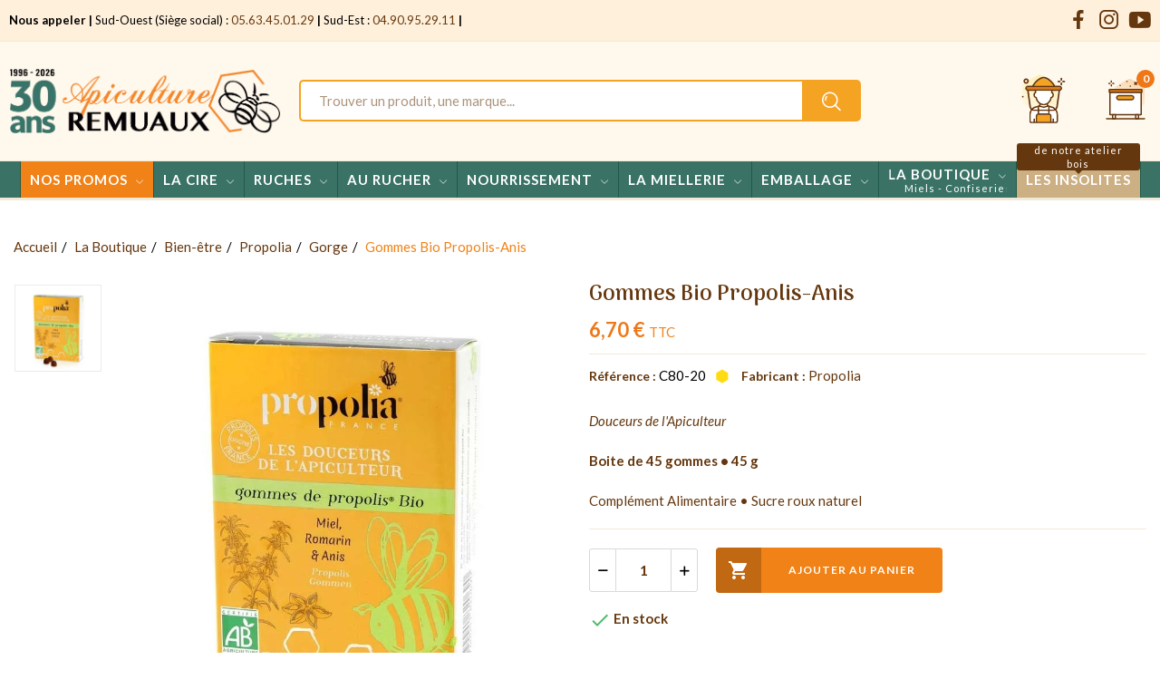

--- FILE ---
content_type: text/html; charset=utf-8
request_url: https://apiculture-remuaux.fr/produit/gommes-bio-propolis-anis
body_size: 20878
content:
<!doctype html><html lang="fr-FR"><head><meta charset="utf-8"><meta http-equiv="x-ua-compatible" content="ie=edge"><link rel="canonical" href="https://apiculture-remuaux.fr/produit/gommes-bio-propolis-anis"><title>Gommes Bio Propolis-Anis</title> <script id='lgcookieslaw_script_gtm'>window.dataLayer = window.dataLayer || [];
        function gtag(){
            dataLayer.push(arguments);
        }

        gtag('consent', 'default', {
            'ad_storage': 'denied',
            'ad_user_data': 'denied',
            'ad_personalization': 'denied',
            'analytics_storage': 'granted',
            'personalization_storage': 'granted',
            'security_storage': 'granted'
        });</script> <meta name="description" content="Douceurs de l&#039;ApiculteurBoite de 45 gommes • 45 gComplément Alimentaire • Sucre roux naturel"><meta name="keywords" content="Gomme bio propolis anis"><meta name="robots" content="index,index"><link rel="canonical" href="https://apiculture-remuaux.fr/produit/gommes-bio-propolis-anis"><meta property="og:title" content="Gommes Bio Propolis-Anis" /><meta property="og:description" content="Douceurs de l&#039;ApiculteurBoite de 45 gommes • 45 gComplément Alimentaire • Sucre roux naturel" /><meta property="og:url" content="https://apiculture-remuaux.fr/produit/gommes-bio-propolis-anis" /><meta property="og:site_name" content="Apiculture Remuaux" /><meta name="viewport" content="width=device-width, initial-scale=1"><link rel="icon" type="image/vnd.microsoft.icon" href="https://apiculture-remuaux.fr/img/favicon.ico?1769000690"><link rel="shortcut icon" type="image/x-icon" href="https://apiculture-remuaux.fr/img/favicon.ico?1769000690"> <script type="text/javascript">var CLOSE = "Close Categories";
        var MORE = "More Categories";
        var always_load_content = false;
        var contact_url = "\/modules\/customshippingrate\/sendtostore_ajax.php";
        var customer_email = null;
        var customshippingrate_carrier_id = 125;
        var customshippingrate_customer_label = "N\u00b0 de client";
        var customshippingrate_message = "Merci de fournir un devis pour l&#039;exp&eacute;dition du panier";
        var customshippingrate_send_error = "D&eacute;sol&eacute;, une erreur s&#039;est produite lors de l&#039;envoi du message.";
        var customshippingrate_send_success = "Merci, nous vous recontacterons dans les meilleurs d&eacute;lais avec les frais de port pour votre commande.";
        var customshippingrate_shipping_price = false;
        var customshippingrate_token = "4c1ce3a87e85f935fbd16d2977e9fc3900e80dfe";
        var etsSeoFo = {"currentController":"product","conf":{"removeId":true}};
        var evercontact_link = "https:\/\/apiculture-remuaux.fr\/module\/everblock\/contact?token=088c63e070c6118a2f89b920de1988d1";
        var evermodal_link = "https:\/\/apiculture-remuaux.fr\/module\/everblock\/modal?token=088c63e070c6118a2f89b920de1988d1";
        var id_address_delivery = 0;
        var id_cart = 0;
        var id_contact = "5";
        var id_customer = 0;
        var id_lang = 1;
        var pday_text = "day";
        var pdays_text = "days";
        var phour_text = "hour";
        var phours_text = "hours";
        var pmin_text = "min";
        var pmins_text = "mins";
        var pos_cart_count = 0;
        var pos_subscription = "https:\/\/apiculture-remuaux.fr\/module\/posthemeoptions\/subscription";
        var possearch_number = 10;
        var prestashop = {"cart":{"products":[],"totals":{"total":{"type":"total","label":"Total","amount":0,"value":"0,00\u00a0\u20ac"},"total_including_tax":{"type":"total","label":"Total TTC","amount":0,"value":"0,00\u00a0\u20ac"},"total_excluding_tax":{"type":"total","label":"Total HT :","amount":0,"value":"0,00\u00a0\u20ac"}},"subtotals":{"products":{"type":"products","label":"Sous-total","amount":0,"value":"0,00\u00a0\u20ac"},"discounts":null,"shipping":{"type":"shipping","label":"Livraison","amount":0,"value":""},"tax":null},"products_count":0,"summary_string":"0 articles","labels":{"tax_short":"TTC","tax_long":"(TTC)"},"id_address_delivery":null,"id_address_invoice":null,"is_virtual":false,"vouchers":{"allowed":0,"added":[]},"discounts":[],"minimalPurchase":0,"minimalPurchaseRequired":""},"currency":{"id":1,"name":"Euro","iso_code":"EUR","iso_code_num":"978","sign":"\u20ac"},"customer":{"lastname":null,"firstname":null,"email":null,"last_passwd_gen":null,"birthday":null,"newsletter":null,"newsletter_date_add":null,"ip_registration_newsletter":null,"optin":null,"website":null,"company":null,"siret":null,"ape":null,"outstanding_allow_amount":0,"max_payment_days":0,"active":true,"note":null,"is_guest":false,"id_shop":null,"id_shop_group":null,"id_default_group":1,"date_add":null,"date_upd":null,"reset_password_token":null,"reset_password_validity":null,"is_logged":false,"gender":null,"type":null,"name":null,"id":null,"risk":null,"addresses":null},"language":{"name":"Fran\u00e7ais (French)","iso_code":"fr","locale":"fr-FR","language_code":"fr","is_rtl":"0","date_format_lite":"d\/m\/Y","date_format_full":"d\/m\/Y H:i:s","id":1},"page":{"title":"","canonical":"https:\/\/apiculture-remuaux.fr\/produit\/gommes-bio-propolis-anis","meta":{"title":"Gommes Bio Propolis-Anis","description":"Douceurs de l'ApiculteurBoite de 45 gommes \u2022 45 gCompl\u00e9ment Alimentaire \u2022 Sucre roux naturel","keywords":"Gomme bio propolis anis","robots":"index"},"page_name":"product","body_classes":{"lang-fr":true,"lang-rtl":false,"country-FR":true,"currency-EUR":true,"layout-full-width":true,"page-product":true,"tax-display-enabled":true,"product-id-5301":true,"product-Gommes Bio Propolis-Anis":true,"product-id-category-140":true,"product-id-manufacturer-1562":true,"product-id-supplier-0":true,"product-available-for-order":true},"admin_notifications":[]},"shop":{"name":"Apiculture Remuaux","logo":"https:\/\/apiculture-remuaux.fr\/img\/logo-1769000690.jpg","stores_icon":"https:\/\/apiculture-remuaux.fr\/img\/logo_stores.png","favicon":"https:\/\/apiculture-remuaux.fr\/img\/favicon.ico"},"urls":{"base_url":"https:\/\/apiculture-remuaux.fr\/","current_url":"https:\/\/apiculture-remuaux.fr\/produit\/gommes-bio-propolis-anis","shop_domain_url":"https:\/\/apiculture-remuaux.fr","img_ps_url":"https:\/\/apiculture-remuaux.fr\/img\/","img_cat_url":"https:\/\/apiculture-remuaux.fr\/img\/c\/","img_lang_url":"https:\/\/apiculture-remuaux.fr\/img\/l\/","img_prod_url":"https:\/\/apiculture-remuaux.fr\/img\/p\/","img_manu_url":"https:\/\/apiculture-remuaux.fr\/img\/m\/","img_sup_url":"https:\/\/apiculture-remuaux.fr\/img\/su\/","img_ship_url":"https:\/\/apiculture-remuaux.fr\/img\/s\/","img_store_url":"https:\/\/apiculture-remuaux.fr\/img\/st\/","img_col_url":"https:\/\/apiculture-remuaux.fr\/img\/co\/","img_url":"https:\/\/apiculture-remuaux.fr\/themes\/theme_apiweb\/assets\/img\/","css_url":"https:\/\/apiculture-remuaux.fr\/themes\/theme_apiweb\/assets\/css\/","js_url":"https:\/\/apiculture-remuaux.fr\/themes\/theme_apiweb\/assets\/js\/","pic_url":"https:\/\/apiculture-remuaux.fr\/upload\/","pages":{"address":"https:\/\/apiculture-remuaux.fr\/adresse","addresses":"https:\/\/apiculture-remuaux.fr\/adresses","authentication":"https:\/\/apiculture-remuaux.fr\/connexion","cart":"https:\/\/apiculture-remuaux.fr\/panier","category":"https:\/\/apiculture-remuaux.fr\/index.php?controller=category","cms":"https:\/\/apiculture-remuaux.fr\/index.php?controller=cms","contact":"https:\/\/apiculture-remuaux.fr\/index.php?controller=contact","discount":"https:\/\/apiculture-remuaux.fr\/reduction","guest_tracking":"https:\/\/apiculture-remuaux.fr\/suivi-commande-invite","history":"https:\/\/apiculture-remuaux.fr\/historique-commandes","identity":"https:\/\/apiculture-remuaux.fr\/identite","index":"https:\/\/apiculture-remuaux.fr\/","my_account":"https:\/\/apiculture-remuaux.fr\/mon-compte","order_confirmation":"https:\/\/apiculture-remuaux.fr\/confirmation-commande","order_detail":"https:\/\/apiculture-remuaux.fr\/index.php?controller=order-detail","order_follow":"https:\/\/apiculture-remuaux.fr\/suivi-commande","order":"https:\/\/apiculture-remuaux.fr\/commande","order_return":"https:\/\/apiculture-remuaux.fr\/index.php?controller=order-return","order_slip":"https:\/\/apiculture-remuaux.fr\/avoirs","pagenotfound":"https:\/\/apiculture-remuaux.fr\/page-introuvable","password":"https:\/\/apiculture-remuaux.fr\/recuperation-mot-de-passe","pdf_invoice":"https:\/\/apiculture-remuaux.fr\/index.php?controller=pdf-invoice","pdf_order_return":"https:\/\/apiculture-remuaux.fr\/index.php?controller=pdf-order-return","pdf_order_slip":"https:\/\/apiculture-remuaux.fr\/index.php?controller=pdf-order-slip","prices_drop":"https:\/\/apiculture-remuaux.fr\/index.php?controller=prices-drop","product":"https:\/\/apiculture-remuaux.fr\/index.php?controller=product","search":"https:\/\/apiculture-remuaux.fr\/recherche","sitemap":"https:\/\/apiculture-remuaux.fr\/plan-site","stores":"https:\/\/apiculture-remuaux.fr\/index.php?controller=stores","supplier":"https:\/\/apiculture-remuaux.fr\/fournisseur","register":"https:\/\/apiculture-remuaux.fr\/connexion?create_account=1","order_login":"https:\/\/apiculture-remuaux.fr\/commande?login=1"},"alternative_langs":[],"theme_assets":"\/themes\/theme_apiweb\/assets\/","actions":{"logout":"https:\/\/apiculture-remuaux.fr\/?mylogout="},"no_picture_image":{"bySize":{"hsma_default":{"url":"https:\/\/apiculture-remuaux.fr\/img\/p\/fr-default-hsma_default.jpg","width":55,"height":55},"small_default":{"url":"https:\/\/apiculture-remuaux.fr\/img\/p\/fr-default-small_default.jpg","width":98,"height":98},"cart_default":{"url":"https:\/\/apiculture-remuaux.fr\/img\/p\/fr-default-cart_default.jpg","width":125,"height":125},"home_default":{"url":"https:\/\/apiculture-remuaux.fr\/img\/p\/fr-default-home_default.jpg","width":400,"height":400},"medium_default":{"url":"https:\/\/apiculture-remuaux.fr\/img\/p\/fr-default-medium_default.jpg","width":600,"height":600},"large_default":{"url":"https:\/\/apiculture-remuaux.fr\/img\/p\/fr-default-large_default.jpg","width":800,"height":800}},"small":{"url":"https:\/\/apiculture-remuaux.fr\/img\/p\/fr-default-hsma_default.jpg","width":55,"height":55},"medium":{"url":"https:\/\/apiculture-remuaux.fr\/img\/p\/fr-default-home_default.jpg","width":400,"height":400},"large":{"url":"https:\/\/apiculture-remuaux.fr\/img\/p\/fr-default-large_default.jpg","width":800,"height":800},"legend":""}},"configuration":{"display_taxes_label":true,"display_prices_tax_incl":true,"is_catalog":false,"show_prices":true,"opt_in":{"partner":false},"quantity_discount":{"type":"price","label":"Prix unitaire"},"voucher_enabled":0,"return_enabled":0},"field_required":[],"breadcrumb":{"links":[{"title":"Accueil","url":"https:\/\/apiculture-remuaux.fr\/"},{"title":"La Boutique","url":"https:\/\/apiculture-remuaux.fr\/categorie\/la-boutique"},{"title":"Bien-\u00eatre","url":"https:\/\/apiculture-remuaux.fr\/categorie\/bien-etre"},{"title":"Propolia","url":"https:\/\/apiculture-remuaux.fr\/categorie\/propolia"},{"title":"Gorge","url":"https:\/\/apiculture-remuaux.fr\/categorie\/gorge"},{"title":"Gommes Bio Propolis-Anis","url":"https:\/\/apiculture-remuaux.fr\/produit\/gommes-bio-propolis-anis"}],"count":6},"link":{"protocol_link":"https:\/\/","protocol_content":"https:\/\/"},"time":1769832903,"static_token":"40a0bb9175269fd73f3deb83b49287fb","token":"3984016e381931d88c5c62c3e715ddff","debug":false};
        var psec_text = "sec";
        var psecs_text = "secs";
        var psemailsubscription_subscription = "https:\/\/apiculture-remuaux.fr\/module\/ps_emailsubscription\/subscription";
        var psr_icon_color = "#F19D76";
        var ssIsCeInstalled = true;
        var ss_link_image_webp = "https:\/\/apiculture-remuaux.fr\/modules\/ets_superspeed\/views\/img\/en.webp";</script> <link rel="stylesheet" href="https://apiculture-remuaux.fr/themes/theme_apiweb/assets/css/theme.css" media="all"><link rel="stylesheet" href="https://apiculture-remuaux.fr/modules/blockreassurance/views/dist/front.css" media="all"><link rel="stylesheet" href="https://apiculture-remuaux.fr/modules/ps_socialfollow/views/css/ps_socialfollow.css" media="all"><link rel="stylesheet" href="https://apiculture-remuaux.fr/themes/theme_apiweb/modules/ps_searchbar/ps_searchbar.css" media="all"><link rel="stylesheet" href="https://fonts.googleapis.com/css2?family=Lato:ital,wght@0,300;0,400;0,900;1,400" media="all"><link rel="stylesheet" href="https://fonts.googleapis.com/css2?family=Arima+Madurai:wght@300;400;700" media="all"><link rel="stylesheet" href="https://apiculture-remuaux.fr/modules/creativeelements/views/css/frontend.min.css?v=2.9.14" media="all"><link rel="stylesheet" href="https://apiculture-remuaux.fr/modules/creativeelements/views/css/ce/10010000.css?v=1769701335" media="all"><link rel="stylesheet" href="https://apiculture-remuaux.fr/modules/creativeelements/views/css/ce/6010000.css?v=1769701350" media="all"><link rel="stylesheet" href="https://fonts.googleapis.com/css?family=Lato:100,100italic,200,200italic,300,300italic,400,400italic,500,500italic,600,600italic,700,700italic,800,800italic,900,900italic%7CArima+Madurai:100,100italic,200,200italic,300,300italic,400,400italic,500,500italic,600,600italic,700,700italic,800,800italic,900,900italic&amp;display=swap" media="all"><link rel="stylesheet" href="https://apiculture-remuaux.fr/modules/creativeelements/views/lib/animations/animations.min.css?v=2.9.14" media="all"><link rel="stylesheet" href="https://apiculture-remuaux.fr/modules/creativeelements/views/lib/ceicons/ceicons.min.css?v=2.9.14" media="all"><link rel="stylesheet" href="https://apiculture-remuaux.fr/modules/creativeelements/views/lib/font-awesome/css/v4-shims.min.css?v=6.2" media="all"><link rel="stylesheet" href="https://apiculture-remuaux.fr/modules/creativeelements/views/css/ce/17010000.css?v=1769701350" media="all"><link rel="stylesheet" href="https://apiculture-remuaux.fr/modules/creativeelements/views/lib/font-awesome/css/regular.min.css?v=6.2" media="all"><link rel="stylesheet" href="https://apiculture-remuaux.fr/modules/creativeelements/views/lib/font-awesome/css/solid.min.css?v=6.2" media="all"><link rel="stylesheet" href="https://apiculture-remuaux.fr/modules/creativeelements/views/lib/font-awesome/css/brands.min.css?v=6.2" media="all"><link rel="stylesheet" href="https://apiculture-remuaux.fr/modules/ets_superspeed/views/css/ets_superspeed.css" media="all"><link rel="stylesheet" href="https://apiculture-remuaux.fr/modules/ets_superspeed/views/css/hide.css" media="all"><link rel="stylesheet" href="https://apiculture-remuaux.fr/modules/lgcookieslaw/views/css/plugins/tooltipster/tooltipster.bundle.min.css" media="all"><link rel="stylesheet" href="https://apiculture-remuaux.fr/modules/lgcookieslaw/views/css/plugins/tooltipster/tooltipster.borderless.min.css" media="all"><link rel="stylesheet" href="https://apiculture-remuaux.fr/modules/lgcookieslaw/views/css/lgcookieslaw_1_1.css" media="all"><link rel="stylesheet" href="https://apiculture-remuaux.fr/modules/lgcookieslaw/views/css/front.css" media="all"><link rel="stylesheet" href="https://apiculture-remuaux.fr/modules/lgcookieslaw/views/css/plugins/fancybox/jquery.fancybox.css" media="all"><link rel="stylesheet" href="https://apiculture-remuaux.fr/modules/productcomments/views/css/productcomments.css" media="all"><link rel="stylesheet" href="https://apiculture-remuaux.fr/modules/ybc_blog/views/css/blog_all.css" media="all"><link rel="stylesheet" href="https://apiculture-remuaux.fr/modules/ybc_blog/views/css/slick.css" media="all"><link rel="stylesheet" href="https://apiculture-remuaux.fr/modules/ybc_blog/views/css/prettyPhoto.css" media="all"><link rel="stylesheet" href="https://apiculture-remuaux.fr/modules/ybc_blog/views/css/product.css" media="all"><link rel="stylesheet" href="https://apiculture-remuaux.fr/modules/ybc_blog/views/css/custom.css" media="all"><link rel="stylesheet" href="https://apiculture-remuaux.fr/modules/gformbuilderpro/views/css/front/jquery.minicolors.css" media="all"><link rel="stylesheet" href="https://apiculture-remuaux.fr/modules/gformbuilderpro/views/css/front/gformbuilderpro.css" media="all"><link rel="stylesheet" href="https://apiculture-remuaux.fr/modules/gformbuilderpro/views/css/front/customcss/mycss_1.css" media="all"><link rel="stylesheet" href="https://apiculture-remuaux.fr/modules/gformbuilderpro/views/css/front/customcss/mycss_3.css" media="all"><link rel="stylesheet" href="https://apiculture-remuaux.fr/modules/gformbuilderpro/views/css/front/customcss/mycss_4.css" media="all"><link rel="stylesheet" href="https://apiculture-remuaux.fr/modules/gformbuilderpro/views/css/front/customcss/mycss_5.css" media="all"><link rel="stylesheet" href="https://apiculture-remuaux.fr/modules/gformbuilderpro/views/css/front/customcss/mycss_6.css" media="all"><link rel="stylesheet" href="https://apiculture-remuaux.fr/modules/gformbuilderpro/views/css/front/customcss/mycss_7.css" media="all"><link rel="stylesheet" href="https://apiculture-remuaux.fr/modules/gformbuilderpro/views/css/front/customcss/mycss_8.css" media="all"><link rel="stylesheet" href="https://apiculture-remuaux.fr/modules/ets_extraproducttabs/views/css/product_front.css" media="all"><link rel="stylesheet" href="https://apiculture-remuaux.fr/modules/ets_banneranywhere/views/css/front.css" media="all"><link rel="stylesheet" href="https://apiculture-remuaux.fr/modules/seosaproductlabels/views/css/seosaproductlabels.css" media="all"><link rel="stylesheet" href="https://apiculture-remuaux.fr/modules/posrotatorimg/css/posrotatorimg.css" media="all"><link rel="stylesheet" href="https://apiculture-remuaux.fr/modules/posthemeoptions//views/css/front.css" media="all"><link rel="stylesheet" href="https://apiculture-remuaux.fr/modules/posthemeoptions/views/css/posthemeoptions_s_1.css" media="all"><link rel="stylesheet" href="https://apiculture-remuaux.fr/modules/posmegamenu/views/css/posmegamenu_s_1.css" media="all"><link rel="stylesheet" href="https://apiculture-remuaux.fr/modules/posvegamenu/views/css/posvegamenu_s_1.css" media="all"><link rel="stylesheet" href="https://apiculture-remuaux.fr/modules/possizechart/assets/css/possizechart.css" media="all"><link rel="stylesheet" href="https://apiculture-remuaux.fr/modules/minpurchase/views/css/front.css" media="all"><link rel="stylesheet" href="https://apiculture-remuaux.fr/modules/bontextslider//views/css/bontextslider_front.css" media="all"><link rel="stylesheet" href="https://apiculture-remuaux.fr/modules/bontextslider/views/css/slick.css" media="all"><link rel="stylesheet" href="https://apiculture-remuaux.fr/modules/bontextslider/views/css/slick-theme.css" media="all"><link rel="stylesheet" href="https://apiculture-remuaux.fr/js/jquery/ui/themes/base/minified/jquery-ui.min.css" media="all"><link rel="stylesheet" href="https://apiculture-remuaux.fr/js/jquery/ui/themes/base/minified/jquery.ui.theme.min.css" media="all"><link rel="stylesheet" href="https://apiculture-remuaux.fr/js/jquery/plugins/fancybox/jquery.fancybox.css" media="all"><link rel="stylesheet" href="https://apiculture-remuaux.fr/modules/everblock/views/css/everblock.css" media="all"><link rel="stylesheet" href="https://apiculture-remuaux.fr/modules/customshippingrate/views/css/customshippingrate17.css" media="all"><link rel="stylesheet" href="https://apiculture-remuaux.fr/themes/theme_apiweb/assets/css/custom.css" media="all"> <script>var ceFrontendConfig = {"environmentMode":{"edit":false,"wpPreview":false},"is_rtl":false,"breakpoints":{"xs":0,"sm":480,"md":768,"lg":1025,"xl":1440,"xxl":1600},"version":"2.9.14","urls":{"assets":"\/modules\/creativeelements\/views\/"},"productQuickView":0,"settings":{"page":[],"general":{"elementor_global_image_lightbox":"1","elementor_lightbox_enable_counter":"yes","elementor_lightbox_enable_fullscreen":"yes","elementor_lightbox_enable_zoom":"yes","elementor_lightbox_title_src":"title","elementor_lightbox_description_src":"caption"},"editorPreferences":[]},"post":{"id":"5301030101","title":"Gommes%20Bio%20Propolis-Anis","excerpt":""}};</script> <link rel="preload" href="/modules/creativeelements/views/lib/ceicons/fonts/ceicons.woff2?fj664s" as="font" type="font/woff2" crossorigin>  <script type="text/javascript">var sp_link_base ='https://apiculture-remuaux.fr';</script> <style>.layered_filter_ul .radio,.layered_filter_ul .checkbox {
    display: inline-block;
}
.ets_speed_dynamic_hook .cart-products-count{
    display:none!important;
}
.ets_speed_dynamic_hook .ajax_cart_quantity ,.ets_speed_dynamic_hook .ajax_cart_product_txt,.ets_speed_dynamic_hook .ajax_cart_product_txt_s{
    display:none!important;
}
.ets_speed_dynamic_hook .shopping_cart > a:first-child:after {
    display:none!important;
}</style><meta data-module="adp-microdatos-opengraph-begin_p17v4.3.3" /><meta property="og:url" content="https://apiculture-remuaux.fr/produit/gommes-bio-propolis-anis" /><meta property="og:title" content="Gommes Bio Propolis-Anis" /><meta property="og:description" content="Douceurs de l&#039;ApiculteurBoite de 45 gommes • 45 gComplément Alimentaire • Sucre roux naturel" /><meta property="og:site_name" content="Apiculture Remuaux" /><meta property="og:locale" content="fr" /><meta property="og:type" content="product" /><meta property="product:retailer_item_id" content="C80-20"/><meta property="og:image" content="https://apiculture-remuaux.fr/97-large_default/gommes-bio-propolis-anis.webp"/><meta property="og:image:type" content="image/jpeg"/><meta property="og:image:width" content="800"/><meta property="og:image:height" content="800"/><meta property="og:image:alt" content="Gommes Bio Propolis-Anis"/><meta property="product:availability" content="in stock"/><meta property="product:brand" content="Propolia" /><meta property="product:condition" content="new" /><meta property="product:price:amount" content="6.70" /><meta property="product:price:currency" content="EUR" /><meta property="product:weight:value" content="0.050000"/><meta property="product:weight:units" content="kg"/><meta name="twitter:card" content="summary_large_image"><meta name="twitter:title" content="Gommes Bio Propolis-Anis"><meta name="twitter:description" content="Douceurs de l&#039;ApiculteurBoite de 45 gommes • 45 gComplément Alimentaire • Sucre roux naturel"><meta property="twitter:image" content="https://apiculture-remuaux.fr/97-large_default/gommes-bio-propolis-anis.webp"/><meta property="twitter:image:alt" content="Gommes Bio Propolis-Anis"/><meta name="twitter:site" content="Apiculture Remuaux"><meta name="twitter:creator" content="Apiculture Remuaux"><meta name="twitter:domain" content="https://apiculture-remuaux.fr/produit/gommes-bio-propolis-anis"><meta data-module="adp-microdatos-opengraph-end_p17v4.3.3" />  <script type="application/ld+json" id="adpmicrodatos-organization-ps17v4.3.3">{
    "name" : "Apiculture Remuaux",
    "url" : "https://apiculture-remuaux.fr/",
    "logo" : [
    	{

    	"@type" : "ImageObject",
    	"url" : "https://apiculture-remuaux.fr/img/logo-1769000690.jpg"
    	}
    ],
    "email" : "web@apiculture-remuaux.fr",
			"address": {
	    "@type": "PostalAddress",
	    "addressLocality": "Saint-Ju\u00e9ry",
	    "postalCode": "81160",
	    "streetAddress": "3 avenue Andr\u00e9-Jacques Boussac",
	    "addressRegion": "El Bayadh",
	    "addressCountry": "FR"
	},
			"contactPoint" : [
		{
			"@type" : "ContactPoint",
	    	"telephone" : "05 63 45 01 29",
	    	"contactType" : "customer service",
			"contactOption": "TollFree",
	    	"availableLanguage": [ 
	    			    				    				"Français (French)"
	    				    			    	]
	    } 
	],
			
	"@context": "http://schema.org",
	"@type" : "Organization"
}</script>  <script type="application/ld+json" id="adpmicrodatos-webpage-ps17v4.3.3">{
    "@context": "http://schema.org",
    "@type" : "WebPage",
    "isPartOf": [{
        "@type":"WebSite",
        "url":  "https://apiculture-remuaux.fr/",
        "name": "Apiculture Remuaux"
    }],
    "name": "Gommes Bio Propolis-Anis",
    "url": "https://apiculture-remuaux.fr/produit/gommes-bio-propolis-anis"
}</script>  <script type="application/ld+json" id="adpmicrodatos-breadcrumblist-ps17v4.3.3">{
        "itemListElement": [
            {
                "item": "https://apiculture-remuaux.fr/",
                "name": "Accueil",
                "position": 1,
                "@type": "ListItem"
            }, 
            {
                "item": "https://apiculture-remuaux.fr/categorie/la-boutique",
                "name": "La Boutique",
                "position": 2,
                "@type": "ListItem"
            }, 
            {
                "item": "https://apiculture-remuaux.fr/categorie/bien-etre",
                "name": "Bien-\u00eatre",
                "position": 3,
                "@type": "ListItem"
            }, 
            {
                "item": "https://apiculture-remuaux.fr/categorie/propolia",
                "name": "Propolia",
                "position": 4,
                "@type": "ListItem"
            }, 
            {
                "item": "https://apiculture-remuaux.fr/categorie/gorge",
                "name": "Gorge",
                "position": 5,
                "@type": "ListItem"
            } 
        ],
        "@context": "https://schema.org/",
        "@type": "BreadcrumbList"
    }</script>  <script type="application/ld+json" id="adpmicrodatos-product-ps17v4.3.3">{
    "name": "Gommes Bio Propolis-Anis",
    "image": ["https:\/\/apiculture-remuaux.fr\/97-large_default\/gommes-bio-propolis-anis.webp"],
    "url": "https://apiculture-remuaux.fr/produit/gommes-bio-propolis-anis",
    "productID": "C80-20",
    "gtin13": "3760001820690",
    "category": "gorge",
    "sku": "C80-20",
    "brand": {
        "@type": "Brand",
        "name": "Propolia"
    },
    "description": "Douceurs de l'ApiculteurBoite de 45 gommes \u2022 45 gCompl\u00e9ment Alimentaire \u2022 Sucre roux naturel",
    "offers": {
    "availability": "https://schema.org/InStock",
        "price": "6.70",
        "priceCurrency": "EUR",
        "url": "https://apiculture-remuaux.fr/produit/gommes-bio-propolis-anis",
              "itemCondition": "https://schema.org/NewCondition",
                "seller":{
            "name": "Apiculture Remuaux",
            "@type": "Organization"
        },
          "@type": "Offer"
  },    "@context": "https://schema.org/",
    "@type": "Product"
}</script> <script type="text/javascript">var unlike_text ="Unliké ce post";
var like_text ="Comme ce poste";
var baseAdminDir ='//';
var ybc_blog_product_category ='0';
var ybc_blog_polls_g_recaptcha = false;</script> <style>.seosa_label_hint_1 {
            display: none;
            position: absolute;
            background: #000000;
            color: white;
            border-radius: 3px;
                            top: 80px;
                        z-index: 1000;
            opacity: 1;
            width: 150px;
            padding: 5px;
        }
        .seosa_label_hint_1:after {
            border-bottom: solid transparent 7px;
            border-top: solid transparent 7px;
                  top: 10%;
            content: " ";
            height: 0;
                    position: absolute;
            width: 0;
        }</style><style>.seosa_label_hint_3 {
            display: none;
            position: absolute;
            background: #000000;
            color: white;
            border-radius: 3px;
                            top: 80px;
                        z-index: 1000;
            opacity: 1;
            width: 150px;
            padding: 5px;
        }
        .seosa_label_hint_3:after {
            border-bottom: solid transparent 7px;
            border-top: solid transparent 7px;
                  top: 10%;
            content: " ";
            height: 0;
                    position: absolute;
            width: 0;
        }</style><style>.seosa_label_hint_5 {
            display: none;
            position: absolute;
            background: #000000;
            color: white;
            border-radius: 3px;
                            top: 80px;
                        z-index: 1000;
            opacity: 1;
            width: 150px;
            padding: 5px;
        }
        .seosa_label_hint_5:after {
            border-bottom: solid transparent 7px;
            border-top: solid transparent 7px;
                  top: 10%;
            content: " ";
            height: 0;
                    position: absolute;
            width: 0;
        }</style><style>.seosa_label_hint_7 {
            display: none;
            position: absolute;
            background: #000000;
            color: white;
            border-radius: 3px;
                            top: 80px;
                        z-index: 1000;
            opacity: 1;
            width: 150px;
            padding: 5px;
        }
        .seosa_label_hint_7:after {
            border-bottom: solid transparent 7px;
            border-top: solid transparent 7px;
                  top: 10%;
            content: " ";
            height: 0;
                    position: absolute;
            width: 0;
        }</style><style>.seosa_label_hint_10 {
            display: none;
            position: absolute;
            background: #000000;
            color: white;
            border-radius: 3px;
                            top: 80px;
                        z-index: 1000;
            opacity: 1;
            width: 150px;
            padding: 5px;
        }
        .seosa_label_hint_10:after {
            border-bottom: solid transparent 7px;
            border-top: solid transparent 7px;
                  top: 10%;
            content: " ";
            height: 0;
                    position: absolute;
            width: 0;
        }</style><style>.seosa_label_hint_17 {
            display: none;
            position: absolute;
            background: #000000;
            color: white;
            border-radius: 3px;
                            top: 80px;
                        z-index: 1000;
            opacity: 1;
            width: 150px;
            padding: 5px;
        }
        .seosa_label_hint_17:after {
            border-bottom: solid transparent 7px;
            border-top: solid transparent 7px;
                  top: 10%;
            content: " ";
            height: 0;
                    position: absolute;
            width: 0;
        }</style><style>.seosa_label_hint_19 {
            display: none;
            position: absolute;
            background: #000000;
            color: white;
            border-radius: 3px;
                            top: 0;
                          right: -10px;
                margin-right: -150px;
                                z-index: 1000;
            opacity: 1;
            width: 150px;
            padding: 5px;
        }
        .seosa_label_hint_19:after {
            border-bottom: solid transparent 7px;
            border-top: solid transparent 7px;
                    border-right: solid #000000 10px;
                    top: 10%;
            content: " ";
            height: 0;
                    right: 100%;
                      position: absolute;
            width: 0;
        }</style><style>.seosa_label_hint_20 {
            display: none;
            position: absolute;
            background: #000000;
            color: white;
            border-radius: 3px;
                            top: 0;
                          right: -10px;
                margin-right: -150px;
                                z-index: 1000;
            opacity: 1;
            width: 150px;
            padding: 5px;
        }
        .seosa_label_hint_20:after {
            border-bottom: solid transparent 7px;
            border-top: solid transparent 7px;
                    border-right: solid #000000 10px;
                    top: 10%;
            content: " ";
            height: 0;
                    right: 100%;
                      position: absolute;
            width: 0;
        }</style><style>.seosa_label_hint_21 {
            display: none;
            position: absolute;
            background: #fbed00;
            color: #000000;
            border-radius: 3px;
                            top: 0;
                          left: -10px;
                margin-left: -150px;
                                z-index: 1000;
            opacity: 1;
            width: 150px;
            padding: 5px;
        }
        .seosa_label_hint_21:after {
            border-bottom: solid transparent 7px;
            border-top: solid transparent 7px;
                    border-left: solid #fbed00 10px;
                    top: 10%;
            content: " ";
            height: 0;
                    left: 100%;
                      position: absolute;
            width: 0;
        }</style> <script type="text/javascript">var ets_tc_link_ajax ='https://apiculture-remuaux.fr/module/ets_trackingcustomer/ajax?token=hdo8ww8r9446';</script> <meta id="js-rcpgtm-tracking-config" data-tracking-data="%7B%22bing%22%3A%7B%22tracking_id%22%3A%22%22%2C%22feed%22%3A%7B%22id_product_prefix%22%3A%22%22%2C%22id_product_source_key%22%3A%22id_product%22%2C%22id_variant_prefix%22%3A%22%22%2C%22id_variant_source_key%22%3A%22id_attribute%22%7D%7D%2C%22context%22%3A%7B%22browser%22%3A%7B%22device_type%22%3A1%7D%2C%22localization%22%3A%7B%22id_country%22%3A8%2C%22country_code%22%3A%22FR%22%2C%22id_currency%22%3A1%2C%22currency_code%22%3A%22EUR%22%2C%22id_lang%22%3A1%2C%22lang_code%22%3A%22fr%22%7D%2C%22page%22%3A%7B%22controller_name%22%3A%22product%22%2C%22products_per_page%22%3A12%2C%22category%22%3A%5B%5D%2C%22search_term%22%3A%22%22%7D%2C%22shop%22%3A%7B%22id_shop%22%3A1%2C%22shop_name%22%3A%22Apiculture%20Remuaux%22%2C%22base_dir%22%3A%22https%3A%2F%2Fapiculture-remuaux.fr%2F%22%7D%2C%22tracking_module%22%3A%7B%22module_name%22%3A%22rcpgtagmanager%22%2C%22module_version%22%3A%224.4.4%22%2C%22checkout_module%22%3A%7B%22module%22%3A%22default%22%2C%22controller%22%3A%22order%22%7D%2C%22service_version%22%3A%221%22%2C%22token%22%3A%22729996717db2304c5b511f07161eb2c6%22%7D%2C%22user%22%3A%5B%5D%7D%2C%22criteo%22%3A%7B%22tracking_id%22%3A%22%22%2C%22feed%22%3A%7B%22id_product_prefix%22%3A%22%22%2C%22id_product_source_key%22%3A%22id_product%22%2C%22id_variant_prefix%22%3A%22%22%2C%22id_variant_source_key%22%3A%22id_attribute%22%7D%7D%2C%22facebook%22%3A%7B%22tracking_id%22%3A%229681601798630077%22%2C%22feed%22%3A%7B%22id_product_prefix%22%3A%22%22%2C%22id_product_source_key%22%3A%22id_product%22%2C%22id_variant_prefix%22%3A%22%22%2C%22id_variant_source_key%22%3A%22id_attribute%22%7D%7D%2C%22ga4%22%3A%7B%22tracking_id%22%3A%22G-GGPTL9RJMH%22%2C%22server_container_url%22%3A%22%22%2C%22is_url_passthrough%22%3Atrue%2C%22is_data_import%22%3Afalse%7D%2C%22gads%22%3A%7B%22tracking_id%22%3A%22%22%2C%22merchant_id%22%3A%22%22%2C%22conversion_labels%22%3A%7B%22create_account%22%3A%22%22%2C%22product_view%22%3A%22%22%2C%22add_to_cart%22%3A%22%22%2C%22begin_checkout%22%3A%22%22%2C%22purchase%22%3A%22%22%7D%2C%22retail%22%3A%7B%22id_product_prefix%22%3A%22%22%2C%22id_product_source_key%22%3A%22id_product%22%2C%22id_variant_prefix%22%3A%22%22%2C%22id_variant_source_key%22%3A%22id_attribute%22%7D%2C%22custom%22%3A%7B%22is_enabled%22%3Afalse%2C%22id_product_prefix%22%3A%22%22%2C%22id_product_source_key%22%3A%22id_product%22%2C%22id_variant_prefix%22%3A%22%22%2C%22id_variant_source_key%22%3A%22id_attribute%22%2C%22is_id2%22%3Afalse%7D%7D%2C%22gtm%22%3A%7B%22tracking_id%22%3A%22GTM-PHBKVGPT%22%2C%22is_internal_traffic%22%3Afalse%2C%22script_url%22%3A%22%22%2C%22data_layer_name%22%3A%22%22%2C%22id_parameter%22%3A%22%22%2C%22override_tracking_id%22%3A%22%22%7D%2C%22kelkoo%22%3A%7B%22tracking_list%22%3A%5B%5D%2C%22feed%22%3A%7B%22id_product_prefix%22%3A%22%22%2C%22id_product_source_key%22%3A%22id_product%22%2C%22id_variant_prefix%22%3A%22%22%2C%22id_variant_source_key%22%3A%22id_attribute%22%7D%7D%2C%22pinterest%22%3A%7B%22tracking_id%22%3A%22%22%2C%22feed%22%3A%7B%22id_product_prefix%22%3A%22%22%2C%22id_product_source_key%22%3A%22id_product%22%2C%22id_variant_prefix%22%3A%22%22%2C%22id_variant_source_key%22%3A%22id_attribute%22%7D%7D%2C%22tiktok%22%3A%7B%22tracking_id%22%3A%22%22%2C%22feed%22%3A%7B%22id_product_prefix%22%3A%22%22%2C%22id_product_source_key%22%3A%22id_product%22%2C%22id_variant_prefix%22%3A%22%22%2C%22id_variant_source_key%22%3A%22id_attribute%22%7D%7D%2C%22twitter%22%3A%7B%22tracking_id%22%3A%22%22%2C%22events%22%3A%7B%22add_to_cart_id%22%3A%22%22%2C%22payment_info_id%22%3A%22%22%2C%22checkout_initiated_id%22%3A%22%22%2C%22product_view_id%22%3A%22%22%2C%22lead_id%22%3A%22%22%2C%22purchase_id%22%3A%22%22%2C%22search_id%22%3A%22%22%7D%2C%22feed%22%3A%7B%22id_product_prefix%22%3A%22%22%2C%22id_product_source_key%22%3A%22id_product%22%2C%22id_variant_prefix%22%3A%22%22%2C%22id_variant_source_key%22%3A%22id_attribute%22%7D%7D%7D"> <script type="text/javascript" data-keepinline="true" data-cfasync="false" src="/modules/rcpgtagmanager/views/js/hook/trackingClient.bundle.js?v=4.4.4"></script> <style type="text/css">.animation1 {
	 -webkit-transition-duration: 500ms !important;
    -moz-transition-duration: 500ms !important;
    -o-transition-duration: 500ms !important;
    transition-duration: 500ms !important;
}</style> <script>var BON_TEXTSLIDER_LIMIT = 1;
      var BON_TEXTSLIDER_DISPLAY_CAROUSEL = false;
      var BON_TEXTSLIDER_BACKGROUND = '#d32f2f';
      var BON_TEXTSLIDER_COLOR = '#ffffff';
      var BON_TEXT_SLIDER_TIME = 2000;
      var BON_TEXT_SLIDER_FONT_SIZE = 15;</script> <meta property="og:type" content="product"><meta property="og:url" content="https://apiculture-remuaux.fr/produit/gommes-bio-propolis-anis"><meta property="og:title" content="Gommes Bio Propolis-Anis"><meta property="og:site_name" content="Apiculture Remuaux"><meta property="og:description" content="Douceurs de l&#039;ApiculteurBoite de 45 gommes • 45 gComplément Alimentaire • Sucre roux naturel"><meta property="og:image" content="https://apiculture-remuaux.fr/97-large_default/gommes-bio-propolis-anis.webp"><meta property="product:pretax_price:amount" content="6.35"><meta property="product:pretax_price:currency" content="EUR"><meta property="product:price:amount" content="6.7"><meta property="product:price:currency" content="EUR"><meta property="product:weight:value" content="0.050000"><meta property="product:weight:units" content="kg"><meta name="twitter:title" content="Gommes Bio Propolis-Anis"><meta name="twitter:description" content="Douceurs de l&#039;ApiculteurBoite de 45 gommes • 45 gComplément Alimentaire • Sucre roux naturel"><meta name="twitter:image" content="https://apiculture-remuaux.fr/97-large_default/gommes-bio-propolis-anis.webp"><meta name="twitter:card" content="summary_large_image"><meta name="msvalidate.01" content="4A0B6E3345E2DCF613823AE92FD71D85" /><meta name="google-site-verification" content="google-site-verification=LobSiXSG2p4mI0mtB7jmrgm7_-wqVcBxPiWolXE8NG0" /> <script type='application/ld+json' class='ets-seo-schema-graph--main'>{"@context":"https://schema.org","@graph":[{"@type":"WebSite","@id":"https://apiculture-remuaux.fr/#website","url":"https://apiculture-remuaux.fr/","name":"Apiculture Remuaux","potentialAction":{"@type":"SearchAction","target":"https://apiculture-remuaux.fr/search?s={search_term_string}","query-input":"required name=search_term_string"}},{"@type":"Organization","@id":"https://apiculture-remuaux.fr/#organization","name":"Apiculture Remuaux","url":"https://apiculture-remuaux.fr/","sameAs":["https://www.facebook.com/Apiculture.Remuaux","https://www.instagram.com/apicultureremuaux","https://www.linkedin.com/company/apiculture-remuaux/","https://www.youtube.com/@apicultureremuaux"],"logo":{"@type":"ImageObject","@id":"https://apiculture-remuaux.fr/#logo","url":"https://apiculture-remuaux.fr/img/social/169079053539339.png","caption":"Apiculture Remuaux"},"image":{"@id":"https://apiculture-remuaux.fr/#logo"}},{"@type":"BreadcrumbList","@id":"https://apiculture-remuaux.fr/#breadcrumb","itemListElement":[{"@type":"ListItem","position":1,"item":{"@type":"WebPage","name":"Accueil","@id":"https://apiculture-remuaux.fr/","url":"https://apiculture-remuaux.fr/"}},{"@type":"ListItem","position":2,"item":{"@type":"WebPage","name":"Gorge","@id":"https://apiculture-remuaux.fr/categorie/gorge","url":"https://apiculture-remuaux.fr/categorie/gorge"}},{"@type":"ListItem","position":3,"item":{"@type":"WebPage","name":"Gommes Bio Propolis-Anis","@id":"https://apiculture-remuaux.fr/produit/gommes-bio-propolis-anis","url":"https://apiculture-remuaux.fr/produit/gommes-bio-propolis-anis"}}]}]}</script> </head><body id="product" class="layout_wide lang-fr country-fr currency-eur layout-full-width page-product tax-display-enabled product-id-5301 product-gommes-bio-propolis-anis product-id-category-140 product-id-manufacturer-1562 product-id-supplier-0 product-available-for-order elementor-page elementor-page-5301030101 "><main><header id="header" class="use-sticky"><div id="ets_speed_dy_88CETemplate" data-moudule="88" data-module-name="creativeelements" data-hook="CETemplate" data-params='[]' class="ets_speed_dynamic_hook" data-idCreative="10"><div data-elementor-type="page" data-elementor-id="10010000" class="elementor elementor-10010000" data-elementor-settings="[]"><div class="elementor-section-wrap"> <section class="elementor-element elementor-element-qyguwxx elementor-section-content-middle elementor-section-boxed elementor-section-height-default elementor-section-height-default elementor-invisible elementor-section elementor-top-section" data-id="qyguwxx" data-element_type="section" data-settings="{&quot;background_background&quot;:&quot;classic&quot;,&quot;animation&quot;:&quot;none&quot;,&quot;animation_tablet&quot;:&quot;none&quot;,&quot;animation_mobile&quot;:&quot;none&quot;}"><div class="elementor-container elementor-column-gap-default"><div class="elementor-row"><div class="elementor-element elementor-element-gvkwxpp elementor-invisible elementor-column elementor-col-33 elementor-top-column" data-id="gvkwxpp" data-element_type="column" data-settings="{&quot;background_background&quot;:&quot;classic&quot;,&quot;animation&quot;:&quot;none&quot;}"><div class="elementor-column-wrap elementor-element-populated"><div class="elementor-widget-wrap"><div class="elementor-element elementor-element-isdlfwr elementor-widget elementor-widget-text-editor" data-id="isdlfwr" data-element_type="widget" data-widget_type="text-editor.default"><div class="elementor-widget-container"><div class="elementor-text-editor elementor-clearfix"><p><span><strong>Nous appeler |</strong> Sud-Ouest (Siège social) : <a href="tel:+33563450129">05.63.45.01.29</a> <strong>|</strong> Sud-Est : <a href="tel:+33490952911">04.90.95.29.11</a> <strong>|</strong> </span></p></div></div></div></div></div></div><div class="elementor-element elementor-element-pnzblnw elementor-invisible elementor-column elementor-col-66 elementor-top-column" data-id="pnzblnw" data-element_type="column" data-settings="{&quot;background_background&quot;:&quot;classic&quot;,&quot;animation&quot;:&quot;none&quot;}"><div class="elementor-column-wrap elementor-element-populated"><div class="elementor-widget-wrap"><div class="elementor-element elementor-element-vwmpc9x pewidth-fullwidth elementor-invisible elementor-widget elementor-widget-pos_social" data-id="vwmpc9x" data-element_type="widget" data-settings="{&quot;_animation&quot;:&quot;none&quot;,&quot;block_width&quot;:&quot;fullwidth&quot;}" data-widget_type="pos_social.default"><div class="elementor-widget-container"><div class="pos-socials-widget"><ul><li> <a href="https://www.facebook.com/Apiculture.Remuaux/" target="_blank" title="facebook"><i class="ecolife-icon ei-facebook"></i></a></li><li> <a href="https://www.instagram.com/apicultureremuaux/" target="_blank" title="instagram"><i class="ecolife-icon ei-instagram"></i></a></li><li> <a href="https://www.youtube.com/@apicultureremuaux" target="_blank" title="youtube"><i class="ecolife-icon ei-youtube"></i></a></li></ul></div></div></div></div></div></div></div></div> </section> <section class="elementor-element elementor-element-ebbmkmc elementor-section-boxed elementor-section-height-default elementor-section-height-default elementor-section elementor-top-section" data-id="ebbmkmc" data-element_type="section" data-settings="{&quot;background_background&quot;:&quot;classic&quot;}"><div class="elementor-container elementor-column-gap-default"><div class="elementor-row"><div class="elementor-element elementor-element-ulscztq elementor-column elementor-col-33 elementor-top-column" data-id="ulscztq" data-element_type="column"><div class="elementor-column-wrap elementor-element-populated"><div class="elementor-widget-wrap"><div class="elementor-element elementor-element-mlhwahz elementor-widget elementor-widget-posLogo" data-id="mlhwahz" data-element_type="widget" data-widget_type="posLogo.default"><div class="elementor-widget-container"><div id="_desktop_logo"> <a href="https://apiculture-remuaux.fr/" class="site-logo"> <img src="/img/logo-1769000690.jpg" alt="Apiculture Remuaux" /> </a></div></div></div></div></div></div><div class="elementor-element elementor-element-mxcqgbn elementor-column elementor-col-33 elementor-top-column" data-id="mxcqgbn" data-element_type="column"><div class="elementor-column-wrap elementor-element-populated"><div class="elementor-widget-wrap"><div class="elementor-element elementor-element-myigofl pewidth-fullwidth classic elementor-search--button-type-icon elementor-widget elementor-widget-posSearch" data-id="myigofl" data-element_type="widget" data-settings="{&quot;search_width&quot;:&quot;fullwidth&quot;,&quot;search_type&quot;:&quot;classic&quot;}" data-widget_type="posSearch.default"><div class="elementor-widget-container"><div class="pos-search-wrapper"><form class="pos-search search-classic" role="search" action="//apiculture-remuaux.fr/recherche" data-search-controller-url="//apiculture-remuaux.fr/recherche" method="get"><div class="pos-search__container"><div class="search-input-container"> <input type="hidden" name="order" value="product.position.desc"> <input class="pos-search__input" type="search" name="s" autocomplete="off" placeholder="Trouver un produit, une marque..." /> <span class="search-clear unvisible"></span></div> <button class="pos-search__submit" type="submit" aria-label="Rechercher un produit sur le site Apiculture Remuaux" title="Rechercher"> <i class="icon-rt-search1" aria-hidden="true"></i> </button></div><div class="pos-search__result unvisible"></div></form></div></div></div></div></div></div><div class="elementor-element elementor-element-acubdww elementor-column elementor-col-33 elementor-top-column" data-id="acubdww" data-element_type="column"><div class="elementor-column-wrap elementor-element-populated"><div class="elementor-widget-wrap"><div class="elementor-element elementor-element-a43b736 button-layout-icon pewidth-inline pos-dropdown-left elementor-widget elementor-widget-posAccount" data-id="a43b736" data-element_type="widget" data-settings="{&quot;search_width&quot;:&quot;inline&quot;}" data-widget_type="posAccount.default"><div class="elementor-widget-container"><div class="pos-account pos-header-element "> <a href="https://apiculture-remuaux.fr/mon-compte" class="account-login" aria-label="Se connecter et accéder à son compte client" title="Connexion à votre compte" > <i class="icon-rt-person-outline"></i> <span>Connexion</span> </a></div></div></div><div class="elementor-element elementor-element-bpfgmqt button-layout-icon pewidth-inline elementor-widget elementor-widget-posCart" data-id="bpfgmqt" data-element_type="widget" data-settings="{&quot;search_width&quot;:&quot;inline&quot;}" data-widget_type="posCart.default"><div class="elementor-widget-container"><div id="_desktop_cart_block"><div class="blockcart cart-preview cart-default" data-refresh-url="//apiculture-remuaux.fr/module/posshoppingcart/ajax" data-cartitems="0"> <a rel="nofollow" href="//apiculture-remuaux.fr/panier?action=show"> <i class="icon-rt-basket-outline"></i> <span class="cart-products-total">0,00&nbsp;€</span> <span class="cart-products-count">0</span> </a><div class="popup_cart popup-dropdown"><ul></ul><div class="price_content"><div class="cart-detailed-totals js-cart-detailed-totals"><div class="card-block cart-detailed-subtotals js-cart-detailed-subtotals"><div class="cart-summary-line products0,00&nbsp;€" id="cart-subtotal-products"> <span class="label js-subtotal"> 0 articles </span> <span class="value"> 0,00&nbsp;€ </span></div></div><div class="card-block cart-summary-totals js-cart-summary-totals"><div class="cart-summary-line cart-total"> <span class="label">Total&nbsp;TTC</span> <span class="value">0,00&nbsp;€</span></div></div></div></div><div class="checkout"> <a href="//apiculture-remuaux.fr/panier?action=show" class="btn btn-primary">Commander</a></div></div></div></div></div></div></div></div></div></div></div> </section> <section class="elementor-element elementor-element-jdriffk elementor-section-content-middle elementor-section-boxed elementor-section-height-default elementor-section-height-default elementor-section elementor-top-section" data-id="jdriffk" data-element_type="section" data-settings="{&quot;background_background&quot;:&quot;classic&quot;}"><div class="elementor-container elementor-column-gap-default"><div class="elementor-row"><div class="elementor-element elementor-element-gxqewdx elementor-column elementor-col-100 elementor-top-column" data-id="gxqewdx" data-element_type="column" data-settings="{&quot;background_background&quot;:&quot;classic&quot;}"><div class="elementor-column-wrap elementor-element-populated"><div class="elementor-widget-wrap"><div class="elementor-element elementor-element-mzetmpz pewidth-inline elementor-widget elementor-widget-pos_menu" data-id="mzetmpz" data-element_type="widget" data-settings="{&quot;search_width&quot;:&quot;inline&quot;}" data-widget_type="pos_menu.default"><div class="elementor-widget-container"><div id="_desktop_megamenu" class="main-menu megamenu_center"><div class="pos-menu-horizontal"><ul class="menu-content"><li class=" menu-item menu-item1 hasChild"> <a style="" href="https://apiculture-remuaux.fr/categorie/nos-promos" > <span>Nos promos</span> <i class="hidden-md-down icon-rt-arrow-down"></i> </a> <span class="icon-drop-mobile"><i class="material-icons add">add</i><i class="material-icons remove">remove </i></span><div class="menu-dropdown cat-drop-menu menu_slidedown"><ul class="pos-sub-inner"><li><a href="https://apiculture-remuaux.fr/categorie/braderie-de-livres" class=""><span>Braderie de livres</span></a></li><li><a href="https://apiculture-remuaux.fr/categorie/bonnes-affaires" class=""><span>Bonnes affaires</span></a></li></ul></div></li><li class=" menu-item menu-item2 hasChild"> <a style="" href="https://apiculture-remuaux.fr/categorie/cire" > <span>La Cire</span> <i class="hidden-md-down icon-rt-arrow-down"></i> </a> <span class="icon-drop-mobile"><i class="material-icons add">add</i><i class="material-icons remove">remove </i></span><div class="menu-dropdown cat-drop-menu menu_slidedown"><ul class="pos-sub-inner"><li><a href="https://apiculture-remuaux.fr/categorie/cire-dabeille" class=""><span>Cire d&apos;Abeille</span></a><span class="icon-drop-mobile"><i class="material-icons add">add</i><i class="material-icons remove">remove </i></span><div class="menu-dropdown cat-drop-menu "><ul class="pos-sub-inner"><li><a href="https://apiculture-remuaux.fr/categorie/cire-dabeille-gaufree" class=""><span>Cire d&apos;Abeille Gaufrée</span></a></li><li><a href="https://apiculture-remuaux.fr/categorie/gaufrage-a-facon" class=""><span>Gaufrage à Façon</span></a></li></ul></div></li><li><a href="https://apiculture-remuaux.fr/categorie/materiel-de-gaufrage" class=""><span>Matériel de Gaufrage</span></a></li><li><a href="https://apiculture-remuaux.fr/categorie/bougie" class=""><span>Bougie</span></a></li><li><a href="https://apiculture-remuaux.fr/categorie/traitement-de-la-cire" class=""><span>Traitement de la Cire</span></a><span class="icon-drop-mobile"><i class="material-icons add">add</i><i class="material-icons remove">remove </i></span><div class="menu-dropdown cat-drop-menu "><ul class="pos-sub-inner"><li><a href="https://apiculture-remuaux.fr/categorie/cerificateur-solaire" class=""><span>Cérificateur Solaire</span></a></li><li><a href="https://apiculture-remuaux.fr/categorie/thermometre" class=""><span>Thermomètre</span></a></li><li><a href="https://apiculture-remuaux.fr/categorie/moule-a-cire" class=""><span>Moule à Cire</span></a></li><li><a href="https://apiculture-remuaux.fr/categorie/chaudieres" class=""><span>Chaudières</span></a></li></ul></div></li></ul></div></li><li class=" menu-item menu-item3 dropdown-mega hasChild "> <a style="" href="https://apiculture-remuaux.fr/categorie/ruche" > <span>Ruches</span> <i class="hidden-md-down icon-rt-arrow-down"></i> </a> <span class="icon-drop-mobile"><i class="material-icons add">add </i><i class="material-icons remove">remove </i></span><div class="pos-sub-menu menu-dropdown menu_slidedown" data-width="50vw"><div class="pos-sub-inner"><div class="pos-menu-row row "><div class="pos-menu-col col-xs-12 col-sm-6 no-display-subtitle "> <a href="https://apiculture-remuaux.fr/categorie/ruche" class="column_title">Matériel Bois</a> <span class="icon-drop-mobile"><i class="material-icons add">add </i><i class="material-icons remove">remove </i></span><ul class="ul-column column_dropdown "><li class="submenu-item "> <a href="https://apiculture-remuaux.fr/categorie/ruche">Ruche</a> <span class="icon-drop-mobile"><i class="material-icons add">add </i><i class="material-icons remove">remove </i></span><ul class="category-sub-menu"><li> <a href="https://apiculture-remuaux.fr/categorie/accessoires-pour-ruche">Accessoires Pour Ruche</a></li><li> <a href="https://apiculture-remuaux.fr/categorie/cadres">Cadres</a></li><li> <a href="https://apiculture-remuaux.fr/categorie/corps">Corps</a></li><li> <a href="https://apiculture-remuaux.fr/categorie/couvre-cadres">Couvre Cadres</a></li><li> <a href="https://apiculture-remuaux.fr/categorie/hausses">Hausses</a></li><li> <a href="https://apiculture-remuaux.fr/categorie/haussettes">Haussettes</a></li><li> <a href="https://apiculture-remuaux.fr/categorie/ruches-completes">Ruches complètes</a></li><li> <a href="https://apiculture-remuaux.fr/categorie/nourrisseurs-couvre-cadres">Nourrisseurs Couvre Cadres</a></li><li> <a href="https://apiculture-remuaux.fr/categorie/plateaux">Plateaux</a></li><li> <a href="https://apiculture-remuaux.fr/categorie/toits">Toits</a></li></ul></li></ul></div><div class="pos-menu-col col-xs-12 col-sm-6 no-display-subtitle "> <a href="https://apiculture-remuaux.fr/categorie/accessoires-et-quincaillerie" class="column_title">Accessoires &amp; Quincaillerie</a> <span class="icon-drop-mobile"><i class="material-icons add">add </i><i class="material-icons remove">remove </i></span><ul class="ul-column column_dropdown "><li class="submenu-item "> <a href="https://apiculture-remuaux.fr/categorie/accessoires-et-quincaillerie">Accessoires et Quincaillerie</a> <span class="icon-drop-mobile"><i class="material-icons add">add </i><i class="material-icons remove">remove </i></span><ul class="category-sub-menu"><li> <a href="https://apiculture-remuaux.fr/categorie/espacement">Espacement</a></li><li> <a href="https://apiculture-remuaux.fr/categorie/fixation">Fixation</a></li><li> <a href="https://apiculture-remuaux.fr/categorie/grille-a-reine">Grille à Reine</a></li><li> <a href="https://apiculture-remuaux.fr/categorie/isolation">Isolation</a></li><li> <a href="https://apiculture-remuaux.fr/categorie/marquage">Marquage</a></li><li> <a href="https://apiculture-remuaux.fr/categorie/montage-cadres-cire">Montage Cadres &amp; Cire</a></li><li> <a href="https://apiculture-remuaux.fr/categorie/petit-outillage">Petit Outillage</a></li><li> <a href="https://apiculture-remuaux.fr/categorie/portes-d-entree">Portes d&#039;entrée</a></li><li> <a href="https://apiculture-remuaux.fr/categorie/traitement-du-bois">Traitement du Bois</a></li></ul></li></ul></div></div></div></div></li><li class=" menu-item menu-item4 dropdown-mega hasChild "> <a style="" href="https://apiculture-remuaux.fr/categorie/au-rucher" > <span>Au Rucher</span> <i class="hidden-md-down icon-rt-arrow-down"></i> </a> <span class="icon-drop-mobile"><i class="material-icons add">add </i><i class="material-icons remove">remove </i></span><div class="pos-sub-menu menu-dropdown menu_slidedown" data-width="1200px"><div class="pos-sub-inner"><div class="pos-menu-row row "><div class="pos-menu-col col-xs-12 col-sm-4 submenu-col-2 "><ul class="ul-column "><li class="submenu-item "> <a href="https://apiculture-remuaux.fr/categorie/equipement-de-lapiculteur">Equipement de l&#039;Apiculteur</a> <span class="icon-drop-mobile"><i class="material-icons add">add </i><i class="material-icons remove">remove </i></span><ul class="category-sub-menu"><li> <a href="https://apiculture-remuaux.fr/categorie/blouson">Blouson</a></li><li> <a href="https://apiculture-remuaux.fr/categorie/combinaison">Combinaison</a></li><li> <a href="https://apiculture-remuaux.fr/categorie/voile">Voile</a></li><li> <a href="https://apiculture-remuaux.fr/categorie/chapeau">Chapeau</a></li><li> <a href="https://apiculture-remuaux.fr/categorie/vareuse">Vareuse</a></li><li> <a href="https://apiculture-remuaux.fr/categorie/gant">Gant</a></li><li> <a href="https://apiculture-remuaux.fr/categorie/pantalon">Pantalon</a></li></ul></li></ul></div><div class="pos-menu-col col-xs-12 col-sm-4 submenu-col-2 "><ul class="ul-column "><li class="submenu-item "> <a href="https://apiculture-remuaux.fr/categorie/travail-au-rucher">Travail au Rucher</a> <span class="icon-drop-mobile"><i class="material-icons add">add </i><i class="material-icons remove">remove </i></span><ul class="category-sub-menu"><li> <a href="https://apiculture-remuaux.fr/categorie/signaletique">Signalétique</a></li><li> <a href="https://apiculture-remuaux.fr/categorie/brosses">Brosses</a></li><li> <a href="https://apiculture-remuaux.fr/categorie/capture-des-nuisibles">Capture des Nuisibles</a></li><li> <a href="https://apiculture-remuaux.fr/categorie/capture-dessaim">Capture d&#039;essaim</a></li><li> <a href="https://apiculture-remuaux.fr/categorie/chasse-abeilles-repulsif">Chasse Abeilles &amp; Répulsif</a></li><li> <a href="https://apiculture-remuaux.fr/categorie/enfumoir">Enfumoir</a></li><li> <a href="https://apiculture-remuaux.fr/categorie/leve-cadres">Lève Cadres</a></li><li> <a href="https://apiculture-remuaux.fr/categorie/necessaire-au-rucher">Nécessaire au Rucher</a></li></ul></li></ul></div><div class="pos-menu-col col-xs-12 col-sm-4 submenu-col-2 "><ul class="ul-column "><li class="submenu-item "> <a href="https://apiculture-remuaux.fr/categorie/elevage">Elevage</a> <span class="icon-drop-mobile"><i class="material-icons add">add </i><i class="material-icons remove">remove </i></span><ul class="category-sub-menu"><li> <a href="https://apiculture-remuaux.fr/categorie/appareil-dinsemination">Appareil d&#039;Insémination</a></li><li> <a href="https://apiculture-remuaux.fr/categorie/incubateur">Incubateur</a></li><li> <a href="https://apiculture-remuaux.fr/categorie/loupes-lunettes">Lampes, Loupes &amp; Lunettes</a></li><li> <a href="https://apiculture-remuaux.fr/categorie/marquage-des-reines">Marquage des Reines</a></li><li> <a href="https://apiculture-remuaux.fr/categorie/materiel-delevage">Matériel d&#039;Elevage</a></li><li> <a href="https://apiculture-remuaux.fr/categorie/nucleis-de-fecondation">Nucléis de Fécondation</a></li><li> <a href="https://apiculture-remuaux.fr/categorie/pheromones">Phéromones</a></li><li> <a href="https://apiculture-remuaux.fr/categorie/picking">Picking</a></li></ul></li></ul></div></div><div class="pos-menu-row row "><div class="pos-menu-col col-xs-12 col-sm-4 submenu-col-2 "><ul class="ul-column "><li class="submenu-item "> <a href="https://apiculture-remuaux.fr/categorie/hygiene-de-la-ruche">Hygiène de la Ruche</a> <span class="icon-drop-mobile"><i class="material-icons add">add </i><i class="material-icons remove">remove </i></span><ul class="category-sub-menu"><li> <a href="https://apiculture-remuaux.fr/categorie/accessoire-distribution">Accessoire &amp; Distribution</a></li><li> <a href="https://apiculture-remuaux.fr/categorie/acide-formique">Acide Formique</a></li><li> <a href="https://apiculture-remuaux.fr/categorie/acide-oxalique">Acide Oxalique</a></li><li> <a href="https://apiculture-remuaux.fr/categorie/aide-au-comptage">Aide au Comptage</a></li><li> <a href="https://apiculture-remuaux.fr/categorie/anti-insecte">Anti Insecte</a></li><li> <a href="https://apiculture-remuaux.fr/categorie/anti-teigne">Anti Teigne</a></li></ul></li></ul></div><div class="pos-menu-col col-xs-12 col-sm-4 "><ul class="ul-column "><li class="submenu-item "> <a href="https://apiculture-remuaux.fr/categorie/transhumance-manutention">Transhumance - Manutention</a> <span class="icon-drop-mobile"><i class="material-icons add">add </i><i class="material-icons remove">remove </i></span><ul class="category-sub-menu"><li> <a href="https://apiculture-remuaux.fr/categorie/accessoire-transhumance">Accessoire Transhumance</a></li><li> <a href="https://apiculture-remuaux.fr/categorie/palettisation">Palettisation</a></li></ul></li></ul></div><div class="pos-menu-col col-xs-12 col-sm-4 "><ul class="ul-column "><li class="submenu-item "> <a href="https://apiculture-remuaux.fr/categorie/autres-productions">Autres productions</a> <span class="icon-drop-mobile"><i class="material-icons add">add </i><i class="material-icons remove">remove </i></span><ul class="category-sub-menu"><li> <a href="https://apiculture-remuaux.fr/categorie/gelee-royale">Gelée royale</a></li><li> <a href="https://apiculture-remuaux.fr/categorie/pollen">Pollen</a></li><li> <a href="https://apiculture-remuaux.fr/categorie/propolis">Propolis</a></li></ul></li></ul></div></div></div></div></li><li class=" menu-item menu-item5 hasChild"> <a style="" href="https://apiculture-remuaux.fr/categorie/nourrissement" > <span>Nourrissement</span> <i class="hidden-md-down icon-rt-arrow-down"></i> </a> <span class="icon-drop-mobile"><i class="material-icons add">add</i><i class="material-icons remove">remove </i></span><div class="menu-dropdown cat-drop-menu menu_slidedown"><ul class="pos-sub-inner"><li><a href="https://apiculture-remuaux.fr/categorie/candis" class=""><span>Candis</span></a></li><li><a href="https://apiculture-remuaux.fr/categorie/complements-alimentaires" class=""><span>Compléments alimentaires</span></a></li><li><a href="https://apiculture-remuaux.fr/categorie/nourrisseurs" class=""><span>Nourrisseurs</span></a></li><li><a href="https://apiculture-remuaux.fr/categorie/pompe-a-sirop" class=""><span>Pompe à Sirop</span></a></li><li><a href="https://apiculture-remuaux.fr/categorie/sirops" class=""><span>Sirops</span></a></li></ul></div></li><li class=" menu-item menu-item6 dropdown-mega hasChild "> <a style="" href="https://apiculture-remuaux.fr/categorie/miellerie" > <span>La Miellerie</span> <i class="hidden-md-down icon-rt-arrow-down"></i> </a> <span class="icon-drop-mobile"><i class="material-icons add">add </i><i class="material-icons remove">remove </i></span><div class="pos-sub-menu menu-dropdown menu_slidedown" data-width="1000px"><div class="pos-sub-inner"><div class="pos-menu-row row "><div class="pos-menu-col col-xs-12 col-sm-6 submenu-col-2 "><ul class="ul-column "><li class="submenu-item "> <a href="https://apiculture-remuaux.fr/categorie/miellerie">Miellerie</a> <span class="icon-drop-mobile"><i class="material-icons add">add </i><i class="material-icons remove">remove </i></span><ul class="category-sub-menu"><li> <a href="https://apiculture-remuaux.fr/categorie/pieces-detachees-pour-extracteur">Pièces détachées Pour Extracteur</a></li><li> <a href="https://apiculture-remuaux.fr/categorie/extracteur">Extracteur</a></li><li> <a href="https://apiculture-remuaux.fr/categorie/decantation">Décantation</a></li><li> <a href="https://apiculture-remuaux.fr/categorie/desoperculation-bac">Désoperculation &amp; Bac</a></li><li> <a href="https://apiculture-remuaux.fr/categorie/manutention">Manutention</a></li><li> <a href="https://apiculture-remuaux.fr/categorie/maturateur-accessoires">Maturateur &amp; Accessoires</a></li><li> <a href="https://apiculture-remuaux.fr/categorie/refractometre">Réfractomètre</a></li><li> <a href="https://apiculture-remuaux.fr/categorie/necessaire-de-miellerie">Nécessaire de Miellerie</a></li><li> <a href="https://apiculture-remuaux.fr/categorie/raccord-robinetterie">Raccord &amp; Robinetterie</a></li><li> <a href="https://apiculture-remuaux.fr/categorie/traitement-des-opercules">Traitement des Opercules</a></li><li> <a href="https://apiculture-remuaux.fr/categorie/transfert">Transfert</a></li></ul></li></ul></div><div class="pos-menu-col col-xs-12 col-sm-6 submenu-col-2 "><ul class="ul-column "><li class="submenu-item "> <a href="https://apiculture-remuaux.fr/categorie/conditionnement">Conditionnement</a> <span class="icon-drop-mobile"><i class="material-icons add">add </i><i class="material-icons remove">remove </i></span><ul class="category-sub-menu"><li> <a href="https://apiculture-remuaux.fr/categorie/raccord-doseuse">Raccord Doseuse</a></li><li> <a href="https://apiculture-remuaux.fr/categorie/accessoires-pour-doseuse">Accessoires Pour Doseuse</a></li><li> <a href="https://apiculture-remuaux.fr/categorie/doseuses">Doseuses</a></li><li> <a href="https://apiculture-remuaux.fr/categorie/mise-en-pot">Mise en Pot</a></li><li> <a href="https://apiculture-remuaux.fr/categorie/station-dempotage">Station d&#039;Empotage</a></li><li> <a href="https://apiculture-remuaux.fr/categorie/pieces-detachees">Pièces détachées</a></li></ul></li></ul></div><div class="pos-menu-col col-xs-12 col-sm-6 submenu-col-2 "></div><div class="pos-menu-col col-xs-12 col-sm-6 "><ul class="ul-column "><li class="submenu-item "> <a href="https://apiculture-remuaux.fr/categorie/traitement-du-miel">Traitement du Miel</a> <span class="icon-drop-mobile"><i class="material-icons add">add </i><i class="material-icons remove">remove </i></span><ul class="category-sub-menu"><li> <a href="https://apiculture-remuaux.fr/categorie/deshumidificateur">Déshumidificateur</a></li><li> <a href="https://apiculture-remuaux.fr/categorie/filtration">Filtration</a></li><li> <a href="https://apiculture-remuaux.fr/categorie/liquefaction">Liquéfaction</a></li><li> <a href="https://apiculture-remuaux.fr/categorie/melangeur-homogeneisateur">Mélangeur Homogénéisateur</a></li></ul></li></ul></div></div></div></div></li><li class=" menu-item menu-item7 dropdown-mega hasChild "> <a style="" href="https://apiculture-remuaux.fr/categorie/emballage" > <span>Emballage</span> <i class="hidden-md-down icon-rt-arrow-down"></i> </a> <span class="icon-drop-mobile"><i class="material-icons add">add </i><i class="material-icons remove">remove </i></span><div class="pos-sub-menu menu-dropdown menu_slidedown" data-width="25vw"><div class="pos-sub-inner"><div class="pos-menu-row row "><div class="pos-menu-col col-xs-12 col-sm-12 no-display-subtitle submenu-col-2 "><ul class="ul-column "><li class="submenu-item "> <a href="https://apiculture-remuaux.fr/categorie/emballage">Emballage</a> <span class="icon-drop-mobile"><i class="material-icons add">add </i><i class="material-icons remove">remove </i></span><ul class="category-sub-menu"><li> <a href="https://apiculture-remuaux.fr/categorie/bouteille-et-bouchon">Bouteille et Bouchon</a></li><li> <a href="https://apiculture-remuaux.fr/categorie/capsules">Capsules</a></li><li> <a href="https://apiculture-remuaux.fr/categorie/cartons">Cartons</a></li><li> <a href="https://apiculture-remuaux.fr/categorie/coffret-bois">Coffret bois</a></li><li> <a href="https://apiculture-remuaux.fr/categorie/conserves">Conserves</a></li><li> <a href="https://apiculture-remuaux.fr/categorie/degustation">Dégustation</a></li><li> <a href="https://apiculture-remuaux.fr/categorie/emballage-plastique">Emballage Plastique</a></li><li> <a href="https://apiculture-remuaux.fr/categorie/etiquettes">Etiquettes</a></li><li> <a href="https://apiculture-remuaux.fr/categorie/flacon">Flacon</a></li><li> <a href="https://apiculture-remuaux.fr/categorie/laitier">Laitier</a></li><li> <a href="https://apiculture-remuaux.fr/categorie/pot-vegetal">Pot végétal</a></li><li> <a href="https://apiculture-remuaux.fr/categorie/pots-verre">Pots Verre</a></li><li> <a href="https://apiculture-remuaux.fr/categorie/pot-verseur">Pot Verseur</a></li><li> <a href="https://apiculture-remuaux.fr/categorie/sac-coffret-present">Sac, Coffret, Présent</a></li></ul></li></ul></div></div></div></div></li><li class=" menu-item menu-item8 scrolling-subtitle dropdown-mega hasChild "> <a style="" href="https://apiculture-remuaux.fr/categorie/la-boutique" > <span>La Boutique</span> <span class="menu-subtitle">Miels - Confiseries - Propolis - Livres - Jeux</span> <i class="hidden-md-down icon-rt-arrow-down"></i> </a> <span class="icon-drop-mobile"><i class="material-icons add">add </i><i class="material-icons remove">remove </i></span><div class="pos-sub-menu menu-dropdown menu_slidedown" data-width="1000px"><div class="pos-sub-inner"><div class="pos-menu-row row scrolling-subtitle"><div class="pos-menu-col col-xs-12 col-sm-4 "><ul class="ul-column "><li class="submenu-item "> <a href="https://apiculture-remuaux.fr/categorie/produits-de-la-ruche">Produits de la ruche</a> <span class="icon-drop-mobile"><i class="material-icons add">add </i><i class="material-icons remove">remove </i></span><ul class="category-sub-menu"><li> <a href="https://apiculture-remuaux.fr/categorie/miel-bio">Miel Bio</a></li><li> <a href="https://apiculture-remuaux.fr/categorie/pollen-gelee-royale">Pollen &amp; Gelée Royale</a></li><li> <a href="https://apiculture-remuaux.fr/categorie/coffrets">Coffrets</a></li><li> <a href="https://apiculture-remuaux.fr/categorie/confiserie">Confiserie</a></li><li> <a href="https://apiculture-remuaux.fr/categorie/culinaire">Culinaire</a></li><li> <a href="https://apiculture-remuaux.fr/categorie/cave-a-picole">Cave à Picole</a></li></ul></li><li class="submenu-item "> <a href="https://apiculture-remuaux.fr/categorie/bien-etre">Bien-être</a> <span class="icon-drop-mobile"><i class="material-icons add">add </i><i class="material-icons remove">remove </i></span><ul class="category-sub-menu"><li> <a href="https://apiculture-remuaux.fr/categorie/savon">Savon</a></li><li> <a href="https://apiculture-remuaux.fr/categorie/aagaard">Aagaard</a></li><li> <a href="https://apiculture-remuaux.fr/categorie/propolia">Propolia</a></li></ul></li></ul></div><div class="pos-menu-col col-xs-12 col-sm-4 "><ul class="ul-column "><li class="submenu-item "> <a href="https://apiculture-remuaux.fr/categorie/librairie">Librairie</a> <span class="icon-drop-mobile"><i class="material-icons add">add </i><i class="material-icons remove">remove </i></span><ul class="category-sub-menu"><li> <a href="https://apiculture-remuaux.fr/categorie/papeterie">Papeterie</a></li><li> <a href="https://apiculture-remuaux.fr/categorie/livres">Livres</a></li><li> <a href="https://apiculture-remuaux.fr/categorie/dvd">DVD</a></li><li> <a href="https://apiculture-remuaux.fr/categorie/educatif-pedagogie">Éducatif / Pédagogie</a></li></ul></li><li class="submenu-item "> <a href="https://apiculture-remuaux.fr/categorie/ludotheque">Ludothèque</a> <span class="icon-drop-mobile"><i class="material-icons add">add </i><i class="material-icons remove">remove </i></span><ul class="category-sub-menu"><li> <a href="https://apiculture-remuaux.fr/categorie/naissance-1er-age">Naissance &amp; 1er âge</a></li><li> <a href="https://apiculture-remuaux.fr/categorie/eveil-decouverte">Eveil &amp; découverte</a></li><li> <a href="https://apiculture-remuaux.fr/categorie/activites-manuelles">Activités manuelles</a></li><li> <a href="https://apiculture-remuaux.fr/categorie/puzzles-casses-tetes">Puzzles &amp; Casses-têtes</a></li><li> <a href="https://apiculture-remuaux.fr/categorie/jeux-de-societe">Jeux de société</a></li><li> <a href="https://apiculture-remuaux.fr/categorie/peluches">Peluches</a></li></ul></li></ul></div><div class="pos-menu-col col-xs-12 col-sm-4 hidden-mobile"><ul class="ul-column "><li class="submenu-item "> <a href="https://apiculture-remuaux.fr/categorie/maison">Maison</a> <span class="icon-drop-mobile"><i class="material-icons add">add </i><i class="material-icons remove">remove </i></span><ul class="category-sub-menu"><li> <a href="https://apiculture-remuaux.fr/categorie/accessoires">Accessoires</a></li><li> <a href="https://apiculture-remuaux.fr/categorie/arts-de-la-table">Arts de la table</a></li><li> <a href="https://apiculture-remuaux.fr/categorie/decoration-murale">Décoration murale</a></li><li> <a href="https://apiculture-remuaux.fr/categorie/jardin-exterieur">Jardin &amp; extérieur</a></li><li> <a href="https://apiculture-remuaux.fr/categorie/objets-deco">Objets déco</a></li></ul></li></ul></div></div></div></div></li><li class=" menu-item menu-item10 menu-insolites "> <a style="" href="https://apiculture-remuaux.fr/les-insolites-de-notre-atelier-de-menuiserie" > <span>Les insolites</span> <span class="menu-subtitle">de notre atelier bois</span> </a></li></ul></div></div></div></div></div></div></div></div></div> </section></div></div></div> </header><section id="wrapper"><div class=" page-title-wrapper p_tilte_small" ><div class="container"> <header class="page-header"><h1></h1> </header> <nav data-depth="6" class="breadcrumb"><ol><li> <a href="https://apiculture-remuaux.fr/"><span>Accueil</span></a></li><li> <a href="https://apiculture-remuaux.fr/categorie/la-boutique"><span>La Boutique</span></a></li><li> <a href="https://apiculture-remuaux.fr/categorie/bien-etre"><span>Bien-être</span></a></li><li> <a href="https://apiculture-remuaux.fr/categorie/propolia"><span>Propolia</span></a></li><li> <a href="https://apiculture-remuaux.fr/categorie/gorge"><span>Gorge</span></a></li><li> <span>Gommes Bio Propolis-Anis</span></li></ol> </nav></div></div> <aside id="notifications"><div class="container"></div> </aside><div class="container"><div class="row row-wrapper"><div id="content-wrapper" class="js-content-wrapper col-xs-12"><section id="main" ><meta content="https://apiculture-remuaux.fr/produit/gommes-bio-propolis-anis"><div class="row product-container product-layout1"><div class="col-md-6"> <section class="page-content" id="content"><div class="images-container left-vertical"><ul class="product-images slick-block" data-item="4"><div class="image-item"> <img class="thumb js-thumb selected " src="https://apiculture-remuaux.fr/97-home_default/gommes-bio-propolis-anis.webp" alt="Gommes Bio Propolis-Anis" title="Gommes Bio Propolis-Anis" width="100" ></div></ul><div class="product-cover-container"><ul class="product-flag"></ul><div class="product-cover slick-block"><div class="cover-item"><div class="easyzoom easyzoom--overlay"> <a href="https://apiculture-remuaux.fr/97-large_default/gommes-bio-propolis-anis.webp"> <img class="" src="https://apiculture-remuaux.fr/97-large_default/gommes-bio-propolis-anis.webp" alt="Gommes Bio Propolis-Anis" title="Gommes Bio Propolis-Anis" > </a></div></div></div></div> <script>if (typeof $ != 'undefined') {
    $(function () {
        seosaproductlabels.replaceStickersOnProductPage();
    })
}</script> </div> </section></div><div class="col-md-6"><h1 class="h1 namne_details" >Gommes Bio Propolis-Anis</h1><div class="product-prices js-product-prices"><div class="product-price "><div class="current-price"> <span class='current-price-value' content="6.7"> 6,70&nbsp;€ </span> TTC</div></div><div class="tax-shipping-delivery-label"></div></div><p class="product-reference-haut"> <label class="label">Référence :</label> <span id="product-reference-haut">C80-20</span></p><p class="product-manufacturer"> <label class="label">Fabricant :</label> <span> <a href="https://apiculture-remuaux.fr/marque/propolia" >Propolia</a> </span></p><div class="product-information"><div id="product-description-short-5301" class="product-description" ><em>Douceurs de l'Apiculteur</em><br /><br /><strong>Boite de 45 gommes • 45 g</strong><br /><br />Complément Alimentaire • Sucre roux naturel</div><div class="product-actions"><form action="https://apiculture-remuaux.fr/panier" method="post" id="add-to-cart-or-refresh"> <input type="hidden" name="token" value="40a0bb9175269fd73f3deb83b49287fb"> <input type="hidden" name="id_product" value="5301" id="product_page_product_id"> <input type="hidden" name="id_customization" value="0" id="product_customization_id"><div class="product-variants js-product-variants"></div><div class="product-add-to-cart js-product-add-to-cart"> <span class="control-label">Quantité</span><div class="product-quantity clearfix" ><div class="qty"> <input type="number" name="qty" id="quantity_wanted" inputmode="numeric" pattern="[0-9]*" value="1" min="1" step="1" class="input-group" aria-label="Quantité" ></div><div class="add"> <button class="btn btn-primary add-to-cart" data-button-action="add-to-cart" type="submit" > <i class="material-icons shopping-cart">&#xE547;</i> Ajouter au panier </button></div><div class="cart_button"></div><div class="buy"> <button class="btn btn-primary buy-now" data-button-action="buy-now" type="submit" > <i class="icon-rt-cart-outline"></i> Acheter maintenant </button></div></div> <span id="product-availability" class="js-product-availability"> <i class="material-icons rtl-no-flip product-available">&#xE5CA;</i> En stock </span><p class="product-minimal-quantity js-product-minimal-quantity"></p></div><section class="product-discounts js-product-discounts"><p class="h6 product-discounts-title">Grille tarifaire selon quantité</p><table class="table-product-discounts"><thead><tr><th>Quantité</th><th>Prix unitaire</th><th>Vous économisez</th></tr></thead><tbody></tbody></table> </section><div class="product-additional-info js-product-additional-info"> <script type="text/javascript">checkJQuery();

    function checkJQuery()
    {
        if (window.jQuery) {
            $(document).ready(function() {
                checkQuantities();
            });
        } else {
            setTimeout(function() { checkJQuery() }, 100);
        }
    }

    function checkQuantities() {
        id_combination = 0;
                    combinations = [];
                                                id_combination = 0;
                                    
        fieldName = 'qty';
        fieldId = 'quantity_wanted';
        currentVal = document.getElementById('quantity_wanted').value;
        multiple_qty = 0;
        increment_qty = 0;
        minimum_quantity = 0;
        maximum_quantity = 0;

        if (id_combination != 0) {
            if (typeof combinations[id_combination] != "undefined") {
                if (combinations[id_combination]['minimal_quantity'] != undefined) {
                    minimum_quantity = combinations[id_combination]['minimal_quantity'];
                }

                if (combinations[id_combination]['maximum_quantity'] != undefined) {
                    maximum_quantity = combinations[id_combination]['maximum_quantity'];
                }

                if (combinations[id_combination]['multiple_qty'] != undefined) {
                    multiple_qty = combinations[id_combination]['multiple_qty'];
                }

                if (combinations[id_combination]['increment_qty'] != undefined) {
                    increment_qty = combinations[id_combination]['increment_qty'];
                }
            }
        } else {
                                                minimum_quantity = 1;
                                                                                                }

        if (typeof minimum_quantity != "undefined" && minimum_quantity > 1) {
            if (Number($('input[name='+fieldName+']').val()) < Number(minimum_quantity)) {
                $('input[name='+fieldName+']').val(minimum_quantity);
            }
        }

        if (multiple_qty == 0 && increment_qty == 0) {
            multiple_qty = 1;
        }

        $('#quantity_wanted').on('change', function(event) {
            value = Number($(this).val());
            if (!isNaN(value)) {
                if (typeof minimum_quantity !== "undefined") {
                    if (!isNaN(currentVal) && currentVal <= minimum_quantity && currentVal > 1) {
                        $('input[name='+fieldName+']').val(minimum_quantity);
                    }
                }
                if (typeof multiple_qty != "undefined" && multiple_qty > 0) {
                    if (value < Number(minimum_quantity)) {
                        $('input[name='+fieldName+']').val(minimum_quantity);
                    } else {
                        if (value >= currentVal) {
                            newVal = nextMultiple(value, multiple_qty);

                            if (newVal < Number(minimum_quantity)) {
                                $('input[name='+fieldName+']').val(minimum_quantity);
                            } else {
                                $('input[name='+fieldName+']').val(newVal);
                            }
                        } else {
                            newVal = previousMultiple(value, multiple_qty);
                            if (newVal < minimum_quantity) {
                                $('input[name='+fieldName+']').val(minimum_quantity);
                            } else {
                                $('input[name='+fieldName+']').val(newVal);
                            }
                        }
                        currentVal = newVal;
                    }
                } else if (typeof increment_qty != "undefined" && increment_qty > 0) {
                    if (value < minimum_quantity) {
                        $('input[name='+fieldName+']').val(minimum_quantity);
                    } else {
                        if (value >= currentVal) {
                            newVal = nextIncrement(value, increment_qty, minimum_quantity)
                            if (newVal < minimum_quantity) {
                                $('input[name='+fieldName+']').val(minimum_quantity);
                            } else {
                                $('input[name='+fieldName+']').val(newVal);
                            }
                        } else {

                            newVal = previousIncrement(value, increment_qty, minimum_quantity);
                            //newVal = parseInt(currentVal) - parseInt(increment_qty);
                            if (newVal < minimum_quantity) {
                                $('input[name='+fieldName+']').val(minimum_quantity);
                            } else {
                                $('input[name='+fieldName+']').val(newVal);
                            }
                        }
                        currentVal = newVal;
                    }
                }

                if (typeof maximum_quantity != "undefined" && maximum_quantity > 0) {
                    if (Number($('input[name='+fieldName+']').val()) >= Number(maximum_quantity)) {
                        $('input[name='+fieldName+']').val(maximum_quantity);
                    }
                }
            }
        });

        $(document).ready(function() {
            var $body = $('body');

            prestashop.on('updateCart', function(event) {
                if (typeof event.resp !== 'undefined') {
                    if (typeof event.resp.hasError !== 'undefined') {
                        var errors = '';
                        for (error in event.resp.errors) {
                            //IE6 bug fix
                            if (error != 'indexOf')
                                errors += "<span>" + $('<div>').html(event.resp.errors[error]).text() + "</span>\n";
                        }
                        $.fancybox(
                            $('<div class="alert" style="text-align: center">').html(errors), {
                                type        : 'inline',
                                transitionIn: 'elastic',
                                transitionOut: 'elastic',
                                speedIn: 500,
                                speedOut: 300,
                                autoSize    : false,
                                width       : 550,
                                height      : 80,
                                autoCenter  : true,
                                aspectRatio : true,
                            }
                        );
                        
                    }
                }
            });
        });
    }

    function nextMultiple(value, multiple) {
        return Number(Math.ceil(value/multiple)*multiple);
    }

    function previousMultiple(value, multiple) {
        return Math.floor(value/multiple)*multiple;
    }

    function nextIncrement(value, increment, minimum)
    {
        if (increment == minimum) {
            return nextMultiple(value, increment);
        } else if (increment == 1) {
            return value;
        } else {
            modValue = value % increment;
            if (modValue == 0) {
                return Number(value) + Number(minimum);
            } else {
                return (Number(value) - Number(modValue)) + (Number(increment));
            }
        }
    }

    function previousIncrement(value, increment, minimum)
    {
        if (value == minimum) {
            return minimum;
        }

        difference = Number(value) - Number(minimum);
        modTempValue = difference % increment;

        if (modTempValue == 0) {
            return value;
        }

        return Number(value) - Number(modTempValue);
    }</script> </div></form></div><div class="blockreassurance_product"><div style="cursor:pointer;" onclick="window.open('https://apiculture-remuaux.fr/livraison')"> <span class="item-product"> <img class="svg invisible" src="/modules/blockreassurance/views/img/reassurance/pack2/carrier.svg"> &nbsp; </span> <span class="block-title" style="color:#000000;">Livraison</span><p style="color:#000000;">A domicile, en point <br />relais ou retrait magasin</p></div><div style="cursor:pointer;" onclick="window.open('/livraison#politique-retour')"> <span class="item-product"> <img class="svg invisible" src="/modules/blockreassurance/views/img//reassurance/pack2/satisfaction.svg"> &nbsp; </span> <span class="block-title" style="color:#000000;">Retours</span><p style="color:#000000;">14 jours pour <br />changer d'avis</p></div><div style="cursor:pointer;" onclick="window.open('https://apiculture-remuaux.fr/paiement-securise')"> <span class="item-product"> <img class="svg invisible" src="/modules/blockreassurance/views/img/reassurance/pack2/security.svg"> &nbsp; </span> <span class="block-title" style="color:#000000;">Sécurité</span><p style="color:#000000;">Paiement <br />100% sécurisé</p></div><div class="clearfix"></div></div></div></div> <section class="background-tabs"><div class="col-md-12"><div class="tabs "><ul class="nav nav-tabs" role="tablist"><li class="nav-item"> <a class="nav-link active" data-toggle="tab" href="#description" role="tab" aria-controls="description" aria-selected="true">Description</a></li><li class="nav-item"> <a class="nav-link" data-toggle="tab" href="#product-details" role="tab" aria-controls="product-details" >Détails du produit</a></li><li class="nav-item"></li></ul><div class="tab-content" id="tab-content"><div class="tab-pane fade in active" id="description" role="tabpanel"><div class="product-description"><strong>Le plaisir Bio de la Ruche</strong><br /><br />Découvrez enfin le meilleur de <a href="https://apiculture-remuaux.fr/produit/donadieu-la-propolis">la Propolis</a> dans des gommes aux saveurs douces et naturelles.<br /><br />Propolia® a marié les qualités reconnues des produits de la Ruche avec l'Anis rafraîchissant pour la fraîcheur de votre haleine, dans un véritable petit plaisir naturel.<br /><br /><h3>Conseils d'utilisation</h3><br />Sucer lentement 5 à 6 gommes par jour</div></div><div class="tab-pane fade"id="product-details" data-product="{&quot;id_shop_default&quot;:&quot;1&quot;,&quot;id_manufacturer&quot;:&quot;1562&quot;,&quot;id_supplier&quot;:&quot;0&quot;,&quot;reference&quot;:&quot;C80-20&quot;,&quot;is_virtual&quot;:&quot;0&quot;,&quot;delivery_in_stock&quot;:&quot;&quot;,&quot;delivery_out_stock&quot;:&quot;&quot;,&quot;id_category_default&quot;:&quot;140&quot;,&quot;on_sale&quot;:&quot;0&quot;,&quot;online_only&quot;:&quot;0&quot;,&quot;ecotax&quot;:0,&quot;minimal_quantity&quot;:&quot;1&quot;,&quot;low_stock_threshold&quot;:null,&quot;low_stock_alert&quot;:&quot;0&quot;,&quot;price&quot;:&quot;6,70\u00a0\u20ac&quot;,&quot;unity&quot;:&quot;&quot;,&quot;unit_price_ratio&quot;:&quot;0.000000&quot;,&quot;additional_shipping_cost&quot;:&quot;0.000000&quot;,&quot;customizable&quot;:&quot;0&quot;,&quot;text_fields&quot;:&quot;0&quot;,&quot;uploadable_files&quot;:&quot;0&quot;,&quot;redirect_type&quot;:&quot;404&quot;,&quot;id_type_redirected&quot;:&quot;0&quot;,&quot;available_for_order&quot;:&quot;1&quot;,&quot;available_date&quot;:&quot;0000-00-00&quot;,&quot;show_condition&quot;:&quot;0&quot;,&quot;condition&quot;:&quot;new&quot;,&quot;show_price&quot;:&quot;1&quot;,&quot;indexed&quot;:&quot;1&quot;,&quot;visibility&quot;:&quot;both&quot;,&quot;cache_default_attribute&quot;:&quot;0&quot;,&quot;advanced_stock_management&quot;:&quot;0&quot;,&quot;date_add&quot;:&quot;2023-08-11 13:29:05&quot;,&quot;date_upd&quot;:&quot;2026-01-31 03:39:57&quot;,&quot;pack_stock_type&quot;:&quot;3&quot;,&quot;meta_description&quot;:&quot;&quot;,&quot;meta_keywords&quot;:&quot;Gomme bio propolis anis&quot;,&quot;meta_title&quot;:&quot;&quot;,&quot;link_rewrite&quot;:&quot;gommes-bio-propolis-anis&quot;,&quot;name&quot;:&quot;Gommes Bio Propolis-Anis&quot;,&quot;description&quot;:&quot;&lt;strong&gt;Le plaisir Bio de la Ruche&lt;\/strong&gt;&lt;br \/&gt;&lt;br \/&gt;D\u00e9couvrez enfin le meilleur de la Propolis dans des gommes aux saveurs douces et naturelles.&lt;br \/&gt;&lt;br \/&gt;Propolia\u00ae a mari\u00e9 les qualit\u00e9s reconnues des produits de la Ruche avec l&#039;Anis rafra\u00eechissant pour la fra\u00eecheur de votre haleine, dans un v\u00e9ritable petit plaisir naturel.&lt;br \/&gt;&lt;br \/&gt;&lt;h3&gt;Conseils d&#039;utilisation&lt;\/h3&gt;&lt;br \/&gt;Sucer lentement 5 \u00e0 6 gommes par jour&quot;,&quot;description_short&quot;:&quot;&lt;em&gt;Douceurs de l&#039;Apiculteur&lt;\/em&gt;&lt;br \/&gt;&lt;br \/&gt;&lt;strong&gt;Boite de 45 gommes \u2022 45 g&lt;\/strong&gt;&lt;br \/&gt;&lt;br \/&gt;Compl\u00e9ment Alimentaire \u2022 Sucre roux naturel&quot;,&quot;available_now&quot;:&quot;En stock&quot;,&quot;available_later&quot;:&quot;&quot;,&quot;id&quot;:5301,&quot;id_product&quot;:5301,&quot;out_of_stock&quot;:0,&quot;new&quot;:0,&quot;id_product_attribute&quot;:&quot;0&quot;,&quot;quantity_wanted&quot;:1,&quot;extraContent&quot;:[],&quot;allow_oosp&quot;:0,&quot;category&quot;:&quot;gorge&quot;,&quot;category_name&quot;:&quot;Gorge&quot;,&quot;link&quot;:&quot;https:\/\/apiculture-remuaux.fr\/produit\/gommes-bio-propolis-anis&quot;,&quot;attribute_price&quot;:0,&quot;price_tax_exc&quot;:6.35,&quot;price_without_reduction&quot;:6.69925,&quot;reduction&quot;:0,&quot;specific_prices&quot;:false,&quot;quantity&quot;:35,&quot;quantity_all_versions&quot;:35,&quot;id_image&quot;:&quot;fr-default&quot;,&quot;features&quot;:[],&quot;attachments&quot;:[],&quot;virtual&quot;:0,&quot;pack&quot;:0,&quot;packItems&quot;:[],&quot;nopackprice&quot;:0,&quot;customization_required&quot;:false,&quot;rate&quot;:5.5,&quot;tax_name&quot;:&quot;TVA FR 5.5%&quot;,&quot;ecotax_rate&quot;:0,&quot;unit_price&quot;:&quot;&quot;,&quot;customizations&quot;:{&quot;fields&quot;:[]},&quot;id_customization&quot;:0,&quot;is_customizable&quot;:false,&quot;show_quantities&quot;:false,&quot;quantity_label&quot;:&quot;Produits&quot;,&quot;quantity_discounts&quot;:[],&quot;customer_group_discount&quot;:0,&quot;images&quot;:[{&quot;bySize&quot;:{&quot;hsma_default&quot;:{&quot;url&quot;:&quot;https:\/\/apiculture-remuaux.fr\/97-hsma_default\/gommes-bio-propolis-anis.webp&quot;,&quot;width&quot;:55,&quot;height&quot;:55},&quot;small_default&quot;:{&quot;url&quot;:&quot;https:\/\/apiculture-remuaux.fr\/97-small_default\/gommes-bio-propolis-anis.webp&quot;,&quot;width&quot;:98,&quot;height&quot;:98},&quot;cart_default&quot;:{&quot;url&quot;:&quot;https:\/\/apiculture-remuaux.fr\/97-cart_default\/gommes-bio-propolis-anis.webp&quot;,&quot;width&quot;:125,&quot;height&quot;:125},&quot;home_default&quot;:{&quot;url&quot;:&quot;https:\/\/apiculture-remuaux.fr\/97-home_default\/gommes-bio-propolis-anis.webp&quot;,&quot;width&quot;:400,&quot;height&quot;:400},&quot;medium_default&quot;:{&quot;url&quot;:&quot;https:\/\/apiculture-remuaux.fr\/97-medium_default\/gommes-bio-propolis-anis.webp&quot;,&quot;width&quot;:600,&quot;height&quot;:600},&quot;large_default&quot;:{&quot;url&quot;:&quot;https:\/\/apiculture-remuaux.fr\/97-large_default\/gommes-bio-propolis-anis.webp&quot;,&quot;width&quot;:800,&quot;height&quot;:800}},&quot;small&quot;:{&quot;url&quot;:&quot;https:\/\/apiculture-remuaux.fr\/97-hsma_default\/gommes-bio-propolis-anis.webp&quot;,&quot;width&quot;:55,&quot;height&quot;:55},&quot;medium&quot;:{&quot;url&quot;:&quot;https:\/\/apiculture-remuaux.fr\/97-home_default\/gommes-bio-propolis-anis.webp&quot;,&quot;width&quot;:400,&quot;height&quot;:400},&quot;large&quot;:{&quot;url&quot;:&quot;https:\/\/apiculture-remuaux.fr\/97-large_default\/gommes-bio-propolis-anis.webp&quot;,&quot;width&quot;:800,&quot;height&quot;:800},&quot;legend&quot;:&quot;Gommes Bio Propolis-Anis&quot;,&quot;id_image&quot;:&quot;97&quot;,&quot;cover&quot;:&quot;1&quot;,&quot;position&quot;:&quot;97&quot;,&quot;associatedVariants&quot;:[]}],&quot;cover&quot;:{&quot;bySize&quot;:{&quot;hsma_default&quot;:{&quot;url&quot;:&quot;https:\/\/apiculture-remuaux.fr\/97-hsma_default\/gommes-bio-propolis-anis.webp&quot;,&quot;width&quot;:55,&quot;height&quot;:55},&quot;small_default&quot;:{&quot;url&quot;:&quot;https:\/\/apiculture-remuaux.fr\/97-small_default\/gommes-bio-propolis-anis.webp&quot;,&quot;width&quot;:98,&quot;height&quot;:98},&quot;cart_default&quot;:{&quot;url&quot;:&quot;https:\/\/apiculture-remuaux.fr\/97-cart_default\/gommes-bio-propolis-anis.webp&quot;,&quot;width&quot;:125,&quot;height&quot;:125},&quot;home_default&quot;:{&quot;url&quot;:&quot;https:\/\/apiculture-remuaux.fr\/97-home_default\/gommes-bio-propolis-anis.webp&quot;,&quot;width&quot;:400,&quot;height&quot;:400},&quot;medium_default&quot;:{&quot;url&quot;:&quot;https:\/\/apiculture-remuaux.fr\/97-medium_default\/gommes-bio-propolis-anis.webp&quot;,&quot;width&quot;:600,&quot;height&quot;:600},&quot;large_default&quot;:{&quot;url&quot;:&quot;https:\/\/apiculture-remuaux.fr\/97-large_default\/gommes-bio-propolis-anis.webp&quot;,&quot;width&quot;:800,&quot;height&quot;:800}},&quot;small&quot;:{&quot;url&quot;:&quot;https:\/\/apiculture-remuaux.fr\/97-hsma_default\/gommes-bio-propolis-anis.webp&quot;,&quot;width&quot;:55,&quot;height&quot;:55},&quot;medium&quot;:{&quot;url&quot;:&quot;https:\/\/apiculture-remuaux.fr\/97-home_default\/gommes-bio-propolis-anis.webp&quot;,&quot;width&quot;:400,&quot;height&quot;:400},&quot;large&quot;:{&quot;url&quot;:&quot;https:\/\/apiculture-remuaux.fr\/97-large_default\/gommes-bio-propolis-anis.webp&quot;,&quot;width&quot;:800,&quot;height&quot;:800},&quot;legend&quot;:&quot;Gommes Bio Propolis-Anis&quot;,&quot;id_image&quot;:&quot;97&quot;,&quot;cover&quot;:&quot;1&quot;,&quot;position&quot;:&quot;97&quot;,&quot;associatedVariants&quot;:[]},&quot;has_discount&quot;:false,&quot;discount_type&quot;:null,&quot;discount_percentage&quot;:null,&quot;discount_percentage_absolute&quot;:null,&quot;discount_amount&quot;:null,&quot;discount_amount_to_display&quot;:null,&quot;price_amount&quot;:6.7,&quot;unit_price_full&quot;:&quot;&quot;,&quot;show_availability&quot;:true,&quot;availability_date&quot;:null,&quot;availability_message&quot;:&quot;En stock&quot;,&quot;availability&quot;:&quot;available&quot;}" role="tabpanel" ><div class="product-manufacturer"> <a href="https://apiculture-remuaux.fr/marque/propolia"> <img src="https://apiculture-remuaux.fr/img/m/1562.jpg" class="img img-thumbnail manufacturer-logo" alt="Propolia"> </a></div><div class="product-reference"> <label class="label">Référence </label> <span >C80-20</span></div><div class="product-out-of-stock"></div></div></div></div></div> </section></div> <footer class="page-footer"> </footer> </section></div></div> <section class="categoryproducts section-top slider-arrows-top clearfix"><div class="pos_title"><h2> 6 autres produits dans la même catégorie :</h2></div><div class="product_categoryslide"><div> <article class="thumbnail-container product-miniature js-product-miniature style_product4" data-id-product="5302" data-id-product-attribute="0" ><div class="img_block"> <a href="https://apiculture-remuaux.fr/produit/gomme-propolis-miel-et-eucalyptus" class="thumbnail product-thumbnail"> <img class="first-image lazyload" data-src = "https://apiculture-remuaux.fr/98-home_default/gomme-propolis-miel-et-eucalyptus.webp" src="[data-uri]" alt = "Gommes Propolis-Eucalyptus" data-full-size-image-url = "https://apiculture-remuaux.fr/98-large_default/gomme-propolis-miel-et-eucalyptus.webp" > </a><ul class="add-to-links"><li></li><li class="quick-view"> <a class="quick_view" href="#" data-link-action="quickview" title="Aperçu rapide"> <span>Aperçu rapide</span> </a></li></ul><ul class="product-flag"></ul></div><div class="product_desc"><div class="manufacturer"><a href="//apiculture-remuaux.fr/nos-partenaires?id_manufacturer=1562">Propolia</a></div><h3 ><a href="https://apiculture-remuaux.fr/produit/gomme-propolis-miel-et-eucalyptus" class="product_name one_line" title="Gommes Propolis-Eucalyptus">Gommes Propolis-Eucalyptus</a></h3><div class="product-price-and-shipping"><span class="price " aria-label="Prix"> 6,10&nbsp;€ </span></div><div class="cart"><div class="product-add-to-cart"><form action="https://apiculture-remuaux.fr/panier" method="post" class="add-to-cart-or-refresh"> <input type="hidden" name="token" value="40a0bb9175269fd73f3deb83b49287fb"> <input type="hidden" name="id_product" value="5302" class="product_page_product_id"> <input type="hidden" name="qty" value="1" min="1"> <button class="button ajax_add_to_cart_button add-to-cart btn-default" data-button-action="add-to-cart" type="submit" title="Ajouter au panier"> Ajouter au panier </button></form></div></div><div class="availability"><div class="availability-list in-stock">Disponibilité: <span>29 En stock</span></div></div><div class="product-desc" ><em>Douceurs de l'Apiculteur</em><br /><br /><strong>Boite de 45 gommes • 45 g</strong><br /><br />Complément Alimentaire • Sucre roux naturel</div><div class="variant-links"></div></div> </article></div><div> <article class="thumbnail-container product-miniature js-product-miniature style_product4" data-id-product="5303" data-id-product-attribute="0" ><div class="img_block"> <a href="https://apiculture-remuaux.fr/produit/gomme-propolis-miel-et-orange" class="thumbnail product-thumbnail"> <img class="first-image lazyload" data-src = "https://apiculture-remuaux.fr/99-home_default/gomme-propolis-miel-et-orange.webp" src="[data-uri]" alt = "Gommes Propolis-Orange" data-full-size-image-url = "https://apiculture-remuaux.fr/99-large_default/gomme-propolis-miel-et-orange.webp" > </a><ul class="add-to-links"><li></li><li class="quick-view"> <a class="quick_view" href="#" data-link-action="quickview" title="Aperçu rapide"> <span>Aperçu rapide</span> </a></li></ul><ul class="product-flag"></ul></div><div class="product_desc"><div class="manufacturer"><a href="//apiculture-remuaux.fr/nos-partenaires?id_manufacturer=1562">Propolia</a></div><h3 ><a href="https://apiculture-remuaux.fr/produit/gomme-propolis-miel-et-orange" class="product_name one_line" title="Gommes Propolis-Orange">Gommes Propolis-Orange</a></h3><div class="product-price-and-shipping"><span class="price " aria-label="Prix"> 6,10&nbsp;€ </span></div><div class="cart"><div class="product-add-to-cart"><form action="https://apiculture-remuaux.fr/panier" method="post" class="add-to-cart-or-refresh"> <input type="hidden" name="token" value="40a0bb9175269fd73f3deb83b49287fb"> <input type="hidden" name="id_product" value="5303" class="product_page_product_id"> <input type="hidden" name="qty" value="1" min="1"> <button class="button ajax_add_to_cart_button add-to-cart btn-default" data-button-action="add-to-cart" type="submit" title="Ajouter au panier"> Ajouter au panier </button></form></div></div><div class="availability"><div class="availability-list in-stock">Disponibilité: <span>26 En stock</span></div></div><div class="product-desc" ><em>Douceurs de l'Apiculteur</em><br /><br /><strong>Boite de 45 gommes • 45 g</strong><br /><br />Complément Alimentaire • Sucre roux naturel</div><div class="variant-links"></div></div> </article></div><div> <article class="thumbnail-container product-miniature js-product-miniature style_product4" data-id-product="5304" data-id-product-attribute="0" ><div class="img_block"> <a href="https://apiculture-remuaux.fr/produit/gomme-propolis-miel-et-reglisse" class="thumbnail product-thumbnail"> <img class="first-image lazyload" data-src = "https://apiculture-remuaux.fr/100-home_default/gomme-propolis-miel-et-reglisse.webp" src="[data-uri]" alt = "Gommes Propolis-Réglisse" data-full-size-image-url = "https://apiculture-remuaux.fr/100-large_default/gomme-propolis-miel-et-reglisse.webp" > </a><ul class="add-to-links"><li></li><li class="quick-view"> <a class="quick_view" href="#" data-link-action="quickview" title="Aperçu rapide"> <span>Aperçu rapide</span> </a></li></ul><ul class="product-flag"></ul></div><div class="product_desc"><div class="manufacturer"><a href="//apiculture-remuaux.fr/nos-partenaires?id_manufacturer=1562">Propolia</a></div><h3 ><a href="https://apiculture-remuaux.fr/produit/gomme-propolis-miel-et-reglisse" class="product_name one_line" title="Gommes Propolis-Réglisse">Gommes Propolis-Réglisse</a></h3><div class="product-price-and-shipping"><span class="price " aria-label="Prix"> 6,10&nbsp;€ </span></div><div class="cart"><div class="product-add-to-cart"><form action="https://apiculture-remuaux.fr/panier" method="post" class="add-to-cart-or-refresh"> <input type="hidden" name="token" value="40a0bb9175269fd73f3deb83b49287fb"> <input type="hidden" name="id_product" value="5304" class="product_page_product_id"> <input type="hidden" name="qty" value="1" min="1"> <button class="button ajax_add_to_cart_button add-to-cart btn-default" data-button-action="add-to-cart" type="submit" title="Ajouter au panier"> Ajouter au panier </button></form></div></div><div class="availability"><div class="availability-list in-stock">Disponibilité: <span>17 En stock</span></div></div><div class="product-desc" ><em>Douceurs de l'Apiculteur</em><br /><br /><strong>Boite de 45 gommes • 45 g</strong><br /><br />Complément Alimentaire • Sucre roux naturel</div><div class="variant-links"></div></div> </article></div><div> <article class="thumbnail-container product-miniature js-product-miniature style_product4" data-id-product="26636" data-id-product-attribute="0" ><div class="img_block"> <a href="https://apiculture-remuaux.fr/produit/gommes-propolis-miel-bio" class="thumbnail product-thumbnail"> <img class="first-image lazyload" data-src = "https://apiculture-remuaux.fr/1663-home_default/gommes-propolis-miel-bio.webp" src="[data-uri]" alt = "Gommes Propolis Miel BIO" data-full-size-image-url = "https://apiculture-remuaux.fr/1663-large_default/gommes-propolis-miel-bio.webp" > </a><ul class="add-to-links"><li></li><li class="quick-view"> <a class="quick_view" href="#" data-link-action="quickview" title="Aperçu rapide"> <span>Aperçu rapide</span> </a></li></ul><ul class="product-flag"></ul></div><div class="product_desc"><div class="manufacturer"><a href="//apiculture-remuaux.fr/nos-partenaires?id_manufacturer=0"></a></div><h3 ><a href="https://apiculture-remuaux.fr/produit/gommes-propolis-miel-bio" class="product_name one_line" title="Gommes Propolis Miel BIO">Gommes Propolis Miel BIO</a></h3><div class="product-price-and-shipping"><span class="price " aria-label="Prix"> 7,20&nbsp;€ </span></div><div class="cart"><div class="product-add-to-cart"><form action="https://apiculture-remuaux.fr/panier" method="post" class="add-to-cart-or-refresh"> <input type="hidden" name="token" value="40a0bb9175269fd73f3deb83b49287fb"> <input type="hidden" name="id_product" value="26636" class="product_page_product_id"> <input type="hidden" name="qty" value="1" min="1"> <button class="button ajax_add_to_cart_button add-to-cart btn-default" data-button-action="add-to-cart" type="submit" title="Ajouter au panier"> Ajouter au panier </button></form></div></div><div class="availability"><div class="availability-list in-stock">Disponibilité: <span>22 En stock</span></div></div><div class="product-desc" ><em>Douceurs de l'Apiculteur</em><br /><br /><strong>Boite de 45 gommes • 45 g</strong><br />Contient 35% de miel<br />Sans sucre ajouté<br /><div></div></div><div class="variant-links"></div></div> </article></div><div> <article class="thumbnail-container product-miniature js-product-miniature style_product4" data-id-product="26638" data-id-product-attribute="0" ><div class="img_block"> <a href="https://apiculture-remuaux.fr/produit/gommes-propolis-bio-sirop-dagave-gingembre-et-citron" class="thumbnail product-thumbnail"> <img class="first-image lazyload" data-src = "https://apiculture-remuaux.fr/1664-home_default/gommes-propolis-bio-sirop-dagave-gingembre-et-citron.webp" src="[data-uri]" alt = "Gommes Propolis BIO Sirop d’Agave, Gingembre et Citron" data-full-size-image-url = "https://apiculture-remuaux.fr/1664-large_default/gommes-propolis-bio-sirop-dagave-gingembre-et-citron.webp" > </a><ul class="add-to-links"><li></li><li class="quick-view"> <a class="quick_view" href="#" data-link-action="quickview" title="Aperçu rapide"> <span>Aperçu rapide</span> </a></li></ul><ul class="product-flag"><li class="out_of_stock"><span>En cours de réapprovisionnement</span></li></ul></div><div class="product_desc"><div class="manufacturer"><a href="//apiculture-remuaux.fr/nos-partenaires?id_manufacturer=0"></a></div><h3 ><a href="https://apiculture-remuaux.fr/produit/gommes-propolis-bio-sirop-dagave-gingembre-et-citron" class="product_name one_line" title="Gommes Propolis BIO Sirop d’Agave, Gingembre et Citron">Gommes Propolis BIO Sirop d’Agave, Gingembre et...</a></h3><div class="product-price-and-shipping"><span class="price " aria-label="Prix"> 6,70&nbsp;€ </span></div><div class="cart"> <span class="ajax_add_to_cart_button disabled" title="En rupture de stock" >Ajouter au panier</span></div><div class="availability"><div class="availability-list out-of-stock">Disponibilité: <span>En rupture de stock</span></div></div><div class="product-desc" ><em>Douceurs de l'Apiculteur</em><br /><br /><strong>Boite de 45 gommes • 45 g</strong><br />Sans sucre ajouté<br /><div></div></div><div class="variant-links"></div></div> </article></div><div> <article class="thumbnail-container product-miniature js-product-miniature style_product4" data-id-product="5306" data-id-product-attribute="0" ><div class="img_block"> <a href="https://apiculture-remuaux.fr/produit/spray-buccal-fraicheur-bio-propolis-et-menthe" class="thumbnail product-thumbnail"> <img class="first-image lazyload" data-src = "https://apiculture-remuaux.fr/101-home_default/spray-buccal-fraicheur-bio-propolis-et-menthe.webp" src="[data-uri]" alt = "Spray buccal fraîcheur BIO" data-full-size-image-url = "https://apiculture-remuaux.fr/101-large_default/spray-buccal-fraicheur-bio-propolis-et-menthe.webp" > </a><ul class="add-to-links"><li></li><li class="quick-view"> <a class="quick_view" href="#" data-link-action="quickview" title="Aperçu rapide"> <span>Aperçu rapide</span> </a></li></ul><ul class="product-flag"></ul></div><div class="product_desc"><div class="manufacturer"><a href="//apiculture-remuaux.fr/nos-partenaires?id_manufacturer=1562">Propolia</a></div><h3 ><a href="https://apiculture-remuaux.fr/produit/spray-buccal-fraicheur-bio-propolis-et-menthe" class="product_name one_line" title="Spray buccal fraîcheur BIO">Spray buccal fraîcheur BIO</a></h3><div class="product-price-and-shipping"><span class="price " aria-label="Prix"> 13,20&nbsp;€ </span></div><div class="cart"><div class="product-add-to-cart"><form action="https://apiculture-remuaux.fr/panier" method="post" class="add-to-cart-or-refresh"> <input type="hidden" name="token" value="40a0bb9175269fd73f3deb83b49287fb"> <input type="hidden" name="id_product" value="5306" class="product_page_product_id"> <input type="hidden" name="qty" value="1" min="1"> <button class="button ajax_add_to_cart_button add-to-cart btn-default" data-button-action="add-to-cart" type="submit" title="Ajouter au panier"> Ajouter au panier </button></form></div></div><div class="availability"><div class="availability-list in-stock">Disponibilité: <span>7 En stock</span></div></div><div class="product-desc" >Spray buccal fraîcheur Bio Propolis &amp; Menthe<br /><em>Pschitt de l'Apiculteur</em><br /><br /><strong>Spray de 20 mL </strong><br /><br />Complément Alimentaire • Sans colorants, sans conservateurs**<br /><em>**Conformément à la réglementation en vigueur sur le mode de production biologique</em></div><div class="variant-links"></div></div> </article></div></div> </section><div id="ets_speed_dy_88displayFooterProduct_5301" data-moudule="88" data-module-name="creativeelements" data-hook="displayFooterProduct" data-params='{"id_product":5301}' class="ets_speed_dynamic_hook" ></div></div> </section><footer id="footer" class="js-footer"><div id="ets_speed_dy_122displayFooter" data-moudule="122" data-module-name="lgcookieslaw" data-hook="displayFooter" data-params='[]' class="ets_speed_dynamic_hook" ></div><div data-elementor-type="page" data-elementor-id="6010000" class="elementor elementor-6010000" data-elementor-settings="[]"><div class="elementor-section-wrap"> <section class="elementor-element elementor-element-61871a5 elementor-section-boxed elementor-section-height-default elementor-section-height-default elementor-section elementor-top-section" data-id="61871a5" data-element_type="section" id="reassurance" data-settings="{&quot;background_background&quot;:&quot;classic&quot;}"><div class="elementor-container elementor-column-gap-no"><div class="elementor-row"><div class="elementor-element elementor-element-258ac877 elementor-column elementor-col-25 elementor-top-column" data-id="258ac877" data-element_type="column"><div class="elementor-column-wrap elementor-element-populated"><div class="elementor-widget-wrap"><div class="elementor-element elementor-element-358a0564 elementor-position-top elementor-vertical-align-top elementor-widget elementor-widget-image-box" data-id="358a0564" data-element_type="widget" data-widget_type="image-box.default"><div class="elementor-widget-container"><div class="elementor-image-box-wrapper"><figure class="elementor-image-box-img"><img src="/img/icons/icon-familial-2.svg" alt="" loading="lazy" width="0" height="0"></figure><div class="elementor-image-box-content"><h3 class="elementor-image-box-title">Familial</h3><p class="elementor-image-box-description">Entreprise familiale depuis 1996</p></div></div></div></div></div></div></div><div class="elementor-element elementor-element-67a1af89 elementor-column elementor-col-25 elementor-top-column" data-id="67a1af89" data-element_type="column"><div class="elementor-column-wrap elementor-element-populated"><div class="elementor-widget-wrap"><div class="elementor-element elementor-element-4c99b186 elementor-position-top elementor-vertical-align-top elementor-widget elementor-widget-image-box" data-id="4c99b186" data-element_type="widget" data-widget_type="image-box.default"><div class="elementor-widget-container"><div class="elementor-image-box-wrapper"><figure class="elementor-image-box-img"><img src="/img/icons/icon-local-2.svg" alt="" loading="lazy" width="0" height="0"></figure><div class="elementor-image-box-content"><h3 class="elementor-image-box-title">Local</h3><p class="elementor-image-box-description">Fabrication française : ateliers cire et menuiserie <br/>situés dans le Tarn</p></div></div></div></div></div></div></div><div class="elementor-element elementor-element-12bedfe7 elementor-column elementor-col-25 elementor-top-column" data-id="12bedfe7" data-element_type="column"><div class="elementor-column-wrap elementor-element-populated"><div class="elementor-widget-wrap"><div class="elementor-element elementor-element-609bf253 elementor-position-top elementor-vertical-align-top elementor-widget elementor-widget-image-box" data-id="609bf253" data-element_type="widget" data-widget_type="image-box.default"><div class="elementor-widget-container"><div class="elementor-image-box-wrapper"><figure class="elementor-image-box-img"><img src="/img/icons/icon-eco-responsable-2.svg" alt="" loading="lazy" width="0" height="0"></figure><div class="elementor-image-box-content"><h3 class="elementor-image-box-title">Eco-responsable</h3><p class="elementor-image-box-description">Bois français issus de forêts gérées durablement</p></div></div></div></div></div></div></div><div class="elementor-element elementor-element-67289d28 elementor-column elementor-col-25 elementor-top-column" data-id="67289d28" data-element_type="column"><div class="elementor-column-wrap elementor-element-populated"><div class="elementor-widget-wrap"><div class="elementor-element elementor-element-b8240bc elementor-position-top elementor-vertical-align-top elementor-widget elementor-widget-image-box" data-id="b8240bc" data-element_type="widget" data-widget_type="image-box.default"><div class="elementor-widget-container"><div class="elementor-image-box-wrapper"><figure class="elementor-image-box-img"><img src="/img/icons/icon-support-2.svg" alt="" loading="lazy" width="0" height="0"></figure><div class="elementor-image-box-content"><h3 class="elementor-image-box-title">Disponible</h3><p class="elementor-image-box-description">Service client à votre écoute au 05.63.45.01.29</p></div></div></div></div></div></div></div></div></div> </section> <section class="elementor-element elementor-element-huospeb elementor-section-boxed elementor-section-height-default elementor-section-height-default elementor-section elementor-top-section" data-id="huospeb" data-element_type="section" data-settings="{&quot;background_background&quot;:&quot;classic&quot;}"><div class="elementor-container elementor-column-gap-extended"><div class="elementor-row"><div class="elementor-element elementor-element-pmoveac elementor-column elementor-col-25 elementor-top-column" data-id="pmoveac" data-element_type="column"><div class="elementor-column-wrap elementor-element-populated"><div class="elementor-widget-wrap"><div class="elementor-element elementor-element-xdslbou elementor-hidden-phone elementor-position-top elementor-vertical-align-top elementor-widget elementor-widget-image-box" data-id="xdslbou" data-element_type="widget" data-widget_type="image-box.default"><div class="elementor-widget-container"><div class="elementor-image-box-wrapper"><figure class="elementor-image-box-img"><img src="/img/cms/logo_remuaux.png" alt="" loading="lazy" width="869" height="250"></figure><div class="elementor-image-box-content"><p class="elementor-image-box-description">Apiculture Remuaux propose du matériel apicole, des ruches, de la cire d’abeille, du miel et des produits de la ruche, disponibles en ligne ou en magasin.</p></div></div></div></div><div class="elementor-element elementor-element-mrurazj pewidth-fullwidth elementor-widget elementor-widget-pos_social" data-id="mrurazj" data-element_type="widget" data-settings="{&quot;block_width&quot;:&quot;fullwidth&quot;}" data-widget_type="pos_social.default"><div class="elementor-widget-container"><div class="pos-socials-widget"><ul><li> <a href="https://www.facebook.com/Apiculture.Remuaux/" target="_blank" title="facebook"><i class="ecolife-icon ei-facebook"></i></a></li><li> <a href="https://www.instagram.com/apicultureremuaux/" target="_blank" title="instagram"><i class="ecolife-icon ei-instagram"></i></a></li><li> <a href="https://www.youtube.com/@apicultureremuaux" target="_blank" title="youtube"><i class="ecolife-icon ei-youtube"></i></a></li><li> <a href="https://www.linkedin.com/company/apiculture-remuaux/" target="_blank" title="linkedIn "><i class="ecolife-icon ei-linkedIn "></i></a></li></ul></div></div></div></div></div></div><div class="elementor-element elementor-element-iqcwnlx elementor-column elementor-col-25 elementor-top-column" data-id="iqcwnlx" data-element_type="column"><div class="elementor-column-wrap elementor-element-populated"><div class="elementor-widget-wrap"><div class="elementor-element elementor-element-omlnsvk title-2 display-block elementor-widget elementor-widget-pos_links" data-id="omlnsvk" data-element_type="widget" data-settings="{&quot;design&quot;:&quot;2&quot;,&quot;display_link&quot;:&quot;block&quot;}" data-widget_type="pos_links.default"><div class="elementor-widget-container"><div class="pos-links-widget"><h2 class="links-widget-title hidden-sm-down"> <span>Qui sommes-nous ?</span> </a></h2><h2 class="links-widget-title hidden-md-up" data-target="#footer_linkslist_omlnsvk" data-toggle="collapse" aria-expanded="false"> <span>Qui sommes-nous ?</span> </a> <span class="navbar-toggler collapse-icons"> <i class="material-icons add">&#xE313;</i> <i class="material-icons remove">&#xE316;</i> </span></h2><ul id="footer_linkslist_omlnsvk" class=" links-widget-content collapse"><li> <a href="https://apiculture-remuaux.fr/nos-metiers">Nos métiers</a></li><li> <a href="https://apiculture-remuaux.fr/apiculteur">Notre exploitation apicole</a></li><li> <a href="https://apiculture-remuaux.fr/cirier">Notre atelier cire</a></li><li> <a href="https://apiculture-remuaux.fr/notre-atelier-bois">Notre atelier bois</a></li><li> <a href="https://apiculture-remuaux.fr/nos-magasins">Nos magasins</a></li><li> <a href="/nos-partenaires">Nos marques &amp; partenaires</a></li></ul></div></div></div></div></div></div><div class="elementor-element elementor-element-pwkamyh elementor-column elementor-col-25 elementor-top-column" data-id="pwkamyh" data-element_type="column"><div class="elementor-column-wrap elementor-element-populated"><div class="elementor-widget-wrap"><div class="elementor-element elementor-element-xobemye title-2 display-block elementor-widget elementor-widget-pos_links" data-id="xobemye" data-element_type="widget" data-settings="{&quot;design&quot;:&quot;2&quot;,&quot;display_link&quot;:&quot;block&quot;}" data-widget_type="pos_links.default"><div class="elementor-widget-container"><div class="pos-links-widget"><h2 class="links-widget-title hidden-sm-down"> <span>Aide &amp; Informations</span> </a></h2><h2 class="links-widget-title hidden-md-up" data-target="#footer_linkslist_xobemye" data-toggle="collapse" aria-expanded="false"> <span>Aide &amp; Informations</span> </a> <span class="navbar-toggler collapse-icons"> <i class="material-icons add">&#xE313;</i> <i class="material-icons remove">&#xE316;</i> </span></h2><ul id="footer_linkslist_xobemye" class=" links-widget-content collapse"><li> <a href="https://apiculture-remuaux.fr/contacter-apiculture-remuaux">Nous contacter</a></li><li> <a href="https://apiculture-remuaux.fr/actualites">Nos actualités</a></li><li> <a href="https://apiculture-remuaux.fr/livraison">Livraison</a></li><li> <a href="https://apiculture-remuaux.fr/paiement-securise">Paiement sécurisé</a></li><li> <a href="https://apiculture-remuaux.fr/livraison#politique-retour">Retours</a></li><li> <a href="https://apiculture-remuaux.fr/reclamation-sur-livraison">SAV Livraison</a></li></ul></div></div></div></div></div></div><div class="elementor-element elementor-element-ccbiqjz elementor-column elementor-col-25 elementor-top-column" data-id="ccbiqjz" data-element_type="column"><div class="elementor-column-wrap elementor-element-populated"><div class="elementor-widget-wrap"><div class="elementor-element elementor-element-eqqgfxh title-2 display-block elementor-widget elementor-widget-pos_links" data-id="eqqgfxh" data-element_type="widget" data-settings="{&quot;design&quot;:&quot;2&quot;,&quot;display_link&quot;:&quot;block&quot;}" data-widget_type="pos_links.default"><div class="elementor-widget-container"><div class="pos-links-widget"><h2 class="links-widget-title hidden-sm-down"> <span>Informations légales</span> </a></h2><h2 class="links-widget-title hidden-md-up" data-target="#footer_linkslist_eqqgfxh" data-toggle="collapse" aria-expanded="false"> <span>Informations légales</span> </a> <span class="navbar-toggler collapse-icons"> <i class="material-icons add">&#xE313;</i> <i class="material-icons remove">&#xE316;</i> </span></h2><ul id="footer_linkslist_eqqgfxh" class=" links-widget-content collapse"><li> <a href="https://apiculture-remuaux.fr/conditions-generales-de-vente">CGV</a></li><li> <a href="https://apiculture-remuaux.fr/mentions-legales-apiculture-remuaux">Mentions légales</a></li><li> <a href="https://apiculture-remuaux.fr/politique-de-confidentialite">Politique de confidentialité</a></li><li> <a href="https://apiculture-remuaux.fr/politique-des-cookies">Politique des cookies</a></li></ul></div></div></div></div></div></div></div></div> </section> <section class="elementor-element elementor-element-edwsqdn elementor-section-boxed elementor-section-height-default elementor-section-height-default elementor-section elementor-top-section" data-id="edwsqdn" data-element_type="section" data-settings="{&quot;background_background&quot;:&quot;classic&quot;}"><div class="elementor-container elementor-column-gap-extended"><div class="elementor-row"><div class="elementor-element elementor-element-xkmdsbo elementor-column elementor-col-25 elementor-top-column" data-id="xkmdsbo" data-element_type="column"><div class="elementor-column-wrap elementor-element-populated"><div class="elementor-widget-wrap"><div class="elementor-element elementor-element-jkwtddn elementor-hidden-phone elementor-widget elementor-widget-text-editor" data-id="jkwtddn" data-element_type="widget" data-widget_type="text-editor.default"><div class="elementor-widget-container"><div class="elementor-text-editor elementor-clearfix">Copyright © 2026 Apiculture Remuaux</div></div></div></div></div></div><div class="elementor-element elementor-element-fb13239 elementor-column elementor-col-25 elementor-top-column" data-id="fb13239" data-element_type="column"><div class="elementor-column-wrap elementor-element-populated"><div class="elementor-widget-wrap"></div></div></div><div class="elementor-element elementor-element-wjgytsd elementor-column elementor-col-25 elementor-top-column" data-id="wjgytsd" data-element_type="column"><div class="elementor-column-wrap elementor-element-populated"><div class="elementor-widget-wrap"></div></div></div><div class="elementor-element elementor-element-0643be1 elementor-column elementor-col-25 elementor-top-column" data-id="0643be1" data-element_type="column"><div class="elementor-column-wrap elementor-element-populated"><div class="elementor-widget-wrap"><div class="elementor-element elementor-element-8daf353 elementor-hidden-phone elementor-widget elementor-widget-text-editor" data-id="8daf353" data-element_type="widget" data-widget_type="text-editor.default"><div class="elementor-widget-container"><div class="elementor-text-editor elementor-clearfix"><p>Tous droits réservés</p></div></div></div></div></div></div></div></div> </section></div></div> </footer></main><div class="back-top"><a href= "#" class="back-top-button"><i class="fa fa-arrow-up"></i></a></div> <script src="https://apiculture-remuaux.fr/themes/core.js" ></script> <script src="https://apiculture-remuaux.fr/modules/customshippingrate/views/js/customshippingrate17.js" ></script> <script src="https://apiculture-remuaux.fr/themes/theme_apiweb/assets/js/theme.js" ></script> <script src="https://apiculture-remuaux.fr/modules/ps_emailsubscription/views/js/ps_emailsubscription.js" ></script> <script src="https://apiculture-remuaux.fr/modules/blockreassurance/views/dist/front.js" ></script> <script src="https://apiculture-remuaux.fr/modules/ps_emailalerts/js/mailalerts.js" ></script> <script src="https://apiculture-remuaux.fr/modules/creativeelements/views/js/frontend-modules.min.js?v=2.9.14" ></script> <script src="https://apiculture-remuaux.fr/modules/creativeelements/views/lib/dialog/dialog.min.js?v=4.7.6" ></script> <script src="https://apiculture-remuaux.fr/modules/creativeelements/views/lib/waypoints/waypoints.min.js?v=4.0.2" ></script> <script src="https://apiculture-remuaux.fr/modules/creativeelements/views/lib/sticky/jquery.sticky.min.js?v=2.9.14" ></script> <script src="https://apiculture-remuaux.fr/modules/creativeelements/views/lib/swiper/swiper.min.js?v=5.3.6.1" ></script> <script src="https://apiculture-remuaux.fr/modules/creativeelements/views/js/frontend.min.js?v=2.9.14" ></script> <script src="https://apiculture-remuaux.fr/modules/ets_superspeed/views/js/webp.js" ></script> <script src="https://apiculture-remuaux.fr/modules/ets_superspeed/views/js/ets_lazysizes.js" ></script> <script src="https://apiculture-remuaux.fr/modules/ets_superspeed/views/js/ets_superspeed.js" ></script> <script src="https://apiculture-remuaux.fr/modules/lgcookieslaw/views/js/plugins/tooltipster/tooltipster.bundle.min.js" ></script> <script src="https://apiculture-remuaux.fr/modules/lgcookieslaw/views/js/front.js" ></script> <script src="https://apiculture-remuaux.fr/modules/lgcookieslaw/views/js/plugins/fancybox/jquery.fancybox.js" ></script> <script src="https://apiculture-remuaux.fr/modules/productcomments/views/js/jquery.rating.plugin.js" ></script> <script src="https://apiculture-remuaux.fr/modules/productcomments/views/js/productListingComments.js" ></script> <script src="https://apiculture-remuaux.fr/modules/productcomments/views/js/post-comment.js" ></script> <script src="https://apiculture-remuaux.fr/modules/productcomments/views/js/list-comments.js" ></script> <script src="https://apiculture-remuaux.fr/modules/ybc_blog/views/js/slick.js" ></script> <script src="https://apiculture-remuaux.fr/modules/ybc_blog/views/js/jquery.prettyPhoto.js" ></script> <script src="https://apiculture-remuaux.fr/modules/ybc_blog/views/js/prettyPhoto.inc.js" ></script> <script src="https://apiculture-remuaux.fr/modules/ybc_blog/views/js/jquery.lazyload.min.js" ></script> <script src="https://apiculture-remuaux.fr/modules/ybc_blog/views/js/blog.js" ></script> <script src="https://apiculture-remuaux.fr/modules/gformbuilderpro/views/js/front/tinymce/tinymce.min.js" ></script> <script src="https://apiculture-remuaux.fr/modules/gformbuilderpro/views/js/front/jquery.minicolors.js" ></script> <script src="https://apiculture-remuaux.fr/modules/gformbuilderpro/views/js/front/gformbuilderpro.js" ></script> <script src="https://apiculture-remuaux.fr/modules/ets_extraproducttabs/views/js/product_front.js" ></script> <script src="https://apiculture-remuaux.fr/modules/ets_banneranywhere/views/js/front.js" ></script> <script src="https://apiculture-remuaux.fr/modules/seosaproductlabels/views/js/seosaproductlabels17.js" ></script> <script src="https://apiculture-remuaux.fr/modules/ets_trackingcustomer/views/js/front.js" ></script> <script src="https://apiculture-remuaux.fr/modules/posthemeoptions//views/js/front.js" ></script> <script src="https://apiculture-remuaux.fr/modules/posmegamenu//views/js/front.js" ></script> <script src="https://apiculture-remuaux.fr/modules/posvegamenu//views/js/front.js" ></script> <script src="https://apiculture-remuaux.fr/modules/possizechart/js/front/front.js" ></script> <script src="https://apiculture-remuaux.fr/modules/bontextslider//views/js/bontextslider_front.js" ></script> <script src="https://apiculture-remuaux.fr/modules/bontextslider/views/js/slick.js" ></script> <script src="https://apiculture-remuaux.fr/js/jquery/ui/jquery-ui.min.js" ></script> <script src="https://apiculture-remuaux.fr/js/jquery/plugins/fancybox/jquery.fancybox.js" ></script> <script src="https://apiculture-remuaux.fr/modules/ps_searchbar/ps_searchbar.js" ></script> <script src="https://apiculture-remuaux.fr/modules/posshoppingcart/posshoppingcart.js" ></script> <script src="https://apiculture-remuaux.fr/modules/everblock/views/js/everblock.js" ></script> <div id="ets_speed_dy_122displayBeforeBodyClosingTag" data-moudule="122" data-module-name="lgcookieslaw" data-hook="displayBeforeBodyClosingTag" data-params='[]' class="ets_speed_dynamic_hook" ></div><div id="ets_speed_dy_168displayBeforeBodyClosingTag" data-moudule="168" data-module-name="ets_trackingcustomer" data-hook="displayBeforeBodyClosingTag" data-params='[]' class="ets_speed_dynamic_hook" ></div><script type="text/javascript">var time_start;
				$(window).on("load", function (e) {
					time_start = new Date();
				});
				$(window).on("unload", function (e) {
					var time_end = new Date();
					var pagetime = new FormData();
					pagetime.append("type", "pagetime");
					pagetime.append("id_connections", "518107");
					pagetime.append("id_page", "368");
					pagetime.append("time_start", "2026-01-31 05:15:05");
					pagetime.append("token", "c364f9b1912935fa47ebd0f74ef47606305652d1");
					pagetime.append("time", time_end-time_start);
					pagetime.append("ajax", "1");
					navigator.sendBeacon("https://apiculture-remuaux.fr/index.php?controller=statistics", pagetime);
				});</script><div id="js-rcpgtm-tracking-data" hidden data-tracking-data="%7B%22detail_products_list%22%3A%5B%5D%2C%22order_products_list%22%3A%5B%5D%2C%22order_complete_data%22%3A%5B%5D%2C%22order_context_user_data%22%3A%5B%5D%2C%22detail_product_view%22%3A%5B%7B%22id_index%22%3A%225301-0-1%22%2C%22id_product%22%3A5301%2C%22id_attribute%22%3A0%2C%22id_lang%22%3A1%2C%22id_category%22%3A140%2C%22category_path%22%3A%5B%22Accueil%22%2C%22La%20Boutique%22%2C%22Bien-%C3%AAtre%22%2C%22Propolia%22%2C%22Gorge%22%5D%2C%22name%22%3A%22Gommes%20Bio%20Propolis-Anis%22%2C%22attributes%22%3A%5B%5D%2C%22id_manufacturer%22%3A1562%2C%22manufacturer_name%22%3A%22Propolia%22%2C%22price_sale%22%3A6.7%2C%22price_sale_tax_excl%22%3A6.35%2C%22price_main%22%3A6.7%2C%22price_main_tax_excl%22%3A6.35%2C%22is_available%22%3Atrue%2C%22condition%22%3A%22new%22%2C%22ean%22%3A%223760001820690%22%2C%22isbn%22%3A%22%22%2C%22mpn%22%3A%22%22%2C%22upc%22%3A%22%22%2C%22reference%22%3A%22C80-20%22%7D%5D%7D"></div></body></html>

--- FILE ---
content_type: text/html; charset=utf-8
request_url: https://apiculture-remuaux.fr/produit/gommes-bio-propolis-anis?ss_nocache=1
body_size: 9751
content:
{"java_script":"<script type=\"text\/javascript\">\nvar CLOSE = \"Close Categories\";\nvar MORE = \"More Categories\";\nvar always_load_content = false;\nvar comparedProductsIds = null;\nvar contact_url = \"\\\/modules\\\/customshippingrate\\\/sendtostore_ajax.php\";\nvar customer_email = null;\nvar customshippingrate_carrier_id = 125;\nvar customshippingrate_customer_label = \"N\\u00b0 de client\";\nvar customshippingrate_message = \"Merci de fournir un devis pour l&#039;exp&eacute;dition du panier\";\nvar customshippingrate_send_error = \"D&eacute;sol&eacute;, une erreur s&#039;est produite lors de l&#039;envoi du message.\";\nvar customshippingrate_send_success = \"Merci, nous vous recontacterons dans les meilleurs d&eacute;lais avec les frais de port pour votre commande.\";\nvar customshippingrate_shipping_price = false;\nvar customshippingrate_token = \"4c1ce3a87e85f935fbd16d2977e9fc3900e80dfe\";\nvar etsSeoFo = {\"currentController\":\"product\",\"conf\":{\"removeId\":true}};\nvar evercontact_link = \"https:\\\/\\\/apiculture-remuaux.fr\\\/module\\\/everblock\\\/contact?token=088c63e070c6118a2f89b920de1988d1\";\nvar evermodal_link = \"https:\\\/\\\/apiculture-remuaux.fr\\\/module\\\/everblock\\\/modal?token=088c63e070c6118a2f89b920de1988d1\";\nvar id_address_delivery = 0;\nvar id_cart = 0;\nvar id_contact = \"5\";\nvar id_customer = 0;\nvar id_lang = 1;\nvar isGuest = false;\nvar isLogged = false;\nvar pday_text = \"day\";\nvar pdays_text = \"days\";\nvar phour_text = \"hour\";\nvar phours_text = \"hours\";\nvar pmin_text = \"min\";\nvar pmins_text = \"mins\";\nvar pos_cart_count = 0;\nvar pos_subscription = \"https:\\\/\\\/apiculture-remuaux.fr\\\/module\\\/posthemeoptions\\\/subscription\";\nvar possearch_number = 10;\nvar psec_text = \"sec\";\nvar psecs_text = \"secs\";\nvar ssIsCeInstalled = true;\nvar ss_link_image_webp = \"https:\\\/\\\/apiculture-remuaux.fr\\\/modules\\\/ets_superspeed\\\/views\\\/img\\\/en.webp\";\nvar static_token = \"40a0bb9175269fd73f3deb83b49287fb\";\n<\/script>\n","custom_js":true,"88CETemplate":"<style>.elementor-10010000 .elementor-element.elementor-element-qyguwxx > .elementor-container{max-width:1430px;}.elementor-10010000 .elementor-element.elementor-element-qyguwxx > .elementor-container > .elementor-row > .elementor-column > .elementor-column-wrap > .elementor-widget-wrap{align-content:center;align-items:center;}.elementor-10010000 .elementor-element.elementor-element-qyguwxx:not(.elementor-motion-effects-element-type-background), .elementor-10010000 .elementor-element.elementor-element-qyguwxx > .elementor-motion-effects-container > .elementor-motion-effects-layer{background-color:#fff0db;}.elementor-10010000 .elementor-element.elementor-element-qyguwxx{border-style:solid;border-width:0px 0px 1px 0px;border-color:#F2EAD8;transition:background 0.3s, border 0.3s, border-radius 0.3s, box-shadow 0.3s;}.elementor-10010000 .elementor-element.elementor-element-qyguwxx > .elementor-background-overlay{transition:background 0.3s, border-radius 0.3s, opacity 0.3s;}.elementor-10010000 .elementor-element.elementor-element-gvkwxpp:not(.elementor-motion-effects-element-type-background) > .elementor-column-wrap, .elementor-10010000 .elementor-element.elementor-element-gvkwxpp > .elementor-column-wrap > .elementor-motion-effects-container > .elementor-motion-effects-layer{background-color:#fff0db;}.elementor-10010000 .elementor-element.elementor-element-gvkwxpp > .elementor-element-populated{transition:background 0.3s, border 0.3s, border-radius 0.3s, box-shadow 0.3s;}.elementor-10010000 .elementor-element.elementor-element-gvkwxpp > .elementor-element-populated > .elementor-background-overlay{transition:background 0.3s, border-radius 0.3s, opacity 0.3s;}.elementor-10010000 .elementor-element.elementor-element-isdlfwr{color:#000000;font-size:13px;line-height:21px;}.elementor-10010000 .elementor-element.elementor-element-pnzblnw:not(.elementor-motion-effects-element-type-background) > .elementor-column-wrap, .elementor-10010000 .elementor-element.elementor-element-pnzblnw > .elementor-column-wrap > .elementor-motion-effects-container > .elementor-motion-effects-layer{background-color:#fff0db;}.elementor-10010000 .elementor-element.elementor-element-pnzblnw > .elementor-element-populated{transition:background 0.3s, border 0.3s, border-radius 0.3s, box-shadow 0.3s;}.elementor-10010000 .elementor-element.elementor-element-pnzblnw > .elementor-element-populated > .elementor-background-overlay{transition:background 0.3s, border-radius 0.3s, opacity 0.3s;}.elementor-10010000 .elementor-element.elementor-element-vwmpc9x .pos-socials-widget ul{justify-content:flex-end;}.elementor-10010000 .elementor-element.elementor-element-vwmpc9x .pos-socials-widget ul li a{font-size:24px;color:#65370e;}.elementor-10010000 .elementor-element.elementor-element-ebbmkmc > .elementor-container{max-width:1430px;}.elementor-10010000 .elementor-element.elementor-element-ebbmkmc:not(.elementor-motion-effects-element-type-background), .elementor-10010000 .elementor-element.elementor-element-ebbmkmc > .elementor-motion-effects-container > .elementor-motion-effects-layer{background-color:#fff8ed;}.elementor-10010000 .elementor-element.elementor-element-ebbmkmc{transition:background 0.3s, border 0.3s, border-radius 0.3s, box-shadow 0.3s;padding:20px 0px 20px 0px;}.elementor-10010000 .elementor-element.elementor-element-ebbmkmc > .elementor-background-overlay{transition:background 0.3s, border-radius 0.3s, opacity 0.3s;}.elementor-bc-flex-widget .elementor-10010000 .elementor-element.elementor-element-ulscztq.elementor-column .elementor-column-wrap{align-items:center;}.elementor-10010000 .elementor-element.elementor-element-ulscztq.elementor-column.elementor-element[data-element_type=\"column\"] > .elementor-column-wrap.elementor-element-populated > .elementor-widget-wrap{align-content:center;align-items:center;}.elementor-10010000 .elementor-element.elementor-element-mlhwahz.elementor-widget-posLogo{text-align:left;}.elementor-10010000 .elementor-element.elementor-element-mlhwahz .site-logo img{max-width:300px;}.elementor-bc-flex-widget .elementor-10010000 .elementor-element.elementor-element-mxcqgbn.elementor-column .elementor-column-wrap{align-items:center;}.elementor-10010000 .elementor-element.elementor-element-mxcqgbn.elementor-column.elementor-element[data-element_type=\"column\"] > .elementor-column-wrap.elementor-element-populated > .elementor-widget-wrap{align-content:center;align-items:center;}.elementor-10010000 .elementor-element.elementor-element-myigofl .pos-search__input{min-width:480px;min-height:46px;color:#000000;border-color:#f5a322;border-style:solid;border-width:2px 0px 2px 2px;border-radius:5px 0px 0px 5px;}.elementor-10010000 .elementor-element.elementor-element-myigofl .pos-search__submit{min-height:46px;color:#ffffff;background-color:#f5a322;border-radius:0px 5px 5px 0px;font-size:21px;min-width:65px;}.elementor-10010000 .elementor-element.elementor-element-myigofl .pos-search__input::placeholder{color:#65370E;}.elementor-10010000 .elementor-element.elementor-element-myigofl .pos-search__toggle i{font-size:24px;}.elementor-10010000 .elementor-element.elementor-element-myigofl .pos-search__submit:hover{background-color:#f08217;}.elementor-10010000 .elementor-element.elementor-element-myigofl > .elementor-widget-container{margin:0px 0px 0px 0px;}.elementor-bc-flex-widget .elementor-10010000 .elementor-element.elementor-element-acubdww.elementor-column .elementor-column-wrap{align-items:center;}.elementor-10010000 .elementor-element.elementor-element-acubdww.elementor-column.elementor-element[data-element_type=\"column\"] > .elementor-column-wrap.elementor-element-populated > .elementor-widget-wrap{align-content:center;align-items:center;}.elementor-10010000 .elementor-element.elementor-element-acubdww.elementor-column > .elementor-column-wrap > .elementor-widget-wrap{justify-content:flex-end;}.elementor-10010000 .elementor-element.elementor-element-a43b736 .pos-account i{font-size:32px;}.elementor-10010000 .elementor-element.elementor-element-a43b736 .pos-account .pos-dropdown-menu{width:130px;}.elementor-10010000 .elementor-element.elementor-element-bpfgmqt .blockcart > a > i{font-size:28px;}.elementor-10010000 .elementor-element.elementor-element-bpfgmqt .blockcart > a .cart-products-total{font-size:16px;font-weight:700;line-height:46px;}.elementor-10010000 .elementor-element.elementor-element-bpfgmqt .blockcart > a{color:#65370e;}.elementor-10010000 .elementor-element.elementor-element-bpfgmqt .blockcart > a:hover{color:#f5a322;}.elementor-10010000 .elementor-element.elementor-element-bpfgmqt .blockcart .cart-products-count{top:-5px;left:40px;width:20px;height:20px;font-size:12px;color:#ffffff;background-color:#ee7818;}.elementor-10010000 .elementor-element.elementor-element-bpfgmqt > .elementor-widget-container{margin:0px 0px 0px 30px;}.elementor-10010000 .elementor-element.elementor-element-jdriffk > .elementor-container{max-width:1430px;}.elementor-10010000 .elementor-element.elementor-element-jdriffk > .elementor-container > .elementor-row > .elementor-column > .elementor-column-wrap > .elementor-widget-wrap{align-content:center;align-items:center;}.elementor-10010000 .elementor-element.elementor-element-jdriffk:not(.elementor-motion-effects-element-type-background), .elementor-10010000 .elementor-element.elementor-element-jdriffk > .elementor-motion-effects-container > .elementor-motion-effects-layer{background-color:#3A7366;}.elementor-10010000 .elementor-element.elementor-element-jdriffk{border-style:solid;border-width:1px 0px 2px 0px;border-color:#f2ead8;transition:background 0.3s, border 0.3s, border-radius 0.3s, box-shadow 0.3s;padding:0px 0px 0px 0px;}.elementor-10010000 .elementor-element.elementor-element-jdriffk > .elementor-background-overlay{transition:background 0.3s, border-radius 0.3s, opacity 0.3s;}.elementor-bc-flex-widget .elementor-10010000 .elementor-element.elementor-element-gxqewdx.elementor-column .elementor-column-wrap{align-items:center;}.elementor-10010000 .elementor-element.elementor-element-gxqewdx.elementor-column.elementor-element[data-element_type=\"column\"] > .elementor-column-wrap.elementor-element-populated > .elementor-widget-wrap{align-content:center;align-items:center;}.elementor-10010000 .elementor-element.elementor-element-gxqewdx.elementor-column > .elementor-column-wrap > .elementor-widget-wrap{justify-content:center;}.elementor-10010000 .elementor-element.elementor-element-gxqewdx > .elementor-element-populated{transition:background 0.3s, border 0.3s, border-radius 0.3s, box-shadow 0.3s;margin:0px 0px 0px 0px;padding:0px 0px 0px 0px;}.elementor-10010000 .elementor-element.elementor-element-gxqewdx > .elementor-element-populated > .elementor-background-overlay{transition:background 0.3s, border-radius 0.3s, opacity 0.3s;}.elementor-10010000 .elementor-element.elementor-element-mzetmpz .pos-menu-horizontal .menu-item > a, .elementor-10010000 .elementor-element.elementor-element-mzetmpz .pos-menu-vertical .menu-item > a{font-family:\"Lato\", sans-serif;font-weight:700;text-transform:uppercase;fill:#FFFFFF;color:#FFFFFF;border-style:solid;border-width:0px 0px 0px 0px;border-color:rgba(0,0,0,0);padding:0px 0px 00px 0px;}.elementor-10010000 .elementor-element.elementor-element-mzetmpz .pos-menu-horizontal .menu-item:hover > a, .elementor-10010000 .elementor-element.elementor-element-mzetmpz .pos-menu-vertical .menu-item:hover > a,.elementor-10010000 .elementor-element.elementor-element-mzetmpz .pos-menu-horizontal .menu-item.home > a, .elementor-10010000 .elementor-element.elementor-element-mzetmpz .pos-menu-vertical .menu-item.home > a, .elementor-10010000 .elementor-element.elementor-element-mzetmpz .pos-menu-horizontal .menu-item.active > a, .elementor-10010000 .elementor-element.elementor-element-mzetmpz .pos-menu-vertical .menu-item.active > a{color:#E46310;border-color:#f5a322;}.elementor-10010000 .elementor-element.elementor-element-mzetmpz .pos-menu-horizontal .menu-item > a , .elementor-10010000 .elementor-element.elementor-element-mzetmpz .pos-menu-vertical .menu-item > a{margin:0px 0px 0px 0px;}.elementor-10010000 .elementor-element.elementor-element-mzetmpz > .elementor-widget-container{margin:0px 0px 0px 0px;padding:0px 0px 0px 0px;}.elementor-10010000 .elementor-element.elementor-element-gsfxgcz > .elementor-container > .elementor-row > .elementor-column > .elementor-column-wrap > .elementor-widget-wrap{align-content:center;align-items:center;}.elementor-10010000 .elementor-element.elementor-element-gsfxgcz{transition:background 0.3s, border 0.3s, border-radius 0.3s, box-shadow 0.3s;padding:10px 10px 10px 10px;}.elementor-10010000 .elementor-element.elementor-element-gsfxgcz > .elementor-background-overlay{transition:background 0.3s, border-radius 0.3s, opacity 0.3s;}.elementor-bc-flex-widget .elementor-10010000 .elementor-element.elementor-element-kjysete.elementor-column .elementor-column-wrap{align-items:center;}.elementor-10010000 .elementor-element.elementor-element-kjysete.elementor-column.elementor-element[data-element_type=\"column\"] > .elementor-column-wrap.elementor-element-populated > .elementor-widget-wrap{align-content:center;align-items:center;}.elementor-10010000 .elementor-element.elementor-element-a18de52 #menu-icon i{font-size:28px;fill:#65370E;color:#65370E;}.elementor-10010000 .elementor-element.elementor-element-a18de52 #menu-icon i:hover{fill:#E5602A;color:#E5602A;}.elementor-bc-flex-widget .elementor-10010000 .elementor-element.elementor-element-ydlvamy.elementor-column .elementor-column-wrap{align-items:center;}.elementor-10010000 .elementor-element.elementor-element-ydlvamy.elementor-column.elementor-element[data-element_type=\"column\"] > .elementor-column-wrap.elementor-element-populated > .elementor-widget-wrap{align-content:center;align-items:center;}.elementor-10010000 .elementor-element.elementor-element-ljhrlba.elementor-widget-posLogo{text-align:center;}.elementor-bc-flex-widget .elementor-10010000 .elementor-element.elementor-element-egqyvyd.elementor-column .elementor-column-wrap{align-items:center;}.elementor-10010000 .elementor-element.elementor-element-egqyvyd.elementor-column.elementor-element[data-element_type=\"column\"] > .elementor-column-wrap.elementor-element-populated > .elementor-widget-wrap{align-content:center;align-items:center;}.elementor-10010000 .elementor-element.elementor-element-osusdjc .pos-account i{font-size:20px;}.elementor-10010000 .elementor-element.elementor-element-osusdjc .pos-account > a{color:#253237;}.elementor-10010000 .elementor-element.elementor-element-osusdjc .pos-account > a:hover{color:#f2ad0f;}.elementor-10010000 .elementor-element.elementor-element-osusdjc .pos-account .pos-dropdown-menu{width:130px;}.elementor-10010000 .elementor-element.elementor-element-osusdjc > .elementor-widget-container{margin:0px 5px 0px 0px;}.elementor-10010000 .elementor-element.elementor-element-fxurgby .blockcart > a > i{font-size:20px;}.elementor-10010000 .elementor-element.elementor-element-fxurgby .blockcart > a .cart-products-total{font-size:16px;font-weight:700;}.elementor-10010000 .elementor-element.elementor-element-fxurgby .blockcart > a{color:#253237;}.elementor-10010000 .elementor-element.elementor-element-fxurgby .blockcart > a:hover{color:#f2ad0f;}.elementor-10010000 .elementor-element.elementor-element-fxurgby .blockcart .cart-products-count{top:-5px;left:30px;width:20px;height:20px;font-size:12px;color:#65370e;background-color:#f2ad0f;}.elementor-10010000 .elementor-element.elementor-element-kftowep .pos-search__input{min-height:46px;border-style:solid;border-width:2px 0px 2px 2px;border-color:#f2ad0f;border-radius:30px 0px 0px 30px;}.elementor-10010000 .elementor-element.elementor-element-kftowep .pos-search__submit{min-height:46px;color:#65370e;background-color:#f2ad0f;border-radius:0px 30px 30px 0px;font-size:24px;min-width:62px;}.elementor-10010000 .elementor-element.elementor-element-kftowep .pos-search__toggle i{color:#65370e;border-color:#65370e;font-size:24px;}.elementor-10010000 .elementor-element.elementor-element-kftowep .pos-search__toggle i:hover{color:#f2ad0f;border-color:#f2ad0f;}.elementor-10010000 .elementor-element.elementor-element-kftowep .pos-search__submit:hover{background-color:#d99b0d;}body.elementor-page-10010000:not(.elementor-motion-effects-element-type-background), body.elementor-page-10010000 > .elementor-motion-effects-container > .elementor-motion-effects-layer{background-color:#fff8ed;}@media(min-width:768px){.elementor-10010000 .elementor-element.elementor-element-gvkwxpp{width:50.000%;}.elementor-10010000 .elementor-element.elementor-element-pnzblnw{width:50.000%;}.elementor-10010000 .elementor-element.elementor-element-ulscztq{width:25.000%;}.elementor-10010000 .elementor-element.elementor-element-mxcqgbn{width:50.000%;}.elementor-10010000 .elementor-element.elementor-element-acubdww{width:25.000%;}}@media(max-width:1024px){.elementor-10010000 .elementor-element.elementor-element-acubdww.elementor-column > .elementor-column-wrap > .elementor-widget-wrap{justify-content:flex-end;}.elementor-bc-flex-widget .elementor-10010000 .elementor-element.elementor-element-kjysete.elementor-column .elementor-column-wrap{align-items:center;}.elementor-10010000 .elementor-element.elementor-element-kjysete.elementor-column.elementor-element[data-element_type=\"column\"] > .elementor-column-wrap.elementor-element-populated > .elementor-widget-wrap{align-content:center;align-items:center;}.elementor-10010000 .elementor-element.elementor-element-kjysete.elementor-column > .elementor-column-wrap > .elementor-widget-wrap{justify-content:flex-start;}.elementor-bc-flex-widget .elementor-10010000 .elementor-element.elementor-element-egqyvyd.elementor-column .elementor-column-wrap{align-items:center;}.elementor-10010000 .elementor-element.elementor-element-egqyvyd.elementor-column.elementor-element[data-element_type=\"column\"] > .elementor-column-wrap.elementor-element-populated > .elementor-widget-wrap{align-content:center;align-items:center;}.elementor-10010000 .elementor-element.elementor-element-egqyvyd.elementor-column > .elementor-column-wrap > .elementor-widget-wrap{justify-content:flex-end;}}@media(max-width:767px){.elementor-10010000 .elementor-element.elementor-element-gsfxgcz{padding:10px 10px 0px 10px;}.elementor-bc-flex-widget .elementor-10010000 .elementor-element.elementor-element-kjysete.elementor-column .elementor-column-wrap{align-items:center;}.elementor-10010000 .elementor-element.elementor-element-kjysete.elementor-column.elementor-element[data-element_type=\"column\"] > .elementor-column-wrap.elementor-element-populated > .elementor-widget-wrap{align-content:center;align-items:center;}.elementor-10010000 .elementor-element.elementor-element-kjysete.elementor-column > .elementor-column-wrap > .elementor-widget-wrap{justify-content:flex-start;}.elementor-10010000 .elementor-element.elementor-element-a18de52 > .elementor-widget-container{margin:0px 0px 0px 0px;}.elementor-10010000 .elementor-element.elementor-element-ydlvamy.elementor-column > .elementor-column-wrap > .elementor-widget-wrap{justify-content:center;}.elementor-10010000 .elementor-element.elementor-element-ljhrlba.elementor-widget-posLogo{text-align:center;}.elementor-bc-flex-widget .elementor-10010000 .elementor-element.elementor-element-egqyvyd.elementor-column .elementor-column-wrap{align-items:center;}.elementor-10010000 .elementor-element.elementor-element-egqyvyd.elementor-column.elementor-element[data-element_type=\"column\"] > .elementor-column-wrap.elementor-element-populated > .elementor-widget-wrap{align-content:center;align-items:center;}.elementor-10010000 .elementor-element.elementor-element-egqyvyd.elementor-column > .elementor-column-wrap > .elementor-widget-wrap{justify-content:flex-end;}.elementor-10010000 .elementor-element.elementor-element-egqyvyd > .elementor-element-populated{padding:0px 0px 0px 0px;}.elementor-10010000 .elementor-element.elementor-element-3ab3a7f{margin-top:00px;margin-bottom:00px;padding:0px 0px 0px 0px;}.elementor-10010000 .elementor-element.elementor-element-a2b1f4b{width:100%;}}\/* Start custom CSS for pos_social, class: .elementor-element-vwmpc9x *\/.elementor-10010000 .elementor-element.elementor-element-vwmpc9x i{font-style:normal};\/* End custom CSS *\/\n\/* Start custom CSS for section, class: .elementor-element-gsfxgcz *\/.elementor-10010000 .elementor-element.elementor-element-gsfxgcz{\n    justify-content: center\n}\/* End custom CSS *\/\n\/* Start custom CSS for page-settings *\/section.elementor-element-qyguwxx,\ndiv.elementor-element-gvkwxpp,\ndiv.elementor-element-pnzblnw,\ndiv.elementor-element-vwmpc9x{\n      visibility: visible !important; \/* Use !important cautiously *\/\n    }\/* End custom CSS *\/<\/style>        <div data-elementor-type=\"page\" data-elementor-id=\"10010000\" class=\"elementor elementor-10010000\" data-elementor-settings=\"[]\">\n            <div class=\"elementor-section-wrap\">        <section class=\"elementor-element elementor-element-qyguwxx elementor-section-content-middle elementor-section-boxed elementor-section-height-default elementor-section-height-default elementor-invisible elementor-section elementor-top-section\" data-id=\"qyguwxx\" data-element_type=\"section\" data-settings=\"{&quot;background_background&quot;:&quot;classic&quot;,&quot;animation&quot;:&quot;none&quot;,&quot;animation_tablet&quot;:&quot;none&quot;,&quot;animation_mobile&quot;:&quot;none&quot;}\">\n                  <div class=\"elementor-container elementor-column-gap-default\">\n                            <div class=\"elementor-row\">\n                <div class=\"elementor-element elementor-element-gvkwxpp elementor-invisible elementor-column elementor-col-33 elementor-top-column\" data-id=\"gvkwxpp\" data-element_type=\"column\" data-settings=\"{&quot;background_background&quot;:&quot;classic&quot;,&quot;animation&quot;:&quot;none&quot;}\">\n            <div class=\"elementor-column-wrap elementor-element-populated\">\n                <div class=\"elementor-widget-wrap\">\n                <div class=\"elementor-element elementor-element-isdlfwr elementor-widget elementor-widget-text-editor\" data-id=\"isdlfwr\" data-element_type=\"widget\" data-widget_type=\"text-editor.default\">\n        <div class=\"elementor-widget-container\">        <div class=\"elementor-text-editor elementor-clearfix\"><p><span><strong>Nous appeler |<\/strong> Sud-Ouest (Si\u00e8ge social) : <a href=\"tel:+33563450129\">05.63.45.01.29<\/a> <strong>|<\/strong> Sud-Est : <a href=\"tel:+33490952911\">04.90.95.29.11<\/a> <strong>|<\/strong> <\/span><\/p><\/div>\n        <\/div>        <\/div>\n                        <\/div>\n            <\/div>\n        <\/div>\n                <div class=\"elementor-element elementor-element-pnzblnw elementor-invisible elementor-column elementor-col-66 elementor-top-column\" data-id=\"pnzblnw\" data-element_type=\"column\" data-settings=\"{&quot;background_background&quot;:&quot;classic&quot;,&quot;animation&quot;:&quot;none&quot;}\">\n            <div class=\"elementor-column-wrap elementor-element-populated\">\n                <div class=\"elementor-widget-wrap\">\n                <div class=\"elementor-element elementor-element-vwmpc9x pewidth-fullwidth elementor-invisible elementor-widget elementor-widget-pos_social\" data-id=\"vwmpc9x\" data-element_type=\"widget\" data-settings=\"{&quot;_animation&quot;:&quot;none&quot;,&quot;block_width&quot;:&quot;fullwidth&quot;}\" data-widget_type=\"pos_social.default\">\n        <div class=\"elementor-widget-container\">\t\t<div class=\"pos-socials-widget\">\r\n\t\t\t<ul>\r\n\t\t\t\t\t\t\t\t<li>\r\n\t\t\t\t\t\t<a href=\"https:\/\/www.facebook.com\/Apiculture.Remuaux\/\" target=\"_blank\" title=\"facebook\"><i class=\"ecolife-icon ei-facebook\"><\/i><\/a>\r\n\t\t\t\t\t<\/li>\r\n\t\t\t\t\t\t\t\t\t<li>\r\n\t\t\t\t\t\t<a href=\"https:\/\/www.instagram.com\/apicultureremuaux\/\" target=\"_blank\" title=\"instagram\"><i class=\"ecolife-icon ei-instagram\"><\/i><\/a>\r\n\t\t\t\t\t<\/li>\r\n\t\t\t\t\t\t\t\t\t<li>\r\n\t\t\t\t\t\t<a href=\"https:\/\/www.youtube.com\/@apicultureremuaux\" target=\"_blank\" title=\"youtube\"><i class=\"ecolife-icon ei-youtube\"><\/i><\/a>\r\n\t\t\t\t\t<\/li>\r\n\t\t\t\t\t\t\t<\/ul>\r\n\t\t<\/div>\r\n\t\t<\/div>        <\/div>\n                        <\/div>\n            <\/div>\n        <\/div>\n                        <\/div>\n            <\/div>\n        <\/section>\n                <section class=\"elementor-element elementor-element-ebbmkmc elementor-section-boxed elementor-section-height-default elementor-section-height-default elementor-section elementor-top-section\" data-id=\"ebbmkmc\" data-element_type=\"section\" data-settings=\"{&quot;background_background&quot;:&quot;classic&quot;}\">\n                  <div class=\"elementor-container elementor-column-gap-default\">\n                            <div class=\"elementor-row\">\n                <div class=\"elementor-element elementor-element-ulscztq elementor-column elementor-col-33 elementor-top-column\" data-id=\"ulscztq\" data-element_type=\"column\">\n            <div class=\"elementor-column-wrap elementor-element-populated\">\n                <div class=\"elementor-widget-wrap\">\n                <div class=\"elementor-element elementor-element-mlhwahz elementor-widget elementor-widget-posLogo\" data-id=\"mlhwahz\" data-element_type=\"widget\" data-widget_type=\"posLogo.default\">\n        <div class=\"elementor-widget-container\">\t\t\t<div id=\"_desktop_logo\">\r\n\t\t\t\t<a href=\"https:\/\/apiculture-remuaux.fr\/\" class=\"site-logo\">\r\n\t\t\t\t\t<img src=\"\/img\/logo-1769000690.jpg\" alt=\"Apiculture Remuaux\" \/>\r\n\t\t\t\t<\/a>\r\n\t\t\t<\/div>\r\n\t\t\t<\/div>        <\/div>\n                        <\/div>\n            <\/div>\n        <\/div>\n                <div class=\"elementor-element elementor-element-mxcqgbn elementor-column elementor-col-33 elementor-top-column\" data-id=\"mxcqgbn\" data-element_type=\"column\">\n            <div class=\"elementor-column-wrap elementor-element-populated\">\n                <div class=\"elementor-widget-wrap\">\n                <div class=\"elementor-element elementor-element-myigofl pewidth-fullwidth classic elementor-search--button-type-icon elementor-widget elementor-widget-posSearch\" data-id=\"myigofl\" data-element_type=\"widget\" data-settings=\"{&quot;search_width&quot;:&quot;fullwidth&quot;,&quot;search_type&quot;:&quot;classic&quot;}\" data-widget_type=\"posSearch.default\">\n        <div class=\"elementor-widget-container\"><div class=\"pos-search-wrapper\">\n\t<form class=\"pos-search   search-classic\" role=\"search\" action=\"\/\/apiculture-remuaux.fr\/recherche\" data-search-controller-url=\"\/\/apiculture-remuaux.fr\/recherche\" method=\"get\">\n\t\t\t\t\t\t<div class=\"pos-search__container\">\n\t\t\t\t\t<div class=\"search-input-container\">\n\t\t\t\t\t\t\t\t\t\t\t\t<input type=\"hidden\" name=\"order\" value=\"product.position.desc\">\n\t\t\t\t\t\t<input class=\"pos-search__input\" type=\"search\" name=\"s\" autocomplete=\"off\" placeholder=\"Trouver un produit, une marque...\" \/>\n\t\t\t\t\t\t\t\t\t\t\t\t<span class=\"search-clear unvisible\"><\/span> \n\t\t\t\t\t<\/div>\n\t\t\t\t\t\t\t\t\t\t<button class=\"pos-search__submit\" type=\"submit\" aria-label=\"Rechercher un produit sur le site Apiculture Remuaux\" title=\"Rechercher\">\n\t\t\t\t\t\t\t\t\t\t\t\t\t<i class=\"icon-rt-search1\" aria-hidden=\"true\"><\/i>\n\t\t\t\t\t\t\t\t\t\t\t<\/button>\n\t\t\t\t\t\t\t\t\t\t\t\t\t\t\t\t\t\t\t<\/div>\n\t\t\t\t<div class=\"pos-search__result unvisible\"><\/div>\n        \t<\/form>\n<\/div><\/div>        <\/div>\n                        <\/div>\n            <\/div>\n        <\/div>\n                <div class=\"elementor-element elementor-element-acubdww elementor-column elementor-col-33 elementor-top-column\" data-id=\"acubdww\" data-element_type=\"column\">\n            <div class=\"elementor-column-wrap elementor-element-populated\">\n                <div class=\"elementor-widget-wrap\">\n                <div class=\"elementor-element elementor-element-a43b736 button-layout-icon pewidth-inline pos-dropdown-left elementor-widget elementor-widget-posAccount\" data-id=\"a43b736\" data-element_type=\"widget\" data-settings=\"{&quot;search_width&quot;:&quot;inline&quot;}\" data-widget_type=\"posAccount.default\">\n        <div class=\"elementor-widget-container\">\t\t<div class=\"pos-account pos-header-element \">\r\n\t\t\t<a href=\"https:\/\/apiculture-remuaux.fr\/mon-compte\" class=\"account-login\" aria-label=\"Se connecter et acc\u00e9der \u00e0 son compte client\" title=\"Connexion \u00e0 votre compte\" >\r\n\t\t\t\t<i class=\"icon-rt-person-outline\"><\/i>\r\n\t\t\t\t\t\t\t\t\t<span>Connexion<\/span>\r\n\t\t\t\t\t\t\t<\/a>\r\n\t\t\t\t\t<\/div>\r\n\t\t<\/div>        <\/div>\n                <div class=\"elementor-element elementor-element-bpfgmqt button-layout-icon pewidth-inline elementor-widget elementor-widget-posCart\" data-id=\"bpfgmqt\" data-element_type=\"widget\" data-settings=\"{&quot;search_width&quot;:&quot;inline&quot;}\" data-widget_type=\"posCart.default\">\n        <div class=\"elementor-widget-container\"><div id=\"_desktop_cart_block\">\n  <div class=\"blockcart cart-preview cart-default\" data-refresh-url=\"\/\/apiculture-remuaux.fr\/module\/posshoppingcart\/ajax\" data-cartitems=\"0\">\n     <a rel=\"nofollow\" href=\"\/\/apiculture-remuaux.fr\/panier?action=show\">\n                <i class=\"icon-rt-basket-outline\"><\/i>\n                <span class=\"cart-products-total\">0,00\u00a0\u20ac<\/span>\n        <span class=\"cart-products-count\">0<\/span>\n    <\/a>\n\t           <div class=\"popup_cart popup-dropdown\">\n          <ul>\n                      <\/ul>\n          <div class=\"price_content\">\n            \n              \n<div class=\"cart-detailed-totals js-cart-detailed-totals\">\n    <div class=\"card-block cart-detailed-subtotals js-cart-detailed-subtotals\">\n                  <div class=\"cart-summary-line products0,00\u00a0\u20ac\" id=\"cart-subtotal-products\">\n          <span class=\"label js-subtotal\">\n                          0 articles\n                      <\/span>\n          <span class=\"value\">\n            0,00\u00a0\u20ac\n          <\/span>\n                  <\/div>\n                                          <\/div>\n\n  \n    <div class=\"card-block cart-summary-totals js-cart-summary-totals\">\n\n  \n          <div class=\"cart-summary-line cart-total\">\n        <span class=\"label\">Total&nbsp;TTC<\/span>\n        <span class=\"value\">0,00\u00a0\u20ac<\/span>\n      <\/div>\n      \n\n  \n      \n\n<\/div>\n  \n<\/div>\n\n            \n          <\/div>\n          <div class=\"checkout\">\n            <a href=\"\/\/apiculture-remuaux.fr\/panier?action=show\" class=\"btn btn-primary\">Commander<\/a> \n          <\/div>\n      <\/div>\n    \t  <\/div>\n<\/div>\n<\/div>        <\/div>\n                        <\/div>\n            <\/div>\n        <\/div>\n                        <\/div>\n            <\/div>\n        <\/section>\n                <section class=\"elementor-element elementor-element-jdriffk elementor-section-content-middle elementor-section-boxed elementor-section-height-default elementor-section-height-default elementor-section elementor-top-section\" data-id=\"jdriffk\" data-element_type=\"section\" data-settings=\"{&quot;background_background&quot;:&quot;classic&quot;}\">\n                  <div class=\"elementor-container elementor-column-gap-default\">\n                            <div class=\"elementor-row\">\n                <div class=\"elementor-element elementor-element-gxqewdx elementor-column elementor-col-100 elementor-top-column\" data-id=\"gxqewdx\" data-element_type=\"column\" data-settings=\"{&quot;background_background&quot;:&quot;classic&quot;}\">\n            <div class=\"elementor-column-wrap elementor-element-populated\">\n                <div class=\"elementor-widget-wrap\">\n                <div class=\"elementor-element elementor-element-mzetmpz pewidth-inline elementor-widget elementor-widget-pos_menu\" data-id=\"mzetmpz\" data-element_type=\"widget\" data-settings=\"{&quot;search_width&quot;:&quot;inline&quot;}\" data-widget_type=\"pos_menu.default\">\n        <div class=\"elementor-widget-container\"><div id=\"_desktop_megamenu\" class=\"main-menu megamenu_center\">\n<div class=\"pos-menu-horizontal\">\n\t<ul class=\"menu-content\"> \n\t\t\t \t\t\t\n\t\t\t\t<li class=\" menu-item menu-item1   hasChild\">\n\t\t\t\t\t<a  style=\"\" href=\"https:\/\/apiculture-remuaux.fr\/categorie\/nos-promos\" >\n\t\t\t\t\t\t\n\t\t\t\t\t\t\t\t\t\t\t\t<span>Nos promos<\/span>\n\t\t\t\t\t\t\t\t\t\t\t\t\t\t\t\t\t\t <i class=\"hidden-md-down icon-rt-arrow-down\"><\/i> \n\t\t\t\t\t<\/a>\n\t\t\t\t\t\t\t\t\t\t\t\t\t\t\t\t\t\t\t\t\t\t\t\t\t\t\t<span class=\"icon-drop-mobile\"><i class=\"material-icons add\">add<\/i><i class=\"material-icons remove\">remove <\/i><\/span><div class=\"menu-dropdown cat-drop-menu menu_slidedown\"><ul class=\"pos-sub-inner\"><li><a href=\"https:\/\/apiculture-remuaux.fr\/categorie\/braderie-de-livres\" class=\"\"><span>Braderie de livres<\/span><\/a><\/li><li><a href=\"https:\/\/apiculture-remuaux.fr\/categorie\/bonnes-affaires\" class=\"\"><span>Bonnes affaires<\/span><\/a><\/li><\/ul><\/div>\n\t\t\t\t\t\t\t\t\t<\/li>\n\t\t\t \t\t\t\n\t\t\t\t<li class=\" menu-item menu-item2   hasChild\">\n\t\t\t\t\t<a  style=\"\" href=\"https:\/\/apiculture-remuaux.fr\/categorie\/cire\" >\n\t\t\t\t\t\t\n\t\t\t\t\t\t\t\t\t\t\t\t<span>La Cire<\/span>\n\t\t\t\t\t\t\t\t\t\t\t\t\t\t\t\t\t\t <i class=\"hidden-md-down icon-rt-arrow-down\"><\/i> \n\t\t\t\t\t<\/a>\n\t\t\t\t\t\t\t\t\t\t\t\t\t\t\t\t\t\t\t\t\t\t\t\t\t\t\t<span class=\"icon-drop-mobile\"><i class=\"material-icons add\">add<\/i><i class=\"material-icons remove\">remove <\/i><\/span><div class=\"menu-dropdown cat-drop-menu menu_slidedown\"><ul class=\"pos-sub-inner\"><li><a href=\"https:\/\/apiculture-remuaux.fr\/categorie\/cire-dabeille\" class=\"\"><span>Cire d&apos;Abeille<\/span><\/a><span class=\"icon-drop-mobile\"><i class=\"material-icons add\">add<\/i><i class=\"material-icons remove\">remove <\/i><\/span><div class=\"menu-dropdown cat-drop-menu \"><ul class=\"pos-sub-inner\"><li><a href=\"https:\/\/apiculture-remuaux.fr\/categorie\/cire-dabeille-gaufree\" class=\"\"><span>Cire d&apos;Abeille Gaufr\u00e9e<\/span><\/a><\/li><li><a href=\"https:\/\/apiculture-remuaux.fr\/categorie\/gaufrage-a-facon\" class=\"\"><span>Gaufrage \u00e0 Fa\u00e7on<\/span><\/a><\/li><\/ul><\/div><\/li><li><a href=\"https:\/\/apiculture-remuaux.fr\/categorie\/materiel-de-gaufrage\" class=\"\"><span>Mat\u00e9riel de Gaufrage<\/span><\/a><\/li><li><a href=\"https:\/\/apiculture-remuaux.fr\/categorie\/bougie\" class=\"\"><span>Bougie<\/span><\/a><\/li><li><a href=\"https:\/\/apiculture-remuaux.fr\/categorie\/traitement-de-la-cire\" class=\"\"><span>Traitement de la Cire<\/span><\/a><span class=\"icon-drop-mobile\"><i class=\"material-icons add\">add<\/i><i class=\"material-icons remove\">remove <\/i><\/span><div class=\"menu-dropdown cat-drop-menu \"><ul class=\"pos-sub-inner\"><li><a href=\"https:\/\/apiculture-remuaux.fr\/categorie\/cerificateur-solaire\" class=\"\"><span>C\u00e9rificateur Solaire<\/span><\/a><\/li><li><a href=\"https:\/\/apiculture-remuaux.fr\/categorie\/thermometre\" class=\"\"><span>Thermom\u00e8tre<\/span><\/a><\/li><li><a href=\"https:\/\/apiculture-remuaux.fr\/categorie\/moule-a-cire\" class=\"\"><span>Moule \u00e0 Cire<\/span><\/a><\/li><li><a href=\"https:\/\/apiculture-remuaux.fr\/categorie\/chaudieres\" class=\"\"><span>Chaudi\u00e8res<\/span><\/a><\/li><\/ul><\/div><\/li><\/ul><\/div>\n\t\t\t\t\t\t\t\t\t<\/li>\n\t\t\t \t\t\t\n\t\t\t\t<li class=\" menu-item menu-item3  dropdown-mega hasChild \">\n\t\t\t\t\t<a  style=\"\" href=\"https:\/\/apiculture-remuaux.fr\/categorie\/ruche\" >\n\t\t\t\t\t\t\n\t\t\t\t\t\t\t\t\t\t\t\t<span>Ruches<\/span>\n\t\t\t\t\t\t\t\t\t\t\t\t <i class=\"hidden-md-down icon-rt-arrow-down\"><\/i>\t\t\t\t\t\t \n\t\t\t\t\t<\/a>\n\t\t\t\t\t\t\t\t\t\t\t\t\t\t\t\t\t\t\t\t\t\t\t\t\t\t\t\t\t\t\t\t\t\n\t\t\t\t\t\t<span class=\"icon-drop-mobile\"><i class=\"material-icons add\">add <\/i><i class=\"material-icons remove\">remove <\/i><\/span>\t\t\t\t\t\t<div class=\"pos-sub-menu menu-dropdown  menu_slidedown\" data-width=\"50vw\">\n\t\t\t\t\t\t<div class=\"pos-sub-inner\">\n\t\t\t\t\t\t\t\t\t\t\t\t\t\t\t\t\t\t\t<div class=\"pos-menu-row row \">\n\t\t\t\t\t\t\t\t\t\t\t\t\t\t\t\t\t\t\t\t\t\t\t\t\t\t\t<div class=\"pos-menu-col col-xs-12 col-sm-6 no-display-subtitle \">\n\t\t\t\t\t\t\t\t\t\t\t\t\t\t\t\t\t\t\t\t\t\t\t\t\t\t\t\t\t\t\t\t\t\t\t\t<a href=\"https:\/\/apiculture-remuaux.fr\/categorie\/ruche\" class=\"column_title\">Mat\u00e9riel Bois<\/a>\n\t\t\t\t\t\t\t\t\t\t\t\t\t\t\t\t\t\t\t\t\t\t\t\t<span class=\"icon-drop-mobile\"><i class=\"material-icons add\">add <\/i><i class=\"material-icons remove\">remove <\/i><\/span>\t\t\t\t\t\t\t\t\t\t\t\t\t\t\t\t\t\t\t\t\t\t\t\t\t\t\t\t\t\t\t\t\t\t<ul class=\"ul-column column_dropdown \">\n\t\t\t\t\t\t\t\t\t\t\t\t\t\t\t\t\t\t\t\t\t\t\t\t\t<li class=\"submenu-item \">\n\t\t\t\t\t\t\t\t\t\t\t\t\t\t\t\t\t\t\t\t\t\t\t\t\t\t\t\t\t<a href=\"https:\/\/apiculture-remuaux.fr\/categorie\/ruche\">Ruche<\/a>\n\t\t\t\t\t\t\t\t\t\t\t\t\t\t\t\t<span class=\"icon-drop-mobile\"><i class=\"material-icons add\">add <\/i><i class=\"material-icons remove\">remove <\/i><\/span>\t\t\t\t\t\t\t\t\t\t\t\t\t\t\t\t\t\t\t\t\t\t\t\t\t\t\t\t\t    <ul class=\"category-sub-menu\">\n\t\t\t\t\t\t\t\t\t\t\t\t\t\t        \t\t\t\t\t\t\t\t\t\t\t\t\t\t          <li>\n\t\t\t\t\t\t\t\t\t\t\t\t\t\t              <a href=\"https:\/\/apiculture-remuaux.fr\/categorie\/accessoires-pour-ruche\">Accessoires Pour Ruche<\/a>\n\t\t\t\t\t\t\t\t\t\t\t\t\t\t          <\/li>\n\t\t\t\t\t\t\t\t\t\t\t\t\t\t        \t\t\t\t\t\t\t\t\t\t\t\t\t\t          <li>\n\t\t\t\t\t\t\t\t\t\t\t\t\t\t              <a href=\"https:\/\/apiculture-remuaux.fr\/categorie\/cadres\">Cadres<\/a>\n\t\t\t\t\t\t\t\t\t\t\t\t\t\t          <\/li>\n\t\t\t\t\t\t\t\t\t\t\t\t\t\t        \t\t\t\t\t\t\t\t\t\t\t\t\t\t          <li>\n\t\t\t\t\t\t\t\t\t\t\t\t\t\t              <a href=\"https:\/\/apiculture-remuaux.fr\/categorie\/corps\">Corps<\/a>\n\t\t\t\t\t\t\t\t\t\t\t\t\t\t          <\/li>\n\t\t\t\t\t\t\t\t\t\t\t\t\t\t        \t\t\t\t\t\t\t\t\t\t\t\t\t\t          <li>\n\t\t\t\t\t\t\t\t\t\t\t\t\t\t              <a href=\"https:\/\/apiculture-remuaux.fr\/categorie\/couvre-cadres\">Couvre Cadres<\/a>\n\t\t\t\t\t\t\t\t\t\t\t\t\t\t          <\/li>\n\t\t\t\t\t\t\t\t\t\t\t\t\t\t        \t\t\t\t\t\t\t\t\t\t\t\t\t\t          <li>\n\t\t\t\t\t\t\t\t\t\t\t\t\t\t              <a href=\"https:\/\/apiculture-remuaux.fr\/categorie\/hausses\">Hausses<\/a>\n\t\t\t\t\t\t\t\t\t\t\t\t\t\t          <\/li>\n\t\t\t\t\t\t\t\t\t\t\t\t\t\t        \t\t\t\t\t\t\t\t\t\t\t\t\t\t          <li>\n\t\t\t\t\t\t\t\t\t\t\t\t\t\t              <a href=\"https:\/\/apiculture-remuaux.fr\/categorie\/haussettes\">Haussettes<\/a>\n\t\t\t\t\t\t\t\t\t\t\t\t\t\t          <\/li>\n\t\t\t\t\t\t\t\t\t\t\t\t\t\t        \t\t\t\t\t\t\t\t\t\t\t\t\t\t          <li>\n\t\t\t\t\t\t\t\t\t\t\t\t\t\t              <a href=\"https:\/\/apiculture-remuaux.fr\/categorie\/ruches-completes\">Ruches compl\u00e8tes<\/a>\n\t\t\t\t\t\t\t\t\t\t\t\t\t\t          <\/li>\n\t\t\t\t\t\t\t\t\t\t\t\t\t\t        \t\t\t\t\t\t\t\t\t\t\t\t\t\t          <li>\n\t\t\t\t\t\t\t\t\t\t\t\t\t\t              <a href=\"https:\/\/apiculture-remuaux.fr\/categorie\/nourrisseurs-couvre-cadres\">Nourrisseurs Couvre Cadres<\/a>\n\t\t\t\t\t\t\t\t\t\t\t\t\t\t          <\/li>\n\t\t\t\t\t\t\t\t\t\t\t\t\t\t        \t\t\t\t\t\t\t\t\t\t\t\t\t\t          <li>\n\t\t\t\t\t\t\t\t\t\t\t\t\t\t              <a href=\"https:\/\/apiculture-remuaux.fr\/categorie\/plateaux\">Plateaux<\/a>\n\t\t\t\t\t\t\t\t\t\t\t\t\t\t          <\/li>\n\t\t\t\t\t\t\t\t\t\t\t\t\t\t        \t\t\t\t\t\t\t\t\t\t\t\t\t\t          <li>\n\t\t\t\t\t\t\t\t\t\t\t\t\t\t              <a href=\"https:\/\/apiculture-remuaux.fr\/categorie\/toits\">Toits<\/a>\n\t\t\t\t\t\t\t\t\t\t\t\t\t\t          <\/li>\n\t\t\t\t\t\t\t\t\t\t\t\t\t\t        \t\t\t\t\t\t\t\t\t\t\t\t\t\t    <\/ul>\n\t\t\t\t\t\t\t\t\t\t\t\t\t\t    \t\t\t\t\t\t\t\t\t\t\t\t\t\t\t\t\t\t\t\t\t\t\t\t\t\t\t<\/li>\n\t\t\t\t\t\t\t\t\t\t\t\t\t\t\t\t\t\t\t\t\t\t\t\t<\/ul>\n\t\t\t\t\t\t\t\t\t\t\t\t\t\t\t\t\t\t\t\t\t<\/div>\n\t\t\t\t\t\t\t\t\t\t\t\t\t\t\t\t\t\t\t<div class=\"pos-menu-col col-xs-12 col-sm-6 no-display-subtitle \">\n\t\t\t\t\t\t\t\t\t\t\t\t\t\t\t\t\t\t\t\t\t\t\t\t\t\t\t\t\t\t\t\t\t\t\t\t<a href=\"https:\/\/apiculture-remuaux.fr\/categorie\/accessoires-et-quincaillerie\" class=\"column_title\">Accessoires &amp; Quincaillerie<\/a>\n\t\t\t\t\t\t\t\t\t\t\t\t\t\t\t\t\t\t\t\t\t\t\t\t<span class=\"icon-drop-mobile\"><i class=\"material-icons add\">add <\/i><i class=\"material-icons remove\">remove <\/i><\/span>\t\t\t\t\t\t\t\t\t\t\t\t\t\t\t\t\t\t\t\t\t\t\t\t\t\t\t\t\t\t\t\t\t\t<ul class=\"ul-column column_dropdown \">\n\t\t\t\t\t\t\t\t\t\t\t\t\t\t\t\t\t\t\t\t\t\t\t\t\t<li class=\"submenu-item \">\n\t\t\t\t\t\t\t\t\t\t\t\t\t\t\t\t\t\t\t\t\t\t\t\t\t\t\t\t\t<a href=\"https:\/\/apiculture-remuaux.fr\/categorie\/accessoires-et-quincaillerie\">Accessoires et Quincaillerie<\/a>\n\t\t\t\t\t\t\t\t\t\t\t\t\t\t\t\t<span class=\"icon-drop-mobile\"><i class=\"material-icons add\">add <\/i><i class=\"material-icons remove\">remove <\/i><\/span>\t\t\t\t\t\t\t\t\t\t\t\t\t\t\t\t\t\t\t\t\t\t\t\t\t\t\t\t\t    <ul class=\"category-sub-menu\">\n\t\t\t\t\t\t\t\t\t\t\t\t\t\t        \t\t\t\t\t\t\t\t\t\t\t\t\t\t          <li>\n\t\t\t\t\t\t\t\t\t\t\t\t\t\t              <a href=\"https:\/\/apiculture-remuaux.fr\/categorie\/espacement\">Espacement<\/a>\n\t\t\t\t\t\t\t\t\t\t\t\t\t\t          <\/li>\n\t\t\t\t\t\t\t\t\t\t\t\t\t\t        \t\t\t\t\t\t\t\t\t\t\t\t\t\t          <li>\n\t\t\t\t\t\t\t\t\t\t\t\t\t\t              <a href=\"https:\/\/apiculture-remuaux.fr\/categorie\/fixation\">Fixation<\/a>\n\t\t\t\t\t\t\t\t\t\t\t\t\t\t          <\/li>\n\t\t\t\t\t\t\t\t\t\t\t\t\t\t        \t\t\t\t\t\t\t\t\t\t\t\t\t\t          <li>\n\t\t\t\t\t\t\t\t\t\t\t\t\t\t              <a href=\"https:\/\/apiculture-remuaux.fr\/categorie\/grille-a-reine\">Grille \u00e0 Reine<\/a>\n\t\t\t\t\t\t\t\t\t\t\t\t\t\t          <\/li>\n\t\t\t\t\t\t\t\t\t\t\t\t\t\t        \t\t\t\t\t\t\t\t\t\t\t\t\t\t          <li>\n\t\t\t\t\t\t\t\t\t\t\t\t\t\t              <a href=\"https:\/\/apiculture-remuaux.fr\/categorie\/isolation\">Isolation<\/a>\n\t\t\t\t\t\t\t\t\t\t\t\t\t\t          <\/li>\n\t\t\t\t\t\t\t\t\t\t\t\t\t\t        \t\t\t\t\t\t\t\t\t\t\t\t\t\t          <li>\n\t\t\t\t\t\t\t\t\t\t\t\t\t\t              <a href=\"https:\/\/apiculture-remuaux.fr\/categorie\/marquage\">Marquage<\/a>\n\t\t\t\t\t\t\t\t\t\t\t\t\t\t          <\/li>\n\t\t\t\t\t\t\t\t\t\t\t\t\t\t        \t\t\t\t\t\t\t\t\t\t\t\t\t\t          <li>\n\t\t\t\t\t\t\t\t\t\t\t\t\t\t              <a href=\"https:\/\/apiculture-remuaux.fr\/categorie\/montage-cadres-cire\">Montage Cadres &amp; Cire<\/a>\n\t\t\t\t\t\t\t\t\t\t\t\t\t\t          <\/li>\n\t\t\t\t\t\t\t\t\t\t\t\t\t\t        \t\t\t\t\t\t\t\t\t\t\t\t\t\t          <li>\n\t\t\t\t\t\t\t\t\t\t\t\t\t\t              <a href=\"https:\/\/apiculture-remuaux.fr\/categorie\/petit-outillage\">Petit Outillage<\/a>\n\t\t\t\t\t\t\t\t\t\t\t\t\t\t          <\/li>\n\t\t\t\t\t\t\t\t\t\t\t\t\t\t        \t\t\t\t\t\t\t\t\t\t\t\t\t\t          <li>\n\t\t\t\t\t\t\t\t\t\t\t\t\t\t              <a href=\"https:\/\/apiculture-remuaux.fr\/categorie\/portes-d-entree\">Portes d&#039;entr\u00e9e<\/a>\n\t\t\t\t\t\t\t\t\t\t\t\t\t\t          <\/li>\n\t\t\t\t\t\t\t\t\t\t\t\t\t\t        \t\t\t\t\t\t\t\t\t\t\t\t\t\t          <li>\n\t\t\t\t\t\t\t\t\t\t\t\t\t\t              <a href=\"https:\/\/apiculture-remuaux.fr\/categorie\/traitement-du-bois\">Traitement du Bois<\/a>\n\t\t\t\t\t\t\t\t\t\t\t\t\t\t          <\/li>\n\t\t\t\t\t\t\t\t\t\t\t\t\t\t        \t\t\t\t\t\t\t\t\t\t\t\t\t\t    <\/ul>\n\t\t\t\t\t\t\t\t\t\t\t\t\t\t    \t\t\t\t\t\t\t\t\t\t\t\t\t\t\t\t\t\t\t\t\t\t\t\t\t\t\t<\/li>\n\t\t\t\t\t\t\t\t\t\t\t\t\t\t\t\t\t\t\t\t\t\t\t\t<\/ul>\n\t\t\t\t\t\t\t\t\t\t\t\t\t\t\t\t\t\t\t\t\t<\/div>\n\t\t\t\t\t\t\t\t\t\t\t\t\t\t\t\t\t\t\t\t\t\t\t\t<\/div>\n\t\t\t\t\t\t\t\t\t\t\t\t\t\t\t\t\t\t<\/div>\n\t\t\t\t\t\t<\/div>\n\t\t\t\t\t\t\t\t\t\t\t\t\t\t\t<\/li>\n\t\t\t \t\t\t\n\t\t\t\t<li class=\" menu-item menu-item4  dropdown-mega hasChild \">\n\t\t\t\t\t<a  style=\"\" href=\"https:\/\/apiculture-remuaux.fr\/categorie\/au-rucher\" >\n\t\t\t\t\t\t\n\t\t\t\t\t\t\t\t\t\t\t\t<span>Au Rucher<\/span>\n\t\t\t\t\t\t\t\t\t\t\t\t <i class=\"hidden-md-down icon-rt-arrow-down\"><\/i>\t\t\t\t\t\t \n\t\t\t\t\t<\/a>\n\t\t\t\t\t\t\t\t\t\t\t\t\t\t\t\t\t\t\t\t\t\t\t\t\t\t\t\t\t\t\t\t\t\n\t\t\t\t\t\t<span class=\"icon-drop-mobile\"><i class=\"material-icons add\">add <\/i><i class=\"material-icons remove\">remove <\/i><\/span>\t\t\t\t\t\t<div class=\"pos-sub-menu menu-dropdown  menu_slidedown\" data-width=\"1200px\">\n\t\t\t\t\t\t<div class=\"pos-sub-inner\">\n\t\t\t\t\t\t\t\t\t\t\t\t\t\t\t\t\t\t\t<div class=\"pos-menu-row row \">\n\t\t\t\t\t\t\t\t\t\t\t\t\t\t\t\t\t\t\t\t\t\t\t\t\t\t\t<div class=\"pos-menu-col col-xs-12 col-sm-4 submenu-col-2 \">\n\t\t\t\t\t\t\t\t\t\t\t\t\t\t\t\t\t\t\t\t\t\t\t\t\t\t\t\t\t\t\t\t\t\t<ul class=\"ul-column \">\n\t\t\t\t\t\t\t\t\t\t\t\t\t\t\t\t\t\t\t\t\t\t\t\t\t<li class=\"submenu-item \">\n\t\t\t\t\t\t\t\t\t\t\t\t\t\t\t\t\t\t\t\t\t\t\t\t\t\t\t\t\t<a href=\"https:\/\/apiculture-remuaux.fr\/categorie\/equipement-de-lapiculteur\">Equipement de l&#039;Apiculteur<\/a>\n\t\t\t\t\t\t\t\t\t\t\t\t\t\t\t\t<span class=\"icon-drop-mobile\"><i class=\"material-icons add\">add <\/i><i class=\"material-icons remove\">remove <\/i><\/span>\t\t\t\t\t\t\t\t\t\t\t\t\t\t\t\t\t\t\t\t\t\t\t\t\t\t\t\t\t    <ul class=\"category-sub-menu\">\n\t\t\t\t\t\t\t\t\t\t\t\t\t\t        \t\t\t\t\t\t\t\t\t\t\t\t\t\t          <li>\n\t\t\t\t\t\t\t\t\t\t\t\t\t\t              <a href=\"https:\/\/apiculture-remuaux.fr\/categorie\/blouson\">Blouson<\/a>\n\t\t\t\t\t\t\t\t\t\t\t\t\t\t          <\/li>\n\t\t\t\t\t\t\t\t\t\t\t\t\t\t        \t\t\t\t\t\t\t\t\t\t\t\t\t\t          <li>\n\t\t\t\t\t\t\t\t\t\t\t\t\t\t              <a href=\"https:\/\/apiculture-remuaux.fr\/categorie\/combinaison\">Combinaison<\/a>\n\t\t\t\t\t\t\t\t\t\t\t\t\t\t          <\/li>\n\t\t\t\t\t\t\t\t\t\t\t\t\t\t        \t\t\t\t\t\t\t\t\t\t\t\t\t\t          <li>\n\t\t\t\t\t\t\t\t\t\t\t\t\t\t              <a href=\"https:\/\/apiculture-remuaux.fr\/categorie\/voile\">Voile<\/a>\n\t\t\t\t\t\t\t\t\t\t\t\t\t\t          <\/li>\n\t\t\t\t\t\t\t\t\t\t\t\t\t\t        \t\t\t\t\t\t\t\t\t\t\t\t\t\t          <li>\n\t\t\t\t\t\t\t\t\t\t\t\t\t\t              <a href=\"https:\/\/apiculture-remuaux.fr\/categorie\/chapeau\">Chapeau<\/a>\n\t\t\t\t\t\t\t\t\t\t\t\t\t\t          <\/li>\n\t\t\t\t\t\t\t\t\t\t\t\t\t\t        \t\t\t\t\t\t\t\t\t\t\t\t\t\t          <li>\n\t\t\t\t\t\t\t\t\t\t\t\t\t\t              <a href=\"https:\/\/apiculture-remuaux.fr\/categorie\/vareuse\">Vareuse<\/a>\n\t\t\t\t\t\t\t\t\t\t\t\t\t\t          <\/li>\n\t\t\t\t\t\t\t\t\t\t\t\t\t\t        \t\t\t\t\t\t\t\t\t\t\t\t\t\t          <li>\n\t\t\t\t\t\t\t\t\t\t\t\t\t\t              <a href=\"https:\/\/apiculture-remuaux.fr\/categorie\/gant\">Gant<\/a>\n\t\t\t\t\t\t\t\t\t\t\t\t\t\t          <\/li>\n\t\t\t\t\t\t\t\t\t\t\t\t\t\t        \t\t\t\t\t\t\t\t\t\t\t\t\t\t          <li>\n\t\t\t\t\t\t\t\t\t\t\t\t\t\t              <a href=\"https:\/\/apiculture-remuaux.fr\/categorie\/pantalon\">Pantalon<\/a>\n\t\t\t\t\t\t\t\t\t\t\t\t\t\t          <\/li>\n\t\t\t\t\t\t\t\t\t\t\t\t\t\t        \t\t\t\t\t\t\t\t\t\t\t\t\t\t    <\/ul>\n\t\t\t\t\t\t\t\t\t\t\t\t\t\t    \t\t\t\t\t\t\t\t\t\t\t\t\t\t\t\t\t\t\t\t\t\t\t\t\t\t\t<\/li>\n\t\t\t\t\t\t\t\t\t\t\t\t\t\t\t\t\t\t\t\t\t\t\t\t<\/ul>\n\t\t\t\t\t\t\t\t\t\t\t\t\t\t\t\t\t\t\t\t\t<\/div>\n\t\t\t\t\t\t\t\t\t\t\t\t\t\t\t\t\t\t\t<div class=\"pos-menu-col col-xs-12 col-sm-4 submenu-col-2 \">\n\t\t\t\t\t\t\t\t\t\t\t\t\t\t\t\t\t\t\t\t\t\t\t\t\t\t\t\t\t\t\t\t\t\t<ul class=\"ul-column \">\n\t\t\t\t\t\t\t\t\t\t\t\t\t\t\t\t\t\t\t\t\t\t\t\t\t<li class=\"submenu-item \">\n\t\t\t\t\t\t\t\t\t\t\t\t\t\t\t\t\t\t\t\t\t\t\t\t\t\t\t\t\t<a href=\"https:\/\/apiculture-remuaux.fr\/categorie\/travail-au-rucher\">Travail au Rucher<\/a>\n\t\t\t\t\t\t\t\t\t\t\t\t\t\t\t\t<span class=\"icon-drop-mobile\"><i class=\"material-icons add\">add <\/i><i class=\"material-icons remove\">remove <\/i><\/span>\t\t\t\t\t\t\t\t\t\t\t\t\t\t\t\t\t\t\t\t\t\t\t\t\t\t\t\t\t    <ul class=\"category-sub-menu\">\n\t\t\t\t\t\t\t\t\t\t\t\t\t\t        \t\t\t\t\t\t\t\t\t\t\t\t\t\t          <li>\n\t\t\t\t\t\t\t\t\t\t\t\t\t\t              <a href=\"https:\/\/apiculture-remuaux.fr\/categorie\/signaletique\">Signal\u00e9tique<\/a>\n\t\t\t\t\t\t\t\t\t\t\t\t\t\t          <\/li>\n\t\t\t\t\t\t\t\t\t\t\t\t\t\t        \t\t\t\t\t\t\t\t\t\t\t\t\t\t          <li>\n\t\t\t\t\t\t\t\t\t\t\t\t\t\t              <a href=\"https:\/\/apiculture-remuaux.fr\/categorie\/brosses\">Brosses<\/a>\n\t\t\t\t\t\t\t\t\t\t\t\t\t\t          <\/li>\n\t\t\t\t\t\t\t\t\t\t\t\t\t\t        \t\t\t\t\t\t\t\t\t\t\t\t\t\t          <li>\n\t\t\t\t\t\t\t\t\t\t\t\t\t\t              <a href=\"https:\/\/apiculture-remuaux.fr\/categorie\/capture-des-nuisibles\">Capture des Nuisibles<\/a>\n\t\t\t\t\t\t\t\t\t\t\t\t\t\t          <\/li>\n\t\t\t\t\t\t\t\t\t\t\t\t\t\t        \t\t\t\t\t\t\t\t\t\t\t\t\t\t          <li>\n\t\t\t\t\t\t\t\t\t\t\t\t\t\t              <a href=\"https:\/\/apiculture-remuaux.fr\/categorie\/capture-dessaim\">Capture d&#039;essaim<\/a>\n\t\t\t\t\t\t\t\t\t\t\t\t\t\t          <\/li>\n\t\t\t\t\t\t\t\t\t\t\t\t\t\t        \t\t\t\t\t\t\t\t\t\t\t\t\t\t          <li>\n\t\t\t\t\t\t\t\t\t\t\t\t\t\t              <a href=\"https:\/\/apiculture-remuaux.fr\/categorie\/chasse-abeilles-repulsif\">Chasse Abeilles &amp; R\u00e9pulsif<\/a>\n\t\t\t\t\t\t\t\t\t\t\t\t\t\t          <\/li>\n\t\t\t\t\t\t\t\t\t\t\t\t\t\t        \t\t\t\t\t\t\t\t\t\t\t\t\t\t          <li>\n\t\t\t\t\t\t\t\t\t\t\t\t\t\t              <a href=\"https:\/\/apiculture-remuaux.fr\/categorie\/enfumoir\">Enfumoir<\/a>\n\t\t\t\t\t\t\t\t\t\t\t\t\t\t          <\/li>\n\t\t\t\t\t\t\t\t\t\t\t\t\t\t        \t\t\t\t\t\t\t\t\t\t\t\t\t\t          <li>\n\t\t\t\t\t\t\t\t\t\t\t\t\t\t              <a href=\"https:\/\/apiculture-remuaux.fr\/categorie\/leve-cadres\">L\u00e8ve Cadres<\/a>\n\t\t\t\t\t\t\t\t\t\t\t\t\t\t          <\/li>\n\t\t\t\t\t\t\t\t\t\t\t\t\t\t        \t\t\t\t\t\t\t\t\t\t\t\t\t\t          <li>\n\t\t\t\t\t\t\t\t\t\t\t\t\t\t              <a href=\"https:\/\/apiculture-remuaux.fr\/categorie\/necessaire-au-rucher\">N\u00e9cessaire au Rucher<\/a>\n\t\t\t\t\t\t\t\t\t\t\t\t\t\t          <\/li>\n\t\t\t\t\t\t\t\t\t\t\t\t\t\t        \t\t\t\t\t\t\t\t\t\t\t\t\t\t    <\/ul>\n\t\t\t\t\t\t\t\t\t\t\t\t\t\t    \t\t\t\t\t\t\t\t\t\t\t\t\t\t\t\t\t\t\t\t\t\t\t\t\t\t\t<\/li>\n\t\t\t\t\t\t\t\t\t\t\t\t\t\t\t\t\t\t\t\t\t\t\t\t<\/ul>\n\t\t\t\t\t\t\t\t\t\t\t\t\t\t\t\t\t\t\t\t\t<\/div>\n\t\t\t\t\t\t\t\t\t\t\t\t\t\t\t\t\t\t\t<div class=\"pos-menu-col col-xs-12 col-sm-4 submenu-col-2 \">\n\t\t\t\t\t\t\t\t\t\t\t\t\t\t\t\t\t\t\t\t\t\t\t\t\t\t\t\t\t\t\t\t\t\t<ul class=\"ul-column \">\n\t\t\t\t\t\t\t\t\t\t\t\t\t\t\t\t\t\t\t\t\t\t\t\t\t<li class=\"submenu-item \">\n\t\t\t\t\t\t\t\t\t\t\t\t\t\t\t\t\t\t\t\t\t\t\t\t\t\t\t\t\t<a href=\"https:\/\/apiculture-remuaux.fr\/categorie\/elevage\">Elevage<\/a>\n\t\t\t\t\t\t\t\t\t\t\t\t\t\t\t\t<span class=\"icon-drop-mobile\"><i class=\"material-icons add\">add <\/i><i class=\"material-icons remove\">remove <\/i><\/span>\t\t\t\t\t\t\t\t\t\t\t\t\t\t\t\t\t\t\t\t\t\t\t\t\t\t\t\t\t    <ul class=\"category-sub-menu\">\n\t\t\t\t\t\t\t\t\t\t\t\t\t\t        \t\t\t\t\t\t\t\t\t\t\t\t\t\t          <li>\n\t\t\t\t\t\t\t\t\t\t\t\t\t\t              <a href=\"https:\/\/apiculture-remuaux.fr\/categorie\/appareil-dinsemination\">Appareil d&#039;Ins\u00e9mination<\/a>\n\t\t\t\t\t\t\t\t\t\t\t\t\t\t          <\/li>\n\t\t\t\t\t\t\t\t\t\t\t\t\t\t        \t\t\t\t\t\t\t\t\t\t\t\t\t\t          <li>\n\t\t\t\t\t\t\t\t\t\t\t\t\t\t              <a href=\"https:\/\/apiculture-remuaux.fr\/categorie\/incubateur\">Incubateur<\/a>\n\t\t\t\t\t\t\t\t\t\t\t\t\t\t          <\/li>\n\t\t\t\t\t\t\t\t\t\t\t\t\t\t        \t\t\t\t\t\t\t\t\t\t\t\t\t\t          <li>\n\t\t\t\t\t\t\t\t\t\t\t\t\t\t              <a href=\"https:\/\/apiculture-remuaux.fr\/categorie\/loupes-lunettes\">Lampes, Loupes &amp; Lunettes<\/a>\n\t\t\t\t\t\t\t\t\t\t\t\t\t\t          <\/li>\n\t\t\t\t\t\t\t\t\t\t\t\t\t\t        \t\t\t\t\t\t\t\t\t\t\t\t\t\t          <li>\n\t\t\t\t\t\t\t\t\t\t\t\t\t\t              <a href=\"https:\/\/apiculture-remuaux.fr\/categorie\/marquage-des-reines\">Marquage des Reines<\/a>\n\t\t\t\t\t\t\t\t\t\t\t\t\t\t          <\/li>\n\t\t\t\t\t\t\t\t\t\t\t\t\t\t        \t\t\t\t\t\t\t\t\t\t\t\t\t\t          <li>\n\t\t\t\t\t\t\t\t\t\t\t\t\t\t              <a href=\"https:\/\/apiculture-remuaux.fr\/categorie\/materiel-delevage\">Mat\u00e9riel d&#039;Elevage<\/a>\n\t\t\t\t\t\t\t\t\t\t\t\t\t\t          <\/li>\n\t\t\t\t\t\t\t\t\t\t\t\t\t\t        \t\t\t\t\t\t\t\t\t\t\t\t\t\t          <li>\n\t\t\t\t\t\t\t\t\t\t\t\t\t\t              <a href=\"https:\/\/apiculture-remuaux.fr\/categorie\/nucleis-de-fecondation\">Nucl\u00e9is de F\u00e9condation<\/a>\n\t\t\t\t\t\t\t\t\t\t\t\t\t\t          <\/li>\n\t\t\t\t\t\t\t\t\t\t\t\t\t\t        \t\t\t\t\t\t\t\t\t\t\t\t\t\t          <li>\n\t\t\t\t\t\t\t\t\t\t\t\t\t\t              <a href=\"https:\/\/apiculture-remuaux.fr\/categorie\/pheromones\">Ph\u00e9romones<\/a>\n\t\t\t\t\t\t\t\t\t\t\t\t\t\t          <\/li>\n\t\t\t\t\t\t\t\t\t\t\t\t\t\t        \t\t\t\t\t\t\t\t\t\t\t\t\t\t          <li>\n\t\t\t\t\t\t\t\t\t\t\t\t\t\t              <a href=\"https:\/\/apiculture-remuaux.fr\/categorie\/picking\">Picking<\/a>\n\t\t\t\t\t\t\t\t\t\t\t\t\t\t          <\/li>\n\t\t\t\t\t\t\t\t\t\t\t\t\t\t        \t\t\t\t\t\t\t\t\t\t\t\t\t\t    <\/ul>\n\t\t\t\t\t\t\t\t\t\t\t\t\t\t    \t\t\t\t\t\t\t\t\t\t\t\t\t\t\t\t\t\t\t\t\t\t\t\t\t\t\t<\/li>\n\t\t\t\t\t\t\t\t\t\t\t\t\t\t\t\t\t\t\t\t\t\t\t\t<\/ul>\n\t\t\t\t\t\t\t\t\t\t\t\t\t\t\t\t\t\t\t\t\t<\/div>\n\t\t\t\t\t\t\t\t\t\t\t\t\t\t\t\t\t\t\t\t\t\t\t\t<\/div>\n\t\t\t\t\t\t\t\t\t\t\t\t\t<div class=\"pos-menu-row row \">\n\t\t\t\t\t\t\t\t\t\t\t\t\t\t\t\t\t\t\t\t\t\t\t\t\t\t\t<div class=\"pos-menu-col col-xs-12 col-sm-4 submenu-col-2 \">\n\t\t\t\t\t\t\t\t\t\t\t\t\t\t\t\t\t\t\t\t\t\t\t\t\t\t\t\t\t\t\t\t\t\t<ul class=\"ul-column \">\n\t\t\t\t\t\t\t\t\t\t\t\t\t\t\t\t\t\t\t\t\t\t\t\t\t<li class=\"submenu-item \">\n\t\t\t\t\t\t\t\t\t\t\t\t\t\t\t\t\t\t\t\t\t\t\t\t\t\t\t\t\t<a href=\"https:\/\/apiculture-remuaux.fr\/categorie\/hygiene-de-la-ruche\">Hygi\u00e8ne de la Ruche<\/a>\n\t\t\t\t\t\t\t\t\t\t\t\t\t\t\t\t<span class=\"icon-drop-mobile\"><i class=\"material-icons add\">add <\/i><i class=\"material-icons remove\">remove <\/i><\/span>\t\t\t\t\t\t\t\t\t\t\t\t\t\t\t\t\t\t\t\t\t\t\t\t\t\t\t\t\t    <ul class=\"category-sub-menu\">\n\t\t\t\t\t\t\t\t\t\t\t\t\t\t        \t\t\t\t\t\t\t\t\t\t\t\t\t\t          <li>\n\t\t\t\t\t\t\t\t\t\t\t\t\t\t              <a href=\"https:\/\/apiculture-remuaux.fr\/categorie\/accessoire-distribution\">Accessoire &amp; Distribution<\/a>\n\t\t\t\t\t\t\t\t\t\t\t\t\t\t          <\/li>\n\t\t\t\t\t\t\t\t\t\t\t\t\t\t        \t\t\t\t\t\t\t\t\t\t\t\t\t\t          <li>\n\t\t\t\t\t\t\t\t\t\t\t\t\t\t              <a href=\"https:\/\/apiculture-remuaux.fr\/categorie\/acide-formique\">Acide Formique<\/a>\n\t\t\t\t\t\t\t\t\t\t\t\t\t\t          <\/li>\n\t\t\t\t\t\t\t\t\t\t\t\t\t\t        \t\t\t\t\t\t\t\t\t\t\t\t\t\t          <li>\n\t\t\t\t\t\t\t\t\t\t\t\t\t\t              <a href=\"https:\/\/apiculture-remuaux.fr\/categorie\/acide-oxalique\">Acide Oxalique<\/a>\n\t\t\t\t\t\t\t\t\t\t\t\t\t\t          <\/li>\n\t\t\t\t\t\t\t\t\t\t\t\t\t\t        \t\t\t\t\t\t\t\t\t\t\t\t\t\t          <li>\n\t\t\t\t\t\t\t\t\t\t\t\t\t\t              <a href=\"https:\/\/apiculture-remuaux.fr\/categorie\/aide-au-comptage\">Aide au Comptage<\/a>\n\t\t\t\t\t\t\t\t\t\t\t\t\t\t          <\/li>\n\t\t\t\t\t\t\t\t\t\t\t\t\t\t        \t\t\t\t\t\t\t\t\t\t\t\t\t\t          <li>\n\t\t\t\t\t\t\t\t\t\t\t\t\t\t              <a href=\"https:\/\/apiculture-remuaux.fr\/categorie\/anti-insecte\">Anti Insecte<\/a>\n\t\t\t\t\t\t\t\t\t\t\t\t\t\t          <\/li>\n\t\t\t\t\t\t\t\t\t\t\t\t\t\t        \t\t\t\t\t\t\t\t\t\t\t\t\t\t          <li>\n\t\t\t\t\t\t\t\t\t\t\t\t\t\t              <a href=\"https:\/\/apiculture-remuaux.fr\/categorie\/anti-teigne\">Anti Teigne<\/a>\n\t\t\t\t\t\t\t\t\t\t\t\t\t\t          <\/li>\n\t\t\t\t\t\t\t\t\t\t\t\t\t\t        \t\t\t\t\t\t\t\t\t\t\t\t\t\t    <\/ul>\n\t\t\t\t\t\t\t\t\t\t\t\t\t\t    \t\t\t\t\t\t\t\t\t\t\t\t\t\t\t\t\t\t\t\t\t\t\t\t\t\t\t<\/li>\n\t\t\t\t\t\t\t\t\t\t\t\t\t\t\t\t\t\t\t\t\t\t\t\t<\/ul>\n\t\t\t\t\t\t\t\t\t\t\t\t\t\t\t\t\t\t\t\t\t<\/div>\n\t\t\t\t\t\t\t\t\t\t\t\t\t\t\t\t\t\t\t<div class=\"pos-menu-col col-xs-12 col-sm-4  \">\n\t\t\t\t\t\t\t\t\t\t\t\t\t\t\t\t\t\t\t\t\t\t\t\t\t\t\t\t\t\t\t\t\t\t<ul class=\"ul-column \">\n\t\t\t\t\t\t\t\t\t\t\t\t\t\t\t\t\t\t\t\t\t\t\t\t\t<li class=\"submenu-item \">\n\t\t\t\t\t\t\t\t\t\t\t\t\t\t\t\t\t\t\t\t\t\t\t\t\t\t\t\t\t<a href=\"https:\/\/apiculture-remuaux.fr\/categorie\/transhumance-manutention\">Transhumance - Manutention<\/a>\n\t\t\t\t\t\t\t\t\t\t\t\t\t\t\t\t<span class=\"icon-drop-mobile\"><i class=\"material-icons add\">add <\/i><i class=\"material-icons remove\">remove <\/i><\/span>\t\t\t\t\t\t\t\t\t\t\t\t\t\t\t\t\t\t\t\t\t\t\t\t\t\t\t\t\t    <ul class=\"category-sub-menu\">\n\t\t\t\t\t\t\t\t\t\t\t\t\t\t        \t\t\t\t\t\t\t\t\t\t\t\t\t\t          <li>\n\t\t\t\t\t\t\t\t\t\t\t\t\t\t              <a href=\"https:\/\/apiculture-remuaux.fr\/categorie\/accessoire-transhumance\">Accessoire Transhumance<\/a>\n\t\t\t\t\t\t\t\t\t\t\t\t\t\t          <\/li>\n\t\t\t\t\t\t\t\t\t\t\t\t\t\t        \t\t\t\t\t\t\t\t\t\t\t\t\t\t          <li>\n\t\t\t\t\t\t\t\t\t\t\t\t\t\t              <a href=\"https:\/\/apiculture-remuaux.fr\/categorie\/palettisation\">Palettisation<\/a>\n\t\t\t\t\t\t\t\t\t\t\t\t\t\t          <\/li>\n\t\t\t\t\t\t\t\t\t\t\t\t\t\t        \t\t\t\t\t\t\t\t\t\t\t\t\t\t    <\/ul>\n\t\t\t\t\t\t\t\t\t\t\t\t\t\t    \t\t\t\t\t\t\t\t\t\t\t\t\t\t\t\t\t\t\t\t\t\t\t\t\t\t\t<\/li>\n\t\t\t\t\t\t\t\t\t\t\t\t\t\t\t\t\t\t\t\t\t\t\t\t<\/ul>\n\t\t\t\t\t\t\t\t\t\t\t\t\t\t\t\t\t\t\t\t\t<\/div>\n\t\t\t\t\t\t\t\t\t\t\t\t\t\t\t\t\t\t\t<div class=\"pos-menu-col col-xs-12 col-sm-4  \">\n\t\t\t\t\t\t\t\t\t\t\t\t\t\t\t\t\t\t\t\t\t\t\t\t\t\t\t\t\t\t\t\t\t\t<ul class=\"ul-column \">\n\t\t\t\t\t\t\t\t\t\t\t\t\t\t\t\t\t\t\t\t\t\t\t\t\t<li class=\"submenu-item \">\n\t\t\t\t\t\t\t\t\t\t\t\t\t\t\t\t\t\t\t\t\t\t\t\t\t\t\t\t\t<a href=\"https:\/\/apiculture-remuaux.fr\/categorie\/autres-productions\">Autres productions<\/a>\n\t\t\t\t\t\t\t\t\t\t\t\t\t\t\t\t<span class=\"icon-drop-mobile\"><i class=\"material-icons add\">add <\/i><i class=\"material-icons remove\">remove <\/i><\/span>\t\t\t\t\t\t\t\t\t\t\t\t\t\t\t\t\t\t\t\t\t\t\t\t\t\t\t\t\t    <ul class=\"category-sub-menu\">\n\t\t\t\t\t\t\t\t\t\t\t\t\t\t        \t\t\t\t\t\t\t\t\t\t\t\t\t\t          <li>\n\t\t\t\t\t\t\t\t\t\t\t\t\t\t              <a href=\"https:\/\/apiculture-remuaux.fr\/categorie\/gelee-royale\">Gel\u00e9e royale<\/a>\n\t\t\t\t\t\t\t\t\t\t\t\t\t\t          <\/li>\n\t\t\t\t\t\t\t\t\t\t\t\t\t\t        \t\t\t\t\t\t\t\t\t\t\t\t\t\t          <li>\n\t\t\t\t\t\t\t\t\t\t\t\t\t\t              <a href=\"https:\/\/apiculture-remuaux.fr\/categorie\/pollen\">Pollen<\/a>\n\t\t\t\t\t\t\t\t\t\t\t\t\t\t          <\/li>\n\t\t\t\t\t\t\t\t\t\t\t\t\t\t        \t\t\t\t\t\t\t\t\t\t\t\t\t\t          <li>\n\t\t\t\t\t\t\t\t\t\t\t\t\t\t              <a href=\"https:\/\/apiculture-remuaux.fr\/categorie\/propolis\">Propolis<\/a>\n\t\t\t\t\t\t\t\t\t\t\t\t\t\t          <\/li>\n\t\t\t\t\t\t\t\t\t\t\t\t\t\t        \t\t\t\t\t\t\t\t\t\t\t\t\t\t    <\/ul>\n\t\t\t\t\t\t\t\t\t\t\t\t\t\t    \t\t\t\t\t\t\t\t\t\t\t\t\t\t\t\t\t\t\t\t\t\t\t\t\t\t\t<\/li>\n\t\t\t\t\t\t\t\t\t\t\t\t\t\t\t\t\t\t\t\t\t\t\t\t<\/ul>\n\t\t\t\t\t\t\t\t\t\t\t\t\t\t\t\t\t\t\t\t\t<\/div>\n\t\t\t\t\t\t\t\t\t\t\t\t\t\t\t\t\t\t\t\t\t\t\t\t<\/div>\n\t\t\t\t\t\t\t\t\t\t\t\t\t\t\t\t\t\t<\/div>\n\t\t\t\t\t\t<\/div>\n\t\t\t\t\t\t\t\t\t\t\t\t\t\t\t<\/li>\n\t\t\t \t\t\t\n\t\t\t\t<li class=\" menu-item menu-item5   hasChild\">\n\t\t\t\t\t<a  style=\"\" href=\"https:\/\/apiculture-remuaux.fr\/categorie\/nourrissement\" >\n\t\t\t\t\t\t\n\t\t\t\t\t\t\t\t\t\t\t\t<span>Nourrissement<\/span>\n\t\t\t\t\t\t\t\t\t\t\t\t\t\t\t\t\t\t <i class=\"hidden-md-down icon-rt-arrow-down\"><\/i> \n\t\t\t\t\t<\/a>\n\t\t\t\t\t\t\t\t\t\t\t\t\t\t\t\t\t\t\t\t\t\t\t\t\t\t\t<span class=\"icon-drop-mobile\"><i class=\"material-icons add\">add<\/i><i class=\"material-icons remove\">remove <\/i><\/span><div class=\"menu-dropdown cat-drop-menu menu_slidedown\"><ul class=\"pos-sub-inner\"><li><a href=\"https:\/\/apiculture-remuaux.fr\/categorie\/candis\" class=\"\"><span>Candis<\/span><\/a><\/li><li><a href=\"https:\/\/apiculture-remuaux.fr\/categorie\/complements-alimentaires\" class=\"\"><span>Compl\u00e9ments alimentaires<\/span><\/a><\/li><li><a href=\"https:\/\/apiculture-remuaux.fr\/categorie\/nourrisseurs\" class=\"\"><span>Nourrisseurs<\/span><\/a><\/li><li><a href=\"https:\/\/apiculture-remuaux.fr\/categorie\/pompe-a-sirop\" class=\"\"><span>Pompe \u00e0 Sirop<\/span><\/a><\/li><li><a href=\"https:\/\/apiculture-remuaux.fr\/categorie\/sirops\" class=\"\"><span>Sirops<\/span><\/a><\/li><\/ul><\/div>\n\t\t\t\t\t\t\t\t\t<\/li>\n\t\t\t \t\t\t\n\t\t\t\t<li class=\" menu-item menu-item6  dropdown-mega hasChild \">\n\t\t\t\t\t<a  style=\"\" href=\"https:\/\/apiculture-remuaux.fr\/categorie\/miellerie\" >\n\t\t\t\t\t\t\n\t\t\t\t\t\t\t\t\t\t\t\t<span>La Miellerie<\/span>\n\t\t\t\t\t\t\t\t\t\t\t\t <i class=\"hidden-md-down icon-rt-arrow-down\"><\/i>\t\t\t\t\t\t \n\t\t\t\t\t<\/a>\n\t\t\t\t\t\t\t\t\t\t\t\t\t\t\t\t\t\t\t\t\t\t\t\t\t\t\t\t\t\t\t\t\t\n\t\t\t\t\t\t<span class=\"icon-drop-mobile\"><i class=\"material-icons add\">add <\/i><i class=\"material-icons remove\">remove <\/i><\/span>\t\t\t\t\t\t<div class=\"pos-sub-menu menu-dropdown  menu_slidedown\" data-width=\"1000px\">\n\t\t\t\t\t\t<div class=\"pos-sub-inner\">\n\t\t\t\t\t\t\t\t\t\t\t\t\t\t\t\t\t\t\t<div class=\"pos-menu-row row \">\n\t\t\t\t\t\t\t\t\t\t\t\t\t\t\t\t\t\t\t\t\t\t\t\t\t\t\t<div class=\"pos-menu-col col-xs-12 col-sm-6 submenu-col-2 \">\n\t\t\t\t\t\t\t\t\t\t\t\t\t\t\t\t\t\t\t\t\t\t\t\t\t\t\t\t\t\t\t\t\t\t<ul class=\"ul-column \">\n\t\t\t\t\t\t\t\t\t\t\t\t\t\t\t\t\t\t\t\t\t\t\t\t\t<li class=\"submenu-item \">\n\t\t\t\t\t\t\t\t\t\t\t\t\t\t\t\t\t\t\t\t\t\t\t\t\t\t\t\t\t<a href=\"https:\/\/apiculture-remuaux.fr\/categorie\/miellerie\">Miellerie<\/a>\n\t\t\t\t\t\t\t\t\t\t\t\t\t\t\t\t<span class=\"icon-drop-mobile\"><i class=\"material-icons add\">add <\/i><i class=\"material-icons remove\">remove <\/i><\/span>\t\t\t\t\t\t\t\t\t\t\t\t\t\t\t\t\t\t\t\t\t\t\t\t\t\t\t\t\t    <ul class=\"category-sub-menu\">\n\t\t\t\t\t\t\t\t\t\t\t\t\t\t        \t\t\t\t\t\t\t\t\t\t\t\t\t\t          <li>\n\t\t\t\t\t\t\t\t\t\t\t\t\t\t              <a href=\"https:\/\/apiculture-remuaux.fr\/categorie\/pieces-detachees-pour-extracteur\">Pi\u00e8ces d\u00e9tach\u00e9es Pour Extracteur<\/a>\n\t\t\t\t\t\t\t\t\t\t\t\t\t\t          <\/li>\n\t\t\t\t\t\t\t\t\t\t\t\t\t\t        \t\t\t\t\t\t\t\t\t\t\t\t\t\t          <li>\n\t\t\t\t\t\t\t\t\t\t\t\t\t\t              <a href=\"https:\/\/apiculture-remuaux.fr\/categorie\/extracteur\">Extracteur<\/a>\n\t\t\t\t\t\t\t\t\t\t\t\t\t\t          <\/li>\n\t\t\t\t\t\t\t\t\t\t\t\t\t\t        \t\t\t\t\t\t\t\t\t\t\t\t\t\t          <li>\n\t\t\t\t\t\t\t\t\t\t\t\t\t\t              <a href=\"https:\/\/apiculture-remuaux.fr\/categorie\/decantation\">D\u00e9cantation<\/a>\n\t\t\t\t\t\t\t\t\t\t\t\t\t\t          <\/li>\n\t\t\t\t\t\t\t\t\t\t\t\t\t\t        \t\t\t\t\t\t\t\t\t\t\t\t\t\t          <li>\n\t\t\t\t\t\t\t\t\t\t\t\t\t\t              <a href=\"https:\/\/apiculture-remuaux.fr\/categorie\/desoperculation-bac\">D\u00e9soperculation &amp; Bac<\/a>\n\t\t\t\t\t\t\t\t\t\t\t\t\t\t          <\/li>\n\t\t\t\t\t\t\t\t\t\t\t\t\t\t        \t\t\t\t\t\t\t\t\t\t\t\t\t\t          <li>\n\t\t\t\t\t\t\t\t\t\t\t\t\t\t              <a href=\"https:\/\/apiculture-remuaux.fr\/categorie\/manutention\">Manutention<\/a>\n\t\t\t\t\t\t\t\t\t\t\t\t\t\t          <\/li>\n\t\t\t\t\t\t\t\t\t\t\t\t\t\t        \t\t\t\t\t\t\t\t\t\t\t\t\t\t          <li>\n\t\t\t\t\t\t\t\t\t\t\t\t\t\t              <a href=\"https:\/\/apiculture-remuaux.fr\/categorie\/maturateur-accessoires\">Maturateur &amp; Accessoires<\/a>\n\t\t\t\t\t\t\t\t\t\t\t\t\t\t          <\/li>\n\t\t\t\t\t\t\t\t\t\t\t\t\t\t        \t\t\t\t\t\t\t\t\t\t\t\t\t\t          <li>\n\t\t\t\t\t\t\t\t\t\t\t\t\t\t              <a href=\"https:\/\/apiculture-remuaux.fr\/categorie\/refractometre\">R\u00e9fractom\u00e8tre<\/a>\n\t\t\t\t\t\t\t\t\t\t\t\t\t\t          <\/li>\n\t\t\t\t\t\t\t\t\t\t\t\t\t\t        \t\t\t\t\t\t\t\t\t\t\t\t\t\t          <li>\n\t\t\t\t\t\t\t\t\t\t\t\t\t\t              <a href=\"https:\/\/apiculture-remuaux.fr\/categorie\/necessaire-de-miellerie\">N\u00e9cessaire de Miellerie<\/a>\n\t\t\t\t\t\t\t\t\t\t\t\t\t\t          <\/li>\n\t\t\t\t\t\t\t\t\t\t\t\t\t\t        \t\t\t\t\t\t\t\t\t\t\t\t\t\t          <li>\n\t\t\t\t\t\t\t\t\t\t\t\t\t\t              <a href=\"https:\/\/apiculture-remuaux.fr\/categorie\/raccord-robinetterie\">Raccord &amp; Robinetterie<\/a>\n\t\t\t\t\t\t\t\t\t\t\t\t\t\t          <\/li>\n\t\t\t\t\t\t\t\t\t\t\t\t\t\t        \t\t\t\t\t\t\t\t\t\t\t\t\t\t          <li>\n\t\t\t\t\t\t\t\t\t\t\t\t\t\t              <a href=\"https:\/\/apiculture-remuaux.fr\/categorie\/traitement-des-opercules\">Traitement des Opercules<\/a>\n\t\t\t\t\t\t\t\t\t\t\t\t\t\t          <\/li>\n\t\t\t\t\t\t\t\t\t\t\t\t\t\t        \t\t\t\t\t\t\t\t\t\t\t\t\t\t          <li>\n\t\t\t\t\t\t\t\t\t\t\t\t\t\t              <a href=\"https:\/\/apiculture-remuaux.fr\/categorie\/transfert\">Transfert<\/a>\n\t\t\t\t\t\t\t\t\t\t\t\t\t\t          <\/li>\n\t\t\t\t\t\t\t\t\t\t\t\t\t\t        \t\t\t\t\t\t\t\t\t\t\t\t\t\t    <\/ul>\n\t\t\t\t\t\t\t\t\t\t\t\t\t\t    \t\t\t\t\t\t\t\t\t\t\t\t\t\t\t\t\t\t\t\t\t\t\t\t\t\t\t<\/li>\n\t\t\t\t\t\t\t\t\t\t\t\t\t\t\t\t\t\t\t\t\t\t\t\t<\/ul>\n\t\t\t\t\t\t\t\t\t\t\t\t\t\t\t\t\t\t\t\t\t<\/div>\n\t\t\t\t\t\t\t\t\t\t\t\t\t\t\t\t\t\t\t<div class=\"pos-menu-col col-xs-12 col-sm-6 submenu-col-2 \">\n\t\t\t\t\t\t\t\t\t\t\t\t\t\t\t\t\t\t\t\t\t\t\t\t\t\t\t\t\t\t\t\t\t\t<ul class=\"ul-column \">\n\t\t\t\t\t\t\t\t\t\t\t\t\t\t\t\t\t\t\t\t\t\t\t\t\t<li class=\"submenu-item \">\n\t\t\t\t\t\t\t\t\t\t\t\t\t\t\t\t\t\t\t\t\t\t\t\t\t\t\t\t\t<a href=\"https:\/\/apiculture-remuaux.fr\/categorie\/conditionnement\">Conditionnement<\/a>\n\t\t\t\t\t\t\t\t\t\t\t\t\t\t\t\t<span class=\"icon-drop-mobile\"><i class=\"material-icons add\">add <\/i><i class=\"material-icons remove\">remove <\/i><\/span>\t\t\t\t\t\t\t\t\t\t\t\t\t\t\t\t\t\t\t\t\t\t\t\t\t\t\t\t\t    <ul class=\"category-sub-menu\">\n\t\t\t\t\t\t\t\t\t\t\t\t\t\t        \t\t\t\t\t\t\t\t\t\t\t\t\t\t          <li>\n\t\t\t\t\t\t\t\t\t\t\t\t\t\t              <a href=\"https:\/\/apiculture-remuaux.fr\/categorie\/raccord-doseuse\">Raccord Doseuse<\/a>\n\t\t\t\t\t\t\t\t\t\t\t\t\t\t          <\/li>\n\t\t\t\t\t\t\t\t\t\t\t\t\t\t        \t\t\t\t\t\t\t\t\t\t\t\t\t\t          <li>\n\t\t\t\t\t\t\t\t\t\t\t\t\t\t              <a href=\"https:\/\/apiculture-remuaux.fr\/categorie\/accessoires-pour-doseuse\">Accessoires Pour Doseuse<\/a>\n\t\t\t\t\t\t\t\t\t\t\t\t\t\t          <\/li>\n\t\t\t\t\t\t\t\t\t\t\t\t\t\t        \t\t\t\t\t\t\t\t\t\t\t\t\t\t          <li>\n\t\t\t\t\t\t\t\t\t\t\t\t\t\t              <a href=\"https:\/\/apiculture-remuaux.fr\/categorie\/doseuses\">Doseuses<\/a>\n\t\t\t\t\t\t\t\t\t\t\t\t\t\t          <\/li>\n\t\t\t\t\t\t\t\t\t\t\t\t\t\t        \t\t\t\t\t\t\t\t\t\t\t\t\t\t          <li>\n\t\t\t\t\t\t\t\t\t\t\t\t\t\t              <a href=\"https:\/\/apiculture-remuaux.fr\/categorie\/mise-en-pot\">Mise en Pot<\/a>\n\t\t\t\t\t\t\t\t\t\t\t\t\t\t          <\/li>\n\t\t\t\t\t\t\t\t\t\t\t\t\t\t        \t\t\t\t\t\t\t\t\t\t\t\t\t\t          <li>\n\t\t\t\t\t\t\t\t\t\t\t\t\t\t              <a href=\"https:\/\/apiculture-remuaux.fr\/categorie\/station-dempotage\">Station d&#039;Empotage<\/a>\n\t\t\t\t\t\t\t\t\t\t\t\t\t\t          <\/li>\n\t\t\t\t\t\t\t\t\t\t\t\t\t\t        \t\t\t\t\t\t\t\t\t\t\t\t\t\t          <li>\n\t\t\t\t\t\t\t\t\t\t\t\t\t\t              <a href=\"https:\/\/apiculture-remuaux.fr\/categorie\/pieces-detachees\">Pi\u00e8ces d\u00e9tach\u00e9es<\/a>\n\t\t\t\t\t\t\t\t\t\t\t\t\t\t          <\/li>\n\t\t\t\t\t\t\t\t\t\t\t\t\t\t        \t\t\t\t\t\t\t\t\t\t\t\t\t\t    <\/ul>\n\t\t\t\t\t\t\t\t\t\t\t\t\t\t    \t\t\t\t\t\t\t\t\t\t\t\t\t\t\t\t\t\t\t\t\t\t\t\t\t\t\t<\/li>\n\t\t\t\t\t\t\t\t\t\t\t\t\t\t\t\t\t\t\t\t\t\t\t\t<\/ul>\n\t\t\t\t\t\t\t\t\t\t\t\t\t\t\t\t\t\t\t\t\t<\/div>\n\t\t\t\t\t\t\t\t\t\t\t\t\t\t\t\t\t\t\t<div class=\"pos-menu-col col-xs-12 col-sm-6 submenu-col-2 \">\n\t\t\t\t\t\t\t\t\t\t\t\t\t\t\t\t\t\t\t\t\t\t\t\t\t\t\t\t\t\t\t\t<\/div>\n\t\t\t\t\t\t\t\t\t\t\t\t\t\t\t\t\t\t\t<div class=\"pos-menu-col col-xs-12 col-sm-6  \">\n\t\t\t\t\t\t\t\t\t\t\t\t\t\t\t\t\t\t\t\t\t\t\t\t\t\t\t\t\t\t\t\t\t\t<ul class=\"ul-column \">\n\t\t\t\t\t\t\t\t\t\t\t\t\t\t\t\t\t\t\t\t\t\t\t\t\t<li class=\"submenu-item \">\n\t\t\t\t\t\t\t\t\t\t\t\t\t\t\t\t\t\t\t\t\t\t\t\t\t\t\t\t\t<a href=\"https:\/\/apiculture-remuaux.fr\/categorie\/traitement-du-miel\">Traitement du Miel<\/a>\n\t\t\t\t\t\t\t\t\t\t\t\t\t\t\t\t<span class=\"icon-drop-mobile\"><i class=\"material-icons add\">add <\/i><i class=\"material-icons remove\">remove <\/i><\/span>\t\t\t\t\t\t\t\t\t\t\t\t\t\t\t\t\t\t\t\t\t\t\t\t\t\t\t\t\t    <ul class=\"category-sub-menu\">\n\t\t\t\t\t\t\t\t\t\t\t\t\t\t        \t\t\t\t\t\t\t\t\t\t\t\t\t\t          <li>\n\t\t\t\t\t\t\t\t\t\t\t\t\t\t              <a href=\"https:\/\/apiculture-remuaux.fr\/categorie\/deshumidificateur\">D\u00e9shumidificateur<\/a>\n\t\t\t\t\t\t\t\t\t\t\t\t\t\t          <\/li>\n\t\t\t\t\t\t\t\t\t\t\t\t\t\t        \t\t\t\t\t\t\t\t\t\t\t\t\t\t          <li>\n\t\t\t\t\t\t\t\t\t\t\t\t\t\t              <a href=\"https:\/\/apiculture-remuaux.fr\/categorie\/filtration\">Filtration<\/a>\n\t\t\t\t\t\t\t\t\t\t\t\t\t\t          <\/li>\n\t\t\t\t\t\t\t\t\t\t\t\t\t\t        \t\t\t\t\t\t\t\t\t\t\t\t\t\t          <li>\n\t\t\t\t\t\t\t\t\t\t\t\t\t\t              <a href=\"https:\/\/apiculture-remuaux.fr\/categorie\/liquefaction\">Liqu\u00e9faction<\/a>\n\t\t\t\t\t\t\t\t\t\t\t\t\t\t          <\/li>\n\t\t\t\t\t\t\t\t\t\t\t\t\t\t        \t\t\t\t\t\t\t\t\t\t\t\t\t\t          <li>\n\t\t\t\t\t\t\t\t\t\t\t\t\t\t              <a href=\"https:\/\/apiculture-remuaux.fr\/categorie\/melangeur-homogeneisateur\">M\u00e9langeur Homog\u00e9n\u00e9isateur<\/a>\n\t\t\t\t\t\t\t\t\t\t\t\t\t\t          <\/li>\n\t\t\t\t\t\t\t\t\t\t\t\t\t\t        \t\t\t\t\t\t\t\t\t\t\t\t\t\t    <\/ul>\n\t\t\t\t\t\t\t\t\t\t\t\t\t\t    \t\t\t\t\t\t\t\t\t\t\t\t\t\t\t\t\t\t\t\t\t\t\t\t\t\t\t<\/li>\n\t\t\t\t\t\t\t\t\t\t\t\t\t\t\t\t\t\t\t\t\t\t\t\t<\/ul>\n\t\t\t\t\t\t\t\t\t\t\t\t\t\t\t\t\t\t\t\t\t<\/div>\n\t\t\t\t\t\t\t\t\t\t\t\t\t\t\t\t\t\t\t\t\t\t\t\t<\/div>\n\t\t\t\t\t\t\t\t\t\t\t\t\t\t\t\t\t\t<\/div>\n\t\t\t\t\t\t<\/div>\n\t\t\t\t\t\t\t\t\t\t\t\t\t\t\t<\/li>\n\t\t\t \t\t\t\n\t\t\t\t<li class=\" menu-item menu-item7  dropdown-mega hasChild \">\n\t\t\t\t\t<a  style=\"\" href=\"https:\/\/apiculture-remuaux.fr\/categorie\/emballage\" >\n\t\t\t\t\t\t\n\t\t\t\t\t\t\t\t\t\t\t\t<span>Emballage<\/span>\n\t\t\t\t\t\t\t\t\t\t\t\t <i class=\"hidden-md-down icon-rt-arrow-down\"><\/i>\t\t\t\t\t\t \n\t\t\t\t\t<\/a>\n\t\t\t\t\t\t\t\t\t\t\t\t\t\t\t\t\t\t\t\t\t\t\t\t\t\t\t\t\t\t\t\t\t\n\t\t\t\t\t\t<span class=\"icon-drop-mobile\"><i class=\"material-icons add\">add <\/i><i class=\"material-icons remove\">remove <\/i><\/span>\t\t\t\t\t\t<div class=\"pos-sub-menu menu-dropdown  menu_slidedown\" data-width=\"25vw\">\n\t\t\t\t\t\t<div class=\"pos-sub-inner\">\n\t\t\t\t\t\t\t\t\t\t\t\t\t\t\t\t\t\t\t<div class=\"pos-menu-row row \">\n\t\t\t\t\t\t\t\t\t\t\t\t\t\t\t\t\t\t\t\t\t\t\t\t\t\t\t<div class=\"pos-menu-col col-xs-12 col-sm-12 no-display-subtitle submenu-col-2 \">\n\t\t\t\t\t\t\t\t\t\t\t\t\t\t\t\t\t\t\t\t\t\t\t\t\t\t\t\t\t\t\t\t\t\t<ul class=\"ul-column \">\n\t\t\t\t\t\t\t\t\t\t\t\t\t\t\t\t\t\t\t\t\t\t\t\t\t<li class=\"submenu-item \">\n\t\t\t\t\t\t\t\t\t\t\t\t\t\t\t\t\t\t\t\t\t\t\t\t\t\t\t\t\t<a href=\"https:\/\/apiculture-remuaux.fr\/categorie\/emballage\">Emballage<\/a>\n\t\t\t\t\t\t\t\t\t\t\t\t\t\t\t\t<span class=\"icon-drop-mobile\"><i class=\"material-icons add\">add <\/i><i class=\"material-icons remove\">remove <\/i><\/span>\t\t\t\t\t\t\t\t\t\t\t\t\t\t\t\t\t\t\t\t\t\t\t\t\t\t\t\t\t    <ul class=\"category-sub-menu\">\n\t\t\t\t\t\t\t\t\t\t\t\t\t\t        \t\t\t\t\t\t\t\t\t\t\t\t\t\t          <li>\n\t\t\t\t\t\t\t\t\t\t\t\t\t\t              <a href=\"https:\/\/apiculture-remuaux.fr\/categorie\/bouteille-et-bouchon\">Bouteille et Bouchon<\/a>\n\t\t\t\t\t\t\t\t\t\t\t\t\t\t          <\/li>\n\t\t\t\t\t\t\t\t\t\t\t\t\t\t        \t\t\t\t\t\t\t\t\t\t\t\t\t\t          <li>\n\t\t\t\t\t\t\t\t\t\t\t\t\t\t              <a href=\"https:\/\/apiculture-remuaux.fr\/categorie\/capsules\">Capsules<\/a>\n\t\t\t\t\t\t\t\t\t\t\t\t\t\t          <\/li>\n\t\t\t\t\t\t\t\t\t\t\t\t\t\t        \t\t\t\t\t\t\t\t\t\t\t\t\t\t          <li>\n\t\t\t\t\t\t\t\t\t\t\t\t\t\t              <a href=\"https:\/\/apiculture-remuaux.fr\/categorie\/cartons\">Cartons<\/a>\n\t\t\t\t\t\t\t\t\t\t\t\t\t\t          <\/li>\n\t\t\t\t\t\t\t\t\t\t\t\t\t\t        \t\t\t\t\t\t\t\t\t\t\t\t\t\t          <li>\n\t\t\t\t\t\t\t\t\t\t\t\t\t\t              <a href=\"https:\/\/apiculture-remuaux.fr\/categorie\/coffret-bois\">Coffret bois<\/a>\n\t\t\t\t\t\t\t\t\t\t\t\t\t\t          <\/li>\n\t\t\t\t\t\t\t\t\t\t\t\t\t\t        \t\t\t\t\t\t\t\t\t\t\t\t\t\t          <li>\n\t\t\t\t\t\t\t\t\t\t\t\t\t\t              <a href=\"https:\/\/apiculture-remuaux.fr\/categorie\/conserves\">Conserves<\/a>\n\t\t\t\t\t\t\t\t\t\t\t\t\t\t          <\/li>\n\t\t\t\t\t\t\t\t\t\t\t\t\t\t        \t\t\t\t\t\t\t\t\t\t\t\t\t\t          <li>\n\t\t\t\t\t\t\t\t\t\t\t\t\t\t              <a href=\"https:\/\/apiculture-remuaux.fr\/categorie\/degustation\">D\u00e9gustation<\/a>\n\t\t\t\t\t\t\t\t\t\t\t\t\t\t          <\/li>\n\t\t\t\t\t\t\t\t\t\t\t\t\t\t        \t\t\t\t\t\t\t\t\t\t\t\t\t\t          <li>\n\t\t\t\t\t\t\t\t\t\t\t\t\t\t              <a href=\"https:\/\/apiculture-remuaux.fr\/categorie\/emballage-plastique\">Emballage Plastique<\/a>\n\t\t\t\t\t\t\t\t\t\t\t\t\t\t          <\/li>\n\t\t\t\t\t\t\t\t\t\t\t\t\t\t        \t\t\t\t\t\t\t\t\t\t\t\t\t\t          <li>\n\t\t\t\t\t\t\t\t\t\t\t\t\t\t              <a href=\"https:\/\/apiculture-remuaux.fr\/categorie\/etiquettes\">Etiquettes<\/a>\n\t\t\t\t\t\t\t\t\t\t\t\t\t\t          <\/li>\n\t\t\t\t\t\t\t\t\t\t\t\t\t\t        \t\t\t\t\t\t\t\t\t\t\t\t\t\t          <li>\n\t\t\t\t\t\t\t\t\t\t\t\t\t\t              <a href=\"https:\/\/apiculture-remuaux.fr\/categorie\/flacon\">Flacon<\/a>\n\t\t\t\t\t\t\t\t\t\t\t\t\t\t          <\/li>\n\t\t\t\t\t\t\t\t\t\t\t\t\t\t        \t\t\t\t\t\t\t\t\t\t\t\t\t\t          <li>\n\t\t\t\t\t\t\t\t\t\t\t\t\t\t              <a href=\"https:\/\/apiculture-remuaux.fr\/categorie\/laitier\">Laitier<\/a>\n\t\t\t\t\t\t\t\t\t\t\t\t\t\t          <\/li>\n\t\t\t\t\t\t\t\t\t\t\t\t\t\t        \t\t\t\t\t\t\t\t\t\t\t\t\t\t          <li>\n\t\t\t\t\t\t\t\t\t\t\t\t\t\t              <a href=\"https:\/\/apiculture-remuaux.fr\/categorie\/pot-vegetal\">Pot v\u00e9g\u00e9tal<\/a>\n\t\t\t\t\t\t\t\t\t\t\t\t\t\t          <\/li>\n\t\t\t\t\t\t\t\t\t\t\t\t\t\t        \t\t\t\t\t\t\t\t\t\t\t\t\t\t          <li>\n\t\t\t\t\t\t\t\t\t\t\t\t\t\t              <a href=\"https:\/\/apiculture-remuaux.fr\/categorie\/pots-verre\">Pots Verre<\/a>\n\t\t\t\t\t\t\t\t\t\t\t\t\t\t          <\/li>\n\t\t\t\t\t\t\t\t\t\t\t\t\t\t        \t\t\t\t\t\t\t\t\t\t\t\t\t\t          <li>\n\t\t\t\t\t\t\t\t\t\t\t\t\t\t              <a href=\"https:\/\/apiculture-remuaux.fr\/categorie\/pot-verseur\">Pot Verseur<\/a>\n\t\t\t\t\t\t\t\t\t\t\t\t\t\t          <\/li>\n\t\t\t\t\t\t\t\t\t\t\t\t\t\t        \t\t\t\t\t\t\t\t\t\t\t\t\t\t          <li>\n\t\t\t\t\t\t\t\t\t\t\t\t\t\t              <a href=\"https:\/\/apiculture-remuaux.fr\/categorie\/sac-coffret-present\">Sac, Coffret, Pr\u00e9sent<\/a>\n\t\t\t\t\t\t\t\t\t\t\t\t\t\t          <\/li>\n\t\t\t\t\t\t\t\t\t\t\t\t\t\t        \t\t\t\t\t\t\t\t\t\t\t\t\t\t    <\/ul>\n\t\t\t\t\t\t\t\t\t\t\t\t\t\t    \t\t\t\t\t\t\t\t\t\t\t\t\t\t\t\t\t\t\t\t\t\t\t\t\t\t\t<\/li>\n\t\t\t\t\t\t\t\t\t\t\t\t\t\t\t\t\t\t\t\t\t\t\t\t<\/ul>\n\t\t\t\t\t\t\t\t\t\t\t\t\t\t\t\t\t\t\t\t\t<\/div>\n\t\t\t\t\t\t\t\t\t\t\t\t\t\t\t\t\t\t\t\t\t\t\t\t<\/div>\n\t\t\t\t\t\t\t\t\t\t\t\t\t\t\t\t\t\t<\/div>\n\t\t\t\t\t\t<\/div>\n\t\t\t\t\t\t\t\t\t\t\t\t\t\t\t<\/li>\n\t\t\t \t\t\t\n\t\t\t\t<li class=\" menu-item menu-item8 scrolling-subtitle dropdown-mega hasChild \">\n\t\t\t\t\t<a  style=\"\" href=\"https:\/\/apiculture-remuaux.fr\/categorie\/la-boutique\" >\n\t\t\t\t\t\t\n\t\t\t\t\t\t\t\t\t\t\t\t<span>La Boutique<\/span>\n\t\t\t\t\t\t<span class=\"menu-subtitle\">Miels - Confiseries - Propolis - Livres - Jeux<\/span>\t\t\t\t\t\t <i class=\"hidden-md-down icon-rt-arrow-down\"><\/i>\t\t\t\t\t\t \n\t\t\t\t\t<\/a>\n\t\t\t\t\t\t\t\t\t\t\t\t\t\t\t\t\t\t\t\t\t\t\t\t\t\t\t\t\t\t\t\t\t\n\t\t\t\t\t\t<span class=\"icon-drop-mobile\"><i class=\"material-icons add\">add <\/i><i class=\"material-icons remove\">remove <\/i><\/span>\t\t\t\t\t\t<div class=\"pos-sub-menu menu-dropdown  menu_slidedown\" data-width=\"1000px\">\n\t\t\t\t\t\t<div class=\"pos-sub-inner\">\n\t\t\t\t\t\t\t\t\t\t\t\t\t\t\t\t\t\t\t<div class=\"pos-menu-row row scrolling-subtitle\">\n\t\t\t\t\t\t\t\t\t\t\t\t\t\t\t\t\t\t\t\t\t\t\t\t\t\t\t<div class=\"pos-menu-col col-xs-12 col-sm-4  \">\n\t\t\t\t\t\t\t\t\t\t\t\t\t\t\t\t\t\t\t\t\t\t\t\t\t\t\t\t\t\t\t\t\t\t<ul class=\"ul-column \">\n\t\t\t\t\t\t\t\t\t\t\t\t\t\t\t\t\t\t\t\t\t\t\t\t\t<li class=\"submenu-item \">\n\t\t\t\t\t\t\t\t\t\t\t\t\t\t\t\t\t\t\t\t\t\t\t\t\t\t\t\t\t<a href=\"https:\/\/apiculture-remuaux.fr\/categorie\/produits-de-la-ruche\">Produits de la ruche<\/a>\n\t\t\t\t\t\t\t\t\t\t\t\t\t\t\t\t<span class=\"icon-drop-mobile\"><i class=\"material-icons add\">add <\/i><i class=\"material-icons remove\">remove <\/i><\/span>\t\t\t\t\t\t\t\t\t\t\t\t\t\t\t\t\t\t\t\t\t\t\t\t\t\t\t\t\t    <ul class=\"category-sub-menu\">\n\t\t\t\t\t\t\t\t\t\t\t\t\t\t        \t\t\t\t\t\t\t\t\t\t\t\t\t\t          <li>\n\t\t\t\t\t\t\t\t\t\t\t\t\t\t              <a href=\"https:\/\/apiculture-remuaux.fr\/categorie\/miel-bio\">Miel Bio<\/a>\n\t\t\t\t\t\t\t\t\t\t\t\t\t\t          <\/li>\n\t\t\t\t\t\t\t\t\t\t\t\t\t\t        \t\t\t\t\t\t\t\t\t\t\t\t\t\t          <li>\n\t\t\t\t\t\t\t\t\t\t\t\t\t\t              <a href=\"https:\/\/apiculture-remuaux.fr\/categorie\/pollen-gelee-royale\">Pollen &amp; Gel\u00e9e Royale<\/a>\n\t\t\t\t\t\t\t\t\t\t\t\t\t\t          <\/li>\n\t\t\t\t\t\t\t\t\t\t\t\t\t\t        \t\t\t\t\t\t\t\t\t\t\t\t\t\t          <li>\n\t\t\t\t\t\t\t\t\t\t\t\t\t\t              <a href=\"https:\/\/apiculture-remuaux.fr\/categorie\/coffrets\">Coffrets<\/a>\n\t\t\t\t\t\t\t\t\t\t\t\t\t\t          <\/li>\n\t\t\t\t\t\t\t\t\t\t\t\t\t\t        \t\t\t\t\t\t\t\t\t\t\t\t\t\t          <li>\n\t\t\t\t\t\t\t\t\t\t\t\t\t\t              <a href=\"https:\/\/apiculture-remuaux.fr\/categorie\/confiserie\">Confiserie<\/a>\n\t\t\t\t\t\t\t\t\t\t\t\t\t\t          <\/li>\n\t\t\t\t\t\t\t\t\t\t\t\t\t\t        \t\t\t\t\t\t\t\t\t\t\t\t\t\t          <li>\n\t\t\t\t\t\t\t\t\t\t\t\t\t\t              <a href=\"https:\/\/apiculture-remuaux.fr\/categorie\/culinaire\">Culinaire<\/a>\n\t\t\t\t\t\t\t\t\t\t\t\t\t\t          <\/li>\n\t\t\t\t\t\t\t\t\t\t\t\t\t\t        \t\t\t\t\t\t\t\t\t\t\t\t\t\t          <li>\n\t\t\t\t\t\t\t\t\t\t\t\t\t\t              <a href=\"https:\/\/apiculture-remuaux.fr\/categorie\/cave-a-picole\">Cave \u00e0 Picole<\/a>\n\t\t\t\t\t\t\t\t\t\t\t\t\t\t          <\/li>\n\t\t\t\t\t\t\t\t\t\t\t\t\t\t        \t\t\t\t\t\t\t\t\t\t\t\t\t\t    <\/ul>\n\t\t\t\t\t\t\t\t\t\t\t\t\t\t    \t\t\t\t\t\t\t\t\t\t\t\t\t\t\t\t\t\t\t\t\t\t\t\t\t\t\t<\/li>\n\t\t\t\t\t\t\t\t\t\t\t\t\t\t\t\t\t\t\t\t\t\t\t\t\t<li class=\"submenu-item \">\n\t\t\t\t\t\t\t\t\t\t\t\t\t\t\t\t\t\t\t\t\t\t\t\t\t\t\t\t\t<a href=\"https:\/\/apiculture-remuaux.fr\/categorie\/bien-etre\">Bien-\u00eatre<\/a>\n\t\t\t\t\t\t\t\t\t\t\t\t\t\t\t\t<span class=\"icon-drop-mobile\"><i class=\"material-icons add\">add <\/i><i class=\"material-icons remove\">remove <\/i><\/span>\t\t\t\t\t\t\t\t\t\t\t\t\t\t\t\t\t\t\t\t\t\t\t\t\t\t\t\t\t    <ul class=\"category-sub-menu\">\n\t\t\t\t\t\t\t\t\t\t\t\t\t\t        \t\t\t\t\t\t\t\t\t\t\t\t\t\t          <li>\n\t\t\t\t\t\t\t\t\t\t\t\t\t\t              <a href=\"https:\/\/apiculture-remuaux.fr\/categorie\/savon\">Savon<\/a>\n\t\t\t\t\t\t\t\t\t\t\t\t\t\t          <\/li>\n\t\t\t\t\t\t\t\t\t\t\t\t\t\t        \t\t\t\t\t\t\t\t\t\t\t\t\t\t          <li>\n\t\t\t\t\t\t\t\t\t\t\t\t\t\t              <a href=\"https:\/\/apiculture-remuaux.fr\/categorie\/aagaard\">Aagaard<\/a>\n\t\t\t\t\t\t\t\t\t\t\t\t\t\t          <\/li>\n\t\t\t\t\t\t\t\t\t\t\t\t\t\t        \t\t\t\t\t\t\t\t\t\t\t\t\t\t          <li>\n\t\t\t\t\t\t\t\t\t\t\t\t\t\t              <a href=\"https:\/\/apiculture-remuaux.fr\/categorie\/propolia\">Propolia<\/a>\n\t\t\t\t\t\t\t\t\t\t\t\t\t\t          <\/li>\n\t\t\t\t\t\t\t\t\t\t\t\t\t\t        \t\t\t\t\t\t\t\t\t\t\t\t\t\t    <\/ul>\n\t\t\t\t\t\t\t\t\t\t\t\t\t\t    \t\t\t\t\t\t\t\t\t\t\t\t\t\t\t\t\t\t\t\t\t\t\t\t\t\t\t<\/li>\n\t\t\t\t\t\t\t\t\t\t\t\t\t\t\t\t\t\t\t\t\t\t\t\t<\/ul>\n\t\t\t\t\t\t\t\t\t\t\t\t\t\t\t\t\t\t\t\t\t<\/div>\n\t\t\t\t\t\t\t\t\t\t\t\t\t\t\t\t\t\t\t<div class=\"pos-menu-col col-xs-12 col-sm-4  \">\n\t\t\t\t\t\t\t\t\t\t\t\t\t\t\t\t\t\t\t\t\t\t\t\t\t\t\t\t\t\t\t\t\t\t<ul class=\"ul-column \">\n\t\t\t\t\t\t\t\t\t\t\t\t\t\t\t\t\t\t\t\t\t\t\t\t\t<li class=\"submenu-item \">\n\t\t\t\t\t\t\t\t\t\t\t\t\t\t\t\t\t\t\t\t\t\t\t\t\t\t\t\t\t<a href=\"https:\/\/apiculture-remuaux.fr\/categorie\/librairie\">Librairie<\/a>\n\t\t\t\t\t\t\t\t\t\t\t\t\t\t\t\t<span class=\"icon-drop-mobile\"><i class=\"material-icons add\">add <\/i><i class=\"material-icons remove\">remove <\/i><\/span>\t\t\t\t\t\t\t\t\t\t\t\t\t\t\t\t\t\t\t\t\t\t\t\t\t\t\t\t\t    <ul class=\"category-sub-menu\">\n\t\t\t\t\t\t\t\t\t\t\t\t\t\t        \t\t\t\t\t\t\t\t\t\t\t\t\t\t          <li>\n\t\t\t\t\t\t\t\t\t\t\t\t\t\t              <a href=\"https:\/\/apiculture-remuaux.fr\/categorie\/papeterie\">Papeterie<\/a>\n\t\t\t\t\t\t\t\t\t\t\t\t\t\t          <\/li>\n\t\t\t\t\t\t\t\t\t\t\t\t\t\t        \t\t\t\t\t\t\t\t\t\t\t\t\t\t          <li>\n\t\t\t\t\t\t\t\t\t\t\t\t\t\t              <a href=\"https:\/\/apiculture-remuaux.fr\/categorie\/livres\">Livres<\/a>\n\t\t\t\t\t\t\t\t\t\t\t\t\t\t          <\/li>\n\t\t\t\t\t\t\t\t\t\t\t\t\t\t        \t\t\t\t\t\t\t\t\t\t\t\t\t\t          <li>\n\t\t\t\t\t\t\t\t\t\t\t\t\t\t              <a href=\"https:\/\/apiculture-remuaux.fr\/categorie\/dvd\">DVD<\/a>\n\t\t\t\t\t\t\t\t\t\t\t\t\t\t          <\/li>\n\t\t\t\t\t\t\t\t\t\t\t\t\t\t        \t\t\t\t\t\t\t\t\t\t\t\t\t\t          <li>\n\t\t\t\t\t\t\t\t\t\t\t\t\t\t              <a href=\"https:\/\/apiculture-remuaux.fr\/categorie\/educatif-pedagogie\">\u00c9ducatif \/ P\u00e9dagogie<\/a>\n\t\t\t\t\t\t\t\t\t\t\t\t\t\t          <\/li>\n\t\t\t\t\t\t\t\t\t\t\t\t\t\t        \t\t\t\t\t\t\t\t\t\t\t\t\t\t    <\/ul>\n\t\t\t\t\t\t\t\t\t\t\t\t\t\t    \t\t\t\t\t\t\t\t\t\t\t\t\t\t\t\t\t\t\t\t\t\t\t\t\t\t\t<\/li>\n\t\t\t\t\t\t\t\t\t\t\t\t\t\t\t\t\t\t\t\t\t\t\t\t\t<li class=\"submenu-item \">\n\t\t\t\t\t\t\t\t\t\t\t\t\t\t\t\t\t\t\t\t\t\t\t\t\t\t\t\t\t<a href=\"https:\/\/apiculture-remuaux.fr\/categorie\/ludotheque\">Ludoth\u00e8que<\/a>\n\t\t\t\t\t\t\t\t\t\t\t\t\t\t\t\t<span class=\"icon-drop-mobile\"><i class=\"material-icons add\">add <\/i><i class=\"material-icons remove\">remove <\/i><\/span>\t\t\t\t\t\t\t\t\t\t\t\t\t\t\t\t\t\t\t\t\t\t\t\t\t\t\t\t\t    <ul class=\"category-sub-menu\">\n\t\t\t\t\t\t\t\t\t\t\t\t\t\t        \t\t\t\t\t\t\t\t\t\t\t\t\t\t          <li>\n\t\t\t\t\t\t\t\t\t\t\t\t\t\t              <a href=\"https:\/\/apiculture-remuaux.fr\/categorie\/naissance-1er-age\">Naissance &amp; 1er \u00e2ge<\/a>\n\t\t\t\t\t\t\t\t\t\t\t\t\t\t          <\/li>\n\t\t\t\t\t\t\t\t\t\t\t\t\t\t        \t\t\t\t\t\t\t\t\t\t\t\t\t\t          <li>\n\t\t\t\t\t\t\t\t\t\t\t\t\t\t              <a href=\"https:\/\/apiculture-remuaux.fr\/categorie\/eveil-decouverte\">Eveil &amp; d\u00e9couverte<\/a>\n\t\t\t\t\t\t\t\t\t\t\t\t\t\t          <\/li>\n\t\t\t\t\t\t\t\t\t\t\t\t\t\t        \t\t\t\t\t\t\t\t\t\t\t\t\t\t          <li>\n\t\t\t\t\t\t\t\t\t\t\t\t\t\t              <a href=\"https:\/\/apiculture-remuaux.fr\/categorie\/activites-manuelles\">Activit\u00e9s manuelles<\/a>\n\t\t\t\t\t\t\t\t\t\t\t\t\t\t          <\/li>\n\t\t\t\t\t\t\t\t\t\t\t\t\t\t        \t\t\t\t\t\t\t\t\t\t\t\t\t\t          <li>\n\t\t\t\t\t\t\t\t\t\t\t\t\t\t              <a href=\"https:\/\/apiculture-remuaux.fr\/categorie\/puzzles-casses-tetes\">Puzzles &amp; Casses-t\u00eates<\/a>\n\t\t\t\t\t\t\t\t\t\t\t\t\t\t          <\/li>\n\t\t\t\t\t\t\t\t\t\t\t\t\t\t        \t\t\t\t\t\t\t\t\t\t\t\t\t\t          <li>\n\t\t\t\t\t\t\t\t\t\t\t\t\t\t              <a href=\"https:\/\/apiculture-remuaux.fr\/categorie\/jeux-de-societe\">Jeux de soci\u00e9t\u00e9<\/a>\n\t\t\t\t\t\t\t\t\t\t\t\t\t\t          <\/li>\n\t\t\t\t\t\t\t\t\t\t\t\t\t\t        \t\t\t\t\t\t\t\t\t\t\t\t\t\t          <li>\n\t\t\t\t\t\t\t\t\t\t\t\t\t\t              <a href=\"https:\/\/apiculture-remuaux.fr\/categorie\/peluches\">Peluches<\/a>\n\t\t\t\t\t\t\t\t\t\t\t\t\t\t          <\/li>\n\t\t\t\t\t\t\t\t\t\t\t\t\t\t        \t\t\t\t\t\t\t\t\t\t\t\t\t\t    <\/ul>\n\t\t\t\t\t\t\t\t\t\t\t\t\t\t    \t\t\t\t\t\t\t\t\t\t\t\t\t\t\t\t\t\t\t\t\t\t\t\t\t\t\t<\/li>\n\t\t\t\t\t\t\t\t\t\t\t\t\t\t\t\t\t\t\t\t\t\t\t\t<\/ul>\n\t\t\t\t\t\t\t\t\t\t\t\t\t\t\t\t\t\t\t\t\t<\/div>\n\t\t\t\t\t\t\t\t\t\t\t\t\t\t\t\t\t\t\t<div class=\"pos-menu-col col-xs-12 col-sm-4  hidden-mobile\">\n\t\t\t\t\t\t\t\t\t\t\t\t\t\t\t\t\t\t\t\t\t\t\t\t\t\t\t\t\t\t\t\t\t\t<ul class=\"ul-column \">\n\t\t\t\t\t\t\t\t\t\t\t\t\t\t\t\t\t\t\t\t\t\t\t\t\t<li class=\"submenu-item \">\n\t\t\t\t\t\t\t\t\t\t\t\t\t\t\t\t\t\t\t\t\t\t\t\t\t\t\t\t\t<a href=\"https:\/\/apiculture-remuaux.fr\/categorie\/maison\">Maison<\/a>\n\t\t\t\t\t\t\t\t\t\t\t\t\t\t\t\t<span class=\"icon-drop-mobile\"><i class=\"material-icons add\">add <\/i><i class=\"material-icons remove\">remove <\/i><\/span>\t\t\t\t\t\t\t\t\t\t\t\t\t\t\t\t\t\t\t\t\t\t\t\t\t\t\t\t\t    <ul class=\"category-sub-menu\">\n\t\t\t\t\t\t\t\t\t\t\t\t\t\t        \t\t\t\t\t\t\t\t\t\t\t\t\t\t          <li>\n\t\t\t\t\t\t\t\t\t\t\t\t\t\t              <a href=\"https:\/\/apiculture-remuaux.fr\/categorie\/accessoires\">Accessoires<\/a>\n\t\t\t\t\t\t\t\t\t\t\t\t\t\t          <\/li>\n\t\t\t\t\t\t\t\t\t\t\t\t\t\t        \t\t\t\t\t\t\t\t\t\t\t\t\t\t          <li>\n\t\t\t\t\t\t\t\t\t\t\t\t\t\t              <a href=\"https:\/\/apiculture-remuaux.fr\/categorie\/arts-de-la-table\">Arts de la table<\/a>\n\t\t\t\t\t\t\t\t\t\t\t\t\t\t          <\/li>\n\t\t\t\t\t\t\t\t\t\t\t\t\t\t        \t\t\t\t\t\t\t\t\t\t\t\t\t\t          <li>\n\t\t\t\t\t\t\t\t\t\t\t\t\t\t              <a href=\"https:\/\/apiculture-remuaux.fr\/categorie\/decoration-murale\">D\u00e9coration murale<\/a>\n\t\t\t\t\t\t\t\t\t\t\t\t\t\t          <\/li>\n\t\t\t\t\t\t\t\t\t\t\t\t\t\t        \t\t\t\t\t\t\t\t\t\t\t\t\t\t          <li>\n\t\t\t\t\t\t\t\t\t\t\t\t\t\t              <a href=\"https:\/\/apiculture-remuaux.fr\/categorie\/jardin-exterieur\">Jardin &amp; ext\u00e9rieur<\/a>\n\t\t\t\t\t\t\t\t\t\t\t\t\t\t          <\/li>\n\t\t\t\t\t\t\t\t\t\t\t\t\t\t        \t\t\t\t\t\t\t\t\t\t\t\t\t\t          <li>\n\t\t\t\t\t\t\t\t\t\t\t\t\t\t              <a href=\"https:\/\/apiculture-remuaux.fr\/categorie\/objets-deco\">Objets d\u00e9co<\/a>\n\t\t\t\t\t\t\t\t\t\t\t\t\t\t          <\/li>\n\t\t\t\t\t\t\t\t\t\t\t\t\t\t        \t\t\t\t\t\t\t\t\t\t\t\t\t\t    <\/ul>\n\t\t\t\t\t\t\t\t\t\t\t\t\t\t    \t\t\t\t\t\t\t\t\t\t\t\t\t\t\t\t\t\t\t\t\t\t\t\t\t\t\t<\/li>\n\t\t\t\t\t\t\t\t\t\t\t\t\t\t\t\t\t\t\t\t\t\t\t\t<\/ul>\n\t\t\t\t\t\t\t\t\t\t\t\t\t\t\t\t\t\t\t\t\t<\/div>\n\t\t\t\t\t\t\t\t\t\t\t\t\t\t\t\t\t\t\t\t\t\t\t\t<\/div>\n\t\t\t\t\t\t\t\t\t\t\t\t\t\t\t\t\t\t<\/div>\n\t\t\t\t\t\t<\/div>\n\t\t\t\t\t\t\t\t\t\t\t\t\t\t\t<\/li>\n\t\t\t \t\t\t\n\t\t\t\t<li class=\" menu-item menu-item10 menu-insolites  \">\n\t\t\t\t\t<a  style=\"\" href=\"https:\/\/apiculture-remuaux.fr\/les-insolites-de-notre-atelier-de-menuiserie\" >\n\t\t\t\t\t\t\n\t\t\t\t\t\t\t\t\t\t\t\t<span>Les insolites<\/span>\n\t\t\t\t\t\t<span class=\"menu-subtitle\">de notre atelier bois<\/span>\t\t\t\t\t\t\t\t\t\t\t\t \n\t\t\t\t\t<\/a>\n\t\t\t\t\t\t\t\t\t\t\t\t\t\t\t\t\t\t\t\t\t\t\t\t\t<\/li>\n\t\t\t<\/ul>\n\t\n<\/div>\n<\/div><\/div>        <\/div>\n                        <\/div>\n            <\/div>\n        <\/div>\n                        <\/div>\n            <\/div>\n        <\/section>\n        <\/div>\n        <\/div>\n        ","88displayFooterProduct_5301":"","122displayFooter":"","122displayBeforeBodyClosingTag":"","168displayBeforeBodyClosingTag":""}

--- FILE ---
content_type: text/css
request_url: https://apiculture-remuaux.fr/themes/theme_apiweb/assets/css/theme.css
body_size: 61995
content:
@charset "UTF-8";

@font-face {
	font-family: 'roadthemes-icon';
	src: url("../css/fonts/roadthemes-icon.eot?txsi0l");
	src: url("../css/fonts/roadthemes-icon.eot?txsi0l#iefix") format("embedded-opentype"), url("../css/fonts/roadthemes-icon.ttf?txsi0l") format("truetype"), url("../css/fonts/roadthemes-icon.woff?txsi0l") format("woff"), url("../css/fonts/roadthemes-icon.svg?txsi0l#roadthemes-icon") format("svg");
	font-weight: normal;
	font-style: normal;
	font-display: block;
}

[class^="icon-rt-"],
[class*=" icon-rt-"] {
	/* use !important to prevent issues with browser extensions that change fonts */
	font-family: 'roadthemes-icon' !important;
	speak: never;
	font-style: normal;
	font-weight: normal;
	font-variant: normal;
	text-transform: none;
	line-height: 1;
	/* Better Font Rendering =========== */
	-webkit-font-smoothing: antialiased;
	-moz-osx-font-smoothing: grayscale;
}

.icon-rt-bag-outline:before {
	content: "\e900";
}

.icon-rt-cart-outline:before {
	content: "\e901";
}

.icon-rt-bag:before {
	content: "\e902";
}

.icon-rt-handbag:before {
	content: "\e903";
}

.icon-rt-shopping-cart:before {
	content: "\e904";
}

.icon-rt-bag2:before {
	content: "\e905";
}

.icon-rt-shopping-cart-solid:before {
	content: "\e906";
}

.icon-rt-basket-outline:before {
	/*  content: "\e907";*/
	content: url(../img/icon-cart.svg);
	width: 2em;
	display: block;
	margin: auto
}

.icon-rt-shopping-basket-solid:before {
	content: "\e908";
}

.icon-rt-heart:before {
	content: "\e909";
}

.icon-rt-heart2:before {
	content: "\e90a";
}

.icon-rt-heart-solid:before {
	content: "\e90b";
}

.icon-rt-heart-outline:before {
	content: "\e90c";
}

.icon-rt-ios-heart-outline:before {
	content: "\e90d";
}

.icon-rt-shuffle:before {
	content: "\e90e";
}

.icon-rt-refresh:before {
	content: "\e90f";
}

.icon-rt-ios-shuffle:before {
	content: "\e910";
}

.icon-rt-ios-shuffle-strong:before {
	content: "\e911";
}

.icon-rt-repeat-outline:before {
	content: "\e912";
}

.icon-rt-sync-alt-solid:before {
	content: "\e913";
}

.icon-rt-star2:before {
	content: "\e914";
}

.icon-rt-star-solid:before {
	content: "\e915";
}

.icon-rt-star-half-alt-solid:before {
	content: "\e916";
}

.icon-rt-search:before {
	content: "\e917";
}

.icon-rt-magnifier:before {
	content: "\e918";
}

.icon-rt-search2:before {
	content: "\e919";
}

.icon-rt-loupe:before {
	content: "\e91a";
}

.icon-rt-search1:before {
	content: "\e91b";
}

.icon-rt-eye-outline:before {
	content: "\e91c";
}

.icon-rt-eye:before {
	content: "\e91d";
}

.icon-rt-look:before {
	content: "\e91e";
}

.icon-rt-eye2:before {
	content: "\e91f";
}

.icon-rt-bars-solid:before {
	content: "\e920";
}

.icon-rt-menu-outline:before {
	content: "\e921";
}

.icon-rt-navicon-round:before {
	content: "\e922";
}

.icon-rt-grid-outline:before {
	content: "\e923";
}

.icon-rt-grid:before {
	content: "\e924";
}

.icon-rt-grid2:before {
	content: "\e925";
}

.icon-rt-apps-outline:before {
	content: "\e926";
}

.icon-rt-apps-sharp:before {
	content: "\e927";
}

.icon-rt-list:before {
	content: "\e928";
}

.icon-rt-list-outline:before {
	content: "\e929";
}

.icon-rt-list-solid:before {
	content: "\e92a";
}

.icon-rt-arrow-down:before {
	content: "\e92b";
}

.icon-rt-arrow-left:before {
	content: "\e92c";
}

.icon-rt-arrow-right:before {
	content: "\e92d";
}

.icon-rt-arrow-up:before {
	content: "\e92e";
}

.icon-rt-logo-facebook:before {
	content: "\e92f";
}

.icon-rt-logo-google:before {
	content: "\e930";
}

.icon-rt-logo-pinterest:before {
	content: "\e931";
}

.icon-rt-logo-twitter:before {
	content: "\e932";
}

.icon-rt-logo-youtube:before {
	content: "\e933";
}

.icon-rt-logo-instagram:before {
	content: "\e934";
}

.icon-rt-logo-linkedin:before {
	content: "\e935";
}

.icon-rt-logo-rss:before {
	content: "\e936";
}

.icon-rt-logo-twitch:before {
	content: "\e937";
}

.icon-rt-0-facebook2:before {
	content: "\e938";
}

.icon-rt-1-twitter2:before {
	content: "\e939";
}

.icon-rt-2-youtube2:before {
	content: "\e93a";
}

.icon-rt-3-dribbble:before {
	content: "\e93b";
}

.icon-rt-4-facebook-f:before {
	content: "\e93c";
}

.icon-rt-5-google-plus-g:before {
	content: "\e93d";
}

.icon-rt-6-pinterest-p:before {
	content: "\e93e";
}

.icon-rt-close-outline:before {
	content: "\e93f";
}

.icon-rt-close-circle:before {
	content: "\e940";
}

.icon-rt-close-circle-outline:before {
	content: "\e941";
}

.icon-rt-person-outline:before {
	/*  content: "\e942"; */
	content: url(../img/icon-account.svg);
	width: 2em;
	display: block;
	margin: auto
}

.icon-rt-person-circle-outline:before {
	content: "\e943";
}

.icon-rt-user:before {
	content: "\e944";
}

.icon-rt-user-circle:before {
	content: "\e945";
}

.icon-rt-call-outline:before {
	content: "\e946";
}

.icon-rt-call-sharp:before {
	content: "\e947";
}

.icon-rt-headphones:before {
	content: "\e948";
}

.icon-rt-headphones-mic:before {
	content: "\e949";
}

.icon-rt-headphones2:before {
	content: "\e94a";
}

.icon-rt-phone-volume-solid:before {
	content: "\e94b";
}

.icon-rt-phone-call:before {
	content: "\e94c";
}

.icon-rt-headset-outline:before {
	content: "\e94d";
}

.icon-rt-settings-outline:before {
	content: "\e94e";
}

.icon-rt-settings:before {
	content: "\e94f";
}

.icon-rt-shipping-fast-solid:before {
	content: "\e950";
}

.icon-rt-truck-solid:before {
	content: "\e951";
}

.icon-rt-ship-solid:before {
	content: "\e952";
}

.icon-rt-boat-outline:before {
	content: "\e953";
}

.icon-rt-rocket:before {
	content: "\e954";
}

.icon-rt-rocket-outline:before {
	content: "\e955";
}

.icon-rt-location-pin:before {
	content: "\e956";
}

.icon-rt-map-marked-alt-solid:before {
	content: "\e957";
}

.icon-rt-location-outline:before {
	content: "\e958";
}

.icon-rt-mail-outline:before {
	content: "\e959";
}

.icon-rt-mail-open-outline:before {
	content: "\e95a";
}

.icon-rt-globe-solid:before {
	content: "\e95b";
}

.icon-rt-globe-alt:before {
	content: "\e95c";
}

.icon-rt-scan-outline:before {
	content: "\e95d";
}

.icon-rt-expand-outline:before {
	content: "\e95e";
}

.icon-rt-checkmark:before {
	content: "\e95f";
}

.icon-rt-card-outline:before {
	content: "\e960";
}

.icon-rt-credit-card-solid:before {
	content: "\e961";
}

.icon-rt-money-bill-wave-solid:before {
	content: "\e962";
}

.icon-rt-cash-outline:before {
	content: "\e963";
}

.icon-rt-gift-outline:before {
	content: "\e964";
}

.icon-rt-gift-solid:before {
	content: "\e965";
}

.icon-rt-gifts-solid:before {
	content: "\e966";
}

.icon-rt-ribbon-outline:before {
	content: "\e967";
}

.icon-rt-time-outline:before {
	content: "\e968";
}

.icon-rt-help-buoy-outline:before {
	content: "\e969";
}

.icon-rt-exchange-1:before {
	content: "\e96a";
}

.icon-rt-call-center-24-7:before {
	content: "\e96b";
}

.icon-rt-headphone-24-7:before {
	content: "\e96c";
}

.icon-rt-credit-card-secure1:before {
	content: "\e96d";
}

.icon-rt-payment-security:before {
	content: "\e96e";
}

.icon-rt-logo-vk:before {
	content: "\e96f";
}

.icon-rt-logo-whatsapp:before {
	content: "\e970";
}

.icon-rt-logo-telegram:before {
	content: "\e971";
}

.icon-rt-play-outline:before {
	content: "\e972";
}

.icon-rt-videocam-outline:before {
	content: "\e973";
}

.icon-rt-play-circle:before {
	content: "\e974";
}

.icon-rt-home-outline:before {
	content: "\e975";
}

.icon-rt-diamond-outline:before {
	content: "\e976";
}

.icon-rt-camera-outline:before {
	content: "\e977";
}

.icon-rt-fitness-outline:before {
	content: "\e978";
}

.icon-rt-medkit-outline:before {
	content: "\e979";
}

.icon-rt-nuclear-outline:before {
	content: "\e97a";
}

.icon-rt-shirt-outline:before {
	content: "\e97b";
}

.icon-rt-watch-outline:before {
	content: "\e97c";
}

.icon-rt-couch-solid:before {
	content: "\e97d";
}

.icon-rt-filter-outline:before {
	content: "\e97e";
}

.icon-rt-options-outline:before {
	content: "\e97f";
}

.icon-rt-chatbox-outline:before {
	content: "\e980";
}

.icon-rt-chatbubble-outline:before {
	content: "\e981";
}

.icon-rt-logo-behance:before {
	content: "\e982";
}

.icon-rt-logo-flickr:before {
	content: "\e983";
}

.icon-rt-logo-foursquare:before {
	content: "\e984";
}

.icon-rt-logo-github:before {
	content: "\e985";
}

.icon-rt-logo-skype:before {
	content: "\e986";
}

.icon-rt-logo-snapchat:before {
	content: "\e987";
}

.icon-rt-logo-soundcloud:before {
	content: "\e988";
}

.icon-rt-logo-tumblr:before {
	content: "\e989";
}

.icon-rt-logo-vimeo:before {
	content: "\e98a";
}

.icon-rt-logo-wechat:before {
	content: "\e98b";
}

.icon-rt-logo-weibo:before {
	content: "\e98c";
}

.icon-rt-add-outline:before {
	content: "\e98d";
}

.icon-rt-remove-outline:before {
	content: "\e98e";
}

.icon-rt-left-quotes-sign:before {
	content: "\e98f";
}

.icon-rt-right-quotes-symbol:before {
	content: "\e990";
}

.icon-rt-arrow-left-solid:before {
	content: "\e991";
}

.icon-rt-arrow-right-solid:before {
	content: "\e992";
}

.icon-rt-cauliflower:before {
	content: "\e993";
}

.icon-rt-bread:before {
	content: "\e994";
}

.icon-rt-meat:before {
	content: "\e995";
}

.icon-rt-anise-candy:before {
	content: "\e996";
}

.icon-rt-snowflake:before {
	content: "\e997";
}

.icon-rt-coffee-cup:before {
	content: "\e998";
}

.icon-rt-almond:before {
	content: "\e999";
}

.icon-rt-egg:before {
	content: "\e99a";
}

.icon-rt-Search:before {
	content: "\e99b";
}

.icon-rt-FullShoppingCart:before {
	content: "\e99c";
}

.icon-rt-ShoppingCart:before {
	content: "\e99d";
}

.icon-rt-Heart:before {
	content: "\e99e";
}

.icon-rt-MusicMixer:before {
	content: "\e99f";
}

.icon-rt-Eye:before {
	content: "\e9a0";
}

.icon-rt-Blog:before {
	content: "\e9a1";
}

.icon-rt-Agenda:before {
	content: "\e9a2";
}

.icon-rt-Edit:before {
	content: "\e9a3";
}

.icon-rt-Settings:before {
	content: "\e9a4";
}

.icon-rt-Mouse:before {
	content: "\e9a5";
}

.icon-rt-android-arrow-dropleft-circle:before {
	content: "\e9a6";
}

.icon-rt-android-arrow-dropright-circle:before {
	content: "\e9a7";
}

.icon-rt-logo-tiktok:before {
	content: "\e9a8";
}

h1,
h2,
h3,
h4,
h5,
h6,
.h1,
.h2,
.h3,
.h4,
.h5,
.h6 {
	color: #65370e;
	font-weight: 600;
	line-height: 1;
}

button,
a {
	-webkit-transition: all 300ms linear;
	-moz-transition: all 300ms linear;
	-ms-transition: all 300ms linear;
	-o-transition: all 300ms linear;
	transition: all 300ms linear;
}

.bootstrap-touchspin .input-group-btn-vertical {
	position: relative;
	white-space: nowrap;
	width: 1%;
	vertical-align: middle;
	display: table-cell;
}

.bootstrap-touchspin .input-group-btn-vertical>.btn {
	display: block;
	float: none;
	width: 100%;
	max-width: 100%;
	padding: 8px 10px;
	margin-left: -1px;
	position: relative;
}

.bootstrap-touchspin .input-group-btn-vertical .bootstrap-touchspin-up {
	border-radius: 0;
	border-top-right-radius: 4px;
}

.bootstrap-touchspin .input-group-btn-vertical .bootstrap-touchspin-down {
	margin-top: -2px;
	border-radius: 0;
	border-bottom-right-radius: 4px;
}

.bootstrap-touchspin .input-group-btn-vertical i {
	position: absolute;
	top: 3px;
	left: 5px;
	font-size: 9px;
	font-weight: 400;
}

*,
*:before,
*:after {
	text-rendering: optimizeLegibility;
	-webkit-font-smoothing: antialiased;
	font-smoothing: antialiased;
}

/*! * Bootstrap v4.0.0-alpha.5 (https://getbootstrap.com) * Copyright 2011-2016 The Bootstrap Authors * Copyright 2011-2016 Twitter, Inc. * Licensed under MIT (https://github.com/twbs/bootstrap/blob/master/LICENSE) */
/*! normalize.css v4.2.0 | MIT License | github.com/necolas/normalize.css */
html {
	font-family: sans-serif;
	line-height: 1.15;
	-ms-text-size-adjust: 100%;
	-webkit-text-size-adjust: 100%;
}

body {
	margin: 0;
}

article,
aside,
details,
figcaption,
figure,
footer,
header,
main,
menu,
nav,
section,
summary {
	display: block;
}

audio,
canvas,
progress,
video {
	display: inline-block;
}

audio:not([controls]) {
	display: none;
	height: 0;
}

progress {
	vertical-align: baseline;
}

template,
[hidden] {
	display: none;
}

a {
	background-color: transparent;
	-webkit-text-decoration-skip: objects;
}

a:active,
a:hover {
	outline-width: 0;
}

abbr[title] {
	border-bottom: none;
	text-decoration: underline;
	text-decoration: underline dotted;
}

b,
strong {
	font-weight: inherit;
}

b,
strong {
	font-weight: bolder;
}

dfn {
	font-style: italic;
}

h1 {
	font-size: 2em;
	margin: 0.67em 0;
}

mark {
	background-color: #ff0;
	color: #000;
}

small {
	font-size: 80%;
}

sub,
sup {
	font-size: 75%;
	line-height: 0;
	position: relative;
	vertical-align: baseline;
}

sub {
	bottom: -0.25em;
}

sup {
	top: -0.5em;
}

img {
	border-style: none;
}

svg:not(:root) {
	overflow: hidden;
}

code,
kbd,
pre,
samp {
	font-family: monospace, monospace;
	font-size: 1em;
}

figure {
	margin: 1em 40px;
}

hr {
	box-sizing: content-box;
	height: 0;
	overflow: visible;
}

button,
input,
optgroup,
select,
textarea {
	font: inherit;
	margin: 0;
}

optgroup {
	font-weight: bold;
}

button,
input {
	overflow: visible;
}

button,
select {
	text-transform: none;
}

button,
html [type='button'],
[type='reset'],
[type='submit'] {
	-webkit-appearance: button;
}

button::-moz-focus-inner,
[type='button']::-moz-focus-inner,
[type='reset']::-moz-focus-inner,
[type='submit']::-moz-focus-inner {
	border-style: none;
	padding: 0;
}

button:-moz-focusring,
[type='button']:-moz-focusring,
[type='reset']:-moz-focusring,
[type='submit']:-moz-focusring {
	outline: 1px dotted ButtonText;
}

fieldset {
	border: 1px solid #c0c0c0;
	margin: 0 2px;
	padding: 0.35em 0.625em 0.75em;
}

legend {
	box-sizing: border-box;
	color: inherit;
	display: table;
	max-width: 100%;
	padding: 0;
	white-space: normal;
}

textarea {
	overflow: auto;
}

[type='checkbox'],
[type='radio'] {
	box-sizing: border-box;
	padding: 0;
}

[type='number']::-webkit-inner-spin-button,
[type='number']::-webkit-outer-spin-button {
	height: auto;
}

[type='search'] {
	-webkit-appearance: textfield;
	outline-offset: -2px;
}

[type='search']::-webkit-search-cancel-button,
[type='search']::-webkit-search-decoration {
	-webkit-appearance: none;
}

::-webkit-input-placeholder {
	color: inherit;
	opacity: 0.54;
}

::-webkit-file-upload-button {
	-webkit-appearance: button;
	font: inherit;
}

@media print {

	*,
	*::before,
	*::after,
	*::first-letter,
	p::first-line,
	.page-content.page-cms ul::first-line,
	div::first-line,
	blockquote::first-line,
	li::first-line {
		text-shadow: none !important;
		box-shadow: none !important;
	}

	a,
	a:visited {
		text-decoration: underline;
	}

	abbr[title]::after {
		content: " ("attr(title) ")";
	}

	pre {
		white-space: pre-wrap !important;
	}

	pre,
	blockquote {
		border: 1px solid #999;
		page-break-inside: avoid;
	}

	thead {
		display: table-header-group;
	}

	tr,
	img {
		page-break-inside: avoid;
	}

	p,
	.page-content.page-cms ul,
	h2,
	h3 {
		orphans: 3;
		widows: 3;
	}

	h2,
	h3 {
		page-break-after: avoid;
	}

	.navbar {
		display: none;
	}

	.btn>.caret,
	.dropup>.btn>.caret {
		border-top-color: #000 !important;
	}

	.tag {
		border: 1px solid #000;
	}

	.table {
		border-collapse: collapse !important;
	}

	.table td,
	.table th {
		background-color: #fff !important;
	}

	.table-bordered th,
	.table-bordered td {
		border: 1px solid #ddd !important;
	}
}

html {
	box-sizing: border-box;
}

*,
*::before,
*::after {
	box-sizing: inherit;
}

@-ms-viewport {
	width: device-width;
}

html {
	font-size: 16px;
	-ms-overflow-style: scrollbar;
	-webkit-tap-highlight-color: rgba(0, 0, 0, 0);
}

[tabindex='-1']:focus {
	outline: none !important;
}

h1,
h2,
h3,
h4,
h5,
h6 {
	margin-top: 0;
	margin-bottom: 0.5rem;
}

p,
.page-content.page-cms ul {
	margin-top: 0;
	margin-bottom: 1rem;
}

abbr[title],
abbr[data-original-title] {
	cursor: help;
	border-bottom: 1px dotted #f6f6f6;
}

address {
	margin-bottom: 1rem;
	font-style: normal;
	line-height: inherit;
}

ol,
ul,
dl {
	margin-top: 0;
	margin-bottom: 1rem;
}

ol ol,
ul ul,
ol ul,
ul ol {
	margin-bottom: 0;
}

dt {
	font-weight: bold;
}

dd {
	margin-bottom: 0.5rem;
	margin-left: 0;
}

blockquote {
	margin: 0 0 1rem;
}

a {
	color: var(--hovercolor);
	text-decoration: none;
}

a:focus,
a:hover {
	text-decoration: underline;
}

a:focus {
	outline: 5px auto -webkit-focus-ring-color;
	outline-offset: -2px;
}

a:not([href]):not([tabindex]) {
	text-decoration: none;
}

a:not([href]):not([tabindex]):focus,
a:not([href]):not([tabindex]):hover {
	text-decoration: none;
}

a:not([href]):not([tabindex]):focus {
	outline: none;
}

pre {
	margin-top: 0;
	margin-bottom: 1rem;
	overflow: auto;
}

figure {
	margin: 0 0 1rem;
}

img {
	vertical-align: middle;
}

[role='button'] {
	cursor: pointer;
}

a,
area,
button,
[role='button'],
input,
label,
select,
summary,
textarea {
	-ms-touch-action: manipulation;
	touch-action: manipulation;
}

table {
	border-collapse: collapse;
	background-color: rgba(0, 0, 0, 0);
}

caption {
	padding-top: 0.75rem;
	padding-bottom: 0.75rem;
	color: #000000;
	text-align: left;
	caption-side: bottom;
}

th {
	text-align: left;
}

label {
	display: inline-block;
	margin-bottom: 0.5rem;
}

button:focus {
	outline: 1px dotted;
	outline: 5px auto -webkit-focus-ring-color;
}

input,
button,
select,
textarea {
	line-height: inherit;
}

input[type='radio']:disabled,
input[type='checkbox']:disabled {
	cursor: not-allowed;
}

input[type='date'],
input[type='time'],
input[type='datetime-local'],
input[type='month'] {
	-webkit-appearance: listbox;
}

textarea {
	resize: vertical;
}

fieldset {
	min-width: 0;
	padding: 0;
	margin: 0;
	border: 0;
}

legend {
	display: block;
	width: 100%;
	padding: 0;
	margin-bottom: 0.5rem;
	font-size: 1.5rem;
	line-height: inherit;
}

input[type='search'] {
	-webkit-appearance: none;
}

output {
	display: inline-block;
}

[hidden] {
	display: none !important;
}

h1,
h2,
h3,
h4,
h5,
h6,
.h1,
.h2,
.h3,
.h4,
.h5,
.h6 {
	margin-bottom: 0.5rem;
	font-family: inherit;
	line-height: 1.1;
}

h1,
.h1 {
	font-size: 1.375rem;
}

h2,
.h2 {
	font-size: 1.3125rem;
}

h3,
.h3 {
	font-size: 1.125rem;
}

h4,
.h4 {
	font-size: 1.565rem;
}

h5,
.h5 {
	font-size: 1rem;
}

h6,
.h6 {
	font-size: 0.9375rem;
}

.lead {
	font-size: 1.25rem;
	font-weight: 300;
}

.display-1 {
	font-size: 3.125rem;
	font-weight: 600;
}

.display-2 {
	font-size: 2.188rem;
	font-weight: 400;
}

.display-3 {
	font-size: 1.563rem;
	font-weight: 400;
}

.display-4 {
	font-size: 1.25rem;
	font-weight: 400;
}

hr {
	margin-top: 1rem;
	margin-bottom: 1rem;
	border: 0;
	border-top: 1px solid rgba(0, 0, 0, 0.1);
}

small,
.small {
	font-size: 80%;
	font-weight: normal;
}

mark,
.mark {
	padding: 0.2em;
	background-color: #fcf8e3;
}

.list-unstyled {
	padding-left: 0;
	list-style: none;
}

.list-inline {
	padding-left: 0;
	list-style: none;
}

.list-inline-item {
	display: inline-block;
}

.list-inline-item:not(:last-child) {
	margin-right: 5px;
}

.initialism {
	font-size: 90%;
	text-transform: uppercase;
}

.blockquote {
	padding: 0.5rem 1rem;
	margin-bottom: 1rem;
	font-size: 1.25rem;
	border-left: 0.25rem solid #f6f6f6;
}

.blockquote-footer {
	display: block;
	font-size: 80%;
	color: #f6f6f6;
}

.blockquote-footer::before {
	content: '\2014 \00A0';
}

.blockquote-reverse {
	padding-right: 1rem;
	padding-left: 0;
	text-align: right;
	border-right: 0.25rem solid #f6f6f6;
	border-left: 0;
}

.blockquote-reverse .blockquote-footer::before {
	content: '';
}

.blockquote-reverse .blockquote-footer::after {
	content: '\00A0 \2014';
}

dl.row>dd+dt {
	clear: left;
}

.img-fluid,
.carousel-inner>.carousel-item>img,
.carousel-inner>.carousel-item>a>img {
	max-width: 100%;
	height: auto;
}

.img-thumbnail {
	padding: 0.25rem;
	background-color: #fff;
	border: 1px solid #f2ead8;
	border-radius: 0;
	transition: all 0.2s ease-in-out;
	max-width: 100%;
	height: auto;
}
.manufacturer-logo.img-thumbnail {
	max-height: 150px;
	max-width: 250px;
}
.figure {
	display: inline-block;
}

.figure-img {
	margin-bottom: 0.5rem;
	line-height: 1;
}

.figure-caption {
	font-size: 90%;
	color: #f6f6f6;
}

code,
kbd,
pre,
samp {
	font-family: Menlo, Monaco, Consolas, 'Liberation Mono', 'Courier New', monospace;
}

code {
	padding: 0.2rem 0.4rem;
	font-size: 90%;
	color: #bd4147;
	background-color: #f7f7f9;
	border-radius: 0;
}

kbd {
	padding: 0.2rem 0.4rem;
	font-size: 90%;
	color: #fff;
	background-color: #333;
	border-radius: 0.2rem;
}

kbd kbd {
	padding: 0;
	font-size: 100%;
	font-weight: bold;
}

pre {
	display: block;
	margin-top: 0;
	margin-bottom: 1rem;
	font-size: 90%;
	color: #65370e;
}

pre code {
	padding: 0;
	font-size: inherit;
	color: inherit;
	background-color: transparent;
	border-radius: 0;
}

.pre-scrollable {
	max-height: 340px;
	overflow-y: scroll;
}

.container {
	margin-left: auto;
	margin-right: auto;
	padding-left: 15px;
	padding-right: 15px;
}

.container::after {
	content: '';
	display: table;
	clear: both;
}

@media (min-width: 576px) {
	.container {
		width: 540px;
		max-width: 100%;
	}
}

@media (min-width: 768px) {
	.container {
		width: 720px;
		max-width: 100%;
	}
}

@media (min-width: 992px) {
	.container {
		width: 960px;
		max-width: 100%;
	}
}

@media (min-width: 1200px) {
	.container {
		width: 1140px;
		max-width: 100%;
	}
}

.container-fluid {
	margin-left: auto;
	margin-right: auto;
	padding-left: 15px;
	padding-right: 15px;
}

.container-fluid::after {
	content: '';
	display: table;
	clear: both;
}

.row {
	margin-right: -10px;
	margin-left: -10px;
}

.row::after {
	content: '';
	display: table;
	clear: both;
}

@media (min-width: 576px) {
	.row {
		margin-right: -10px;
		margin-left: -10px;
	}
}

@media (min-width: 768px) {
	.row {
		margin-right: -10px;
		margin-left: -10px;
	}
}

@media (min-width: 992px) {
	.row {
		margin-right: -10px;
		margin-left: -10px;
	}
}

@media (min-width: 1200px) {
	.row {
		margin-right: -10px;
		margin-left: -10px;
	}
}

.col-xs,
.col-xs-1,
.col-xs-2,
.col-xs-3,
.col-xs-4,
.col-xs-5,
.col-xs-6,
.col-xs-7,
.col-xs-8,
.col-xs-9,
.col-xs-10,
.col-xs-11,
.col-xs-12,
.col-sm,
.col-sm-1,
.col-sm-2,
.col-sm-3,
.col-sm-4,
.col-sm-5,
.col-sm-6,
.col-sm-7,
.col-sm-8,
.col-sm-9,
.col-sm-10,
.col-sm-11,
.col-sm-12,
.col-md,
.col-md-1,
.col-md-2,
.col-md-3,
.col-md-4,
.col-md-5,
.col-md-6,
.col-md-7,
.col-md-8,
.col-md-9,
.col-md-10,
.col-md-11,
.col-md-12,
.col-lg,
.col-lg-1,
.col-lg-2,
.col-lg-3,
.col-lg-4,
.col-lg-5,
.col-lg-6,
.col-lg-7,
.col-lg-8,
.col-lg-9,
.col-lg-10,
.col-lg-11,
.col-lg-12,
.col-xl,
.col-xl-1,
.col-xl-2,
.col-xl-3,
.col-xl-4,
.col-xl-5,
.col-xl-6,
.col-xl-7,
.col-xl-8,
.col-xl-9,
.col-xl-10,
.col-xl-11,
.col-xl-12 {
	position: relative;
	min-height: 1px;
	padding-right: 10px;
	padding-left: 10px;
}

@media (min-width: 576px) {

	.col-xs,
	.col-xs-1,
	.col-xs-2,
	.col-xs-3,
	.col-xs-4,
	.col-xs-5,
	.col-xs-6,
	.col-xs-7,
	.col-xs-8,
	.col-xs-9,
	.col-xs-10,
	.col-xs-11,
	.col-xs-12,
	.col-sm,
	.col-sm-1,
	.col-sm-2,
	.col-sm-3,
	.col-sm-4,
	.col-sm-5,
	.col-sm-6,
	.col-sm-7,
	.col-sm-8,
	.col-sm-9,
	.col-sm-10,
	.col-sm-11,
	.col-sm-12,
	.col-md,
	.col-md-1,
	.col-md-2,
	.col-md-3,
	.col-md-4,
	.col-md-5,
	.col-md-6,
	.col-md-7,
	.col-md-8,
	.col-md-9,
	.col-md-10,
	.col-md-11,
	.col-md-12,
	.col-lg,
	.col-lg-1,
	.col-lg-2,
	.col-lg-3,
	.col-lg-4,
	.col-lg-5,
	.col-lg-6,
	.col-lg-7,
	.col-lg-8,
	.col-lg-9,
	.col-lg-10,
	.col-lg-11,
	.col-lg-12,
	.col-xl,
	.col-xl-1,
	.col-xl-2,
	.col-xl-3,
	.col-xl-4,
	.col-xl-5,
	.col-xl-6,
	.col-xl-7,
	.col-xl-8,
	.col-xl-9,
	.col-xl-10,
	.col-xl-11,
	.col-xl-12 {
		padding-right: 10px;
		padding-left: 10px;
	}
}

@media (min-width: 768px) {

	.col-xs,
	.col-xs-1,
	.col-xs-2,
	.col-xs-3,
	.col-xs-4,
	.col-xs-5,
	.col-xs-6,
	.col-xs-7,
	.col-xs-8,
	.col-xs-9,
	.col-xs-10,
	.col-xs-11,
	.col-xs-12,
	.col-sm,
	.col-sm-1,
	.col-sm-2,
	.col-sm-3,
	.col-sm-4,
	.col-sm-5,
	.col-sm-6,
	.col-sm-7,
	.col-sm-8,
	.col-sm-9,
	.col-sm-10,
	.col-sm-11,
	.col-sm-12,
	.col-md,
	.col-md-1,
	.col-md-2,
	.col-md-3,
	.col-md-4,
	.col-md-5,
	.col-md-6,
	.col-md-7,
	.col-md-8,
	.col-md-9,
	.col-md-10,
	.col-md-11,
	.col-md-12,
	.col-lg,
	.col-lg-1,
	.col-lg-2,
	.col-lg-3,
	.col-lg-4,
	.col-lg-5,
	.col-lg-6,
	.col-lg-7,
	.col-lg-8,
	.col-lg-9,
	.col-lg-10,
	.col-lg-11,
	.col-lg-12,
	.col-xl,
	.col-xl-1,
	.col-xl-2,
	.col-xl-3,
	.col-xl-4,
	.col-xl-5,
	.col-xl-6,
	.col-xl-7,
	.col-xl-8,
	.col-xl-9,
	.col-xl-10,
	.col-xl-11,
	.col-xl-12 {
		padding-right: 10px;
		padding-left: 10px;
	}
}

@media (min-width: 992px) {

	.col-xs,
	.col-xs-1,
	.col-xs-2,
	.col-xs-3,
	.col-xs-4,
	.col-xs-5,
	.col-xs-6,
	.col-xs-7,
	.col-xs-8,
	.col-xs-9,
	.col-xs-10,
	.col-xs-11,
	.col-xs-12,
	.col-sm,
	.col-sm-1,
	.col-sm-2,
	.col-sm-3,
	.col-sm-4,
	.col-sm-5,
	.col-sm-6,
	.col-sm-7,
	.col-sm-8,
	.col-sm-9,
	.col-sm-10,
	.col-sm-11,
	.col-sm-12,
	.col-md,
	.col-md-1,
	.col-md-2,
	.col-md-3,
	.col-md-4,
	.col-md-5,
	.col-md-6,
	.col-md-7,
	.col-md-8,
	.col-md-9,
	.col-md-10,
	.col-md-11,
	.col-md-12,
	.col-lg,
	.col-lg-1,
	.col-lg-2,
	.col-lg-3,
	.col-lg-4,
	.col-lg-5,
	.col-lg-6,
	.col-lg-7,
	.col-lg-8,
	.col-lg-9,
	.col-lg-10,
	.col-lg-11,
	.col-lg-12,
	.col-xl,
	.col-xl-1,
	.col-xl-2,
	.col-xl-3,
	.col-xl-4,
	.col-xl-5,
	.col-xl-6,
	.col-xl-7,
	.col-xl-8,
	.col-xl-9,
	.col-xl-10,
	.col-xl-11,
	.col-xl-12 {
		padding-right: 10px;
		padding-left: 10px;
	}
}

@media (min-width: 1200px) {

	.col-xs,
	.col-xs-1,
	.col-xs-2,
	.col-xs-3,
	.col-xs-4,
	.col-xs-5,
	.col-xs-6,
	.col-xs-7,
	.col-xs-8,
	.col-xs-9,
	.col-xs-10,
	.col-xs-11,
	.col-xs-12,
	.col-sm,
	.col-sm-1,
	.col-sm-2,
	.col-sm-3,
	.col-sm-4,
	.col-sm-5,
	.col-sm-6,
	.col-sm-7,
	.col-sm-8,
	.col-sm-9,
	.col-sm-10,
	.col-sm-11,
	.col-sm-12,
	.col-md,
	.col-md-1,
	.col-md-2,
	.col-md-3,
	.col-md-4,
	.col-md-5,
	.col-md-6,
	.col-md-7,
	.col-md-8,
	.col-md-9,
	.col-md-10,
	.col-md-11,
	.col-md-12,
	.col-lg,
	.col-lg-1,
	.col-lg-2,
	.col-lg-3,
	.col-lg-4,
	.col-lg-5,
	.col-lg-6,
	.col-lg-7,
	.col-lg-8,
	.col-lg-9,
	.col-lg-10,
	.col-lg-11,
	.col-lg-12,
	.col-xl,
	.col-xl-1,
	.col-xl-2,
	.col-xl-3,
	.col-xl-4,
	.col-xl-5,
	.col-xl-6,
	.col-xl-7,
	.col-xl-8,
	.col-xl-9,
	.col-xl-10,
	.col-xl-11,
	.col-xl-12 {
		padding-right: 10px;
		padding-left: 10px;
	}
}

.col-xs-1 {
	float: left;
	width: 8.33333%;
}

.col-xs-2 {
	float: left;
	width: 16.66667%;
}

.col-xs-2-4 {
	float: left;
	width: 20%;
}

.col-xs-3 {
	float: left;
	width: 25%;
}

.col-xs-4 {
	float: left;
	width: 33.33333%;
}

.col-xs-5 {
	float: left;
	width: 41.66667%;
}

.col-xs-6 {
	float: left;
	width: 50%;
}

.col-xs-7 {
	float: left;
	width: 58.33333%;
}

.col-xs-8 {
	float: left;
	width: 66.66667%;
}

.col-xs-9 {
	float: left;
	width: 75%;
}

.col-xs-10 {
	float: left;
	width: 83.33333%;
}

.col-xs-11 {
	float: left;
	width: 91.66667%;
}

.col-xs-12 {
	float: left;
	width: 100%;
}

.pull-xs-0 {
	right: auto;
}

.pull-xs-1 {
	right: 8.33333%;
}

.pull-xs-2 {
	right: 16.66667%;
}

.pull-xs-3 {
	right: 25%;
}

.pull-xs-4 {
	right: 33.33333%;
}

.pull-xs-5 {
	right: 41.66667%;
}

.pull-xs-6 {
	right: 50%;
}

.pull-xs-7 {
	right: 58.33333%;
}

.pull-xs-8 {
	right: 66.66667%;
}

.pull-xs-9 {
	right: 75%;
}

.pull-xs-10 {
	right: 83.33333%;
}

.pull-xs-11 {
	right: 91.66667%;
}

.pull-xs-12 {
	right: 100%;
}

.push-xs-0 {
	left: auto;
}

.push-xs-1 {
	left: 8.33333%;
}

.push-xs-2 {
	left: 16.66667%;
}

.push-xs-3 {
	left: 25%;
}

.push-xs-4 {
	left: 33.33333%;
}

.push-xs-5 {
	left: 41.66667%;
}

.push-xs-6 {
	left: 50%;
}

.push-xs-7 {
	left: 58.33333%;
}

.push-xs-8 {
	left: 66.66667%;
}

.push-xs-9 {
	left: 75%;
}

.push-xs-10 {
	left: 83.33333%;
}

.push-xs-11 {
	left: 91.66667%;
}

.push-xs-12 {
	left: 100%;
}

.offset-xs-1 {
	margin-left: 8.33333%;
}

.offset-xs-2 {
	margin-left: 16.66667%;
}

.offset-xs-3 {
	margin-left: 25%;
}

.offset-xs-4 {
	margin-left: 33.33333%;
}

.offset-xs-5 {
	margin-left: 41.66667%;
}

.offset-xs-6 {
	margin-left: 50%;
}

.offset-xs-7 {
	margin-left: 58.33333%;
}

.offset-xs-8 {
	margin-left: 66.66667%;
}

.offset-xs-9 {
	margin-left: 75%;
}

.offset-xs-10 {
	margin-left: 83.33333%;
}

.offset-xs-11 {
	margin-left: 91.66667%;
}

@media (min-width: 576px) {
	.col-sm-1 {
		float: left;
		width: 8.33333%;
	}

	.col-sm-2 {
		float: left;
		width: 16.66667%;
	}

	.col-sm-2-4 {
		float: left;
		width: 20%;
	}

	.col-sm-3 {
		float: left;
		width: 25%;
	}

	.col-sm-4 {
		float: left;
		width: 33.33333%;
	}

	.col-sm-5 {
		float: left;
		width: 41.66667%;
	}

	.col-sm-6 {
		float: left;
		width: 50%;
	}

	.col-sm-7 {
		float: left;
		width: 58.33333%;
	}

	.col-sm-8 {
		float: left;
		width: 66.66667%;
	}

	.col-sm-9 {
		float: left;
		width: 75%;
	}

	.col-sm-10 {
		float: left;
		width: 83.33333%;
	}

	.col-sm-11 {
		float: left;
		width: 91.66667%;
	}

	.col-sm-12 {
		float: left;
		width: 100%;
	}

	.pull-sm-0 {
		right: auto;
	}

	.pull-sm-1 {
		right: 8.33333%;
	}

	.pull-sm-2 {
		right: 16.66667%;
	}

	.pull-sm-3 {
		right: 25%;
	}

	.pull-sm-4 {
		right: 33.33333%;
	}

	.pull-sm-5 {
		right: 41.66667%;
	}

	.pull-sm-6 {
		right: 50%;
	}

	.pull-sm-7 {
		right: 58.33333%;
	}

	.pull-sm-8 {
		right: 66.66667%;
	}

	.pull-sm-9 {
		right: 75%;
	}

	.pull-sm-10 {
		right: 83.33333%;
	}

	.pull-sm-11 {
		right: 91.66667%;
	}

	.pull-sm-12 {
		right: 100%;
	}

	.push-sm-0 {
		left: auto;
	}

	.push-sm-1 {
		left: 8.33333%;
	}

	.push-sm-2 {
		left: 16.66667%;
	}

	.push-sm-3 {
		left: 25%;
	}

	.push-sm-4 {
		left: 33.33333%;
	}

	.push-sm-5 {
		left: 41.66667%;
	}

	.push-sm-6 {
		left: 50%;
	}

	.push-sm-7 {
		left: 58.33333%;
	}

	.push-sm-8 {
		left: 66.66667%;
	}

	.push-sm-9 {
		left: 75%;
	}

	.push-sm-10 {
		left: 83.33333%;
	}

	.push-sm-11 {
		left: 91.66667%;
	}

	.push-sm-12 {
		left: 100%;
	}

	.offset-sm-0 {
		margin-left: 0%;
	}

	.offset-sm-1 {
		margin-left: 8.33333%;
	}

	.offset-sm-2 {
		margin-left: 16.66667%;
	}

	.offset-sm-3 {
		margin-left: 25%;
	}

	.offset-sm-4 {
		margin-left: 33.33333%;
	}

	.offset-sm-5 {
		margin-left: 41.66667%;
	}

	.offset-sm-6 {
		margin-left: 50%;
	}

	.offset-sm-7 {
		margin-left: 58.33333%;
	}

	.offset-sm-8 {
		margin-left: 66.66667%;
	}

	.offset-sm-9 {
		margin-left: 75%;
	}

	.offset-sm-10 {
		margin-left: 83.33333%;
	}

	.offset-sm-11 {
		margin-left: 91.66667%;
	}
}

@media (min-width: 768px) {
	.col-md-1 {
		float: left;
		width: 8.33333%;
	}

	.col-md-2 {
		float: left;
		width: 16.66667%;
	}

	.col-md-2-4 {
		float: left;
		width: 20%;
	}

	.col-md-3 {
		float: left;
		width: 25%;
	}

	.col-md-4 {
		float: left;
		width: 33.33333%;
	}

	.col-md-5 {
		float: left;
		width: 41.66667%;
	}

	.col-md-6 {
		float: left;
		width: 50%;
	}

	.col-md-7 {
		float: left;
		width: 58.33333%;
	}

	.col-md-8 {
		float: left;
		width: 66.66667%;
	}

	.col-md-9 {
		float: left;
		width: 75%;
	}

	.col-md-10 {
		float: left;
		width: 83.33333%;
	}

	.col-md-11 {
		float: left;
		width: 91.66667%;
	}

	.col-md-12 {
		float: left;
		width: 100%;
	}

	.pull-md-0 {
		right: auto;
	}

	.pull-md-1 {
		right: 8.33333%;
	}

	.pull-md-2 {
		right: 16.66667%;
	}

	.pull-md-3 {
		right: 25%;
	}

	.pull-md-4 {
		right: 33.33333%;
	}

	.pull-md-5 {
		right: 41.66667%;
	}

	.pull-md-6 {
		right: 50%;
	}

	.pull-md-7 {
		right: 58.33333%;
	}

	.pull-md-8 {
		right: 66.66667%;
	}

	.pull-md-9 {
		right: 75%;
	}

	.pull-md-10 {
		right: 83.33333%;
	}

	.pull-md-11 {
		right: 91.66667%;
	}

	.pull-md-12 {
		right: 100%;
	}

	.push-md-0 {
		left: auto;
	}

	.push-md-1 {
		left: 8.33333%;
	}

	.push-md-2 {
		left: 16.66667%;
	}

	.push-md-3 {
		left: 25%;
	}

	.push-md-4 {
		left: 33.33333%;
	}

	.push-md-5 {
		left: 41.66667%;
	}

	.push-md-6 {
		left: 50%;
	}

	.push-md-7 {
		left: 58.33333%;
	}

	.push-md-8 {
		left: 66.66667%;
	}

	.push-md-9 {
		left: 75%;
	}

	.push-md-10 {
		left: 83.33333%;
	}

	.push-md-11 {
		left: 91.66667%;
	}

	.push-md-12 {
		left: 100%;
	}

	.offset-md-0 {
		margin-left: 0%;
	}

	.offset-md-1 {
		margin-left: 8.33333%;
	}

	.offset-md-2 {
		margin-left: 16.66667%;
	}

	.offset-md-3 {
		margin-left: 25%;
	}

	.offset-md-4 {
		margin-left: 33.33333%;
	}

	.offset-md-5 {
		margin-left: 41.66667%;
	}

	.offset-md-6 {
		margin-left: 50%;
	}

	.offset-md-7 {
		margin-left: 58.33333%;
	}

	.offset-md-8 {
		margin-left: 66.66667%;
	}

	.offset-md-9 {
		margin-left: 75%;
	}

	.offset-md-10 {
		margin-left: 83.33333%;
	}

	.offset-md-11 {
		margin-left: 91.66667%;
	}
}

@media (min-width: 992px) {
	.col-lg-1 {
		float: left;
		width: 8.33333%;
	}

	.col-lg-2 {
		float: left;
		width: 16.66667%;
	}

	.col-lg-2-4 {
		float: left;
		width: 20%;
	}

	.col-lg-3 {
		float: left;
		width: 25%;
	}

	.col-lg-4 {
		float: left;
		width: 33.33333%;
	}

	.col-lg-5 {
		float: left;
		width: 41.66667%;
	}

	.col-lg-6 {
		float: left;
		width: 50%;
	}

	.col-lg-7 {
		float: left;
		width: 58.33333%;
	}

	.col-lg-8 {
		float: left;
		width: 66.66667%;
	}

	.col-lg-9 {
		float: left;
		width: 75%;
	}

	.col-lg-10 {
		float: left;
		width: 83.33333%;
	}

	.col-lg-11 {
		float: left;
		width: 91.66667%;
	}

	.col-lg-12 {
		float: left;
		width: 100%;
	}

	.pull-lg-0 {
		right: auto;
	}

	.pull-lg-1 {
		right: 8.33333%;
	}

	.pull-lg-2 {
		right: 16.66667%;
	}

	.pull-lg-3 {
		right: 25%;
	}

	.pull-lg-4 {
		right: 33.33333%;
	}

	.pull-lg-5 {
		right: 41.66667%;
	}

	.pull-lg-6 {
		right: 50%;
	}

	.pull-lg-7 {
		right: 58.33333%;
	}

	.pull-lg-8 {
		right: 66.66667%;
	}

	.pull-lg-9 {
		right: 75%;
	}

	.pull-lg-10 {
		right: 83.33333%;
	}

	.pull-lg-11 {
		right: 91.66667%;
	}

	.pull-lg-12 {
		right: 100%;
	}

	.push-lg-0 {
		left: auto;
	}

	.push-lg-1 {
		left: 8.33333%;
	}

	.push-lg-2 {
		left: 16.66667%;
	}

	.push-lg-3 {
		left: 25%;
	}

	.push-lg-4 {
		left: 33.33333%;
	}

	.push-lg-5 {
		left: 41.66667%;
	}

	.push-lg-6 {
		left: 50%;
	}

	.push-lg-7 {
		left: 58.33333%;
	}

	.push-lg-8 {
		left: 66.66667%;
	}

	.push-lg-9 {
		left: 75%;
	}

	.push-lg-10 {
		left: 83.33333%;
	}

	.push-lg-11 {
		left: 91.66667%;
	}

	.push-lg-12 {
		left: 100%;
	}

	.offset-lg-0 {
		margin-left: 0%;
	}

	.offset-lg-1 {
		margin-left: 8.33333%;
	}

	.offset-lg-2 {
		margin-left: 16.66667%;
	}

	.offset-lg-3 {
		margin-left: 25%;
	}

	.offset-lg-4 {
		margin-left: 33.33333%;
	}

	.offset-lg-5 {
		margin-left: 41.66667%;
	}

	.offset-lg-6 {
		margin-left: 50%;
	}

	.offset-lg-7 {
		margin-left: 58.33333%;
	}

	.offset-lg-8 {
		margin-left: 66.66667%;
	}

	.offset-lg-9 {
		margin-left: 75%;
	}

	.offset-lg-10 {
		margin-left: 83.33333%;
	}

	.offset-lg-11 {
		margin-left: 91.66667%;
	}
}

@media (min-width: 1200px) {
	.col-xl-1 {
		float: left;
		width: 8.33333%;
	}

	.col-xl-2 {
		float: left;
		width: 16.66667%;
	}

	.col-xl-2-4 {
		float: left;
		width: 20%;
	}

	.col-xl-3 {
		float: left;
		width: 25%;
	}

	.col-xl-4 {
		float: left;
		width: 33.33333%;
	}

	.col-xl-5 {
		float: left;
		width: 41.66667%;
	}

	.col-xl-6 {
		float: left;
		width: 50%;
	}

	.col-xl-7 {
		float: left;
		width: 58.33333%;
	}

	.col-xl-8 {
		float: left;
		width: 66.66667%;
	}

	.col-xl-9 {
		float: left;
		width: 75%;
	}

	.col-xl-10 {
		float: left;
		width: 83.33333%;
	}

	.col-xl-11 {
		float: left;
		width: 91.66667%;
	}

	.col-xl-12 {
		float: left;
		width: 100%;
	}

	.pull-xl-0 {
		right: auto;
	}

	.pull-xl-1 {
		right: 8.33333%;
	}

	.pull-xl-2 {
		right: 16.66667%;
	}

	.pull-xl-3 {
		right: 25%;
	}

	.pull-xl-4 {
		right: 33.33333%;
	}

	.pull-xl-5 {
		right: 41.66667%;
	}

	.pull-xl-6 {
		right: 50%;
	}

	.pull-xl-7 {
		right: 58.33333%;
	}

	.pull-xl-8 {
		right: 66.66667%;
	}

	.pull-xl-9 {
		right: 75%;
	}

	.pull-xl-10 {
		right: 83.33333%;
	}

	.pull-xl-11 {
		right: 91.66667%;
	}

	.pull-xl-12 {
		right: 100%;
	}

	.push-xl-0 {
		left: auto;
	}

	.push-xl-1 {
		left: 8.33333%;
	}

	.push-xl-2 {
		left: 16.66667%;
	}

	.push-xl-3 {
		left: 25%;
	}

	.push-xl-4 {
		left: 33.33333%;
	}

	.push-xl-5 {
		left: 41.66667%;
	}

	.push-xl-6 {
		left: 50%;
	}

	.push-xl-7 {
		left: 58.33333%;
	}

	.push-xl-8 {
		left: 66.66667%;
	}

	.push-xl-9 {
		left: 75%;
	}

	.push-xl-10 {
		left: 83.33333%;
	}

	.push-xl-11 {
		left: 91.66667%;
	}

	.push-xl-12 {
		left: 100%;
	}

	.offset-xl-0 {
		margin-left: 0%;
	}

	.offset-xl-1 {
		margin-left: 8.33333%;
	}

	.offset-xl-2 {
		margin-left: 16.66667%;
	}

	.offset-xl-3 {
		margin-left: 25%;
	}

	.offset-xl-4 {
		margin-left: 33.33333%;
	}

	.offset-xl-5 {
		margin-left: 41.66667%;
	}

	.offset-xl-6 {
		margin-left: 50%;
	}

	.offset-xl-7 {
		margin-left: 58.33333%;
	}

	.offset-xl-8 {
		margin-left: 66.66667%;
	}

	.offset-xl-9 {
		margin-left: 75%;
	}

	.offset-xl-10 {
		margin-left: 83.33333%;
	}

	.offset-xl-11 {
		margin-left: 91.66667%;
	}
}

.table {
	width: 100%;
	max-width: 100%;
	margin-bottom: 1rem;
}

.table th,
.table td {
	padding: 0.75rem;
	vertical-align: top;
	border-top: 1px solid #f2ead8;
}

.table thead th {
	vertical-align: bottom;
	border-bottom: 2px solid #f2ead8;
}

.table tbody+tbody {
	border-top: 2px solid #f2ead8;
}

.table .table {
	background-color: #fff;
}

.table-sm th,
.table-sm td {
	padding: 0.3rem;
}

.table-bordered {
	border: 1px solid #f2ead8;
}

.table-bordered th,
.table-bordered td {
	border: 1px solid #f2ead8;
}

.table-bordered thead th,
.table-bordered thead td {
	border-bottom-width: 2px;
}

.table-striped tbody tr:nth-of-type(odd) {
	background-color: #fff8ed;
}

.table-hover tbody tr:hover {
	background-color: #fff0db;
}

.table-active,
.table-active>th,
.table-active>td {
	background-color: #fff8ed;
}

.table-hover .table-active:hover {
	background-color: #fff8ed;
}

.table-hover .table-active:hover>td,
.table-hover .table-active:hover>th {
	background-color: #fff8ed;
}

.table-success,
.table-success>th,
.table-success>td {
	background-color: #dff0d8;
}

.table-hover .table-success:hover {
	background-color: #d0e9c6;
}

.table-hover .table-success:hover>td,
.table-hover .table-success:hover>th {
	background-color: #d0e9c6;
}

.table-info,
.table-info>th,
.table-info>td {
	background-color: #d9edf7;
}

.table-hover .table-info:hover {
	background-color: #c4e3f3;
}

.table-hover .table-info:hover>td,
.table-hover .table-info:hover>th {
	background-color: #c4e3f3;
}

.table-warning,
.table-warning>th,
.table-warning>td {
	background-color: #fcf8e3;
}

.table-hover .table-warning:hover {
	background-color: #faf2cc;
}

.table-hover .table-warning:hover>td,
.table-hover .table-warning:hover>th {
	background-color: #faf2cc;
}

.table-danger,
.table-danger>th,
.table-danger>td {
	background-color: #f2dede;
}

.table-hover .table-danger:hover {
	background-color: #ebcccc;
}

.table-hover .table-danger:hover>td,
.table-hover .table-danger:hover>th {
	background-color: #ebcccc;
}

.thead-inverse th {
	color: #fff;
	background-color: #65370e;
}

.thead-default th {
	color: #000000;
	background-color: #fff0db;
}

.table-inverse {
	color: #f6f6f6;
	background-color: #65370e;
}

.table-inverse th,
.table-inverse td,
.table-inverse thead th {
	border-color: #65370e;
}

.table-inverse.table-bordered {
	border: 0;
}

.table-responsive {
	display: block;
	width: 100%;
	min-height: 0%;
	overflow-x: auto;
}

.table-reflow thead {
	float: left;
}

.table-reflow tbody {
	display: block;
	white-space: nowrap;
}

.table-reflow th,
.table-reflow td {
	border-top: 1px solid #f2ead8;
	border-left: 1px solid #f2ead8;
}

.table-reflow th:last-child,
.table-reflow td:last-child {
	border-right: 1px solid #f2ead8;
}

.table-reflow thead:last-child tr:last-child th,
.table-reflow thead:last-child tr:last-child td,
.table-reflow tbody:last-child tr:last-child th,
.table-reflow tbody:last-child tr:last-child td,
.table-reflow tfoot:last-child tr:last-child th,
.table-reflow tfoot:last-child tr:last-child td {
	border-bottom: 1px solid #f2ead8;
}

.table-reflow tr {
	float: left;
}

.table-reflow tr th,
.table-reflow tr td {
	display: block !important;
	border: 1px solid #f2ead8;
}

.form-control {
	display: block;
	width: 100%;
	padding: 0.5rem 0.75rem;
	font-size: 0.875rem;
	line-height: 1.25;
	color: #000000;
	background-color: #fff;
	background-image: none;
	background-clip: padding-box;
	border: 1px solid #f2ead8;
	border-radius: 0;
}

.form-control::-ms-expand {
	background-color: transparent;
	border: 0;
}

.form-control:focus {
	color: #000000;
	background-color: #fff;
	border-color: var(--hovercolor);
	outline: none;
}

.form-control::-webkit-input-placeholder {
	color: #000000;
	opacity: 1;
}

.form-control:-ms-input-placeholder {
	color: #000000;
	opacity: 1;
}

.form-control::placeholder {
	color: #000000;
	opacity: 1;
}

.form-control:disabled,
.form-control[readonly] {
	background-color: #f6f6f6;
	opacity: 1;
}

.form-control:disabled {
	cursor: not-allowed;
}

select.form-control:not([size]):not([multiple]) {
	height: calc(2.5rem - 2px);
}

select.form-control:focus::-ms-value {
	color: #000000;
	background-color: #fff;
}

.form-control-file,
.form-control-range {
	display: block;
}

.col-form-label {
	padding-top: 0.5rem;
	padding-bottom: 0.5rem;
	margin-bottom: 0;
}

.col-form-label-lg {
	padding-top: 0.75rem;
	padding-bottom: 0.75rem;
	font-size: 0.9375rem;
}

.col-form-label-sm {
	padding-top: 0.25rem;
	padding-bottom: 0.25rem;
	font-size: 0.875rem;
}

.col-form-legend {
	padding-top: 0.5rem;
	padding-bottom: 0.5rem;
	margin-bottom: 0;
	font-size: 1rem;
}

.form-control-static {
	padding-top: 0.5rem;
	padding-bottom: 0.5rem;
	line-height: 1.25;
	border: solid transparent;
	border-width: 1px 0;
}

.form-control-static.form-control-sm,
.input-group-sm>.form-control-static.form-control,
.input-group-sm>.form-control-static.input-group-addon,
.input-group-sm>.input-group-btn>.form-control-static.btn,
.form-control-static.form-control-lg,
.input-group-lg>.form-control-static.form-control,
.input-group-lg>.form-control-static.input-group-addon,
.input-group-lg>.input-group-btn>.form-control-static.btn {
	padding-right: 0;
	padding-left: 0;
}

.form-control-sm,
.input-group-sm>.form-control,
.input-group-sm>.input-group-addon,
.input-group-sm>.input-group-btn>.btn {
	padding: 0.25rem 0.5rem;
	font-size: 0.875rem;
	border-radius: 0.2rem;
}

select.form-control-sm:not([size]):not([multiple]),
.input-group-sm>select.form-control:not([size]):not([multiple]),
.input-group-sm>select.input-group-addon:not([size]):not([multiple]),
.input-group-sm>.input-group-btn>select.btn:not([size]):not([multiple]) {
	height: 1.8125rem;
}

.form-control-lg,
.input-group-lg>.form-control,
.input-group-lg>.input-group-addon,
.input-group-lg>.input-group-btn>.btn {
	padding: 0.75rem 1.5rem;
	font-size: 0.9375rem;
	border-radius: 0.3rem;
}

select.form-control-lg:not([size]):not([multiple]),
.input-group-lg>select.form-control:not([size]):not([multiple]),
.input-group-lg>select.input-group-addon:not([size]):not([multiple]),
.input-group-lg>.input-group-btn>select.btn:not([size]):not([multiple]) {
	height: 2.75rem;
}

.form-group {
	margin-bottom: 1.25rem;
}

.form-text {
	display: block;
	margin-top: 0.25rem;
}

.form-check {
	position: relative;
	display: block;
	margin-bottom: 0.75rem;
}

.form-check+.form-check {
	margin-top: -0.25rem;
}

.form-check.disabled .form-check-label {
	color: #000000;
	cursor: not-allowed;
}

.form-check-label {
	padding-left: 1.25rem;
	margin-bottom: 0;
	cursor: pointer;
}

.form-check-input {
	position: absolute;
	margin-top: 0.25rem;
	margin-left: -1.25rem;
}

.form-check-input:only-child {
	position: static;
}

.form-check-inline {
	position: relative;
	display: inline-block;
	padding-left: 1.25rem;
	margin-bottom: 0;
	vertical-align: middle;
	cursor: pointer;
}

.form-check-inline+.form-check-inline {
	margin-left: 0.75rem;
}

.form-check-inline.disabled {
	color: #000000;
	cursor: not-allowed;
}

.form-control-feedback {
	margin-top: 0.25rem;
}

.form-control-success,
.form-control-warning,
.form-control-danger {
	padding-right: 2.25rem;
	background-repeat: no-repeat;
	background-position: center right 0.625rem;
	background-size: 1.25rem 1.25rem;
}

.has-success .form-control-feedback,
.has-success .form-control-label,
.has-success .form-check-label,
.has-success .form-check-inline,
.has-success .custom-control {
	color: #4cbb6c;
}

.has-success .form-control {
	border-color: #4cbb6c;
}

.has-success .form-control:focus {
	box-shadow: inset 0 1px 1px rgba(0, 0, 0, 0.075), 0 0 6px #96d7a9;
}

.has-success .input-group-addon {
	color: #4cbb6c;
	border-color: #4cbb6c;
	background-color: #e0f3e5;
}

.has-success .form-control-success {
	background-image: url("data:image/svg+xml;\a  charset=utf8, %3Csvg xmlns='http://www.w3.org/2000/svg' viewBox='0 0 8 8' %3E%3Cpath fill='#4cbb6c' d='M2.3 6.73L.6 4.53c-.4-1.04.46-1.4 1.1-.8l1.1 1.4 3.4-3.8c.6-.63 1.6-.27 1.2.7l-4 4.6c-.43.5-.8.4-1.1.1z' /%3E%3C/svg%3E");
}

.has-warning .form-control-feedback,
.has-warning .form-control-label,
.has-warning .form-check-label,
.has-warning .form-check-inline,
.has-warning .custom-control {
	color: #ff9a52;
}

.has-warning .form-control {
	border-color: #ff9a52;
}

.has-warning .form-control:focus {
	box-shadow: inset 0 1px 1px rgba(0, 0, 0, 0.075), 0 0 6px #ffd6b8;
}

.has-warning .input-group-addon {
	color: #ff9a52;
	border-color: #ff9a52;
	background-color: #fff;
}

.has-warning .form-control-warning {
	background-image: url("data:image/svg+xml;\a  charset=utf8, %3Csvg xmlns='http://www.w3.org/2000/svg' viewBox='0 0 8 8' %3E%3Cpath fill='#ff9a52' d='M4.4 5.324h-.8v-2.46h.8zm0 1.42h-.8V5.89h.8zM3.76.63L.04 7.075c-.115.2.016.425.26.426h7.397c.242 0 .372-.226.258-.426C6.726 4.924 5.47 2.79 4.253.63c-.113-.174-.39-.174-.494 0z' /%3E%3C/svg%3E");
}

.has-danger .form-control-feedback,
.has-danger .form-control-label,
.has-danger .form-check-label,
.has-danger .form-check-inline,
.has-danger .custom-control {
	color: #ff4c4c;
}

.has-danger .form-control {
	border-color: #ff4c4c;
}

.has-danger .form-control:focus {
	box-shadow: inset 0 1px 1px rgba(0, 0, 0, 0.075), 0 0 6px #ffb2b2;
}

.has-danger .input-group-addon {
	color: #ff4c4c;
	border-color: #ff4c4c;
	background-color: #fff;
}

.has-danger .form-control-danger {
	background-image: url("data:image/svg+xml;\a  charset=utf8, %3Csvg xmlns='http://www.w3.org/2000/svg' fill='#ff4c4c' viewBox='-2 -2 7 7' %3E%3Cpath stroke='%23d9534f' d='M0 0l3 3m0-3L0 3' /%3E%3Ccircle r='.5' /%3E%3Ccircle cx='3' r='.5' /%3E%3Ccircle cy='3' r='.5' /%3E%3Ccircle cx='3' cy='3' r='.5' /%3E%3C/svg%3E");
}

@media (min-width: 576px) {
	.form-inline .form-group {
		display: inline-block;
		margin-bottom: 0;
		vertical-align: middle;
	}

	.form-inline .form-control {
		display: inline-block;
		width: auto;
		vertical-align: middle;
	}

	.form-inline .form-control-static {
		display: inline-block;
	}

	.form-inline .input-group {
		display: inline-table;
		width: auto;
		vertical-align: middle;
	}

	.form-inline .input-group .input-group-addon,
	.form-inline .input-group .input-group-btn,
	.form-inline .input-group .form-control {
		width: auto;
	}

	.form-inline .input-group>.form-control {
		width: 100%;
	}

	.form-inline .form-control-label {
		margin-bottom: 0;
		vertical-align: middle;
	}

	.form-inline .form-check {
		display: inline-block;
		margin-top: 0;
		margin-bottom: 0;
		vertical-align: middle;
	}

	.form-inline .form-check-label {
		padding-left: 0;
	}

	.form-inline .form-check-input {
		position: relative;
		margin-left: 0;
	}

	.form-inline .has-feedback .form-control-feedback {
		top: 0;
	}
}

.btn {
	display: inline-block;
	font-weight: normal;
	line-height: 1.25;
	text-align: center;
	white-space: nowrap;
	vertical-align: middle;
	cursor: pointer;
	-webkit-user-select: none;
	-moz-user-select: none;
	-ms-user-select: none;
	user-select: none;
	border: 1px solid transparent;
	padding: 0.5rem 1rem;
	font-size: 1rem;
	border-radius: 0;
}

.btn:focus,
.btn.focus,
.btn:active:focus,
.btn:active.focus,
.btn.active:focus,
.btn.active.focus {
	outline: 5px auto -webkit-focus-ring-color;
	outline-offset: -2px;
}

.btn:focus,
.btn:hover {
	text-decoration: none;
}

.btn.focus {
	text-decoration: none;
}

.btn:active,
.btn.active {
	background-image: none;
	outline: 0;
}

.btn.disabled,
.btn:disabled {
	cursor: not-allowed;
	opacity: 0.65;
}

a.btn.disabled,
fieldset[disabled] a.btn {
	pointer-events: none;
}

.btn-primary,
.poscompare-product .product_desc div.cart button.ajax_add_to_cart_button,
.poscompare-product .product_desc div.cart span.ajax_add_to_cart_button {
	color: #fff;
	background-color: var(--hovercolor);
	border-color: rgba(0, 0, 0, 0);
}

.btn-primary:hover,
.poscompare-product .product_desc div.cart button.ajax_add_to_cart_button:hover,
.poscompare-product .product_desc div.cart span.ajax_add_to_cart_button:hover {
	color: #fff;
	background-color: #1d93ab;
	border-color: rgba(0, 0, 0, 0);
}

.btn-primary:focus,
.poscompare-product .product_desc div.cart button.ajax_add_to_cart_button:focus,
.poscompare-product .product_desc div.cart span.ajax_add_to_cart_button:focus,
.btn-primary.focus,
.poscompare-product .product_desc div.cart button.focus.ajax_add_to_cart_button,
.poscompare-product .product_desc div.cart span.focus.ajax_add_to_cart_button {
	color: #fff;
	background-color: #1d93ab;
	border-color: rgba(0, 0, 0, 0);
}

.btn-primary:active,
.poscompare-product .product_desc div.cart button.ajax_add_to_cart_button:active,
.poscompare-product .product_desc div.cart span.ajax_add_to_cart_button:active,
.btn-primary.active,
.poscompare-product .product_desc div.cart button.active.ajax_add_to_cart_button,
.poscompare-product .product_desc div.cart span.active.ajax_add_to_cart_button,
.open>.btn-primary.dropdown-toggle,
.poscompare-product .product_desc div.cart .open>button.dropdown-toggle.ajax_add_to_cart_button,
.poscompare-product .product_desc div.cart .open>span.dropdown-toggle.ajax_add_to_cart_button {
	color: #fff;
	background-color: #1d93ab;
	border-color: rgba(0, 0, 0, 0);
	background-image: none;
}

.btn-primary:active:hover,
.poscompare-product .product_desc div.cart button.ajax_add_to_cart_button:active:hover,
.poscompare-product .product_desc div.cart span.ajax_add_to_cart_button:active:hover,
.btn-primary:active:focus,
.poscompare-product .product_desc div.cart button.ajax_add_to_cart_button:active:focus,
.poscompare-product .product_desc div.cart span.ajax_add_to_cart_button:active:focus,
.btn-primary:active.focus,
.poscompare-product .product_desc div.cart button.ajax_add_to_cart_button:active.focus,
.poscompare-product .product_desc div.cart span.ajax_add_to_cart_button:active.focus,
.btn-primary.active:hover,
.poscompare-product .product_desc div.cart button.active.ajax_add_to_cart_button:hover,
.poscompare-product .product_desc div.cart span.active.ajax_add_to_cart_button:hover,
.btn-primary.active:focus,
.poscompare-product .product_desc div.cart button.active.ajax_add_to_cart_button:focus,
.poscompare-product .product_desc div.cart span.active.ajax_add_to_cart_button:focus,
.btn-primary.active.focus,
.poscompare-product .product_desc div.cart button.active.focus.ajax_add_to_cart_button,
.poscompare-product .product_desc div.cart span.active.focus.ajax_add_to_cart_button,
.open>.btn-primary.dropdown-toggle:hover,
.poscompare-product .product_desc div.cart .open>button.dropdown-toggle.ajax_add_to_cart_button:hover,
.poscompare-product .product_desc div.cart .open>span.dropdown-toggle.ajax_add_to_cart_button:hover,
.open>.btn-primary.dropdown-toggle:focus,
.poscompare-product .product_desc div.cart .open>button.dropdown-toggle.ajax_add_to_cart_button:focus,
.poscompare-product .product_desc div.cart .open>span.dropdown-toggle.ajax_add_to_cart_button:focus,
.open>.btn-primary.dropdown-toggle.focus,
.poscompare-product .product_desc div.cart .open>button.dropdown-toggle.focus.ajax_add_to_cart_button,
.poscompare-product .product_desc div.cart .open>span.dropdown-toggle.focus.ajax_add_to_cart_button {
	color: #fff;
	background-color: #18798d;
	border-color: rgba(0, 0, 0, 0);
}

.btn-primary.disabled:focus,
.poscompare-product .product_desc div.cart button.disabled.ajax_add_to_cart_button:focus,
.poscompare-product .product_desc div.cart span.disabled.ajax_add_to_cart_button:focus,
.btn-primary.disabled.focus,
.poscompare-product .product_desc div.cart button.disabled.focus.ajax_add_to_cart_button,
.poscompare-product .product_desc div.cart span.disabled.focus.ajax_add_to_cart_button,
.btn-primary:disabled:focus,
.poscompare-product .product_desc div.cart button.ajax_add_to_cart_button:disabled:focus,
.poscompare-product .product_desc div.cart span.ajax_add_to_cart_button:disabled:focus,
.btn-primary:disabled.focus,
.poscompare-product .product_desc div.cart button.ajax_add_to_cart_button:disabled.focus,
.poscompare-product .product_desc div.cart span.ajax_add_to_cart_button:disabled.focus {
	background-color: var(--hovercolor);
	border-color: rgba(0, 0, 0, 0);
}

.btn-primary.disabled:hover,
.poscompare-product .product_desc div.cart button.disabled.ajax_add_to_cart_button:hover,
.poscompare-product .product_desc div.cart span.disabled.ajax_add_to_cart_button:hover,
.btn-primary:disabled:hover,
.poscompare-product .product_desc div.cart button.ajax_add_to_cart_button:disabled:hover,
.poscompare-product .product_desc div.cart span.ajax_add_to_cart_button:disabled:hover {
	background-color: var(--hovercolor);
	border-color: rgba(0, 0, 0, 0);
}

.btn-secondary,
.btn-tertiary {
	color: #65370e;
	background-color: #f6f6f6;
	border-color: rgba(0, 0, 0, 0);
}

.btn-secondary:hover,
.btn-tertiary:hover {
	color: #65370e;
	background-color: #ddd;
	border-color: rgba(0, 0, 0, 0);
}

.btn-secondary:focus,
.btn-tertiary:focus,
.btn-secondary.focus,
.focus.btn-tertiary {
	color: #65370e;
	background-color: #ddd;
	border-color: rgba(0, 0, 0, 0);
}

.btn-secondary:active,
.btn-tertiary:active,
.btn-secondary.active,
.active.btn-tertiary,
.open>.btn-secondary.dropdown-toggle,
.open>.dropdown-toggle.btn-tertiary {
	color: #65370e;
	background-color: #ddd;
	border-color: rgba(0, 0, 0, 0);
	background-image: none;
}

.btn-secondary:active:hover,
.btn-tertiary:active:hover,
.btn-secondary:active:focus,
.btn-tertiary:active:focus,
.btn-secondary:active.focus,
.btn-tertiary:active.focus,
.btn-secondary.active:hover,
.active.btn-tertiary:hover,
.btn-secondary.active:focus,
.active.btn-tertiary:focus,
.btn-secondary.active.focus,
.active.focus.btn-tertiary,
.open>.btn-secondary.dropdown-toggle:hover,
.open>.dropdown-toggle.btn-tertiary:hover,
.open>.btn-secondary.dropdown-toggle:focus,
.open>.dropdown-toggle.btn-tertiary:focus,
.open>.btn-secondary.dropdown-toggle.focus,
.open>.dropdown-toggle.focus.btn-tertiary {
	color: #65370e;
	background-color: #cbcbcb;
	border-color: rgba(0, 0, 0, 0);
}

.btn-secondary.disabled:focus,
.disabled.btn-tertiary:focus,
.btn-secondary.disabled.focus,
.disabled.focus.btn-tertiary,
.btn-secondary:disabled:focus,
.btn-tertiary:disabled:focus,
.btn-secondary:disabled.focus,
.btn-tertiary:disabled.focus {
	background-color: #f6f6f6;
	border-color: rgba(0, 0, 0, 0);
}

.btn-secondary.disabled:hover,
.disabled.btn-tertiary:hover,
.btn-secondary:disabled:hover,
.btn-tertiary:disabled:hover {
	background-color: #f6f6f6;
	border-color: rgba(0, 0, 0, 0);
}

.btn-info {
	color: #fff;
	background-color: #5bc0de;
	border-color: #5bc0de;
}

.btn-info:hover {
	color: #fff;
	background-color: #31b0d5;
	border-color: #2aabd2;
}

.btn-info:focus,
.btn-info.focus {
	color: #fff;
	background-color: #31b0d5;
	border-color: #2aabd2;
}

.btn-info:active,
.btn-info.active,
.open>.btn-info.dropdown-toggle {
	color: #fff;
	background-color: #31b0d5;
	border-color: #2aabd2;
	background-image: none;
}

.btn-info:active:hover,
.btn-info:active:focus,
.btn-info:active.focus,
.btn-info.active:hover,
.btn-info.active:focus,
.btn-info.active.focus,
.open>.btn-info.dropdown-toggle:hover,
.open>.btn-info.dropdown-toggle:focus,
.open>.btn-info.dropdown-toggle.focus {
	color: #fff;
	background-color: #269abc;
	border-color: #1f7e9a;
}

.btn-info.disabled:focus,
.btn-info.disabled.focus,
.btn-info:disabled:focus,
.btn-info:disabled.focus {
	background-color: #5bc0de;
	border-color: #5bc0de;
}

.btn-info.disabled:hover,
.btn-info:disabled:hover {
	background-color: #5bc0de;
	border-color: #5bc0de;
}

.btn-success {
	color: #fff;
	background-color: #4cbb6c;
	border-color: #4cbb6c;
}

.btn-success:hover {
	color: #fff;
	background-color: #3a9a56;
	border-color: #389252;
}

.btn-success:focus,
.btn-success.focus {
	color: #fff;
	background-color: #3a9a56;
	border-color: #389252;
}

.btn-success:active,
.btn-success.active,
.open>.btn-success.dropdown-toggle {
	color: #fff;
	background-color: #3a9a56;
	border-color: #389252;
	background-image: none;
}

.btn-success:active:hover,
.btn-success:active:focus,
.btn-success:active.focus,
.btn-success.active:hover,
.btn-success.active:focus,
.btn-success.active.focus,
.open>.btn-success.dropdown-toggle:hover,
.open>.btn-success.dropdown-toggle:focus,
.open>.btn-success.dropdown-toggle.focus {
	color: #fff;
	background-color: #318047;
	border-color: #256237;
}

.btn-success.disabled:focus,
.btn-success.disabled.focus,
.btn-success:disabled:focus,
.btn-success:disabled.focus {
	background-color: #4cbb6c;
	border-color: #4cbb6c;
}

.btn-success.disabled:hover,
.btn-success:disabled:hover {
	background-color: #4cbb6c;
	border-color: #4cbb6c;
}

.btn-warning {
	color: #fff;
	background-color: #ff9a52;
	border-color: #ff9a52;
}

.btn-warning:hover {
	color: #fff;
	background-color: #ff7c1f;
	border-color: #ff7615;
}

.btn-warning:focus,
.btn-warning.focus {
	color: #fff;
	background-color: #ff7c1f;
	border-color: #ff7615;
}

.btn-warning:active,
.btn-warning.active,
.open>.btn-warning.dropdown-toggle {
	color: #fff;
	background-color: #ff7c1f;
	border-color: #ff7615;
	background-image: none;
}

.btn-warning:active:hover,
.btn-warning:active:focus,
.btn-warning:active.focus,
.btn-warning.active:hover,
.btn-warning.active:focus,
.btn-warning.active.focus,
.open>.btn-warning.dropdown-toggle:hover,
.open>.btn-warning.dropdown-toggle:focus,
.open>.btn-warning.dropdown-toggle.focus {
	color: #fff;
	background-color: #fa6800;
	border-color: #d25700;
}

.btn-warning.disabled:focus,
.btn-warning.disabled.focus,
.btn-warning:disabled:focus,
.btn-warning:disabled.focus {
	background-color: #ff9a52;
	border-color: #ff9a52;
}

.btn-warning.disabled:hover,
.btn-warning:disabled:hover {
	background-color: #ff9a52;
	border-color: #ff9a52;
}

.btn-danger {
	color: #fff;
	background-color: #ff4c4c;
	border-color: #ff4c4c;
}

.btn-danger:hover {
	color: #fff;
	background-color: #ff1919;
	border-color: #ff0f0f;
}

.btn-danger:focus,
.btn-danger.focus {
	color: #fff;
	background-color: #ff1919;
	border-color: #ff0f0f;
}

.btn-danger:active,
.btn-danger.active,
.open>.btn-danger.dropdown-toggle {
	color: #fff;
	background-color: #ff1919;
	border-color: #ff0f0f;
	background-image: none;
}

.btn-danger:active:hover,
.btn-danger:active:focus,
.btn-danger:active.focus,
.btn-danger.active:hover,
.btn-danger.active:focus,
.btn-danger.active.focus,
.open>.btn-danger.dropdown-toggle:hover,
.open>.btn-danger.dropdown-toggle:focus,
.open>.btn-danger.dropdown-toggle.focus {
	color: #fff;
	background-color: #f40000;
	border-color: #c00;
}

.btn-danger.disabled:focus,
.btn-danger.disabled.focus,
.btn-danger:disabled:focus,
.btn-danger:disabled.focus {
	background-color: #ff4c4c;
	border-color: #ff4c4c;
}

.btn-danger.disabled:hover,
.btn-danger:disabled:hover {
	background-color: #ff4c4c;
	border-color: #ff4c4c;
}

.btn-outline-primary {
	color: var(--hovercolor);
	background-image: none;
	background-color: transparent;
	border-color: var(--hovercolor);
}

.btn-outline-primary:hover {
	color: #fff;
	background-color: var(--hovercolor);
	border-color: var(--hovercolor);
}

.btn-outline-primary:focus,
.btn-outline-primary.focus {
	color: #fff;
	background-color: var(--hovercolor);
	border-color: var(--hovercolor);
}

.btn-outline-primary:active,
.btn-outline-primary.active,
.open>.btn-outline-primary.dropdown-toggle {
	color: #fff;
	background-color: var(--hovercolor);
	border-color: var(--hovercolor);
}

.btn-outline-primary:active:hover,
.btn-outline-primary:active:focus,
.btn-outline-primary:active.focus,
.btn-outline-primary.active:hover,
.btn-outline-primary.active:focus,
.btn-outline-primary.active.focus,
.open>.btn-outline-primary.dropdown-toggle:hover,
.open>.btn-outline-primary.dropdown-toggle:focus,
.open>.btn-outline-primary.dropdown-toggle.focus {
	color: #fff;
	background-color: #18798d;
	border-color: #125b6a;
}

.btn-outline-primary.disabled:focus,
.btn-outline-primary.disabled.focus,
.btn-outline-primary:disabled:focus,
.btn-outline-primary:disabled.focus {
	border-color: #79d6e8;
}

.btn-outline-primary.disabled:hover,
.btn-outline-primary:disabled:hover {
	border-color: #79d6e8;
}

.btn-outline-secondary {
	color: rgba(0, 0, 0, 0);
	background-image: none;
	background-color: transparent;
	border-color: rgba(0, 0, 0, 0);
}

.btn-outline-secondary:hover {
	color: #fff;
	background-color: rgba(0, 0, 0, 0);
	border-color: rgba(0, 0, 0, 0);
}

.btn-outline-secondary:focus,
.btn-outline-secondary.focus {
	color: #fff;
	background-color: rgba(0, 0, 0, 0);
	border-color: rgba(0, 0, 0, 0);
}

.btn-outline-secondary:active,
.btn-outline-secondary.active,
.open>.btn-outline-secondary.dropdown-toggle {
	color: #fff;
	background-color: rgba(0, 0, 0, 0);
	border-color: rgba(0, 0, 0, 0);
}

.btn-outline-secondary:active:hover,
.btn-outline-secondary:active:focus,
.btn-outline-secondary:active.focus,
.btn-outline-secondary.active:hover,
.btn-outline-secondary.active:focus,
.btn-outline-secondary.active.focus,
.open>.btn-outline-secondary.dropdown-toggle:hover,
.open>.btn-outline-secondary.dropdown-toggle:focus,
.open>.btn-outline-secondary.dropdown-toggle.focus {
	color: #fff;
	background-color: rgba(0, 0, 0, 0);
	border-color: rgba(0, 0, 0, 0);
}

.btn-outline-secondary.disabled:focus,
.btn-outline-secondary.disabled.focus,
.btn-outline-secondary:disabled:focus,
.btn-outline-secondary:disabled.focus {
	border-color: rgba(51, 51, 51, 0);
}

.btn-outline-secondary.disabled:hover,
.btn-outline-secondary:disabled:hover {
	border-color: rgba(51, 51, 51, 0);
}

.btn-outline-info {
	color: #5bc0de;
	background-image: none;
	background-color: transparent;
	border-color: #5bc0de;
}

.btn-outline-info:hover {
	color: #fff;
	background-color: #5bc0de;
	border-color: #5bc0de;
}

.btn-outline-info:focus,
.btn-outline-info.focus {
	color: #fff;
	background-color: #5bc0de;
	border-color: #5bc0de;
}

.btn-outline-info:active,
.btn-outline-info.active,
.open>.btn-outline-info.dropdown-toggle {
	color: #fff;
	background-color: #5bc0de;
	border-color: #5bc0de;
}

.btn-outline-info:active:hover,
.btn-outline-info:active:focus,
.btn-outline-info:active.focus,
.btn-outline-info.active:hover,
.btn-outline-info.active:focus,
.btn-outline-info.active.focus,
.open>.btn-outline-info.dropdown-toggle:hover,
.open>.btn-outline-info.dropdown-toggle:focus,
.open>.btn-outline-info.dropdown-toggle.focus {
	color: #fff;
	background-color: #269abc;
	border-color: #1f7e9a;
}

.btn-outline-info.disabled:focus,
.btn-outline-info.disabled.focus,
.btn-outline-info:disabled:focus,
.btn-outline-info:disabled.focus {
	border-color: #b0e1ef;
}

.btn-outline-info.disabled:hover,
.btn-outline-info:disabled:hover {
	border-color: #b0e1ef;
}

.btn-outline-success {
	color: #4cbb6c;
	background-image: none;
	background-color: transparent;
	border-color: #4cbb6c;
}

.btn-outline-success:hover {
	color: #fff;
	background-color: #4cbb6c;
	border-color: #4cbb6c;
}

.btn-outline-success:focus,
.btn-outline-success.focus {
	color: #fff;
	background-color: #4cbb6c;
	border-color: #4cbb6c;
}

.btn-outline-success:active,
.btn-outline-success.active,
.open>.btn-outline-success.dropdown-toggle {
	color: #fff;
	background-color: #4cbb6c;
	border-color: #4cbb6c;
}

.btn-outline-success:active:hover,
.btn-outline-success:active:focus,
.btn-outline-success:active.focus,
.btn-outline-success.active:hover,
.btn-outline-success.active:focus,
.btn-outline-success.active.focus,
.open>.btn-outline-success.dropdown-toggle:hover,
.open>.btn-outline-success.dropdown-toggle:focus,
.open>.btn-outline-success.dropdown-toggle.focus {
	color: #fff;
	background-color: #318047;
	border-color: #256237;
}

.btn-outline-success.disabled:focus,
.btn-outline-success.disabled.focus,
.btn-outline-success:disabled:focus,
.btn-outline-success:disabled.focus {
	border-color: #96d7a9;
}

.btn-outline-success.disabled:hover,
.btn-outline-success:disabled:hover {
	border-color: #96d7a9;
}

.btn-outline-warning {
	color: #ff9a52;
	background-image: none;
	background-color: transparent;
	border-color: #ff9a52;
}

.btn-outline-warning:hover {
	color: #fff;
	background-color: #ff9a52;
	border-color: #ff9a52;
}

.btn-outline-warning:focus,
.btn-outline-warning.focus {
	color: #fff;
	background-color: #ff9a52;
	border-color: #ff9a52;
}

.btn-outline-warning:active,
.btn-outline-warning.active,
.open>.btn-outline-warning.dropdown-toggle {
	color: #fff;
	background-color: #ff9a52;
	border-color: #ff9a52;
}

.btn-outline-warning:active:hover,
.btn-outline-warning:active:focus,
.btn-outline-warning:active.focus,
.btn-outline-warning.active:hover,
.btn-outline-warning.active:focus,
.btn-outline-warning.active.focus,
.open>.btn-outline-warning.dropdown-toggle:hover,
.open>.btn-outline-warning.dropdown-toggle:focus,
.open>.btn-outline-warning.dropdown-toggle.focus {
	color: #fff;
	background-color: #fa6800;
	border-color: #d25700;
}

.btn-outline-warning.disabled:focus,
.btn-outline-warning.disabled.focus,
.btn-outline-warning:disabled:focus,
.btn-outline-warning:disabled.focus {
	border-color: #ffd6b8;
}

.btn-outline-warning.disabled:hover,
.btn-outline-warning:disabled:hover {
	border-color: #ffd6b8;
}

.btn-outline-danger {
	color: #ff4c4c;
	background-image: none;
	background-color: transparent;
	border-color: #ff4c4c;
}

.btn-outline-danger:hover {
	color: #fff;
	background-color: #ff4c4c;
	border-color: #ff4c4c;
}

.btn-outline-danger:focus,
.btn-outline-danger.focus {
	color: #fff;
	background-color: #ff4c4c;
	border-color: #ff4c4c;
}

.btn-outline-danger:active,
.btn-outline-danger.active,
.open>.btn-outline-danger.dropdown-toggle {
	color: #fff;
	background-color: #ff4c4c;
	border-color: #ff4c4c;
}

.btn-outline-danger:active:hover,
.btn-outline-danger:active:focus,
.btn-outline-danger:active.focus,
.btn-outline-danger.active:hover,
.btn-outline-danger.active:focus,
.btn-outline-danger.active.focus,
.open>.btn-outline-danger.dropdown-toggle:hover,
.open>.btn-outline-danger.dropdown-toggle:focus,
.open>.btn-outline-danger.dropdown-toggle.focus {
	color: #fff;
	background-color: #f40000;
	border-color: #c00;
}

.btn-outline-danger.disabled:focus,
.btn-outline-danger.disabled.focus,
.btn-outline-danger:disabled:focus,
.btn-outline-danger:disabled.focus {
	border-color: #ffb2b2;
}

.btn-outline-danger.disabled:hover,
.btn-outline-danger:disabled:hover {
	border-color: #ffb2b2;
}

.btn-link {
	font-weight: normal;
	color: var(--hovercolor);
	border-radius: 0;
}

.btn-link,
.btn-link:active,
.btn-link.active,
.btn-link:disabled {
	background-color: transparent;
}

.btn-link,
.btn-link:focus,
.btn-link:active {
	border-color: transparent;
}

.btn-link:hover {
	border-color: transparent;
}

.btn-link:focus,
.btn-link:hover {
	color: #198195;
	text-decoration: underline;
	background-color: transparent;
}

.btn-link:disabled:focus,
.btn-link:disabled:hover {
	color: #f6f6f6;
	text-decoration: none;
}

.btn-lg,
.btn-group-lg>.btn {
	padding: 0.75rem 1.5rem;
	font-size: 0.9375rem;
	border-radius: 0.3rem;
}

.btn-sm,
.btn-group-sm>.btn {
	padding: 0.25rem 0.5rem;
	font-size: 0.875rem;
	border-radius: 0.2rem;
}

.btn-block {
	display: block;
	width: 100%;
}

.btn-block+.btn-block {
	margin-top: 0.5rem;
}

input[type='submit'].btn-block,
input[type='reset'].btn-block,
input[type='button'].btn-block {
	width: 100%;
}

.fade {
	opacity: 0;
	transition: opacity 0.15s linear;
}

.fade.in {
	opacity: 1;
}

.collapse {
	display: none;
}

.collapse.in {
	display: block;
}

tr.collapse.in {
	display: table-row;
}

tbody.collapse.in {
	display: table-row-group;
}

.collapsing {
	position: relative;
	height: 0;
	overflow: hidden;
	transition-timing-function: ease;
	transition-duration: 0.35s;
	transition-property: height;
}

.dropup,
.dropdown {
	position: relative;
}

.dropdown-toggle::after {
	display: inline-block;
	width: 0;
	height: 0;
	margin-left: 0.3em;
	vertical-align: middle;
	content: '';
	border-top: 0.3em solid;
	border-right: 0.3em solid transparent;
	border-left: 0.3em solid transparent;
}

.dropdown-toggle:focus {
	outline: 0;
}

.dropup .dropdown-toggle::after {
	border-top: 0;
	border-bottom: 0.3em solid;
}

.dropdown-menu {
	position: absolute;
	top: 100%;
	left: 0;
	z-index: 1000;
	display: none;
	float: left;
	min-width: 10rem;
	padding: 0.5rem 0;
	font-size: 1rem;
	color: #65370e;
	text-align: left;
	list-style: none;
	background-color: #fff;
	background-clip: padding-box;
	border: 1px solid rgba(0, 0, 0, 0.15);
	border-radius: 0;
}

.dropdown-divider {
	height: 1px;
	margin: 0.5rem 0;
	overflow: hidden;
	background-color: #e5e5e5;
}

.dropdown-item {
	display: block;
	width: 100%;
	padding: 3px 1.5rem;
	clear: both;
	font-weight: normal;
	color: #65370e;
	text-align: inherit;
	white-space: nowrap;
	background: none;
	border: 0;
}

.dropdown-item:focus,
.dropdown-item:hover {
	color: #2b2e34;
	text-decoration: none;
	background-color: #f5f5f5;
}

.dropdown-item.active,
.dropdown-item.active:focus,
.dropdown-item.active:hover {
	color: #fff;
	text-decoration: none;
	background-color: var(--hovercolor);
	outline: 0;
}

.dropdown-item.disabled,
.dropdown-item.disabled:focus,
.dropdown-item.disabled:hover {
	color: #f6f6f6;
}

.dropdown-item.disabled:focus,
.dropdown-item.disabled:hover {
	text-decoration: none;
	cursor: not-allowed;
	background-color: transparent;
	background-image: none;
	filter: 'progid:DXImageTransform.Microsoft.gradient(enabled = false)';
}

.open>.dropdown-menu {
	display: block;
}

.open>a {
	outline: 0;
}

.dropdown-menu-right {
	right: 0;
	left: auto;
}

.dropdown-menu-left {
	right: auto;
	left: 0;
}

.dropdown-header {
	display: block;
	padding: 0.5rem 1.5rem;
	margin-bottom: 0;
	font-size: 0.875rem;
	color: #f6f6f6;
	white-space: nowrap;
}

.dropdown-backdrop {
	position: fixed;
	top: 0;
	right: 0;
	bottom: 0;
	left: 0;
	z-index: 990;
}

.dropup .caret,
.navbar-fixed-bottom .dropdown .caret {
	content: '';
	border-top: 0;
	border-bottom: 0.3em solid;
}

.dropup .dropdown-menu,
.navbar-fixed-bottom .dropdown .dropdown-menu {
	top: auto;
	bottom: 100%;
	margin-bottom: 0.125rem;
}

.btn-group,
.btn-group-vertical {
	position: relative;
	display: inline-block;
	vertical-align: middle;
}

.btn-group>.btn,
.btn-group-vertical>.btn {
	position: relative;
	float: left;
	margin-bottom: 0;
}

.btn-group>.btn:focus,
.btn-group>.btn:active,
.btn-group>.btn.active,
.btn-group-vertical>.btn:focus,
.btn-group-vertical>.btn:active,
.btn-group-vertical>.btn.active {
	z-index: 2;
}

.btn-group>.btn:hover,
.btn-group-vertical>.btn:hover {
	z-index: 2;
}

.btn-group .btn+.btn,
.btn-group .btn+.btn-group,
.btn-group .btn-group+.btn,
.btn-group .btn-group+.btn-group {
	margin-left: -1px;
}

.btn-toolbar {
	margin-left: -0.5rem;
}

.btn-toolbar::after {
	content: '';
	display: table;
	clear: both;
}

.btn-toolbar .btn-group,
.btn-toolbar .input-group {
	float: left;
}

.btn-toolbar>.btn,
.btn-toolbar>.btn-group,
.btn-toolbar>.input-group {
	margin-left: 0.5rem;
}

.btn-group>.btn:not(:first-child):not(:last-child):not(.dropdown-toggle) {
	border-radius: 0;
}

.btn-group>.btn:first-child {
	margin-left: 0;
}

.btn-group>.btn:first-child:not(:last-child):not(.dropdown-toggle) {
	border-bottom-right-radius: 0;
	border-top-right-radius: 0;
}

.btn-group>.btn:last-child:not(:first-child),
.btn-group>.dropdown-toggle:not(:first-child) {
	border-bottom-left-radius: 0;
	border-top-left-radius: 0;
}

.btn-group>.btn-group {
	float: left;
}

.btn-group>.btn-group:not(:first-child):not(:last-child)>.btn {
	border-radius: 0;
}

.btn-group>.btn-group:first-child:not(:last-child)>.btn:last-child,
.btn-group>.btn-group:first-child:not(:last-child)>.dropdown-toggle {
	border-bottom-right-radius: 0;
	border-top-right-radius: 0;
}

.btn-group>.btn-group:last-child:not(:first-child)>.btn:first-child {
	border-bottom-left-radius: 0;
	border-top-left-radius: 0;
}

.btn-group .dropdown-toggle:active,
.btn-group.open .dropdown-toggle {
	outline: 0;
}

.btn+.dropdown-toggle-split {
	padding-right: 0.75rem;
	padding-left: 0.75rem;
}

.btn+.dropdown-toggle-split::after {
	margin-left: 0;
}

.btn-sm+.dropdown-toggle-split,
.btn-group-sm>.btn+.dropdown-toggle-split {
	padding-right: 0.375rem;
	padding-left: 0.375rem;
}

.btn-lg+.dropdown-toggle-split,
.btn-group-lg>.btn+.dropdown-toggle-split {
	padding-right: 1.125rem;
	padding-left: 1.125rem;
}

.btn .caret {
	margin-left: 0;
}

.btn-lg .caret,
.btn-group-lg>.btn .caret {
	border-width: 0.3em 0.3em 0;
	border-bottom-width: 0;
}

.dropup .btn-lg .caret,
.dropup .btn-group-lg>.btn .caret {
	border-width: 0 0.3em 0.3em;
}

.btn-group-vertical>.btn,
.btn-group-vertical>.btn-group,
.btn-group-vertical>.btn-group>.btn {
	display: block;
	float: none;
	width: 100%;
	max-width: 100%;
}

.btn-group-vertical>.btn-group::after {
	content: '';
	display: table;
	clear: both;
}

.btn-group-vertical>.btn-group>.btn {
	float: none;
}

.btn-group-vertical>.btn+.btn,
.btn-group-vertical>.btn+.btn-group,
.btn-group-vertical>.btn-group+.btn,
.btn-group-vertical>.btn-group+.btn-group {
	margin-top: -1px;
	margin-left: 0;
}

.btn-group-vertical>.btn:not(:first-child):not(:last-child) {
	border-radius: 0;
}

.btn-group-vertical>.btn:first-child:not(:last-child) {
	border-bottom-right-radius: 0;
	border-bottom-left-radius: 0;
}

.btn-group-vertical>.btn:last-child:not(:first-child) {
	border-top-right-radius: 0;
	border-top-left-radius: 0;
}

.btn-group-vertical>.btn-group:not(:first-child):not(:last-child)>.btn {
	border-radius: 0;
}

.btn-group-vertical>.btn-group:first-child:not(:last-child)>.btn:last-child,
.btn-group-vertical>.btn-group:first-child:not(:last-child)>.dropdown-toggle {
	border-bottom-right-radius: 0;
	border-bottom-left-radius: 0;
}

.btn-group-vertical>.btn-group:last-child:not(:first-child)>.btn:first-child {
	border-top-right-radius: 0;
	border-top-left-radius: 0;
}

[data-toggle='buttons']>.btn input[type='radio'],
[data-toggle='buttons']>.btn input[type='checkbox'],
[data-toggle='buttons']>.btn-group>.btn input[type='radio'],
[data-toggle='buttons']>.btn-group>.btn input[type='checkbox'] {
	position: absolute;
	clip: rect(0, 0, 0, 0);
	pointer-events: none;
}

.input-group {
	position: relative;
	width: 100%;
	display: table;
	border-collapse: separate;
}

.input-group .form-control {
	position: relative;
	z-index: 2;
	float: left;
	width: 100%;
	margin-bottom: 0;
}

.input-group .form-control:focus,
.input-group .form-control:active,
.input-group .form-control:hover {
	z-index: 3;
}

.input-group-addon,
.input-group-btn,
.input-group .form-control {
	display: table-cell;
}

.input-group-addon:not(:first-child):not(:last-child),
.input-group-btn:not(:first-child):not(:last-child),
.input-group .form-control:not(:first-child):not(:last-child) {
	border-radius: 0;
}

.input-group-addon,
.input-group-btn {
	width: 1%;
	white-space: nowrap;
	vertical-align: middle;
}

.input-group-addon {
	padding: 0.5rem 0.75rem;
	margin-bottom: 0;
	font-size: 1rem;
	font-weight: normal;
	line-height: 1.25;
	color: #000000;
	text-align: center;
	background-color: #f6f6f6;
	border: 1px solid rgba(0, 0, 0, 0.25);
	border-radius: 0;
}

.input-group-addon.form-control-sm,
.input-group-sm>.input-group-addon,
.input-group-sm>.input-group-btn>.input-group-addon.btn {
	padding: 0.25rem 0.5rem;
	font-size: 0.875rem;
	border-radius: 0.2rem;
}

.input-group-addon.form-control-lg,
.input-group-lg>.input-group-addon,
.input-group-lg>.input-group-btn>.input-group-addon.btn {
	padding: 0.75rem 1.5rem;
	font-size: 0.9375rem;
	border-radius: 0.3rem;
}

.input-group-addon input[type='radio'],
.input-group-addon input[type='checkbox'] {
	margin-top: 0;
}

.input-group .form-control:not(:last-child),
.input-group-addon:not(:last-child),
.input-group-btn:not(:last-child)>.btn,
.input-group-btn:not(:last-child)>.btn-group>.btn,
.input-group-btn:not(:last-child)>.dropdown-toggle,
.input-group-btn:not(:first-child)>.btn:not(:last-child):not(.dropdown-toggle),
.input-group-btn:not(:first-child)>.btn-group:not(:last-child)>.btn {
	border-bottom-right-radius: 0;
	border-top-right-radius: 0;
}

.input-group-addon:not(:last-child) {
	border-right: 0;
}

.input-group .form-control:not(:first-child),
.input-group-addon:not(:first-child),
.input-group-btn:not(:first-child)>.btn,
.input-group-btn:not(:first-child)>.btn-group>.btn,
.input-group-btn:not(:first-child)>.dropdown-toggle,
.input-group-btn:not(:last-child)>.btn:not(:first-child),
.input-group-btn:not(:last-child)>.btn-group:not(:first-child)>.btn {
	border-bottom-left-radius: 0;
	border-top-left-radius: 0;
}

.form-control+.input-group-addon:not(:first-child) {
	border-left: 0;
}

.input-group-btn {
	position: relative;
	font-size: 0;
	white-space: nowrap;
}

.input-group-btn>.btn {
	position: relative;
}

.input-group-btn>.btn+.btn {
	margin-left: -1px;
}

.input-group-btn>.btn:focus,
.input-group-btn>.btn:active,
.input-group-btn>.btn:hover {
	z-index: 3;
}

.input-group-btn:not(:last-child)>.btn,
.input-group-btn:not(:last-child)>.btn-group {
	margin-right: -1px;
}

.input-group-btn:not(:first-child)>.btn,
.input-group-btn:not(:first-child)>.btn-group {
	z-index: 2;
	margin-left: -1px;
}

.input-group-btn:not(:first-child)>.btn:focus,
.input-group-btn:not(:first-child)>.btn:active,
.input-group-btn:not(:first-child)>.btn:hover,
.input-group-btn:not(:first-child)>.btn-group:focus,
.input-group-btn:not(:first-child)>.btn-group:active,
.input-group-btn:not(:first-child)>.btn-group:hover {
	z-index: 3;
}

.custom-control {
	position: relative;
	display: inline-block;
	padding-left: 1.5rem;
	cursor: pointer;
}

.custom-control+.custom-control {
	margin-left: 1rem;
}

.custom-control-input {
	position: absolute;
	z-index: -1;
	opacity: 0;
}

.custom-control-input:checked~.custom-control-indicator {
	color: #fff;
	background-color: #0074d9;
}

.custom-control-input:focus~.custom-control-indicator {
	box-shadow: 0 0 0 0.075rem #fff, 0 0 0 0.2rem #0074d9;
}

.custom-control-input:active~.custom-control-indicator {
	color: #fff;
	background-color: #84c6ff;
}

.custom-control-input:disabled~.custom-control-indicator {
	cursor: not-allowed;
	background-color: #eee;
}

.custom-control-input:disabled~.custom-control-description {
	color: #767676;
	cursor: not-allowed;
}

.custom-control-indicator {
	position: absolute;
	top: 0.25rem;
	left: 0;
	display: block;
	width: 1rem;
	height: 1rem;
	pointer-events: none;
	-webkit-user-select: none;
	-moz-user-select: none;
	-ms-user-select: none;
	user-select: none;
	background-color: #ddd;
	background-repeat: no-repeat;
	background-position: center center;
	background-size: 50% 50%;
}

.custom-checkbox .custom-control-indicator {
	border-radius: 0;
}

.custom-checkbox .custom-control-input:checked~.custom-control-indicator {
	background-image: url("data:image/svg+xml;\a  charset=utf8, %3Csvg xmlns='http://www.w3.org/2000/svg' viewBox='0 0 8 8' %3E%3Cpath fill='#fff' d='M6.564.75l-3.59 3.612-1.538-1.55L0 4.26 2.974 7.25 8 2.193z' /%3E%3C/svg%3E");
}

.custom-checkbox .custom-control-input:indeterminate~.custom-control-indicator {
	background-color: #0074d9;
	background-image: url("data:image/svg+xml;\a  charset=utf8, %3Csvg xmlns='http://www.w3.org/2000/svg' viewBox='0 0 4 4' %3E%3Cpath stroke='#fff' d='M0 2h4' /%3E%3C/svg%3E");
}

.custom-radio .custom-control-indicator {
	border-radius: 50%;
}

.custom-radio .custom-control-input:checked~.custom-control-indicator {
	background-image: url("data:image/svg+xml;\a  charset=utf8, %3Csvg xmlns='http://www.w3.org/2000/svg' viewBox='-4 -4 8 8' %3E%3Ccircle r='3' fill='#fff' /%3E%3C/svg%3E");
}

.custom-controls-stacked .custom-control {
	float: left;
	clear: left;
}

.custom-controls-stacked .custom-control+.custom-control {
	margin-left: 0;
}

.custom-select {
	display: inline-block;
	max-width: 100%;
	height: calc(2.5rem - 2px);
	padding: 0.375rem 1.75rem 0.375rem 0.75rem;
	padding-right: 0.75rem \9;
	color: #000000;
	vertical-align: middle;
	background: #fff url("data:image/svg+xml;\a  charset=utf8, %3Csvg xmlns='http://www.w3.org/2000/svg' viewBox='0 0 4 5' %3E%3Cpath fill='#333' d='M2 0L0 2h4zm0 5L0 3h4z' /%3E%3C/svg%3E") no-repeat right 0.75rem center;
	background-image: none \9;
	background-size: 8px 10px;
	border: 1px solid rgba(0, 0, 0, 0.25);
	border-radius: 0;
	-moz-appearance: none;
	-webkit-appearance: none;
}

.custom-select:focus {
	border-color: #f08217;
	outline: none;
}

.custom-select:focus::-ms-value {
	color: #000000;
	background-color: #fff;
}

.custom-select:disabled {
	color: #f6f6f6;
	cursor: not-allowed;
	background-color: #f6f6f6;
}

.custom-select::-ms-expand {
	opacity: 0;
}

.custom-select-sm {
	padding-top: 0.375rem;
	padding-bottom: 0.375rem;
	font-size: 75%;
}

.custom-file {
	position: relative;
	display: inline-block;
	max-width: 100%;
	height: 2.5rem;
	cursor: pointer;
}

.custom-file-input {
	min-width: 14rem;
	max-width: 100%;
	margin: 0;
	filter: alpha(opacity=0);
	opacity: 0;
}

.custom-file-control {
	position: absolute;
	top: 0;
	right: 0;
	left: 0;
	z-index: 5;
	height: 2.5rem;
	padding: 0.5rem 1rem;
	line-height: 1.5;
	color: #555;
	-webkit-user-select: none;
	-moz-user-select: none;
	-ms-user-select: none;
	user-select: none;
	background-color: #fff;
	border: 1px solid #ddd;
	border-radius: 0;
}

.custom-file-control:lang(en)::after {
	content: 'Choisir un fichier...';
}

.custom-file-control::before {
	position: absolute;
	top: -1px;
	right: -1px;
	bottom: -1px;
	z-index: 6;
	display: block;
	height: 2.5rem;
	padding: 0.5rem 1rem;
	line-height: 1.5;
	color: #555;
	background-color: #eee;
	border: 1px solid #ddd;
	border-radius: 0 0 0 0;
}

.custom-file-control:lang(en)::before {
	content: 'Parcourir';
}

.nav {
	padding-left: 0;
	margin-bottom: 0;
	list-style: none;
}

.nav-link {
	display: inline-block;
}

.nav-link:focus,
.nav-link:hover {
	text-decoration: none;
}

.nav-link.disabled {
	color: #f6f6f6;
}

.nav-link.disabled,
.nav-link.disabled:focus,
.nav-link.disabled:hover {
	color: #f6f6f6;
	cursor: not-allowed;
	background-color: rgba(0, 0, 0, 0);
}

.nav-inline .nav-item {
	display: inline-block;
}

.nav-inline .nav-item+.nav-item,
.nav-inline .nav-link+.nav-link {
	margin-left: 1rem;
}

.nav-tabs {
	border-bottom: 1px solid #ddd;
}

.nav-tabs::after {
	content: '';
	display: table;
	clear: both;
}

.nav-tabs .nav-item {
	float: left;
	margin-bottom: -1px;
}

.nav-tabs .nav-item+.nav-item {
	margin-left: 0.2rem;
}

.nav-tabs .nav-link {
	display: block;
	padding: 0.5em 1em;
	border: 1px solid transparent;
	border-top-right-radius: 0;
	border-top-left-radius: 0;
}

.nav-tabs .nav-link:focus,
.nav-tabs .nav-link:hover {
	border-color: #f6f6f6 #f6f6f6 #ddd;
}

.nav-tabs .nav-link.disabled,
.nav-tabs .nav-link.disabled:focus,
.nav-tabs .nav-link.disabled:hover {
	color: #f6f6f6;
	background-color: transparent;
	border-color: transparent;
}

.nav-tabs .nav-link.active,
.nav-tabs .nav-link.active:focus,
.nav-tabs .nav-link.active:hover,
.nav-tabs .nav-item.open .nav-link,
.nav-tabs .nav-item.open .nav-link:focus,
.nav-tabs .nav-item.open .nav-link:hover {
	color: #000000;
	background-color: #fff;
	border-color: #ddd #ddd transparent;
}

.nav-tabs .dropdown-menu {
	margin-top: -1px;
	border-top-right-radius: 0;
	border-top-left-radius: 0;
}

.nav-pills::after {
	content: '';
	display: table;
	clear: both;
}

.nav-pills .nav-item {
	float: left;
}

.nav-pills .nav-item+.nav-item {
	margin-left: 0.2rem;
}

.nav-pills .nav-link {
	display: block;
	padding: 0.5em 1em;
	border-radius: 0;
}

.nav-pills .nav-link.active,
.nav-pills .nav-link.active:focus,
.nav-pills .nav-link.active:hover,
.nav-pills .nav-item.open .nav-link,
.nav-pills .nav-item.open .nav-link:focus,
.nav-pills .nav-item.open .nav-link:hover {
	color: #fff;
	cursor: default;
	background-color: var(--hovercolor);
}

.nav-stacked .nav-item {
	display: block;
	float: none;
}

.nav-stacked .nav-item+.nav-item {
	margin-top: 0.2rem;
	margin-left: 0;
}

.tab-content>.tab-pane {
	display: none;
}

.tab-content>.active {
	display: block;
}

.navbar {
	position: relative;
	padding: 0.5rem 1rem;
}

.navbar::after {
	content: '';
	display: table;
	clear: both;
}

@media (min-width: 576px) {
	.navbar {
		border-radius: 0;
	}
}

.navbar-full {
	z-index: 1000;
}

@media (min-width: 576px) {
	.navbar-full {
		border-radius: 0;
	}
}

.navbar-fixed-top,
.navbar-fixed-bottom {
	position: fixed;
	right: 0;
	left: 0;
	z-index: 1030;
}

@media (min-width: 576px) {

	.navbar-fixed-top,
	.navbar-fixed-bottom {
		border-radius: 0;
	}
}

.navbar-fixed-top {
	top: 0;
}

.navbar-fixed-bottom {
	bottom: 0;
}

.navbar-sticky-top {
	position: -webkit-sticky;
	position: sticky;
	top: 0;
	z-index: 1030;
	width: 100%;
}

@media (min-width: 576px) {
	.navbar-sticky-top {
		border-radius: 0;
	}
}

.navbar-brand {
	float: left;
	padding-top: 0.25rem;
	padding-bottom: 0.25rem;
	margin-right: 1rem;
	font-size: 0.9375rem;
	line-height: inherit;
}

.navbar-brand:focus,
.navbar-brand:hover {
	text-decoration: none;
}

.navbar-divider {
	float: left;
	width: 1px;
	padding-top: 0.425rem;
	padding-bottom: 0.425rem;
	margin-right: 1rem;
	margin-left: 1rem;
	overflow: hidden;
}

.navbar-divider::before {
	content: '\00a0';
}

.navbar-text {
	display: inline-block;
	padding-top: 0.425rem;
	padding-bottom: 0.425rem;
}

.navbar-toggler {
	width: 2.5em;
	height: 2em;
	padding: 0.5rem 0.75rem;
	font-size: 0.9375rem;
	line-height: 1;
	background: transparent no-repeat center center;
	background-size: 24px 24px;
	border: 1px solid transparent;
	border-radius: 0;
}

.navbar-toggler:focus,
.navbar-toggler:hover {
	text-decoration: none;
}

.navbar-toggleable-xs::after {
	content: '';
	display: table;
	clear: both;
}

@media (max-width: 575px) {
	.navbar-toggleable-xs .navbar-brand {
		display: block;
		float: none;
		margin-top: 0.5rem;
		margin-right: 0;
	}

	.navbar-toggleable-xs .navbar-nav {
		margin-top: 0.5rem;
		margin-bottom: 0.5rem;
	}

	.navbar-toggleable-xs .navbar-nav .dropdown-menu {
		position: static;
		float: none;
	}
}

@media (min-width: 576px) {
	.navbar-toggleable-xs {
		display: block;
	}
}

.navbar-toggleable-sm::after {
	content: '';
	display: table;
	clear: both;
}

@media (max-width: 767px) {
	.navbar-toggleable-sm .navbar-brand {
		display: block;
		float: none;
		margin-top: 0.5rem;
		margin-right: 0;
	}

	.navbar-toggleable-sm .navbar-nav {
		margin-top: 0.5rem;
		margin-bottom: 0.5rem;
	}

	.navbar-toggleable-sm .navbar-nav .dropdown-menu {
		position: static;
		float: none;
	}
}

@media (min-width: 768px) {
	.navbar-toggleable-sm {
		display: block;
	}
}

.navbar-toggleable-md::after {
	content: '';
	display: table;
	clear: both;
}

@media (max-width: 991px) {
	.navbar-toggleable-md .navbar-brand {
		display: block;
		float: none;
		margin-top: 0.5rem;
		margin-right: 0;
	}

	.navbar-toggleable-md .navbar-nav {
		margin-top: 0.5rem;
		margin-bottom: 0.5rem;
	}

	.navbar-toggleable-md .navbar-nav .dropdown-menu {
		position: static;
		float: none;
	}
}

@media (min-width: 992px) {
	.navbar-toggleable-md {
		display: block;
	}
}

.navbar-toggleable-lg::after {
	content: '';
	display: table;
	clear: both;
}

@media (max-width: 1199px) {
	.navbar-toggleable-lg .navbar-brand {
		display: block;
		float: none;
		margin-top: 0.5rem;
		margin-right: 0;
	}

	.navbar-toggleable-lg .navbar-nav {
		margin-top: 0.5rem;
		margin-bottom: 0.5rem;
	}

	.navbar-toggleable-lg .navbar-nav .dropdown-menu {
		position: static;
		float: none;
	}
}

@media (min-width: 1200px) {
	.navbar-toggleable-lg {
		display: block;
	}
}

.navbar-toggleable-xl {
	display: block;
}

.navbar-toggleable-xl::after {
	content: '';
	display: table;
	clear: both;
}

.navbar-toggleable-xl .navbar-brand {
	display: block;
	float: none;
	margin-top: 0.5rem;
	margin-right: 0;
}

.navbar-toggleable-xl .navbar-nav {
	margin-top: 0.5rem;
	margin-bottom: 0.5rem;
}

.navbar-toggleable-xl .navbar-nav .dropdown-menu {
	position: static;
	float: none;
}

.navbar-nav .nav-item {
	float: left;
}

.navbar-nav .nav-link {
	display: block;
	padding-top: 0.425rem;
	padding-bottom: 0.425rem;
}

.navbar-nav .nav-link+.nav-link {
	margin-left: 1rem;
}

.navbar-nav .nav-item+.nav-item {
	margin-left: 1rem;
}

.navbar-light .navbar-brand,
.navbar-light .navbar-toggler {
	color: rgba(0, 0, 0, 0.9);
}

.navbar-light .navbar-brand:focus,
.navbar-light .navbar-brand:hover,
.navbar-light .navbar-toggler:focus,
.navbar-light .navbar-toggler:hover {
	color: rgba(0, 0, 0, 0.9);
}

.navbar-light .navbar-nav .nav-link {
	color: rgba(0, 0, 0, 0.5);
}

.navbar-light .navbar-nav .nav-link:focus,
.navbar-light .navbar-nav .nav-link:hover {
	color: rgba(0, 0, 0, 0.7);
}

.navbar-light .navbar-nav .open>.nav-link,
.navbar-light .navbar-nav .open>.nav-link:focus,
.navbar-light .navbar-nav .open>.nav-link:hover,
.navbar-light .navbar-nav .active>.nav-link,
.navbar-light .navbar-nav .active>.nav-link:focus,
.navbar-light .navbar-nav .active>.nav-link:hover,
.navbar-light .navbar-nav .nav-link.open,
.navbar-light .navbar-nav .nav-link.open:focus,
.navbar-light .navbar-nav .nav-link.open:hover,
.navbar-light .navbar-nav .nav-link.active,
.navbar-light .navbar-nav .nav-link.active:focus,
.navbar-light .navbar-nav .nav-link.active:hover {
	color: rgba(0, 0, 0, 0.9);
}

.navbar-light .navbar-toggler {
	background-image: url("data:image/svg+xml;\a  charset=utf8, %3Csvg viewBox='0 0 32 32' xmlns='http://www.w3.org/2000/svg' %3E%3Cpath stroke='rgba(0,0,0,0.5)' stroke-width='2' stroke-linecap='round' stroke-miterlimit='10' d='M4 8h24M4 16h24M4 24h24' /%3E%3C/svg%3E");
	border-color: rgba(0, 0, 0, 0.1);
}

.navbar-light .navbar-divider {
	background-color: rgba(0, 0, 0, 0.075);
}

.navbar-dark .navbar-brand,
.navbar-dark .navbar-toggler {
	color: #fff;
}

.navbar-dark .navbar-brand:focus,
.navbar-dark .navbar-brand:hover,
.navbar-dark .navbar-toggler:focus,
.navbar-dark .navbar-toggler:hover {
	color: #fff;
}

.navbar-dark .navbar-nav .nav-link {
	color: rgba(255, 255, 255, 0.5);
}

.navbar-dark .navbar-nav .nav-link:focus,
.navbar-dark .navbar-nav .nav-link:hover {
	color: rgba(255, 255, 255, 0.75);
}

.navbar-dark .navbar-nav .open>.nav-link,
.navbar-dark .navbar-nav .open>.nav-link:focus,
.navbar-dark .navbar-nav .open>.nav-link:hover,
.navbar-dark .navbar-nav .active>.nav-link,
.navbar-dark .navbar-nav .active>.nav-link:focus,
.navbar-dark .navbar-nav .active>.nav-link:hover,
.navbar-dark .navbar-nav .nav-link.open,
.navbar-dark .navbar-nav .nav-link.open:focus,
.navbar-dark .navbar-nav .nav-link.open:hover,
.navbar-dark .navbar-nav .nav-link.active,
.navbar-dark .navbar-nav .nav-link.active:focus,
.navbar-dark .navbar-nav .nav-link.active:hover {
	color: #fff;
}

.navbar-dark .navbar-toggler {
	background-image: url("data:image/svg+xml;\a  charset=utf8, %3Csvg viewBox='0 0 32 32' xmlns='http://www.w3.org/2000/svg' %3E%3Cpath stroke='rgba(255,255,255,0.5)' stroke-width='2' stroke-linecap='round' stroke-miterlimit='10' d='M4 8h24M4 16h24M4 24h24' /%3E%3C/svg%3E");
	border-color: rgba(255, 255, 255, 0.1);
}

.navbar-dark .navbar-divider {
	background-color: rgba(255, 255, 255, 0.075);
}

.navbar-toggleable-xs::after {
	content: '';
	display: table;
	clear: both;
}

@media (max-width: 575px) {
	.navbar-toggleable-xs .navbar-nav .nav-item {
		float: none;
		margin-left: 0;
	}
}

@media (min-width: 576px) {
	.navbar-toggleable-xs {
		display: block !important;
	}
}

.navbar-toggleable-sm::after {
	content: '';
	display: table;
	clear: both;
}

@media (max-width: 767px) {
	.navbar-toggleable-sm .navbar-nav .nav-item {
		float: none;
		margin-left: 0;
	}
}

@media (min-width: 768px) {
	.navbar-toggleable-sm {
		display: block !important;
	}
}

.navbar-toggleable-md::after {
	content: '';
	display: table;
	clear: both;
}

@media (max-width: 991px) {
	.navbar-toggleable-md .navbar-nav .nav-item {
		float: none;
		margin-left: 0;
	}
}

@media (min-width: 992px) {
	.navbar-toggleable-md {
		display: block !important;
	}
}

.card-block::after {
	content: '';
	display: table;
	clear: both;
}

.card-title {
	margin-bottom: 0.75rem;
}

.card-subtitle {
	margin-top: -0.375rem;
	margin-bottom: 0;
}

.card-text:last-child {
	margin-bottom: 0;
}

.card-link:hover {
	text-decoration: none;
}

.card-link+.card-link {
	margin-left: 1.25rem;
}

.card>.list-group:first-child .list-group-item:first-child {
	border-top-right-radius: 0;
	border-top-left-radius: 0;
}

.card>.list-group:last-child .list-group-item:last-child {
	border-bottom-right-radius: 0;
	border-bottom-left-radius: 0;
}

.card-header {
	padding: 0.75rem 1.25rem;
	margin-bottom: 0;
	background-color: #f5f5f5;
	border-bottom: 1px solid rgba(0, 0, 0, 0.125);
}

.card-header::after {
	content: '';
	display: table;
	clear: both;
}

.card-header:first-child {
	border-radius: calc(0 - 1px) calc(0 - 1px) 0 0;
}

.card-footer {
	padding: 0.75rem 1.25rem;
	background-color: #f5f5f5;
	border-top: 1px solid rgba(0, 0, 0, 0.125);
}

.card-footer::after {
	content: '';
	display: table;
	clear: both;
}

.card-footer:last-child {
	border-radius: 0 0 calc(0 - 1px) calc(0 - 1px);
}

.card-header-tabs {
	margin-right: -0.625rem;
	margin-bottom: -0.75rem;
	margin-left: -0.625rem;
	border-bottom: 0;
}

.card-header-pills {
	margin-right: -0.625rem;
	margin-left: -0.625rem;
}

.card-primary {
	background-color: var(--hovercolor);
	border-color: var(--hovercolor);
}

.card-primary .card-header,
.card-primary .card-footer {
	background-color: transparent;
}

.card-success {
	background-color: #4cbb6c;
	border-color: #4cbb6c;
}

.card-success .card-header,
.card-success .card-footer {
	background-color: transparent;
}

.card-info {
	background-color: #5bc0de;
	border-color: #5bc0de;
}

.card-info .card-header,
.card-info .card-footer {
	background-color: transparent;
}

.card-warning {
	background-color: #ff9a52;
	border-color: #ff9a52;
}

.card-warning .card-header,
.card-warning .card-footer {
	background-color: transparent;
}

.card-danger {
	background-color: #ff4c4c;
	border-color: #ff4c4c;
}

.card-danger .card-header,
.card-danger .card-footer {
	background-color: transparent;
}

.card-outline-primary {
	background-color: transparent;
	border-color: var(--hovercolor);
}

.card-outline-secondary {
	background-color: transparent;
	border-color: rgba(0, 0, 0, 0);
}

.card-outline-info {
	background-color: transparent;
	border-color: #5bc0de;
}

.card-outline-success {
	background-color: transparent;
	border-color: #4cbb6c;
}

.card-outline-warning {
	background-color: transparent;
	border-color: #ff9a52;
}

.card-outline-danger {
	background-color: transparent;
	border-color: #ff4c4c;
}

.card-inverse .card-header,
.card-inverse .card-footer {
	border-color: rgba(255, 255, 255, 0.2);
}

.card-inverse .card-header,
.card-inverse .card-footer,
.card-inverse .card-title,
.card-inverse .card-blockquote {
	color: #fff;
}

.card-inverse .card-link,
.card-inverse .card-text,
.card-inverse .card-subtitle,
.card-inverse .card-blockquote .blockquote-footer {
	color: rgba(255, 255, 255, 0.65);
}

.card-inverse .card-link:focus,
.card-inverse .card-link:hover {
	color: #fff;
}

.card-blockquote {
	padding: 0;
	margin-bottom: 0;
	border-left: 0;
}

.card-img {
	border-radius: calc(0 - 1px);
}

.card-img-overlay {
	position: absolute;
	top: 0;
	right: 0;
	bottom: 0;
	left: 0;
	padding: 1.25rem;
}

.card-img-top {
	border-top-right-radius: calc(0 - 1px);
	border-top-left-radius: calc(0 - 1px);
}

.card-img-bottom {
	border-bottom-right-radius: calc(0 - 1px);
	border-bottom-left-radius: calc(0 - 1px);
}

@media (min-width: 576px) {
	.card-deck {
		display: table;
		width: 100%;
		margin-bottom: 0.75rem;
		table-layout: fixed;
		border-spacing: 1.25rem 0;
	}

	.card-deck .card {
		display: table-cell;
		margin-bottom: 0;
		vertical-align: top;
	}

	.card-deck-wrapper {
		margin-right: -1.25rem;
		margin-left: -1.25rem;
	}
}

@media (min-width: 576px) {
	.card-group {
		display: table;
		width: 100%;
		table-layout: fixed;
	}

	.card-group .card {
		display: table-cell;
		vertical-align: top;
	}

	.card-group .card+.card {
		margin-left: 0;
		border-left: 0;
	}

	.card-group .card:first-child {
		border-bottom-right-radius: 0;
		border-top-right-radius: 0;
	}

	.card-group .card:first-child .card-img-top {
		border-top-right-radius: 0;
	}

	.card-group .card:first-child .card-img-bottom {
		border-bottom-right-radius: 0;
	}

	.card-group .card:last-child {
		border-bottom-left-radius: 0;
		border-top-left-radius: 0;
	}

	.card-group .card:last-child .card-img-top {
		border-top-left-radius: 0;
	}

	.card-group .card:last-child .card-img-bottom {
		border-bottom-left-radius: 0;
	}

	.card-group .card:not(:first-child):not(:last-child) {
		border-radius: 0;
	}

	.card-group .card:not(:first-child):not(:last-child) .card-img-top,
	.card-group .card:not(:first-child):not(:last-child) .card-img-bottom {
		border-radius: 0;
	}
}

@media (min-width: 576px) {
	.card-columns {
		-webkit-column-count: 3;
		column-count: 3;
		-webkit-column-gap: 1.25rem;
		column-gap: 1.25rem;
	}

	.card-columns .card {
		display: inline-block;
		width: 100%;
	}
}

.breadcrumb {
	padding: 0.75rem 1rem;
	list-style: none;
	background-color: #f6f6f6;
	border-radius: 0;
}

.breadcrumb::after {
	content: '';
	display: table;
	clear: both;
}

.breadcrumb-item {
	float: left;
}

.breadcrumb-item+.breadcrumb-item::before {
	display: inline-block;
	padding-right: 0.5rem;
	padding-left: 0.5rem;
	color: #f6f6f6;
	content: '/';
}

.breadcrumb-item+.breadcrumb-item:hover::before {
	text-decoration: underline;
}

.breadcrumb-item+.breadcrumb-item:hover::before {
	text-decoration: none;
}

.breadcrumb-item.active {
	color: #f6f6f6;
}

.pagination {
	display: inline-block;
	padding-left: 0;
	margin-top: 1rem;
	margin-bottom: 1rem;
	border-radius: 0;
}

.page-item {
	display: inline;
}

.page-item:first-child .page-link {
	margin-left: 0;
	border-bottom-left-radius: 0;
	border-top-left-radius: 0;
}

.page-item:last-child .page-link {
	border-bottom-right-radius: 0;
	border-top-right-radius: 0;
}

.page-item.active .page-link,
.page-item.active .page-link:focus,
.page-item.active .page-link:hover {
	z-index: 2;
	color: #fff;
	cursor: default;
	background-color: var(--hovercolor);
	border-color: var(--hovercolor);
}

.page-item.disabled .page-link,
.page-item.disabled .page-link:focus,
.page-item.disabled .page-link:hover {
	color: #f6f6f6;
	pointer-events: none;
	cursor: not-allowed;
	background-color: #fff;
	border-color: #ddd;
}

.page-link {
	position: relative;
	float: left;
	padding: 0.5rem 0.75rem;
	margin-left: -1px;
	color: var(--hovercolor);
	text-decoration: none;
	background-color: #fff;
	border: 1px solid #ddd;
}

.page-link:focus,
.page-link:hover {
	color: #198195;
	background-color: #f6f6f6;
	border-color: #ddd;
}

.pagination-lg .page-link {
	padding: 0.75rem 1.5rem;
	font-size: 0.9375rem;
}

.pagination-lg .page-item:first-child .page-link {
	border-bottom-left-radius: 0.3rem;
	border-top-left-radius: 0.3rem;
}

.pagination-lg .page-item:last-child .page-link {
	border-bottom-right-radius: 0.3rem;
	border-top-right-radius: 0.3rem;
}

.pagination-sm .page-link {
	padding: 0.275rem 0.75rem;
	font-size: 0.875rem;
}

.pagination-sm .page-item:first-child .page-link {
	border-bottom-left-radius: 0.2rem;
	border-top-left-radius: 0.2rem;
}

.pagination-sm .page-item:last-child .page-link {
	border-bottom-right-radius: 0.2rem;
	border-top-right-radius: 0.2rem;
}

.tag {
	display: inline-block;
	padding: 0.25em 0.4em;
	font-size: 75%;
	font-weight: bold;
	line-height: 1;
	color: #fff;
	text-align: center;
	white-space: nowrap;
	vertical-align: baseline;
	border-radius: 0;
}

.tag:empty {
	display: none;
}

.btn .tag {
	position: relative;
	top: -1px;
}

a.tag:focus,
a.tag:hover {
	color: #fff;
	text-decoration: none;
	cursor: pointer;
}

.tag-pill {
	padding-right: 0.6em;
	padding-left: 0.6em;
	border-radius: 10rem;
}

.tag-default {
	background-color: #f6f6f6;
}

.tag-default[href]:focus,
.tag-default[href]:hover {
	background-color: #ddd;
}

.tag-primary {
	background-color: var(--hovercolor);
}

.tag-primary[href]:focus,
.tag-primary[href]:hover {
	background-color: #1d93ab;
}

.tag-success {
	background-color: #4cbb6c;
}

.tag-success[href]:focus,
.tag-success[href]:hover {
	background-color: #3a9a56;
}

.tag-info {
	background-color: #5bc0de;
}

.tag-info[href]:focus,
.tag-info[href]:hover {
	background-color: #31b0d5;
}

.tag-warning {
	background-color: #ff9a52;
}

.tag-warning[href]:focus,
.tag-warning[href]:hover {
	background-color: #ff7c1f;
}

.tag-danger {
	background-color: #ff4c4c;
}

.tag-danger[href]:focus,
.tag-danger[href]:hover {
	background-color: #ff1919;
}

.jumbotron {
	padding: 2rem 1rem;
	margin-bottom: 2rem;
	background-color: #f6f6f6;
	border-radius: 0.3rem;
}

@media (min-width: 576px) {
	.jumbotron {
		padding: 4rem 2rem;
	}
}

.jumbotron-hr {
	border-top-color: #ddd;
}

.jumbotron-fluid {
	padding-right: 0;
	padding-left: 0;
	border-radius: 0;
}

.alert {
	padding: 0.75rem 1.25rem;
	margin-bottom: 1rem;
	border: 1px solid transparent;
	border-radius: 0;
}

.alert-heading {
	color: inherit;
}

.alert-link {
	font-weight: bold;
}

.alert-dismissible {
	padding-right: 2.5rem;
}

.alert-dismissible .close {
	position: relative;
	top: -0.125rem;
	right: -1.25rem;
	color: inherit;
}

.alert-success {
	background-color: #dff0d8;
	border-color: #d0e9c6;
	color: #3c763d;
}

.alert-success hr {
	border-top-color: #c1e2b3;
}

.alert-success .alert-link {
	color: #2b542c;
}

.alert-info {
	background-color: #d9edf7;
	border-color: #bcdff1;
	color: #31708f;
}

.alert-info hr {
	border-top-color: #a6d5ec;
}

.alert-info .alert-link {
	color: #245269;
}

.alert-warning {
	background-color: rgba(255, 154, 82, 0.3);
	border-color: #ff9a52;
	color: #65370e;
}

.alert-warning hr {
	border-top-color: #ff8b39;
}

.alert-warning .alert-link {
	color: #0a0a0a;
}

.alert-danger {
	background-color: #f2dede;
	border-color: #ebcccc;
	color: #a94442;
}

.alert-danger hr {
	border-top-color: #e4b9b9;
}

.alert-danger .alert-link {
	color: #843534;
}

@-webkit-keyframes progress-bar-stripes {
	from {
		background-position: 1rem 0;
	}

	to {
		background-position: 0 0;
	}
}

@keyframes progress-bar-stripes {
	from {
		background-position: 1rem 0;
	}

	to {
		background-position: 0 0;
	}
}

.progress {
	display: block;
	width: 100%;
	height: 1rem;
	margin-bottom: 1rem;
}

.progress[value] {
	background-color: #eee;
	border: 0;
	-webkit-appearance: none;
	-moz-appearance: none;
	appearance: none;
	border-radius: 0;
}

.progress[value]::-ms-fill {
	background-color: #0074d9;
	border: 0;
}

.progress[value]::-moz-progress-bar {
	background-color: #0074d9;
	border-bottom-left-radius: 0;
	border-top-left-radius: 0;
}

.progress[value]::-webkit-progress-value {
	background-color: #0074d9;
	border-bottom-left-radius: 0;
	border-top-left-radius: 0;
}

.progress[value='100']::-moz-progress-bar {
	border-bottom-right-radius: 0;
	border-top-right-radius: 0;
}

.progress[value='100']::-webkit-progress-value {
	border-bottom-right-radius: 0;
	border-top-right-radius: 0;
}

.progress[value]::-webkit-progress-bar {
	background-color: #eee;
	border-radius: 0;
}

base::-moz-progress-bar,
.progress[value] {
	background-color: #eee;
	border-radius: 0;
}

@media screen and (min-width: 0\0) {
	.progress {
		background-color: #eee;
		border-radius: 0;
	}

	.progress-bar {
		display: inline-block;
		height: 1rem;
		text-indent: -999rem;
		background-color: #0074d9;
		border-bottom-left-radius: 0;
		border-top-left-radius: 0;
	}

	.progress[width='100%'] {
		border-bottom-right-radius: 0;
		border-top-right-radius: 0;
	}
}

.progress-striped[value]::-webkit-progress-value {
	background-image: linear-gradient(45deg, rgba(255, 255, 255, 0.15) 25%, transparent 25%, transparent 50%, rgba(255, 255, 255, 0.15) 50%, rgba(255, 255, 255, 0.15) 75%, transparent 75%, transparent);
	background-size: 1rem 1rem;
}

.progress-striped[value]::-moz-progress-bar {
	background-image: linear-gradient(45deg, rgba(255, 255, 255, 0.15) 25%, transparent 25%, transparent 50%, rgba(255, 255, 255, 0.15) 50%, rgba(255, 255, 255, 0.15) 75%, transparent 75%, transparent);
	background-size: 1rem 1rem;
}

.progress-striped[value]::-ms-fill {
	background-image: linear-gradient(45deg, rgba(255, 255, 255, 0.15) 25%, transparent 25%, transparent 50%, rgba(255, 255, 255, 0.15) 50%, rgba(255, 255, 255, 0.15) 75%, transparent 75%, transparent);
	background-size: 1rem 1rem;
}

@media screen and (min-width: 0\0) {
	.progress-bar-striped {
		background-image: linear-gradient(45deg, rgba(255, 255, 255, 0.15) 25%, transparent 25%, transparent 50%, rgba(255, 255, 255, 0.15) 50%, rgba(255, 255, 255, 0.15) 75%, transparent 75%, transparent);
		background-size: 1rem 1rem;
	}
}

.progress-animated[value]::-webkit-progress-value {
	-webkit-animation: progress-bar-stripes 2s linear infinite;
	animation: progress-bar-stripes 2s linear infinite;
}

.progress-animated[value]::-moz-progress-bar {
	animation: progress-bar-stripes 2s linear infinite;
}

@media screen and (min-width: 0\0) {
	.progress-animated .progress-bar-striped {
		-webkit-animation: progress-bar-stripes 2s linear infinite;
		animation: progress-bar-stripes 2s linear infinite;
	}
}

.progress-success[value]::-webkit-progress-value {
	background-color: #4cbb6c;
}

.progress-success[value]::-moz-progress-bar {
	background-color: #4cbb6c;
}

.progress-success[value]::-ms-fill {
	background-color: #4cbb6c;
}

@media screen and (min-width: 0\0) {
	.progress-success .progress-bar {
		background-color: #4cbb6c;
	}
}

.progress-info[value]::-webkit-progress-value {
	background-color: #5bc0de;
}

.progress-info[value]::-moz-progress-bar {
	background-color: #5bc0de;
}

.progress-info[value]::-ms-fill {
	background-color: #5bc0de;
}

@media screen and (min-width: 0\0) {
	.progress-info .progress-bar {
		background-color: #5bc0de;
	}
}

.progress-warning[value]::-webkit-progress-value {
	background-color: #ff9a52;
}

.progress-warning[value]::-moz-progress-bar {
	background-color: #ff9a52;
}

.progress-warning[value]::-ms-fill {
	background-color: #ff9a52;
}

@media screen and (min-width: 0\0) {
	.progress-warning .progress-bar {
		background-color: #ff9a52;
	}
}

.progress-danger[value]::-webkit-progress-value {
	background-color: #ff4c4c;
}

.progress-danger[value]::-moz-progress-bar {
	background-color: #ff4c4c;
}

.progress-danger[value]::-ms-fill {
	background-color: #ff4c4c;
}

@media screen and (min-width: 0\0) {
	.progress-danger .progress-bar {
		background-color: #ff4c4c;
	}
}

.media,
.media-body {
	overflow: hidden;
}

.media-body {
	width: 10000px;
}

.media-left,
.media-right,
.media-body {
	display: table-cell;
	vertical-align: top;
}

.media-middle {
	vertical-align: middle;
}

.media-bottom {
	vertical-align: bottom;
}

.media-object {
	display: block;
}

.media-object.img-thumbnail {
	max-width: none;
}

.media-right {
	padding-left: 10px;
}

.media-left {
	padding-right: 10px;
}

.media-heading {
	margin-top: 0;
	margin-bottom: 5px;
}

.media-list {
	padding-left: 0;
	list-style: none;
}

.list-group {
	padding-left: 0;
	margin-bottom: 0;
}

.list-group-item {
	position: relative;
	display: block;
	padding: 0.75rem 1.25rem;
	margin-bottom: -1px;
	background-color: #fff;
	border: 1px solid #ddd;
}

.list-group-item:first-child {
	border-top-right-radius: 0;
	border-top-left-radius: 0;
}

.list-group-item:last-child {
	margin-bottom: 0;
	border-bottom-right-radius: 0;
	border-bottom-left-radius: 0;
}

.list-group-item.disabled,
.list-group-item.disabled:focus,
.list-group-item.disabled:hover {
	color: #f6f6f6;
	cursor: not-allowed;
	background-color: #f6f6f6;
}

.list-group-item.disabled .list-group-item-heading,
.list-group-item.disabled:focus .list-group-item-heading,
.list-group-item.disabled:hover .list-group-item-heading {
	color: inherit;
}

.list-group-item.disabled .list-group-item-text,
.list-group-item.disabled:focus .list-group-item-text,
.list-group-item.disabled:hover .list-group-item-text {
	color: #f6f6f6;
}

.list-group-item.active,
.list-group-item.active:focus,
.list-group-item.active:hover {
	z-index: 2;
	color: #fff;
	text-decoration: none;
	background-color: var(--hovercolor);
	border-color: var(--hovercolor);
}

.list-group-item.active .list-group-item-heading,
.list-group-item.active .list-group-item-heading>small,
.list-group-item.active .list-group-item-heading>.small,
.list-group-item.active:focus .list-group-item-heading,
.list-group-item.active:focus .list-group-item-heading>small,
.list-group-item.active:focus .list-group-item-heading>.small,
.list-group-item.active:hover .list-group-item-heading,
.list-group-item.active:hover .list-group-item-heading>small,
.list-group-item.active:hover .list-group-item-heading>.small {
	color: inherit;
}

.list-group-item.active .list-group-item-text,
.list-group-item.active:focus .list-group-item-text,
.list-group-item.active:hover .list-group-item-text {
	color: #d0f1f7;
}

.list-group-flush .list-group-item {
	border-right: 0;
	border-left: 0;
	border-radius: 0;
}

.list-group-item-action {
	width: 100%;
	color: #555;
	text-align: inherit;
}

.list-group-item-action .list-group-item-heading {
	color: #333;
}

.list-group-item-action:focus,
.list-group-item-action:hover {
	color: #555;
	text-decoration: none;
	background-color: #f5f5f5;
}

.list-group-item-success {
	color: #3c763d;
	background-color: #dff0d8;
}

a.list-group-item-success,
button.list-group-item-success {
	color: #3c763d;
}

a.list-group-item-success .list-group-item-heading,
button.list-group-item-success .list-group-item-heading {
	color: inherit;
}

a.list-group-item-success:focus,
a.list-group-item-success:hover,
button.list-group-item-success:focus,
button.list-group-item-success:hover {
	color: #3c763d;
	background-color: #d0e9c6;
}

a.list-group-item-success.active,
a.list-group-item-success.active:focus,
a.list-group-item-success.active:hover,
button.list-group-item-success.active,
button.list-group-item-success.active:focus,
button.list-group-item-success.active:hover {
	color: #fff;
	background-color: #3c763d;
	border-color: #3c763d;
}

.list-group-item-info {
	color: #31708f;
	background-color: #d9edf7;
}

a.list-group-item-info,
button.list-group-item-info {
	color: #31708f;
}

a.list-group-item-info .list-group-item-heading,
button.list-group-item-info .list-group-item-heading {
	color: inherit;
}

a.list-group-item-info:focus,
a.list-group-item-info:hover,
button.list-group-item-info:focus,
button.list-group-item-info:hover {
	color: #31708f;
	background-color: #c4e3f3;
}

a.list-group-item-info.active,
a.list-group-item-info.active:focus,
a.list-group-item-info.active:hover,
button.list-group-item-info.active,
button.list-group-item-info.active:focus,
button.list-group-item-info.active:hover {
	color: #fff;
	background-color: #31708f;
	border-color: #31708f;
}

.list-group-item-warning {
	color: #8a6d3b;
	background-color: #fcf8e3;
}

a.list-group-item-warning,
button.list-group-item-warning {
	color: #8a6d3b;
}

a.list-group-item-warning .list-group-item-heading,
button.list-group-item-warning .list-group-item-heading {
	color: inherit;
}

a.list-group-item-warning:focus,
a.list-group-item-warning:hover,
button.list-group-item-warning:focus,
button.list-group-item-warning:hover {
	color: #8a6d3b;
	background-color: #faf2cc;
}

a.list-group-item-warning.active,
a.list-group-item-warning.active:focus,
a.list-group-item-warning.active:hover,
button.list-group-item-warning.active,
button.list-group-item-warning.active:focus,
button.list-group-item-warning.active:hover {
	color: #fff;
	background-color: #8a6d3b;
	border-color: #8a6d3b;
}

.list-group-item-danger {
	color: #a94442;
	background-color: #f2dede;
}

a.list-group-item-danger,
button.list-group-item-danger {
	color: #a94442;
}

a.list-group-item-danger .list-group-item-heading,
button.list-group-item-danger .list-group-item-heading {
	color: inherit;
}

a.list-group-item-danger:focus,
a.list-group-item-danger:hover,
button.list-group-item-danger:focus,
button.list-group-item-danger:hover {
	color: #a94442;
	background-color: #ebcccc;
}

a.list-group-item-danger.active,
a.list-group-item-danger.active:focus,
a.list-group-item-danger.active:hover,
button.list-group-item-danger.active,
button.list-group-item-danger.active:focus,
button.list-group-item-danger.active:hover {
	color: #fff;
	background-color: #a94442;
	border-color: #a94442;
}

.list-group-item-heading {
	margin-top: 0;
	margin-bottom: 5px;
}

.list-group-item-text {
	margin-bottom: 0;
	line-height: 1.3;
}

.embed-responsive {
	position: relative;
	display: block;
	height: 0;
	padding: 0;
	overflow: hidden;
}

.embed-responsive .embed-responsive-item,
.embed-responsive iframe,
.embed-responsive embed,
.embed-responsive object,
.embed-responsive video {
	position: absolute;
	top: 0;
	bottom: 0;
	left: 0;
	width: 100%;
	height: 100%;
	border: 0;
}

.embed-responsive-21by9 {
	padding-bottom: 42.85714%;
}

.embed-responsive-16by9 {
	padding-bottom: 56.25%;
}

.embed-responsive-4by3 {
	padding-bottom: 75%;
}

.embed-responsive-1by1 {
	padding-bottom: 100%;
}

.close {
	float: right;
	font-size: 1.5rem;
	font-weight: bold;
	line-height: 1;
	color: #65370e;
	text-shadow: 0 1px 0 #fff;
	cursor: pointer;
	position: relative;
	z-index: 1;
}

.close:focus,
.close:hover {
	color: #000;
	text-decoration: none;
	cursor: pointer;
	opacity: 0.5;
}

button.close {
	padding: 0;
	cursor: pointer;
	background: transparent;
	border: 0;
	-webkit-appearance: none;
	position: relative;
	z-index: 9;
	opacity: 1;
	width: 30px;
	height: 30px;
	flex-wrap: wrap;
	display: -webkit-box;
	display: -moz-box;
	display: -ms-flexbox;
	display: -webkit-flex;
	display: flex;
	justify-content: center;
	align-items: center;
}

.modal-open {
	overflow: hidden;
}

.modal {
	position: fixed;
	top: 0;
	right: 0;
	bottom: 0;
	left: 0;
	z-index: 1050;
	display: none;
	overflow: hidden;
	outline: 0;
}

.modal.fade .modal-dialog {
	transition: -webkit-transform 0.3s ease-out;
	transition: transform 0.3s ease-out;
	transition: transform 0.3s ease-out, -webkit-transform 0.3s ease-out;
	-webkit-transform: translate(0, -25%);
	transform: translate(0, -25%);
}

.modal.in .modal-dialog {
	-webkit-transform: translate(0, 0);
	transform: translate(0, 0);
}

.modal-open .modal {
	overflow-x: hidden;
	overflow-y: auto;
}

.modal-dialog {
	position: relative;
	width: auto;
	margin: 10px;
}

.modal-content {
	position: relative;
	background-color: #fff;
	background-clip: padding-box;
	border: 1px solid rgba(0, 0, 0, 0.2);
	border-radius: 0.3rem;
	outline: 0;
}

.modal-backdrop {
	position: fixed;
	top: 0;
	right: 0;
	bottom: 0;
	left: 0;
	z-index: 1040;
	background-color: #000;
}

.modal-backdrop.fade {
	opacity: 0;
}

.modal-backdrop.in {
	opacity: 0.5;
}

.modal-header {
	padding: 15px;
	border-bottom: 1px solid #e5e5e5;
}

.modal-header::after {
	content: '';
	display: table;
	clear: both;
}

.modal-header .close {
	margin-top: -2px;
}

.modal-title {
	margin: 0;
	line-height: 1.5;
}

.modal-body {
	position: relative;
	padding: 30px;
}

.modal-footer {
	padding: 15px;
	text-align: right;
	border-top: 1px solid #e5e5e5;
}

.modal-footer::after {
	content: '';
	display: table;
	clear: both;
}

.modal-scrollbar-measure {
	position: absolute;
	top: -9999px;
	width: 50px;
	height: 50px;
	overflow: scroll;
}

@media (min-width: 576px) {
	.modal-dialog {
		max-width: 600px;
		margin: 30px auto;
	}

	.modal-sm {
		max-width: 300px;
	}
}

@media (min-width: 992px) {
	.modal-lg {
		max-width: 900px;
	}
}

.tooltip {
	position: absolute;
	z-index: 1070;
	display: block;
	font-family: -apple-system, BlinkMacSystemFont, 'Segoe UI', Roboto, 'Helvetica Neue', Arial, sans-serif;
	font-style: normal;
	font-weight: normal;
	letter-spacing: normal;
	line-break: auto;
	line-height: 1.5;
	text-align: left;
	text-align: start;
	text-decoration: none;
	text-shadow: none;
	text-transform: none;
	white-space: normal;
	word-break: normal;
	word-spacing: normal;
	font-size: 0.875rem;
	word-wrap: break-word;
	opacity: 0;
}

.tooltip.in {
	opacity: 0.9;
}

.tooltip.tooltip-top,
.tooltip.bs-tether-element-attached-bottom {
	padding: 5px 0;
	margin-top: -3px;
}

.tooltip.tooltip-top .tooltip-inner::before,
.tooltip.bs-tether-element-attached-bottom .tooltip-inner::before {
	bottom: 0;
	left: 50%;
	margin-left: -5px;
	content: '';
	border-width: 5px 5px 0;
	border-top-color: #ff4c4c;
}

.tooltip.tooltip-right,
.tooltip.bs-tether-element-attached-left {
	padding: 0 5px;
	margin-left: 3px;
}

.tooltip.tooltip-right .tooltip-inner::before,
.tooltip.bs-tether-element-attached-left .tooltip-inner::before {
	top: 50%;
	left: 0;
	margin-top: -5px;
	content: '';
	border-width: 5px 5px 5px 0;
	border-right-color: #ff4c4c;
}

.tooltip.tooltip-bottom,
.tooltip.bs-tether-element-attached-top {
	padding: 5px 0;
	margin-top: 3px;
}

.tooltip.tooltip-bottom .tooltip-inner::before,
.tooltip.bs-tether-element-attached-top .tooltip-inner::before {
	top: 0;
	left: 50%;
	margin-left: -5px;
	content: '';
	border-width: 0 5px 5px;
	border-bottom-color: #ff4c4c;
}

.tooltip.tooltip-left,
.tooltip.bs-tether-element-attached-right {
	padding: 0 5px;
	margin-left: -3px;
}

.tooltip.tooltip-left .tooltip-inner::before,
.tooltip.bs-tether-element-attached-right .tooltip-inner::before {
	top: 50%;
	right: 0;
	margin-top: -5px;
	content: '';
	border-width: 5px 0 5px 5px;
	border-left-color: #ff4c4c;
}

.tooltip-inner {
	max-width: 200px;
	padding: 3px 8px;
	color: #fff;
	text-align: center;
	background-color: #ff4c4c;
	border-radius: 0;
}

.tooltip-inner::before {
	position: absolute;
	width: 0;
	height: 0;
	border-color: transparent;
	border-style: solid;
}

.popover {
	position: absolute;
	top: 0;
	left: 0;
	z-index: 1060;
	display: block;
	max-width: 276px;
	padding: 1px;
	font-family: -apple-system, BlinkMacSystemFont, 'Segoe UI', Roboto, 'Helvetica Neue', Arial, sans-serif;
	font-style: normal;
	font-weight: normal;
	letter-spacing: normal;
	line-break: auto;
	line-height: 1.5;
	text-align: left;
	text-align: start;
	text-decoration: none;
	text-shadow: none;
	text-transform: none;
	white-space: normal;
	word-break: normal;
	word-spacing: normal;
	font-size: 0.875rem;
	word-wrap: break-word;
	background-color: #fff;
	background-clip: padding-box;
	border: 1px solid rgba(0, 0, 0, 0.2);
	border-radius: 0.3rem;
}

.popover.popover-top,
.popover.bs-tether-element-attached-bottom {
	margin-top: -10px;
}

.popover.popover-top::before,
.popover.popover-top::after,
.popover.bs-tether-element-attached-bottom::before,
.popover.bs-tether-element-attached-bottom::after {
	left: 50%;
	border-bottom-width: 0;
}

.popover.popover-top::before,
.popover.bs-tether-element-attached-bottom::before {
	bottom: -11px;
	margin-left: -11px;
	border-top-color: rgba(0, 0, 0, 0.25);
}

.popover.popover-top::after,
.popover.bs-tether-element-attached-bottom::after {
	bottom: -10px;
	margin-left: -10px;
	border-top-color: #fff;
}

.popover.popover-right,
.popover.bs-tether-element-attached-left {
	margin-left: 10px;
}

.popover.popover-right::before,
.popover.popover-right::after,
.popover.bs-tether-element-attached-left::before,
.popover.bs-tether-element-attached-left::after {
	top: 50%;
	border-left-width: 0;
}

.popover.popover-right::before,
.popover.bs-tether-element-attached-left::before {
	left: -11px;
	margin-top: -11px;
	border-right-color: rgba(0, 0, 0, 0.25);
}

.popover.popover-right::after,
.popover.bs-tether-element-attached-left::after {
	left: -10px;
	margin-top: -10px;
	border-right-color: #fff;
}

.popover.popover-bottom,
.popover.bs-tether-element-attached-top {
	margin-top: 10px;
}

.popover.popover-bottom::before,
.popover.popover-bottom::after,
.popover.bs-tether-element-attached-top::before,
.popover.bs-tether-element-attached-top::after {
	left: 50%;
	border-top-width: 0;
}

.popover.popover-bottom::before,
.popover.bs-tether-element-attached-top::before {
	top: -11px;
	margin-left: -11px;
	border-bottom-color: rgba(0, 0, 0, 0.25);
}

.popover.popover-bottom::after,
.popover.bs-tether-element-attached-top::after {
	top: -10px;
	margin-left: -10px;
	border-bottom-color: #f7f7f7;
}

.popover.popover-bottom .popover-title::before,
.popover.bs-tether-element-attached-top .popover-title::before {
	position: absolute;
	top: 0;
	left: 50%;
	display: block;
	width: 20px;
	margin-left: -10px;
	content: '';
	border-bottom: 1px solid #f7f7f7;
}

.popover.popover-left,
.popover.bs-tether-element-attached-right {
	margin-left: -10px;
}

.popover.popover-left::before,
.popover.popover-left::after,
.popover.bs-tether-element-attached-right::before,
.popover.bs-tether-element-attached-right::after {
	top: 50%;
	border-right-width: 0;
}

.popover.popover-left::before,
.popover.bs-tether-element-attached-right::before {
	right: -11px;
	margin-top: -11px;
	border-left-color: rgba(0, 0, 0, 0.25);
}

.popover.popover-left::after,
.popover.bs-tether-element-attached-right::after {
	right: -10px;
	margin-top: -10px;
	border-left-color: #fff;
}

.popover-title {
	padding: 8px 14px;
	margin: 0;
	font-size: 1rem;
	background-color: #f7f7f7;
	border-bottom: 1px solid #f2ead8;
	border-radius: 0.2375rem 0.2375rem 0 0;
}

.popover-title:empty {
	display: none;
}

.popover-content {
	padding: 9px 14px;
}

.popover::before,
.popover::after {
	position: absolute;
	display: block;
	width: 0;
	height: 0;
	border-color: transparent;
	border-style: solid;
}

.popover::before {
	content: '';
	border-width: 11px;
}

.popover::after {
	content: '';
	border-width: 10px;
}

.carousel {
	position: relative;
}

.carousel-inner {
	position: relative;
	width: 100%;
	overflow: hidden;
}

.carousel-inner>.carousel-item {
	position: relative;
	display: none;
	transition: 0.6s ease-in-out left;
}

.carousel-inner>.carousel-item>img,
.carousel-inner>.carousel-item>a>img {
	line-height: 1;
}

@media all and (transform-3d),
(-webkit-transform-3d) {
	.carousel-inner>.carousel-item {
		transition: -webkit-transform 0.6s ease-in-out;
		transition: transform 0.6s ease-in-out;
		transition: transform 0.6s ease-in-out, -webkit-transform 0.6s ease-in-out;
		-webkit-backface-visibility: hidden;
		backface-visibility: hidden;
		-webkit-perspective: 1000px;
		perspective: 1000px;
	}

	.carousel-inner>.carousel-item.next,
	.carousel-inner>.carousel-item.active.right {
		left: 0;
		-webkit-transform: translate3d(100%, 0, 0);
		transform: translate3d(100%, 0, 0);
	}

	.carousel-inner>.carousel-item.prev,
	.carousel-inner>.carousel-item.active.left {
		left: 0;
		-webkit-transform: translate3d(-100%, 0, 0);
		transform: translate3d(-100%, 0, 0);
	}

	.carousel-inner>.carousel-item.next.left,
	.carousel-inner>.carousel-item.prev.right,
	.carousel-inner>.carousel-item.active {
		left: 0;
		-webkit-transform: translate3d(0, 0, 0);
		transform: translate3d(0, 0, 0);
	}
}

.carousel-inner>.active,
.carousel-inner>.next,
.carousel-inner>.prev {
	display: block;
}

.carousel-inner>.active {
	left: 0;
}

.carousel-inner>.next,
.carousel-inner>.prev {
	position: absolute;
	top: 0;
	width: 100%;
}

.carousel-inner>.next {
	left: 100%;
}

.carousel-inner>.prev {
	left: -100%;
}

.carousel-inner>.next.left,
.carousel-inner>.prev.right {
	left: 0;
}

.carousel-inner>.active.left {
	left: -100%;
}

.carousel-inner>.active.right {
	left: 100%;
}

.carousel-control {
	position: absolute;
	top: 0;
	bottom: 0;
	left: 0;
	width: 15%;
	font-size: 20px;
	color: #fff;
	text-align: center;
	text-shadow: 0 1px 2px rgba(0, 0, 0, 0.6);
	opacity: 0.5;
}

.carousel-control.left {
	background-image: linear-gradient(to right, rgba(0, 0, 0, 0.5) 0%, rgba(0, 0, 0, 0.0001) 100%);
	background-repeat: repeat-x;
	filter: progid:DXImageTransform.Microsoft.gradient(startColorstr='#80000000', endColorstr='#00000000', GradientType=1);
}

.carousel-control.right {
	right: 0;
	left: auto;
	background-image: linear-gradient(to right, rgba(0, 0, 0, 0.0001) 0%, rgba(0, 0, 0, 0.5) 100%);
	background-repeat: repeat-x;
	filter: progid:DXImageTransform.Microsoft.gradient(startColorstr='#00000000', endColorstr='#80000000', GradientType=1);
}

.carousel-control:focus,
.carousel-control:hover {
	color: #fff;
	text-decoration: none;
	outline: 0;
	opacity: 0.9;
}

.carousel-control .icon-prev,
.carousel-control .icon-next {
	position: absolute;
	top: 50%;
	z-index: 5;
	display: inline-block;
	width: 20px;
	height: 20px;
	margin-top: -10px;
	font-family: serif;
	line-height: 1;
}

.carousel-control .icon-prev {
	left: 50%;
	margin-left: -10px;
}

.carousel-control .icon-next {
	right: 50%;
	margin-right: -10px;
}

.carousel-control .icon-prev::before {
	content: '\2039';
}

.carousel-control .icon-next::before {
	content: '\203a';
}

.carousel-indicators {
	position: absolute;
	bottom: 10px;
	left: 50%;
	z-index: 15;
	width: 60%;
	padding-left: 0;
	margin-left: -30%;
	text-align: center;
	list-style: none;
}

.carousel-indicators li {
	display: inline-block;
	width: 10px;
	height: 10px;
	margin: 1px;
	text-indent: -999px;
	cursor: pointer;
	background-color: rgba(0, 0, 0, 0);
	border: 1px solid #fff;
	border-radius: 10px;
}

.carousel-indicators .active {
	width: 12px;
	height: 12px;
	margin: 0;
	background-color: #fff;
}

.carousel-caption {
	position: absolute;
	right: 15%;
	bottom: 20px;
	left: 15%;
	z-index: 10;
	padding-top: 20px;
	padding-bottom: 20px;
	color: #fff;
	text-align: center;
	text-shadow: 0 1px 2px rgba(0, 0, 0, 0.6);
}

.carousel-caption .btn {
	text-shadow: none;
}

@media (min-width: 576px) {

	.carousel-control .icon-prev,
	.carousel-control .icon-next {
		width: 30px;
		height: 30px;
		margin-top: -15px;
		font-size: 30px;
	}

	.carousel-control .icon-prev {
		margin-left: -15px;
	}

	.carousel-control .icon-next {
		margin-right: -15px;
	}

	.carousel-caption {
		right: 20%;
		left: 20%;
		padding-bottom: 30px;
	}

	.carousel-indicators {
		bottom: 20px;
	}
}

.align-baseline {
	vertical-align: baseline !important;
}

.align-top {
	vertical-align: top !important;
}

.align-middle {
	vertical-align: middle !important;
}

.align-bottom {
	vertical-align: bottom !important;
}

.align-text-bottom {
	vertical-align: text-bottom !important;
}

.align-text-top {
	vertical-align: text-top !important;
}

.bg-faded {
	background-color: #f7f7f9;
}

.bg-primary {
	background-color: var(--hovercolor) !important;
}

a.bg-primary:focus,
a.bg-primary:hover {
	background-color: #1d93ab !important;
}

.bg-success {
	background-color: #4cbb6c !important;
}

a.bg-success:focus,
a.bg-success:hover {
	background-color: #3a9a56 !important;
}

.bg-info {
	background-color: #5bc0de !important;
}

a.bg-info:focus,
a.bg-info:hover {
	background-color: #31b0d5 !important;
}

.bg-warning {
	background-color: #ff9a52 !important;
}

a.bg-warning:focus,
a.bg-warning:hover {
	background-color: #ff7c1f !important;
}

.bg-danger {
	background-color: #ff4c4c !important;
}

a.bg-danger:focus,
a.bg-danger:hover {
	background-color: #ff1919 !important;
}

.bg-inverse {
	background-color: #65370e !important;
}

a.bg-inverse:focus,
a.bg-inverse:hover {
	background-color: #1f2126 !important;
}

.rounded {
	border-radius: 0;
}

.rounded-top {
	border-top-right-radius: 0;
	border-top-left-radius: 0;
}

.rounded-right {
	border-bottom-right-radius: 0;
	border-top-right-radius: 0;
}

.rounded-bottom {
	border-bottom-right-radius: 0;
	border-bottom-left-radius: 0;
}

.rounded-left {
	border-bottom-left-radius: 0;
	border-top-left-radius: 0;
}

.rounded-circle {
	border-radius: 50%;
}

.clearfix::after {
	content: '';
	display: table;
	clear: both;
}

.d-block {
	display: block !important;
}

.d-inline-block {
	display: inline-block !important;
}

.d-inline {
	display: inline !important;
}

.float-xs-left {
	float: left !important;
}

.float-xs-right {
	float: right !important;
}

.float-xs-none {
	float: none !important;
}

@media (min-width: 576px) {
	.float-sm-left {
		float: left !important;
	}

	.float-sm-right {
		float: right !important;
	}

	.float-sm-none {
		float: none !important;
	}
}

@media (min-width: 768px) {
	.float-md-left {
		float: left !important;
	}

	.float-md-right {
		float: right !important;
	}

	.float-md-none {
		float: none !important;
	}
}

@media (min-width: 992px) {
	.float-lg-left {
		float: left !important;
	}

	.float-lg-right {
		float: right !important;
	}

	.float-lg-none {
		float: none !important;
	}
}

@media (min-width: 1200px) {
	.float-xl-left {
		float: left !important;
	}

	.float-xl-right {
		float: right !important;
	}

	.float-xl-none {
		float: none !important;
	}
}

.sr-only {
	position: absolute;
	width: 1px;
	height: 1px;
	padding: 0;
	margin: -1px;
	overflow: hidden;
	clip: rect(0, 0, 0, 0);
	border: 0;
}

.sr-only-focusable:active,
.sr-only-focusable:focus {
	position: static;
	width: auto;
	height: auto;
	margin: 0;
	overflow: visible;
	clip: auto;
}

.w-100 {
	width: 100% !important;
}

.h-100 {
	height: 100% !important;
}

.mx-auto {
	margin-right: auto !important;
	margin-left: auto !important;
}

.m-0 {
	margin: 0 0 !important;
}

.mt-0 {
	margin-top: 0 !important;
}

.mr-0 {
	margin-right: 0 !important;
}

.mb-0 {
	margin-bottom: 0 !important;
}

.ml-0 {
	margin-left: 0 !important;
}

.mx-0 {
	margin-right: 0 !important;
	margin-left: 0 !important;
}

.my-0 {
	margin-top: 0 !important;
	margin-bottom: 0 !important;
}

.m-1 {
	margin: 1rem 1rem !important;
}

.mt-1 {
	margin-top: 1rem !important;
}

.mr-1 {
	margin-right: 1rem !important;
}

.mb-1 {
	margin-bottom: 1rem !important;
}

.ml-1 {
	margin-left: 1rem !important;
}

.mx-1 {
	margin-right: 1rem !important;
	margin-left: 1rem !important;
}

.my-1 {
	margin-top: 1rem !important;
	margin-bottom: 1rem !important;
}

.m-2 {
	margin: 1.5rem 1.5rem !important;
}

.mt-2 {
	margin-top: 1.5rem !important;
}

.mr-2 {
	margin-right: 1.5rem !important;
}

.mb-2 {
	margin-bottom: 1.5rem !important;
}

.ml-2 {
	margin-left: 1.5rem !important;
}

.mx-2 {
	margin-right: 1.5rem !important;
	margin-left: 1.5rem !important;
}

.my-2 {
	margin-top: 1.5rem !important;
	margin-bottom: 1.5rem !important;
}

.m-3 {
	margin: 3rem 3rem !important;
}

.mt-3 {
	margin-top: 3rem !important;
}

.mr-3 {
	margin-right: 3rem !important;
}

.mb-3 {
	margin-bottom: 3rem !important;
}

.ml-3 {
	margin-left: 3rem !important;
}

.mx-3 {
	margin-right: 3rem !important;
	margin-left: 3rem !important;
}

.my-3 {
	margin-top: 3rem !important;
	margin-bottom: 3rem !important;
}

.p-0 {
	padding: 0 0 !important;
}

.pt-0 {
	padding-top: 0 !important;
}

.pr-0 {
	padding-right: 0 !important;
}

.pb-0 {
	padding-bottom: 0 !important;
}

.pl-0 {
	padding-left: 0 !important;
}

.px-0 {
	padding-right: 0 !important;
	padding-left: 0 !important;
}

.py-0 {
	padding-top: 0 !important;
	padding-bottom: 0 !important;
}

.p-1 {
	padding: 1rem 1rem !important;
}

.pt-1 {
	padding-top: 1rem !important;
}

.pr-1 {
	padding-right: 1rem !important;
}

.pb-1 {
	padding-bottom: 1rem !important;
}

.pl-1 {
	padding-left: 1rem !important;
}

.px-1 {
	padding-right: 1rem !important;
	padding-left: 1rem !important;
}

.py-1 {
	padding-top: 1rem !important;
	padding-bottom: 1rem !important;
}

.p-2 {
	padding: 1.5rem 1.5rem !important;
}

.pt-2 {
	padding-top: 1.5rem !important;
}

.pr-2 {
	padding-right: 1.5rem !important;
}

.pb-2 {
	padding-bottom: 1.5rem !important;
}

.pl-2 {
	padding-left: 1.5rem !important;
}

.px-2 {
	padding-right: 1.5rem !important;
	padding-left: 1.5rem !important;
}

.py-2 {
	padding-top: 1.5rem !important;
	padding-bottom: 1.5rem !important;
}

.p-3 {
	padding: 3rem 3rem !important;
}

.pt-3 {
	padding-top: 3rem !important;
}

.pr-3 {
	padding-right: 3rem !important;
}

.pb-3 {
	padding-bottom: 3rem !important;
}

.pl-3 {
	padding-left: 3rem !important;
}

.px-3 {
	padding-right: 3rem !important;
	padding-left: 3rem !important;
}

.py-3 {
	padding-top: 3rem !important;
	padding-bottom: 3rem !important;
}

.pos-f-t {
	position: fixed;
	top: 0;
	right: 0;
	left: 0;
	z-index: 1030;
}

.text-justify {
	text-align: justify !important;
}

.text-nowrap {
	white-space: nowrap !important;
}

.text-truncate {
	overflow: hidden;
	text-overflow: ellipsis;
	white-space: nowrap;
}

.text-xs-left {
	text-align: left !important;
}

.text-xs-right {
	text-align: right !important;
}

.text-xs-center {
	text-align: center !important;
}

@media (min-width: 576px) {
	.text-sm-left {
		text-align: left !important;
	}

	.text-sm-right {
		text-align: right !important;
	}

	.text-sm-center {
		text-align: center !important;
	}
}

@media (min-width: 768px) {
	.text-md-left {
		text-align: left !important;
	}

	.text-md-right {
		text-align: right !important;
	}

	.text-md-center {
		text-align: center !important;
	}
}

@media (min-width: 992px) {
	.text-lg-left {
		text-align: left !important;
	}

	.text-lg-right {
		text-align: right !important;
	}

	.text-lg-center {
		text-align: center !important;
	}
}

@media (min-width: 1200px) {
	.text-xl-left {
		text-align: left !important;
	}

	.text-xl-right {
		text-align: right !important;
	}

	.text-xl-center {
		text-align: center !important;
	}
}

.text-lowercase {
	text-transform: lowercase !important;
}

.text-uppercase {
	text-transform: uppercase !important;
}

.text-capitalize {
	text-transform: capitalize !important;
}

.font-weight-normal {
	font-weight: normal;
}

.font-weight-bold {
	font-weight: bold;
}

.font-italic {
	font-style: italic;
}

.text-white {
	color: #fff !important;
}

.text-muted {
	color: #7a7a7a !important;
}

a.text-muted:focus,
a.text-muted:hover {
	color: #616161 !important;
}

.text-primary {
	color: var(--hovercolor) !important;
}

a.text-primary:focus,
a.text-primary:hover {
	color: #1d93ab !important;
}

.text-success {
	color: #4cbb6c !important;
}

a.text-success:focus,
a.text-success:hover {
	color: #3a9a56 !important;
}

.text-info {
	color: #5bc0de !important;
}

a.text-info:focus,
a.text-info:hover {
	color: #31b0d5 !important;
}

.text-warning {
	color: #ff9a52 !important;
}

a.text-warning:focus,
a.text-warning:hover {
	color: #ff7c1f !important;
}

.text-danger {
	color: #ff4c4c !important;
}

a.text-danger:focus,
a.text-danger:hover {
	color: #ff1919 !important;
}

.text-gray-dark {
	color: #65370e !important;
}

a.text-gray-dark:focus,
a.text-gray-dark:hover {
	color: #1f2126 !important;
}

.text-hide {
	font: 0/0 a;
	color: transparent;
	text-shadow: none;
	background-color: transparent;
	border: 0;
}

.invisible {
	visibility: hidden !important;
}

.hidden-xs-up {
	display: none !important;
}

@media (max-width: 575px) {
	.hidden-xs-down {
		display: none !important;
	}
}

@media (min-width: 576px) {
	.hidden-sm-up {
		display: none !important;
	}
}

@media (max-width: 767px) {
	.hidden-sm-down {
		display: none !important;
	}
}

@media (min-width: 768px) {
	.hidden-md-up {
		display: none !important;
	}
}

@media (max-width: 991px) {
	.hidden-md-down {
		display: none !important;
	}
}

@media (min-width: 992px) {
	.hidden-lg-up {
		display: none !important;
	}
}

@media (max-width: 1199px) {
	.hidden-lg-down {
		display: none !important;
	}
}

@media (min-width: 1200px) {
	.hidden-xl-up {
		display: none !important;
	}
}

.hidden-xl-down {
	display: none !important;
}

.visible-print-block {
	display: none !important;
}

@media print {
	.visible-print-block {
		display: block !important;
	}
}

.visible-print-inline {
	display: none !important;
}

@media print {
	.visible-print-inline {
		display: inline !important;
	}
}

.visible-print-inline-block {
	display: none !important;
}

@media print {
	.visible-print-inline-block {
		display: inline-block !important;
	}
}

@media print {
	.hidden-print {
		display: none !important;
	}
}

@font-face {
	font-family: 'Material Icons';
	font-style: normal;
	font-weight: 400;
	font-display: swap;
	src: url(../css/479700ea91d964d295d75c6b67bd0b28.eot);
	src: local("Material Icons"), local("MaterialIcons-Regular"), url(../css/12a47ed5fd5585f0f4227fa035a1a607.woff2) format("woff2"), url(../css/f2a0933406f7830651524f477ba2f543.woff) format("woff"), url(../css/00b1fb69fb78ff50fd555de80b2fb45e.ttf) format("truetype");
}

.material-icons {
	display: inline-block;
	width: 1em;
	height: 1em;
	font-family: 'Material Icons', Arial, sans-serif;
	font-size: 24px;
	font-style: normal;
	font-weight: 500;
	line-height: 1;
	text-transform: none;
	letter-spacing: normal;
	word-wrap: normal;
	white-space: nowrap;
	vertical-align: middle;
	direction: ltr;
	-webkit-font-smoothing: antialiased;
	text-rendering: optimizeLegibility;
	-moz-osx-font-smoothing: grayscale;
	-webkit-font-feature-settings: 'liga';
	font-feature-settings: 'liga';
}

body,
html {
	height: 100%;
}

ul {
	padding-left: 0;
	list-style: none;
}

a:hover {
	color: var(--hovercolor);
	text-decoration: none;
}

.page-content.page-cms ul {
	/*  font-size: 0.875rem;
  font-weight: 400;
  color: #888888;*/
	-webkit-padding-start: 1.5em;
	padding-inline-start: 1.5em;
	font-weight: 400;
}

.page-content.page-cms ul ::marker {
	content: ">";
	color: #f5a322;
}

.page-content.page-cms ul ul ::marker {
	content: ">>";
}

.page-content.page-cms li {
	position: relative;
	-webkit-padding-start: 0.5em;
	padding-inline-start: 0.5em;
	padding-top: 0.5em;
	cursor: default;
	transition: color 0.4s;
}

.page-content.page-cms li:hover {
	color: #65370e;
}

.page-content.page-cms li:hover::marker {
	font-weight: 900;
}

.dropdown-item:focus,
.dropdown-item:hover {
	background: none;
}

label .color,
.variant-links .color,
.custom-checkbox input[type='checkbox']+span.color {
	display: inline-block;
	width: 1.125rem;
	height: 1.125rem;
	margin: 0.3125rem;
	margin-right: 0.5rem;
	cursor: pointer;
	background-size: contain;
	border: 1px solid #979797;
}

label .color.active,
label .color:hover,
.variant-links .color.active,
.variant-links .color:hover,
.custom-checkbox input[type='checkbox']+span.color.active,
.custom-checkbox input[type='checkbox']+span.color:hover {
	border: 1px solid #65370e;
}

.facet-label.active .custom-checkbox span.color,
.facet-label:hover .custom-checkbox span.color {
	border: 1px solid #979797;
}

.btn-primary,
.poscompare-product .product_desc div.cart button.ajax_add_to_cart_button,
.poscompare-product .product_desc div.cart span.ajax_add_to_cart_button,
.btn-secondary,
.btn-tertiary {
	padding: 0.5rem 1.25rem;
	font-weight: 600;
	text-transform: uppercase;
}

.btn-primary .material-icons,
.poscompare-product .product_desc div.cart button.ajax_add_to_cart_button .material-icons,
.poscompare-product .product_desc div.cart span.ajax_add_to_cart_button .material-icons,
.btn-secondary .material-icons,
.btn-tertiary .material-icons {
	margin-right: 0.625rem;
}

.btn-tertiary {
	padding: 0.25rem;
	margin: 0.25rem 0;
	font-size: 0.875rem;
	font-weight: 400;
	color: #000000;
	text-transform: lowercase;
	background-color: #f7f7f7;
}

.btn-tertiary .material-icons {
	font-size: 1rem;
}

.btn-tertiary:hover {
	border: 1px solid rgba(35, 35, 35, 0.2);
}

.btn-unstyle {
	padding: 0;
	text-align: inherit;
	background-color: transparent;
	border: none;
}

.btn-unstyle:focus {
	outline: 0;
}

.btn-unstyle:focus .expand-more {
	color: var(--hovercolor);
}

.card {
	border: none;
}

label,
.label {
	font-size: 0.875rem;
	color: #65370e;
	text-align: right;
}

small.label,
small.value {
	font-size: 0.8125rem;
}

.form-control-label {
	padding-top: 0.625rem;
}

.form-control {
	padding: 0.5rem 1rem;
	color: #000000;
	background: #fff8ed;
	border: 1px solid #fff0db;
}

.form-control:focus {
	color: #65370e;
	background-color: #fff;
}

.input-group .form-control:focus {
	outline: none;
}

.input-group .input-group-btn {
	height: 100%;
}

.input-group .input-group-btn>.btn {
	padding: 0.625rem 1rem;
	margin-left: 0;
	font-size: 0.6875rem;
	font-weight: 500;
	color: #fff;
	text-transform: uppercase;
	border: 0;
	box-shadow: none;
}

.input-group .input-group-btn>.btn[data-action='show-password'] {
	padding: 0.6875rem 1rem;
	background: #65370e;
}

.input-group .input-group-btn>.btn[data-action='show-password']:hover {
	background: var(--hovercolor);
}

input::-webkit-input-placeholder,
textarea::-webkit-input-placeholder {
	color: #000000;
}

input::-moz-placeholder,
textarea::-moz-placeholder {
	color: #000000;
}

input:-ms-input-placeholder,
textarea:-ms-input-placeholder {
	color: #000000;
}

input:-moz-placeholder,
textarea:-moz-placeholder {
	color: #000000;
}

input:active::-webkit-input-placeholder,
textarea:active::-webkit-input-placeholder {
	color: #65370e;
}

input:active::-moz-placeholder,
textarea:active::-moz-placeholder {
	color: #65370e;
}

input:active:-ms-input-placeholder,
textarea:active:-ms-input-placeholder {
	color: #65370e;
}

input:active:-moz-placeholder,
textarea:active:-moz-placeholder {
	color: #65370e;
}

.form-control-select {
	height: 2.625rem;
	padding: 0 0.5rem;
	background: #fff8ed url([data-uri]) no-repeat scroll right 0.5rem center/1.25rem 1.25rem;
	-moz-appearance: none;
	-webkit-appearance: none;
}

.form-control-valign {
	padding-top: 0.5rem;
}

.form-control-comment {
	padding-top: 0.5rem;
	font-size: 0.75rem;
	color: #000000;
}

.form-control-submit.disabled {
	color: #fff;
	background: #5bc0de;
}

.form-group.has-error input,
.form-group.has-error select {
	outline: 0.1875rem solid #ff4c4c;
}

.form-group.has-error .help-block {
	color: #ff4c4c;
}

.group-span-filestyle label {
	margin: 0;
}

.group-span-filestyle .btn-default,
.group-span-filestyle .bootstrap-touchspin .btn-touchspin,
.bootstrap-touchspin .group-span-filestyle .btn-touchspin {
	padding: 0.5rem 1rem;
	font-size: 0.875rem;
	color: #fff;
	text-transform: uppercase;
	background: var(--hovercolor);
	border-radius: 0;
}

.bootstrap-touchspin {
	display: inline-block;
	float: left;
	width: auto;
}

.bootstrap-touchspin input:focus {
	outline: none;
}

.bootstrap-touchspin input.form-control,
.bootstrap-touchspin input.input-group {
	float: left;
	width: 3rem;
	height: 2.5rem;
	padding: 0.175rem 0.5rem;
	color: #65370e;
	background-color: #fff;
	border: 1px solid rgba(0, 0, 0, 0.25);
}

.bootstrap-touchspin .btn-touchspin {
	height: 1.3125rem;
	background-color: #fff;
	border: 1px solid rgba(0, 0, 0, 0.25);
}

.bootstrap-touchspin .btn-touchspin:hover {
	background-color: #f6f6f6;
}

.bootstrap-touchspin .input-group-btn-vertical {
	float: left;
	width: auto;
	color: #65370e;
}

.bootstrap-touchspin .input-group-btn-vertical .bootstrap-touchspin-up {
	border-radius: 0;
}

.bootstrap-touchspin .input-group-btn-vertical .bootstrap-touchspin-down {
	border-radius: 0;
}

.bootstrap-touchspin .input-group-btn-vertical .touchspin-up::after {
	content: '\E5CE';
}

.bootstrap-touchspin .input-group-btn-vertical .touchspin-down::after {
	content: '\E5CF';
}

.bootstrap-touchspin .input-group-btn-vertical i {
	top: 0.0625rem;
	left: 0.1875rem;
	font-size: 0.9375rem;
}

.radio-inline .custom-radio {
	margin-right: 0.5rem;
}

.radio-inline:first-of-type {
	margin-right: 1rem;
}

form section .form-informations {
	display: inline-block;
	margin-top: 0.25rem;
	margin-bottom: 1rem;
	color: #65370e;
}

form section .form-informations-title,
form section .form-informations-option {
	display: inline-block;
	margin-bottom: 1rem;
	font-size: 1.25rem;
}

form .form-control-label {
	font-size: 0.875rem;
	text-align: left;
}

.custom-radio {
	position: relative;
	display: inline-block;
	width: 18px;
	height: 18px;
	margin-top: 0.1rem;
	margin-right: 0.5rem;
	vertical-align: middle;
	cursor: pointer;
	background: #fff;
	border: #979797 1px solid;
	border-radius: 50%;
}

.custom-radio input[type='radio'] {
	cursor: pointer;
	opacity: 0;
}

.custom-radio input[type='radio']:checked+span {
	position: absolute;
	top: 0.125rem;
	left: 0.125rem;
	display: block;
	width: 12px;
	height: 12px;
	background-color: var(--hovercolor);
	border-radius: 50%;
}

.custom-radio input[type='radio']:focus+span {
	border-color: #7a7a7a;
}

.custom-checkbox {
	position: relative;
}

.custom-checkbox input[type='checkbox'] {
	position: absolute;
	width: 18px;
	height: 18px;
	margin-top: 0.25rem;
	cursor: pointer;
	opacity: 0;
}

.custom-checkbox input[type='checkbox']+span {
	display: inline-block;
	width: 1.125rem;
	height: 1.125rem;
	margin-right: 0.5rem;
	vertical-align: middle;
	pointer-events: none;
	cursor: pointer;
	border: 1px #979797 solid;
}

.custom-checkbox input[type='checkbox']+span .checkbox-checked {
	display: none;
	margin: -0.125rem;
	font-size: 1.25rem;
	color: #65370e;
}

.custom-checkbox input[type='checkbox']:checked+span .checkbox-checked {
	display: block;
}

.custom-checkbox input[type='checkbox']:focus+span {
	border-color: #7a7a7a;
}

.custom-checkbox label {
	text-align: left;
}

.text-muted {
	font-size: 0.875rem;
}

.done {
	display: inline-block;
	padding: 0 0.8125rem;
	margin-right: 1.563rem;
	color: #4cbb6c;
}

.thumb-mask>.mask {
	position: relative;
	width: 3.438rem;
	height: 3.438rem;
	margin: 0.625rem 0;
	overflow: hidden;
	border: #f6f6f6 1px solid;
}

.thumb-mask>.mask img {
	width: 55px;
	height: 55px;
}

.definition-list dl {
	display: -webkit-box;
	display: -ms-flexbox;
	display: flex;
	-ms-flex-wrap: wrap;
	flex-wrap: wrap;
}

.definition-list dl dt {
	font-weight: 500;
}

.definition-list dl dd,
.definition-list dl dt {
	-webkit-box-flex: 0;
	-ms-flex: 0 0 45%;
	flex: 0 0 45%;
	padding: 0.625rem;
	margin: 0.125rem;
	background: #f6f6f6;
}

.definition-list dl dd:nth-of-type(even),
.definition-list dl dt:nth-of-type(even) {
	background: #f6f6f6;
}

.help-block {
	margin-top: 0.625rem;
}

.btn.disabled:hover {
	background: var(--hovercolor);
}

.alert-warning .material-icons {
	padding-top: 0.3125rem;
	margin-right: 0.625rem;
	font-size: 2rem;
	color: #ff9a52;
}

.alert-warning .alert-text {
	padding-top: 0.625rem;
	font-size: 0.9375rem;
}

.alert-warning .alert-link {
	padding: 0.3125rem 1.25rem;
	margin-left: 0.625rem;
	font-size: 0.8125rem;
	font-weight: 600;
	color: #6c868e;
	border-width: 2px;
	border-radius: 2px;
}

.alert-warning ul li:last-child .alert-link {
	color: #fff;
}

.alert-warning .warning-buttons {
	margin-top: 0.3125rem;
}

.btn-tertiary-outline {
	color: #6c868e;
	background-color: transparent;
	background-image: none;
	border: 0.15rem solid #6c868e;
	border-color: #6c868e;
}

.btn-tertiary-outline:hover {
	color: #bbcdd2;
	border-color: #bbcdd2;
}

.alert {
	font-size: 0.8125rem;
}

.nav-item .nav-link,
.nav-item .nav-separtor {
	font-weight: 600;
	color: #000000;
}

.nav-item .nav-link.active,
.nav-item .nav-separtor.active {
	color: #65370e;
}

.modal-dialog-centered {
	display: -webkit-box;
	display: -ms-flexbox;
	display: flex;
	-webkit-box-align: center;
	-ms-flex-align: center;
	align-items: center;
	min-height: calc(100% - (30px * 2));
}

.popover {
	font-family: inherit;
}

input[type='number'] {
	-moz-appearance: textfield;
}

input[type='number']::-webkit-outer-spin-button,
input[type='number']::-webkit-inner-spin-button {
	margin: 0;
	-webkit-appearance: none;
}

.ui-autocomplete.ui-front {
	z-index: 999;
}

.ps-alert-error {
	margin-bottom: 0;
}

.ps-alert-error .item,
.ps-alert-success .item {
	display: -webkit-box;
	display: -ms-flexbox;
	display: flex;
	-webkit-box-align: center;
	-ms-flex-align: center;
	align-items: center;
	margin-bottom: 1rem;
	background-color: #ff4c4c;
	border: 2px #ff4c4c solid;
}

.ps-alert-error .item i,
.ps-alert-success .item i {
	display: -webkit-box;
	display: -ms-flexbox;
	display: flex;
	border: 15px #ff4c4c solid;
}

.ps-alert-error .item i svg,
.ps-alert-success .item i svg {
	width: 24px;
	height: 24px;
	background-color: #ff4c4c;
}

.ps-alert-error .item p,
.ps-alert-error .item .page-content.page-cms ul,
.page-content.page-cms .ps-alert-error .item ul,
.ps-alert-success .item p,
.ps-alert-success .item .page-content.page-cms ul,
.page-content.page-cms .ps-alert-success .item ul {
	width: 100%;
	padding: 18px 20px;
	margin: 0;
	background-color: #fff;
}

.ps-alert-success {
	padding: 0.25rem 0.25rem 2.75rem;
}

.ps-alert-success .item {
	background-color: #4cbb6c;
	border-color: #4cbb6c;
}

.ps-alert-success .item i {
	border-color: #4cbb6c;
}

.ps-alert-success .item i svg {
	background-color: #4cbb6c;
}

.dropdown {
	color: #000000;
}

.dropdown:hover .expand-more {
	color: var(--hovercolor);
}

.dropdown .expand-more {
	color: #65370e;
	cursor: pointer;
	-webkit-user-select: none;
	-moz-user-select: none;
	-ms-user-select: none;
	user-select: none;
}

.dropdown .active {
	max-height: 200px;
	overflow-y: hidden;
	visibility: visible;
}

.dropdown select {
	color: #65370e;
	background: #fff;
	border: 0 none;
	outline: 0 none;
	-moz-appearance: none;
}

.dropdown-item:focus,
.dropdown-item:hover {
	color: var(--hovercolor);
	text-decoration: none;
	background: none;
}

.search-widget {
	display: inline-block;
}

.search-widget form {
	position: relative;
}

.search-widget form input[type='text'] {
	min-width: 255px;
	padding: 10px;
	color: #000000;
	border: none;
	border: 1px solid rgba(0, 0, 0, 0.25);
}

.search-widget form input[type='text']:focus {
	color: #65370e;
	background: #fff;
	outline: 3px var(--hovercolor) solid;
}

.search-widget form input[type='text']:focus+button .search {
	color: var(--hovercolor);
}

.search-widget form button[type='submit'] {
	position: absolute;
	right: 0.125rem;
	bottom: 0.3125rem;
	color: #000000;
	background: none;
	border: none;
}

.search-widget form button[type='submit'] .search:hover {
	color: var(--hovercolor);
}

.header-top .search-widget form input[type='text'] {
	width: 100%;
	min-width: inherit;
	color: #9b9b9b;
	background: #f6f6f6;
}

.header-top .search-widget form input[type='text']:focus {
	background: #fff;
}

.header-top .search-widget form button[type='submit'] {
	top: 50%;
	bottom: inherit;
	-webkit-transform: translateY(-50%);
	transform: translateY(-50%);
}

#checkout #search_widget {
	display: none;
}

#pagenotfound .page-content #search_widget {
	width: 100%;
}

#search_widget form {
	border: 1px solid #ebebeb;
	border-radius: 3px;
	display: flex;
	align-items: center;
	padding: 0.625rem;
}

#search_widget form input {
	flex: 1;
	line-height: 1.625rem;
	border: none;
	padding: 0 1rem;
}

.page-not-found .search-widget form {
	display: inline-block;
}

@media (max-width: 767px) {
	.header-top .search-widget {
		float: none;
	}

	.header-top .search-widget form {
		margin: 0 auto;
	}

	.header-top .search-widget form input[type='text'] {
		min-width: inherit;
		background: #fff;
	}
}

@media (min-width: 768px) {
	.search-widget {
		min-width: 15.63rem;
	}
}

.menu {
	margin-bottom: 0;
}

.top-menu[data-depth='1'] {
	margin: 0.625rem;
}

.top-menu[data-depth='0'] {
	margin-bottom: 0;
}

.top-menu a:not([data-depth='0']) {
	display: block;
	padding: 0.625rem;
	font-weight: 400;
	color: #000000;
}

.top-menu a.dropdown-submenu {
	font-weight: 600;
	color: #65370e;
	text-transform: uppercase;
}

.top-menu a[data-depth='0'] {
	padding: 0.625rem;
	font-size: 1.125rem;
	font-weight: 600;
}

#header .top-menu a[data-depth='0']:hover {
	color: var(--hovercolor);
	text-decoration: none;
}

.top-menu a[data-depth='1'],
.top-menu a[data-depth='2'] {
	padding: 0 0.625rem 0.625rem 0;
}

.top-menu .collapse {
	display: inherit;
}

.top-menu .sub-menu {
	z-index: 18;
	width: calc(100% - 30px);
	min-width: calc(100% - 30px);
	margin-left: 0.9375rem;
	visibility: hidden;
	border: none;
	box-shadow: 2px 1px 11px 2px rgba(0, 0, 0, 0.1);
	opacity: 0;
	transition: opacity 0.5s ease, visibility 0.5s ease;
}

.top-menu .sub-menu.collapse {
	visibility: hidden;
	opacity: 0;
}

.top-menu .sub-menu.collapse.in {
	visibility: visible;
	opacity: 1;
}

.top-menu .sub-menu ul[data-depth='1']>li {
	float: left;
	margin: 0 1.25rem;
}

.top-menu .sub-menu a:hover {
	color: var(--hovercolor);
}

.top-menu .popover {
	max-width: inherit;
	border-radius: 0;
}

.popover.bs-tether-element-attached-top {
	margin-top: 0;
}

#_desktop_top_menu .top-menu[data-depth='0'] li:hover .sub-menu {
	visibility: visible;
	opacity: 1;
}

#mobile_top_menu_wrapper {
	padding: 15px;
	background: #fff;
}

#mobile_top_menu_wrapper #top-menu {
	margin-bottom: 0.625rem;
}

#mobile_top_menu_wrapper .top-menu {
	color: #65370e;
}

#mobile_top_menu_wrapper .top-menu .collapse-icons[aria-expanded='true'] .add {
	display: none;
}

#mobile_top_menu_wrapper .top-menu .collapse-icons[aria-expanded='true'] .remove {
	display: block;
}

#mobile_top_menu_wrapper .top-menu .collapse-icons .remove {
	display: none;
}

#mobile_top_menu_wrapper .top-menu .navbar-toggler {
	display: inline-block;
	padding: 0;
}

#mobile_top_menu_wrapper .top-menu a[data-depth='0'] {
	padding: 0.625rem;
	border-bottom: 1px solid #f6f6f6;
}

#mobile_top_menu_wrapper .top-menu .collapse {
	display: none;
}

#mobile_top_menu_wrapper .top-menu .collapse.in {
	display: block;
}

#mobile_top_menu_wrapper .top-menu .sub-menu {
	position: static;
	z-index: inherit;
	display: block;
	width: 100%;
	min-width: 100%;
	margin-left: 0;
	overflow: hidden;
	background: #fff;
	box-shadow: none;
}

#mobile_top_menu_wrapper .top-menu .sub-menu.collapse {
	display: none;
}

#mobile_top_menu_wrapper .top-menu .sub-menu.collapse.in {
	display: block;
}

#mobile_top_menu_wrapper .top-menu .sub-menu ul[data-depth='0']>li {
	border-bottom: 1px solid #7a7a7a;
}

#mobile_top_menu_wrapper .top-menu .sub-menu ul[data-depth='1'] {
	margin: 0;
}

#mobile_top_menu_wrapper .top-menu .sub-menu ul[data-depth='1']>li {
	float: none;
	margin: 0;
}

#mobile_top_menu_wrapper .top-menu .sub-menu ul[data-depth='1']>li a {
	text-transform: none;
}

#mobile_top_menu_wrapper .top-menu .sub-menu ul {
	padding: 0;
}

#mobile_top_menu_wrapper .top-menu .sub-menu li>a {
	padding: 0.625rem;
	font-weight: 600;
	border-bottom: 1px solid #fff;
}

#mobile_top_menu_wrapper .top-menu .sub-menu ul[data-depth='2'] li a {
	padding-left: 1.25rem;
}

#mobile_top_menu_wrapper .top-menu .sub-menu ul[data-depth='3'] li a {
	padding-left: 2.5rem;
}

#mobile_top_menu_wrapper .top-menu .sub-menu ul[data-depth='4'] li a {
	padding-left: 3.75rem;
}

#mobile_top_menu_wrapper .js-top-menu-bottom a {
	color: #000000;
}

#mobile_top_menu_wrapper .js-top-menu-bottom .language-selector-wrapper {
	padding: 0.625rem;
}

#mobile_top_menu_wrapper .js-top-menu-bottom .language-selector-wrapper .language-selector {
	display: inline;
}

#mobile_top_menu_wrapper .js-top-menu-bottom .currency-selector {
	padding: 0.625rem;
}

#mobile_top_menu_wrapper .js-top-menu-bottom #contact-link {
	padding: 0.625rem;
}

#mobile_top_menu_wrapper .js-top-menu-bottom .user-info {
	padding: 0 0.625rem;
}

#mobile_top_menu_wrapper .js-top-menu-bottom .user-info a {
	display: block;
	width: 100%;
	padding: 0.625rem 0;
}

@media (max-width: 767px) {
	.top-menu .sub-menu {
		visibility: visible;
		opacity: 1;
		transition: 0.5s ease-out;
	}
}

body#checkout #header .header-nav {
	max-height: none;
	padding: 0.9375rem 0;
	margin-bottom: 0;
	border: none;
}

body#checkout #header .header-nav .logo {
	width: auto;
	max-height: 4.375rem;
}

body#checkout #header .header-nav #_desktop_contact_link #contact-link {
	margin-top: 0;
}

body#checkout .cart-grid-right .card {
	box-shadow: none;
}

body#checkout .cart-grid-right .card .cart-total {
	background-color: inherit;
}

body#checkout .cart-grid-right .card .cart-summary-subtotals-container .cart-summary-line {
	margin-bottom: 0;
}

body#checkout .cart-grid-right .card .cart-summary-subtotals-container .cart-summary-line .label {
	font-size: 1rem;
	font-weight: 400;
}

body#checkout .cart-grid-right .card .cart-summary-subtotals-container .cart-summary-line .value {
	font-size: 1rem;
	font-weight: 600;
}

body#checkout .cart-grid-right .card .cart-summary-subtotals-container .cart-summary-line:not(:last-child) {
	margin-bottom: 0.825rem;
}

body#checkout .custom-checkbox {
	display: -webkit-box;
	display: -ms-flexbox;
	display: flex;
}

body#checkout .custom-checkbox>label {
	padding-left: 1.5rem;
}

body#checkout .custom-checkbox span {
	position: absolute;
	top: 0.025rem;
	left: 0;
	-webkit-box-flex: 0;
	-ms-flex: 0 0 15px;
	flex: 0 0 15px;
	margin-top: 0.1rem;
}

body#checkout a:hover {
	color: var(--hovercolor);
}

body#checkout section#content {
	margin-bottom: 1.563rem;
}

body#checkout .container {
	min-height: 100%;
}

body#checkout section.checkout-step:last-child {
	border: 0;
}

body#checkout section.checkout-step .step-title {
	padding: 0.9375rem 0;
	margin-bottom: 0;
	font-size: 1.6rem;
	font-weight: 600;
	cursor: pointer;
	border-bottom: 1px solid #f2ead8;
}

body#checkout section.checkout-step.-current+.checkout-step .step-title {
	padding-top: 1.25rem;
	border-top: 1px solid #ddd;
}

body#checkout section.checkout-step.-complete:first-of-type .step-title {
	padding-top: 0.625rem;
}

body#checkout section.checkout-step .content {
	padding-top: 1.25rem;
}

body#checkout section.checkout-step .step-edit {
	font-weight: 500;
	text-transform: lowercase;
}

body#checkout section.checkout-step .step-edit .edit {
	font-size: 1rem;
	vertical-align: -2px;
}

body#checkout section.checkout-step .not-allowed {
	cursor: not-allowed;
	opacity: 0.5;
}

body#checkout section.checkout-step .content,
body#checkout section.checkout-step .done,
body#checkout section.checkout-step .step-edit {
	display: none;
}

body#checkout section.checkout-step.-unreachable .step-title {
	cursor: not-allowed;
	opacity: 0.5;
}

body#checkout section.checkout-step.-current .step-title {
	cursor: default;
}

body#checkout section.checkout-step.-current .content {
	display: block;
}

body#checkout section.checkout-step.-current.-reachable.-complete .done,
body#checkout section.checkout-step.-current.-reachable.-complete .step-edit {
	display: none;
}

body#checkout section.checkout-step.-current.-reachable.-complete .step-number {
	display: -webkit-inline-box;
	display: -ms-inline-flexbox;
	display: inline-flex;
}

body#checkout section.checkout-step.-current.-reachable.-complete .content {
	display: block;
}

body#checkout section.checkout-step.-reachable.-current .step-number {
	display: -webkit-inline-box;
	display: -ms-inline-flexbox;
	display: inline-flex;
	-webkit-box-align: center;
	-ms-flex-align: center;
	align-items: center;
	-webkit-box-pack: center;
	-ms-flex-pack: center;
	justify-content: center;
	width: 33px;
	height: 33px;
	margin-right: 0.65rem;
	font-size: 1rem;
	color: #fff;
	vertical-align: middle;
	background-color: var(--hovercolor);
	border: none;
	border-radius: 50%;
	vertical-align: 4px;
}

body#checkout section.checkout-step.-reachable.-complete h1 .done {
	display: inline-block;
}

body#checkout section.checkout-step.-reachable.-complete h1 .step-number {
	display: none;
}

body#checkout section.checkout-step.-reachable.-complete h1 .step-edit {
	display: block;
	float: right;
	margin-right: 0.125rem;
	color: #000000;
	cursor: pointer;
	line-height: 30px;
}

body#checkout section.checkout-step.-reachable.-complete .content {
	display: none;
}

body#checkout section.checkout-step small {
	color: #000000;
}

body#checkout section.checkout-step .default-input {
	min-width: 40%;
}

body#checkout section.checkout-step .default-input[name='address1'],
body#checkout section.checkout-step .default-input[name='address2'] {
	min-width: 60%;
}

body#checkout section.checkout-step .radio-field {
	margin-top: 1.875rem;
}

body#checkout section.checkout-step .radio-field label {
	display: inline;
}

body#checkout section.checkout-step .checkbox-field div {
	margin-top: 3.75rem;
}

body#checkout section.checkout-step .checkbox-field+.checkbox-field div {
	margin-top: 0;
}

body#checkout section.checkout-step .select-field div {
	padding: 0.625rem 3.125rem;
	background: #f6f6f6;
}

body#checkout section.checkout-step .form-footer {
	text-align: center;
	margin: 1.875rem 0;
}

.form-footer {
	text-align: center;
	margin: 1.875rem 0;
}

.form-footer .float-xs-right {
	float: none !important;
}

body#checkout section.checkout-step .form-footer button {
	width: 100%;
}

body#checkout section.checkout-step #conditions-to-approve {
	padding-top: 1rem;
}

body#checkout section.checkout-step .payment-options label {
	display: table-cell;
}

body#checkout section.checkout-step .payment-options .custom-radio {
	margin-right: 0.5rem;
}

body#checkout section.checkout-step .payment-options .payment-option {
	margin-bottom: 0.5rem;
}

body#checkout section.checkout-step .step-number {
	display: -webkit-inline-box;
	display: -ms-inline-flexbox;
	display: inline-flex;
	-webkit-box-align: center;
	-ms-flex-align: center;
	align-items: center;
	-webkit-box-pack: center;
	-ms-flex-pack: center;
	justify-content: center;
	width: 33px;
	height: 33px;
	margin-right: 1rem;
	margin-left: 0.5rem;
	font-size: 1rem;
	vertical-align: middle;
	border: 1px solid #65370e;
	border-radius: 50%;
	vertical-align: 4px;
}

body#checkout section.checkout-step .address-selector {
	display: -webkit-box;
	display: -ms-flexbox;
	display: flex;
	-ms-flex-wrap: wrap;
	flex-wrap: wrap;
	-webkit-box-align: start;
	-ms-flex-align: start;
	align-items: flex-start;
	-webkit-box-pack: justify;
	-ms-flex-pack: justify;
	justify-content: space-between;
}

body#checkout section.checkout-step .address-item {
	-webkit-box-flex: 0;
	-ms-flex: 0 0 49%;
	flex: 0 0 49%;
	margin-bottom: 0.625rem;
	border: 1px solid #ebebeb;
}

body#checkout section.checkout-step .address-item>header {
	min-height: 11.7rem;
}

body#checkout section.checkout-step .address-item.selected {
	background: #fff;
	border: var(--hovercolor) 1px solid;
}

body#checkout section.checkout-step .address-alias {
	display: inline-block;
	margin-bottom: 0.625rem;
	font-weight: 600;
}

body#checkout section.checkout-step .address {
	font-weight: 500;
	padding: 20px 0 0 20px;
	border-top: 1px solid #ebebeb;
	line-height: 1.8;
}

body#checkout section.checkout-step .radio-block {
	padding: 0.9375rem;
	text-align: left;
	cursor: pointer;
	width: 100%;
}

body#checkout section.checkout-step .custom-radio input[type='radio'] {
	width: 1.25rem;
	height: 1.25rem;
}

body#checkout section.checkout-step .delete-address,
body#checkout section.checkout-step .edit-address {
	display: inline-block;
	margin: 0 0.3125rem;
	color: #000000;
}

body#checkout section.checkout-step .delete-address .delete,
body#checkout section.checkout-step .delete-address .edit,
body#checkout section.checkout-step .edit-address .delete,
body#checkout section.checkout-step .edit-address .edit {
	font-size: 1rem;
	vertical-align: -3px;
}

body#checkout section.checkout-step .address-item .custom-radio {
	margin-top: 0;
	vertical-align: -5px;
}

body#checkout section.checkout-step hr {
	margin: 0;
}

body#checkout section.checkout-step .address-footer {
	padding: 0.625rem;
	text-align: center;
}

body#checkout section.checkout-step #delivery-addresses,
body#checkout section.checkout-step #invoice-addresses {
	margin-top: 1.25rem;
}

body#checkout section.checkout-step .add-address {
	margin-top: 1.25rem;
}

body#checkout section.checkout-step .add-address a {
	color: #65370e;
}

body#checkout section.checkout-step .add-address a i {
	font-size: 0.9375rem;
}

body#checkout section.checkout-step .delivery-options>.row {
	border-right: 0.1rem solid #c3c3c3;
}

body#checkout section.checkout-step .delivery-options .delivery-option {
	min-height: 80px;
	padding: 0.9375rem 0;
	margin-bottom: 0.9375rem;
	background: #f6f6f6;
}

body#checkout section.checkout-step .delivery-options .delivery-option,
body#checkout section.checkout-step .delivery-options .delivery-option label>.row,
body#checkout section.checkout-step .delivery-options .delivery-option .carrier {
	display: -webkit-box;
	display: -ms-flexbox;
	display: flex;
	-ms-flex-wrap: wrap;
	flex-wrap: wrap;
	-webkit-box-align: center;
	-ms-flex-align: center;
	align-items: center;
	-webkit-box-pack: justify;
	-ms-flex-pack: justify;
	justify-content: space-between;
}

body#checkout section.checkout-step .delivery-options .delivery-option label {
	margin-bottom: 0;
	text-align: inherit;
}

body#checkout section.checkout-step .delivery-options .delivery-option label .carrier {
	margin-left: 0;
}

body#checkout section.checkout-step .delivery-options .delivery-option label .carrier:not(.carrier-hasLogo)>.col-xs-12 {
	padding-left: calc(33.33333% + 15px);
}

body#checkout section.checkout-step .delivery-options .delivery-option img {
	max-height: 62px;
	display: block;
}

body#checkout section.checkout-step .carrier-delay,
body#checkout section.checkout-step .carrier-name {
	display: inline-block;
	margin-bottom: 0;
	text-align: left;
	word-break: break-word;
}

body#checkout section.checkout-step #customer-form,
body#checkout section.checkout-step #delivery-address,
body#checkout section.checkout-step #invoice-address,
body#checkout section.checkout-step #login-form {
	margin-top: 1.563rem;
	margin-left: 0.3125rem;
}

body#checkout section.checkout-step #customer-form .form-control-label,
body#checkout section.checkout-step #delivery-address .form-control-label,
body#checkout section.checkout-step #invoice-address .form-control-label,
body#checkout section.checkout-step #login-form .form-control-label {
	text-align: left;
}

body#checkout section.checkout-step #customer-form .radio-inline,
body#checkout section.checkout-step #delivery-address .radio-inline,
body#checkout section.checkout-step #invoice-address .radio-inline,
body#checkout section.checkout-step #login-form .radio-inline {
	padding: 0;
}

body#checkout section.checkout-step .sign-in {
	font-size: 0.875rem;
}

body#checkout section.checkout-step .forgot-password {
	margin-left: 14.38rem;
}

body#checkout .additional-information {
	margin-top: 1.25rem;
	margin-left: 2.875rem;
	font-size: 0.875rem;
}

body#checkout .condition-label {
	padding-left: 1.625rem;
	margin-top: 0.625rem;
}

body#checkout .condition-label label {
	text-align: inherit;
}

body#checkout .cancel-address {
	display: block;
	margin: 0.625rem;
	color: #000000;
	text-decoration: underline;
}

body#checkout .modal-content {
	padding: 1.25rem;
	background-color: #f6f6f6;
}

body#checkout #cart-summary-product-list {
	font-size: 0.875rem;
}

body#checkout #cart-summary-product-list img {
	width: 3.125rem;
	border: #f6f6f6 1px solid;
}

body#checkout #cart-summary-product-list .media-body {
	vertical-align: middle;
}

body#checkout #order-summary-content {
	padding-top: 0.9375rem;
}

body#checkout #order-summary-content h4.h4 {
	margin-top: 0.625rem;
	margin-bottom: 1.25rem;
	color: #65370e;
}

body#checkout #order-summary-content h4.black {
	color: #000;
}

body#checkout #order-summary-content h4.addresshead {
	margin-top: 0.1875rem;
}

body#checkout #order-summary-content .noshadow {
	box-shadow: none;
}

body#checkout #order-summary-content #order-items {
	border-right: 0;
}

body#checkout #order-summary-content #order-items h3.h3 {
	margin-top: 1.25rem;
	color: #65370e;
}

body#checkout #order-summary-content #order-items table tr:first-child td {
	border-top: 0;
}

body#checkout #order-summary-content .order-confirmation-table {
	padding: 1rem;
	margin-bottom: 2rem;
	background-color: #fff;
	border: 3px solid #e5e5e5;
	border-radius: 0;
}

body#checkout #order-summary-content .summary-selected-carrier {
	padding: 1rem;
	margin-bottom: 0.75rem;
	background-color: #fff;
	border: 1px solid #e5e5e5;
	border-radius: 0;
}

body#checkout #order-summary-content .summary-selected-carrier .logo-container {
	text-align: center;
}

body#checkout #order-summary-content .summary-selected-carrier .logo-container img {
	width: 3.125rem;
}

body#checkout #order-summary-content .step-edit {
	display: inline;
	color: #000000;
}

body#checkout #order-summary-content .step-edit:hover {
	cursor: pointer;
}

body#checkout #order-summary-content a .step-edit {
	color: #000000;
}

body#checkout #gift_message,
body#checkout #delivery {
	max-width: 100%;
	border-color: #65370e;
}

body#checkout #gift_message textarea,
body#checkout #delivery textarea {
	max-width: 100%;
	margin-bottom: 10px;
}

body#checkout #delivery>label {
	text-align: left;
}

body#checkout #hook-display-after-carrier {
	margin-top: 20px;
}

body#checkout #hook-display-after-carrier>[class^='col'] {
	display: inline-block;
	float: inherit;
}

body#checkout #hook-display-after-carrier>[class^='col'].links .row>[class^='col'] {
	width: auto;
}

#order-details {
	padding-left: 1.3rem;
	margin-top: 1.25rem;
}

#order-details>.card-title {
	margin-bottom: 1.875rem;
}

#order-details ul {
	margin-bottom: 1.25rem;
}

#order-details ul li {
	margin-bottom: 0.625rem;
}

#order-items .h3 {
	font-size: 1rem;
}

@media (max-width: 991px) {
	#order-items .h3._desktop-title {
		display: none;
	}
}

#order-items hr {
	border-top-color: #ebebeb;
}

#order-items table {
	width: 100%;
}

#order-items table tr {
	height: 1.875rem;
}

#order-items table tr td {
	padding: 0.5rem;
	font-size: 0.875rem;
}

#order-items table tr td:last-child {
	text-align: right;
}

#order-items table tr.total-value {
	background-color: #f6f6f6;
}

#order-items table tr.taxes td {
	text-align: left;
}

#order-items table tr.taxes td .value {
	padding-top: 0;
}

#order-items .order-line {
	margin-top: 1rem;
}

#order-items .image img {
	width: 100%;
	margin-bottom: 1rem;
	border: 1px solid gray-lighter;
}

#order-items .details {
	margin-bottom: 1rem;
}

#order-items .details .customizations {
	margin-top: 0.625rem;
}

#order-items .qty {
	margin-bottom: 1rem;
}

#order-confirmation #registration-form {
	margin: 0 auto 1rem;
}

@media (max-width: 991px) {
	.done {
		padding: 0;
		margin-right: 0.625rem;
	}

	body#checkout section.checkout-step .address-item {
		-webkit-box-flex: 1;
		-ms-flex-positive: 1;
		flex-grow: 1;
	}

	body#checkout section.checkout-step .delivery-option-2 {
		-webkit-box-orient: vertical;
		-webkit-box-direction: normal;
		-ms-flex-direction: column;
		flex-direction: column;
	}

	.delivery-option {
		display: -webkit-box;
		display: -ms-flexbox;
		display: flex;
		margin: auto;
	}

	.delivery-option .custom-radio {
		-webkit-box-flex: 0;
		-ms-flex: 0 0 auto;
		flex: 0 0 auto;
	}

	.condition-label label[for='conditions_to_approve[terms-and-conditions]'] {
		text-align: left;
	}

	#order-confirmation #registration-form {
		width: 100%;
	}

	body#checkout section.checkout-step .delivery-options .delivery-option .carrier>.col-xs-12 {
		padding-left: 0;
	}
}

@media (max-width: 767px) {
	body#checkout section.checkout-step.-reachable.-complete h1 .step-edit {
		float: none;
		margin-top: 0.25rem;
		margin-left: 1.25rem;
	}

	body#checkout #header .header-nav {
		max-height: none;
		padding: 0;
	}

	body#checkout section.checkout-step .content {
		padding: 0.9375rem;
	}

	body#checkout .form-group {
		margin-bottom: 0.5rem;
	}

	#order-items {
		margin-bottom: 2.5rem;
		border-right: 0;
	}

	#order-items .card-title {
		padding-bottom: 1rem;
		margin-bottom: 1rem;
		border-bottom: 1px solid #f6f6f6;
	}

	#order-items hr {
		border-top-color: #f6f6f6;
	}

	.bold {
		font-weight: 600;
	}

	#order-details {
		padding-left: 0.9375rem;
	}

	#order-details .card-title {
		padding-bottom: 1rem;
		margin-bottom: 1rem;
		border-bottom: 1px solid #f6f6f6;
	}

	body#checkout section.checkout-step .delivery-options .delivery-option label .carrier:not(.carrier-hasLogo) .col-xs-12 {
		padding-left: 0;
	}
}

@media (max-width: 575px) {
	body#checkout section.checkout-step .content {
		padding: 0.9375rem 0;
	}

	#payment-confirmation button {
		font-size: 0.875rem;
	}

	#payment-confirmation button.btn {
		white-space: normal;
	}
}

.js-payment-binary {
	display: none;
}

.js-payment-binary .accept-cgv {
	display: none;
}

.js-payment-binary.disabled {
	cursor: not-allowed;
	opacity: 0.6;
}

.js-payment-binary.disabled::before {
	position: absolute;
	top: 0;
	right: 0;
	bottom: 0;
	left: 0;
	pointer-events: none;
	content: '';
}

.js-payment-binary.disabled .accept-cgv {
	display: block;
}

.table-labeled th {
	vertical-align: middle;
}

.table-labeled td {
	vertical-align: middle;
}

.table-labeled .label {
	padding: 0.25rem 0.375rem;
	margin: 0.125rem;
	font-size: inherit;
	font-weight: 400;
	color: #fff;
	white-space: nowrap;
	border-radius: 3px;
}

.page-order .table {
	margin-bottom: 0;
}

.page-order table th {
	padding: 0.5rem;
}

.page-order table td {
	padding: 0.5rem;
}

.page-order table thead th {
	text-align: center;
}

#authentication .tooltip.tooltip-bottom {
	padding: 0;
	margin: 0;
}

#authentication .custom-checkbox {
	display: -webkit-box;
	display: -ms-flexbox;
	display: flex;
}

#authentication .custom-checkbox span {
	-webkit-box-flex: 0;
	-ms-flex: 0 0 0.9375rem;
	flex: 0 0 0.9375rem;
}

#authentication .custom-checkbox label {
	padding-left: 0.625rem;
}

#identity .radio-inline,
#authentication .radio-inline {
	padding: 0;
}

#identity .radio-inline .custom-radio,
#authentication .radio-inline .custom-radio {
	margin-right: 0;
}

.page-customer-account #content {
	background: #fff;
	font-size: 0.875rem;
	color: #000000;
}

.page-customer-account #content .order-actions a {
	padding: 0 0.125rem;
}

.page-customer-account #content .forgot-password {
	padding-bottom: 0.9375rem;
	margin-top: 1rem;
	font-size: 0.875rem;
	text-align: center;
}

.page-customer-account #content .no-account {
	font-size: 0.875rem;
	text-align: center;
}

.page-authentication #content {
	padding: 1.875rem 1.875rem 1rem 1.875rem;
	background: #fff;
	margin: 0 auto;
}

.page-addresses .address {
	margin-bottom: 1.875rem;
	font-size: 0.875rem;
	color: #65370e;
	background: #fff;
	border: 1px solid #ebebeb;
}

.page-addresses .address .address-body {
	padding: 1rem;
}

.page-addresses .address .address-body h4 {
	font-size: 1rem;
	font-weight: 700;
}

.page-addresses .address .address-body address {
	min-height: 9rem;
	border-top: 1px solid #ebebeb;
	padding: 1.25rem 0 0 1.25rem;
	line-height: 1.8;
	margin-top: 0.9375rem;
}

.page-addresses .address .address-footer {
	padding: 0.5rem 1rem;
	border-top: 1px solid #ebebeb;
	text-align: center;
}

.page-addresses .address .address-footer a {
	margin-right: 0.5rem;
	color: #000000;
}

.page-addresses .address .address-footer a:hover {
	color: #65370e;
}

.page-addresses .address .address-footer a i {
	font-size: 1rem;
}

.page-addresses .address .address-footer a span {
	font-size: 0.9375rem;
	vertical-align: middle;
}

.page-addresses .addresses-footer a {
	color: #65370e;
}

.page-addresses .addresses-footer a:hover {
	color: #65370e;
}

.page-addresses .addresses-footer a i {
	font-size: 1rem;
}

.page-addresses .addresses-footer a span {
	margin-top: 0.625rem;
	font-size: 1rem;
	vertical-align: middle;
}

.page-order-detail #content {
	font-size: 0.875rem;
}

.page-order-detail .box {
	padding: 1rem;
	background: #fff;
	margin-bottom: 1rem;
}

.page-order-detail h3 {
	margin-bottom: 1rem;
	font-size: 1rem;
	font-weight: 700;
	color: #65370e;
}

.page-order-detail #order-infos ul {
	margin: 0;
}

.page-order-detail #order-history .history-lines .history-line {
	padding: 0.5rem 0;
	border-bottom: 1px solid #f6f6f6;
}

.page-order-detail #order-history .history-lines .history-line:last-child {
	border-bottom: 0;
}

.page-order-detail #order-history .history-lines .history-line .label {
	display: inline-block;
	padding: 0.25rem 0.375rem;
	margin: 0.25rem 0;
	color: #fff;
	border-radius: 3px;
}

.page-order-detail .addresses {
	margin: 0 -0.9375rem;
}

.page-order-detail .addresses h4 {
	font-size: 1rem;
	font-weight: 700;
}

.page-order-detail #order-products.return {
	margin-bottom: 1rem;
}

.page-order-detail #order-products.return th.head-checkbox {
	width: 30px;
}

.page-order-detail #order-products.return td {
	padding: 1.375rem 0.75rem;
}

.page-order-detail #order-products.return td.qty {
	min-width: 125px;
}

.page-order-detail #order-products.return td.qty .current {
	float: left;
	width: 30%;
	padding-right: 0.5rem;
	text-align: right;
}

.page-order-detail #order-products.return td.qty .select {
	float: left;
	width: 70%;
	padding-left: 0.25rem;
	margin: -0.625rem 0;
}

.page-order-detail #order-products.return td.qty .select select {
	text-align: center;
}

.page-order-detail .order-items {
	padding: 0 !important;
}

.page-order-detail .order-items .order-item {
	padding: 1rem 1rem 0;
	border-bottom: 1px solid #f6f6f6;
}

.page-order-detail .order-items .order-item .checkbox {
	float: left;
	width: 30px;
	padding: 0 0.9375rem;
}

.page-order-detail .order-items .order-item .content {
	float: left;
	width: calc(100% - 30px);
	padding: 0 0.9375rem;
}

.page-order-detail .order-items .order-item .desc {
	margin-bottom: 1rem;
}

.page-order-detail .order-items .order-item .desc .name {
	font-weight: 600;
}

.page-order-detail .order-items .order-item .qty {
	margin-bottom: 1rem;
}

.page-order-detail .order-items .order-item .qty .q {
	margin-bottom: 0.25rem;
}

.page-order-detail .order-items .order-item .qty .s {
	margin-bottom: 0.25rem;
}

.page-order-detail .messages .message {
	margin-top: 0.5rem;
	border-bottom: 1px solid #f6f6f6;
}

.page-order-detail .messages .message:last-child {
	border-bottom: 0;
}

.page-order-detail .messages .message>div {
	margin-bottom: 0.5rem;
}

.page-order-detail .customization {
	margin-top: 0.75rem;
}

#order-return-infos .thead-default th {
	color: #65370e;
}

#order-return-infos .customization {
	margin-top: 0.75rem;
}

.page-my-account #content .links {
	display: -webkit-box;
	display: -ms-flexbox;
	display: flex;
	-ms-flex-wrap: wrap;
	flex-wrap: wrap;
	-webkit-box-pack: start;
	-ms-flex-pack: start;
	justify-content: flex-start;
	margin: 20px 90px;
	/*custom Flo*/
}

.page-my-account #content .links a {
	/*display: inline-block;
  padding: 0 0.9375rem;
  margin-bottom: 1.875rem;
  font-size: 1rem;
  font-weight: 700;
  color: #000000;
  text-align: center;
  text-transform: uppercase;*/
	text-align: center;
	display: inline-block;
	color: #000000;
	padding: 0 .9375rem;
	margin-bottom: 1.875rem
}

.page-my-account #content .links a span.link-item {
	/*display: block;
  height: 100%;
  padding: 3rem 1rem;
  background: #fff;
  box-shadow: rgba(9, 30, 66, 0.25) 0px 4px 8px -2px, rgba(9, 30, 66, 0.08) 0px 0px 0px 1px;
  text-transform: none;*/
	background: #fff8ed;
	color: #000;
	height: 215px;
	transition: all 0.3s ease;
	border-radius: 0;
	display: block;
	text-decoration: none;
	padding: 55px 20px 0;
	line-height: 1.3;
	/*border: 1px solid #FFF0DB;*/
	box-shadow: rgba(101, 55, 14, 0.15) 0px 1px 2px 0px
}

.page-my-account #content .links a i {
	display: block;
	width: 100%;
	padding-bottom: 3.4rem;
	font-size: 2.6rem;
	color: #65370e;
}

.page-my-account #content .links a:hover {
	color: var(--hovercolor);
}

.page-my-account #content .links a:hover i {
	color: var(--hovercolor);
}

.page-my-account p.info-account {
	text-align: center;
	color: #000000
}

.page-my-account #content .links a span.link-item img {
	width: 80px;
	height: 80px;
	display: block;
	margin: auto auto 10px;
	align-self: center;
	padding: 0;
}

#history .orders {
	margin: 0 -1rem;
}

#history .orders .order {
	padding: 0.75rem 1rem;
	border-bottom: 1px solid #f6f6f6;
}

#history .orders .order a h3 {
	color: #000000;
}

#history .orders .order .label {
	display: inline-block;
	padding: 0.25rem 0.375rem;
	margin: 0.25rem 0;
	color: #fff;
	border-radius: 3px;
}

#history .orders .order:last-child {
	border-bottom: 0;
}

.page-footer .account-link {
	margin: 5px 0;
	margin-right: 1rem;
}

.page-footer .account-link i {
	font-size: 1rem;
}

.page-footer .account-link span {
	font-size: 0.875rem;
	vertical-align: middle;
}

#exportDataToCsv,
#exportDataToPdf {
	margin-top: 5px;
	margin-bottom: 5px;
}

.login-form {
	margin-top: 15px;
}

.forgotten-password {
	padding: 4px;
}

.forgotten-password .form-fields .center-email-fields {
	display: -webkit-box;
	display: -ms-flexbox;
	display: flex;
	-webkit-box-pack: center;
	-ms-flex-pack: center;
	justify-content: center;
}

@media (max-width: 767px) {
	.forgotten-password .form-fields .center-email-fields {
		-webkit-box-orient: vertical;
		-webkit-box-direction: normal;
		-ms-flex-direction: column;
		flex-direction: column;
	}

	.forgotten-password .form-fields .center-email-fields button {
		width: calc(100% - 20px);
		margin: 10px;
	}
}

.forgotten-password .form-fields .center-email-fields button {
	height: 45px;
	border-radius: 0;
}

.forgotten-password .form-fields .email {
	width: 430px;
	padding-right: 0;
	padding-left: 0;
}

@media (max-width: 767px) {
	.forgotten-password .form-fields .email {
		width: 100%;
		padding-right: 10px;
		padding-left: 10px;
	}
}

.forgotten-password .form-fields .email input {
	height: 45px;
}

.forgotten-password .form-fields label.required {
	width: 130px;
}

.send-renew-password-link {
	padding-right: 10px;
	padding-left: 10px;
}

.renew-password {
	margin-left: 10px;
}

.renew-password .email {
	padding-bottom: 30px;
}

.renew-password [type='submit'] {
	margin-left: 50px;
}

.carousel {
	margin-bottom: 1.5rem;
}

.carousel .direction {
	z-index: auto;
}

.carousel .carousel-inner {
	height: 340px;
}

.carousel .carousel-item {
	height: 100%;
}

.carousel .carousel-item img {
	width: 100%;
	max-width: 100%;
	height: auto;
}

.carousel .carousel-item .caption {
	position: absolute;
	bottom: 28px;
	left: 90px;
	max-width: 340px;
	color: #fff;
}

.carousel .carousel-item .caption .caption-description p,
.carousel .carousel-item .caption .caption-description .page-content.page-cms ul,
.page-content.page-cms .carousel .carousel-item .caption .caption-description ul {
	font-size: 1rem;
	color: #fff;
}

.carousel .carousel-item .caption .caption-description h3 {
	font-size: 1.25rem;
	font-weight: 600;
}

.carousel .carousel-item .caption .display-1 {
	font-size: 3rem;
	font-weight: 700;
}

.carousel .carousel-item figure {
	display: inline-block;
	margin: 0;
}

.carousel .carousel-control {
	opacity: 1;
}

.lang-rtl .carousel .carousel-control .icon-next .material-icons,
.lang-rtl .carousel .carousel-control .icon-prev .material-icons {
	-webkit-transform: rotate(-180deg);
	transform: rotate(-180deg);
}

.carousel .carousel-control .icon-next::before,
.carousel .carousel-control .icon-prev::before {
	content: '';
}

.carousel .carousel-control .icon-next i,
.carousel .carousel-control .icon-prev i {
	font-size: 3.125rem;
	color: #fff;
}

.carousel .carousel-control .icon-next:hover i,
.carousel .carousel-control .icon-prev:hover i {
	color: var(--hovercolor);
}

.carousel .carousel-control .icon-prev {
	left: 1rem;
}

.carousel .carousel-control .icon-next {
	right: 2rem;
}

.carousel .carousel-control.left,
.carousel .carousel-control.right {
	background: none;
}

.carousel-indicators li {
	border-color: #7a7a7a;
}

.carousel-indicators .active {
	background-color: #7a7a7a;
}

@media (min-width: 992px) {
	.carousel .carousel-indicators {
		display: none;
	}
}

@media (max-width: 1199px) {
	.carousel .carousel-inner {
		height: auto;
	}
}

@media (max-width: 991px) {
	.carousel {
		left: 50%;
		width: 100vw;
		padding-bottom: 0.5rem;
		margin-left: -50vw;
		background-color: #f6f6f6;
		box-shadow: none;
	}

	.carousel .carousel-item .caption {
		position: static;
		margin: 1.275rem auto 2.5rem;
		text-align: center;
	}

	.carousel .carousel-item .caption .display-1 {
		font-size: 2rem;
		font-weight: 500;
		color: #65370e;
	}

	.carousel .carousel-item .caption .caption-description h3,
	.carousel .carousel-item .caption .caption-description p,
	.carousel .carousel-item .caption .caption-description .page-content.page-cms ul,
	.page-content.page-cms .carousel .carousel-item .caption .caption-description ul {
		color: #000000;
	}

	.carousel .carousel-item .caption .caption-description h3 {
		font-size: 1rem;
	}

	.carousel .direction {
		position: absolute;
		top: calc(50%);
		width: 100%;
	}

	.carousel .direction .carousel-control .icon-prev {
		left: 0;
		margin-left: 0;
	}

	.carousel .direction .carousel-control .icon-next {
		right: 0;
		margin-right: 0.78rem;
	}

	.carousel .direction .carousel-control i {
		background: rgba(122, 122, 122, 0.5);
	}

	.carousel-indicators li {
		width: 8px;
		height: 8px;
	}

	.carousel-indicators .active {
		width: 8px;
		height: 8px;
		margin: 1px;
	}
}

@media (max-width: 767px) {
	.carousel .carousel-item .caption .display-1 {
		font-size: 1.3rem;
	}

	.carousel .carousel-control .icon-prev i,
	.carousel .carousel-control .icon-next i {
		font-size: 2rem;
	}
}

.page-index #products .product,
.page-search #products .product,
.page-index .featured-products .product,
.page-search .featured-products .product,
.page-index .product-accessories .product,
.page-search .product-accessories .product,
.page-index .product-miniature .product,
.page-search .product-miniature .product {
	width: 25%;
	min-width: 250px;
}

.lang-rtl #products .all-product-link .material-icons,
.lang-rtl .featured-products .all-product-link .material-icons,
.lang-rtl .product-accessories .all-product-link .material-icons,
.lang-rtl .product-miniature .all-product-link .material-icons {
	-webkit-transform: rotate(-180deg);
	transform: rotate(-180deg);
}

@media (max-width: 991px) {
	.featured-products .products {
		-webkit-box-pack: center;
		-ms-flex-pack: center;
		justify-content: center;
	}
}

#custom-text {
	padding: 3.125rem;
	margin-bottom: 1.5rem;
	text-align: center;
	background: #fff;
	border-radius: 2px;
}

#custom-text h2 {
	font-size: 1.5rem;
	font-weight: 500;
	color: #65370e;
	text-transform: uppercase;
}

#custom-text p,
#custom-text .page-content.page-cms ul,
.page-content.page-cms #custom-text ul {
	font-size: 0.875rem;
	font-weight: 400;
	color: #65370e;
}

#custom-text p .dark,
#custom-text .page-content.page-cms ul .dark,
.page-content.page-cms #custom-text ul .dark {
	font-size: 1.125rem;
	font-weight: 600;
	color: #65370e;
}

#custom-text img {
	max-width: 100%;
	height: 100%;
}

.page-content.page-cms {
	background: #fff;
}

.page-content.page-cms .cms-box img {
	max-width: 100%;
}

/*.page-content.page-cms ul {
  list-style: disc inside none; }*/

@media (max-width: 991px) {
	#block-cmsinfo {
		padding: 1.25rem 1.875rem;
	}
}

#products {
	color: #000000;
}

#products .products-select {
	display: -webkit-box;
	display: -ms-flexbox;
	display: flex;
	-webkit-box-align: baseline;
	-ms-flex-align: baseline;
	align-items: baseline;
	-webkit-box-pack: justify;
	-ms-flex-pack: justify;
	justify-content: space-between;
}

#products .up {
	margin-bottom: 1rem;
}

#products .up .btn-secondary,
#products .up .btn-tertiary {
	color: #000000;
	text-transform: inherit;
}

#products .up .btn-secondary .material-icons,
#products .up .btn-tertiary .material-icons {
	margin-right: 0;
}

.card.block-category {
	margin-bottom: 1.563rem;
	border: none;
	padding: 0;
}

.block-category h1 {
	margin-bottom: 1rem;
	font-size: 2rem;
}

.block-category .block-category-inner {
	display: -webkit-box;
	display: -ms-flexbox;
	display: flex;
	-webkit-box-pack: justify;
	-ms-flex-pack: justify;
	justify-content: space-between;
}

.block-category .block-category-inner #category-description p,
.block-category .block-category-inner #category-description .page-content.page-cms ul/* ,
.page-content.page-cms .block-category .block-category-inner #category-description ul,
.block-category .block-category-inner #category-description strong */ {
	font-weight: 400;
	color: #000000;
}

.block-category .block-category-inner #category-description p,
.block-category .block-category-inner #category-description .page-content.page-cms ul,
.page-content.page-cms .block-category .block-category-inner #category-description ul {
	margin-bottom: 0;
	color: #65370e;
	word-break: break-word;
}

.block-category .block-category-inner #category-description p:first-child,
.block-category .block-category-inner #category-description .page-content.page-cms ul:first-child,
.page-content.page-cms .block-category .block-category-inner #category-description ul:first-child {
	margin-bottom: 1.25rem;
}

.block-category .block-category-inner .category-cover img {
	width: 141px;
	height: 180px;
}

.products-selection .sort-by-row {
	display: -webkit-box;
	display: -ms-flexbox;
	display: flex;
	-webkit-box-align: center;
	-ms-flex-align: center;
	align-items: center;
}

.products-selection .sort-by {
	margin-right: -0.9375rem;
	margin-left: 0.9375rem;
	text-align: right;
	word-break: break-word;
	white-space: normal;
}

.products-selection h1 {
	padding-top: 0.625rem;
}

.products-selection p,
.products-selection .page-content.page-cms ul,
.page-content.page-cms .products-selection ul,
.products-selection p .sort-by,
.products-selection .page-content.page-cms ul .sort-by,
.page-content.page-cms .products-selection ul .sort-by,
.products-selection p .select-title,
.products-selection .page-content.page-cms ul .select-title,
.page-content.page-cms .products-selection ul .select-title,
.products-selection .sort-by-row,
.products-selection .sort-by-row .sort-by,
.products-selection .sort-by-row .select-title {
	font-size: 0.875rem;
}

.products-selection p i,
.products-selection .page-content.page-cms ul i,
.page-content.page-cms .products-selection ul i,
.products-selection p .sort-by i,
.products-selection .page-content.page-cms ul .sort-by i,
.page-content.page-cms .products-selection ul .sort-by i,
.products-selection p .select-title i,
.products-selection .page-content.page-cms ul .select-title i,
.page-content.page-cms .products-selection ul .select-title i,
.products-selection .sort-by-row i,
.products-selection .sort-by-row .sort-by i,
.products-selection .sort-by-row .select-title i {
	height: inherit;
	line-height: inherit;
}

.products-selection .filter-button .btn-secondary,
.products-selection .filter-button .btn-tertiary {
	padding: 0.75rem 0.5rem 0.6875rem;
}

.products-sort-order,
.brands-sort,
.suppliers-sort {
	color: #000000;
}

.products-sort-order .select-title,
.brands-sort .select-title,
.suppliers-sort .select-title {
	display: inline-block;
	width: 100%;
	padding: 0.625rem;
	color: #65370e;
	cursor: pointer;
	background: #fff;
	border: 1px solid rgba(0, 0, 0, 0.25);
}

.products-sort-order .select-list,
.brands-sort .select-list,
.suppliers-sort .select-list {
	display: block;
	padding: 0.625rem 1.25rem;
	color: #65370e;
}

.products-sort-order .select-list:hover,
.brands-sort .select-list:hover,
.suppliers-sort .select-list:hover {
	color: #fff;
	text-decoration: none;
	background: var(--hovercolor);
}

.products-sort-order .dropdown-menu,
.brands-sort .dropdown-menu,
.suppliers-sort .dropdown-menu {
	left: auto;
	width: 16.88rem;
	margin: 0;
	background: #f6f6f6;
	border: none;
	border-radius: 0;
	box-shadow: 2px 2px 4px 0 rgba(0, 0, 0, 0.1);
}

.facet-dropdown {
	box-sizing: border-box;
	padding-right: 0;
	padding-left: 0;
	color: #000000;
	background: #f6f6f6;
	border: 3px solid transparent;
	box-shadow: 1px 1px 1px 1px #f6f6f6;
}

.facet-dropdown.open {
	border: 0;
}

.facet-dropdown.open>.select-title {
	background: #f6f6f6;
	border: 3px solid var(--hovercolor);
}

.facet-dropdown .select-title {
	display: -webkit-inline-box;
	display: -ms-inline-flexbox;
	display: inline-flex;
	-webkit-box-align: center;
	-ms-flex-align: center;
	align-items: center;
	width: 100%;
	padding: 0.625rem 0.625rem 0.625rem 1.25rem;
	margin-left: 0;
	color: #65370e;
	cursor: pointer;
	background: #f6f6f6;
}

.facet-dropdown .select-title>i {
	margin-left: auto;
}

.facet-dropdown .select-list {
	display: block;
	padding: 0.625rem 1.25rem;
	color: #65370e;
	background: #f6f6f6;
}

.facet-dropdown .select-list:hover {
	color: #fff;
	text-decoration: none;
	background: var(--hovercolor);
}

.facet-dropdown .dropdown-menu {
	left: auto;
	width: 100%;
	padding: 0;
	margin-top: 3px;
	background: #f6f6f6;
	border: none;
	box-shadow: 1px 1px 1px 1px #f6f6f6;
}

#search_filters>.h6,
#search_filters_brands>.h6,
#search_filters_suppliers>.h6 {
	font-size: 1.5rem;
	font-weight: 500;
}

#search_filters .facet,
#search_filters_brands .facet,
#search_filters_suppliers .facet {
	padding-top: 0.625rem;
}

#search_filters .facet .collapse,
#search_filters_brands .facet .collapse,
#search_filters_suppliers .facet .collapse {
	display: block;
}

#search_filters .facet .facet-title,
#search_filters_brands .facet .facet-title,
#search_filters_suppliers .facet .facet-title {
	font-size: 1rem;
	color: #65370e;
}

#search_filters .facet .facet-label,
#search_filters_brands .facet .facet-label,
#search_filters_suppliers .facet .facet-label {
	margin-bottom: 0;
}

#search_filters .facet .facet-label a,
#search_filters_brands .facet .facet-label a,
#search_filters_suppliers .facet .facet-label a {
	display: inline-block;
	margin-top: 0.4375rem;
	font-size: 0.9375rem;
	color: #65370e;
}

#search_filters_brands .facet,
#search_filters_suppliers .facet {
	padding-top: 0;
}

#search_filters_brands .facet .facet-label,
#search_filters_suppliers .facet .facet-label {
	margin-bottom: 0.3125rem;
}

.pagination {
	width: 100%;
	font-size: 0.875rem;
}

.pagination>div:first-child {
	padding-left: 0;
	line-height: 2.5rem;
}

.pagination .page-list {
	padding: 0.375rem;
	margin-bottom: 0;
}

.pagination .page-list li {
	display: inline;
}

.pagination a {
	font-weight: 600;
	color: #000;
}

.pagination a:not(.previous):not(.next) {
	letter-spacing: 0.125rem;
}

.pagination .previous {
	float: left;
}

.pagination .next {
	float: right;
}

.pagination .disabled {
	color: #000000;
}

.pagination .current a {
	font-size: 1.25rem;
	color: var(--hovercolor);
	text-decoration: none;
}

.active_filters {
	/* padding: 0.625rem 1.875rem 0;
	background: #dededd; */
	margin-bottom: 1.25rem;
}

.active_filters .active-filter-title {
	display: inline;
	margin-right: 0.625rem;
	font-weight: 600;
}

.active_filters ul {
	display: inline;
}

.active_filters .filter-block {
	display: inline-block;
	padding: 0.625rem;
	margin-right: 0.625rem;
	margin-bottom: 0.625rem;
	font-size: 0.8125rem;
	color: #ffffff;
	background: #65370e;
}

.active_filters .filter-block .close {
	margin-top: 0.1875rem;
	margin-left: 0.3125rem;
	font-size: 0.9375rem;
	color: #ffffff;
	opacity: 1;
}

.block-categories .h6 {
	font-size: 1.5rem;
	font-weight: 500;
}

.block-categories .category-sub-menu {
	margin-top: 1rem;
}

.block-categories .category-sub-menu .category-sub-link {
	font-size: 0.9375rem;
}

.block-categories .category-sub-menu li {
	position: relative;
}

.block-categories .category-sub-menu li[data-depth='1'] {
	margin-bottom: 0.625rem;
}

.block-categories .category-sub-menu li[data-depth='0']>a {
	display: inline-block;
	width: 100%;
	padding-bottom: 0.1875rem;
	margin: 0.3125rem 0 0;
	font-weight: 600;
}

.block-categories .category-sub-menu li:not([data-depth='0']):not([data-depth='1']) {
	padding-left: 0.3125rem;
}

.block-categories a {
	color: #65370e;
}

.block-categories .collapse-icons {
	position: absolute;
	top: 0;
	right: 0;
	padding: 0;
	cursor: pointer;
}

.block-categories .collapse-icons[aria-expanded='true'] .add {
	display: none;
}

.block-categories .collapse-icons[aria-expanded='true'] .remove {
	display: block;
}

.block-categories .collapse-icons .add:hover,
.block-categories .collapse-icons .remove:hover {
	color: var(--hovercolor);
}

.block-categories .collapse-icons .remove {
	display: none;
}

.block-categories .arrows .arrow-right,
.block-categories .arrows .arrow-down {
	margin-left: 2px;
	font-size: 0.875rem;
	cursor: pointer;
}

.block-categories .arrows .arrow-right:hover,
.block-categories .arrows .arrow-down:hover {
	color: var(--hovercolor);
}

.block-categories .arrows .arrow-down {
	display: none;
}

.block-categories .arrows[aria-expanded='true'] .arrow-right {
	display: none;
}

.block-categories .arrows[aria-expanded='true'] .arrow-down {
	display: inline-block;
}

.facets-title {
	color: #65370e;
}

.advertising-block {
	margin-bottom: 1.563rem;
}

.advertising-block img {
	width: 100%;
}

@media (max-width: 767px) {
	#category #left-column {
		width: 100%;
	}

	#category #left-column #search_filters_wrapper {
		margin-right: -30px;
		margin-left: -30px;
	}

	#category #left-column #search_filter_controls {
		margin-bottom: 1rem;
		text-align: center;
	}

	#category #left-column #search_filter_controls button {
		margin: 0 0.5rem;
	}

	#category #left-column #search_filters {
		padding: 0;
		margin-bottom: 20px;
		border-top: 1px solid #f6f6f6;
		box-shadow: none;
	}

	#category #left-column #search_filters .ui-slider-horizontal {
		margin-bottom: 20px;
	}

	#category #left-column #search_filters .facet {
		padding-top: 0;
		border-bottom: 1px solid #f6f6f6;
	}

	#category #left-column #search_filters .facet .title {
		-webkit-box-align: center;
		-ms-flex-align: center;
		align-items: center;
		cursor: pointer;
	}

	#category #left-column #search_filters .facet .title .collapse-icons .remove {
		display: none;
	}

	#category #left-column #search_filters .facet .title[aria-expanded='true'] .collapse-icons .add {
		display: none;
	}

	#category #left-column #search_filters .facet .title[aria-expanded='true'] .collapse-icons .remove {
		display: block;
	}

	#category #left-column #search_filters .facet .facet-title {
		color: #65370e;
		text-transform: uppercase;
	}

	#category #left-column #search_filters .facet .h6 {
		display: inline-block;
		padding: 0.9375rem 0;
		margin-bottom: 0;
		font-size: 1rem;
	}

	#category #left-column #search_filters .facet .navbar-toggler {
		display: inline-block;
		height: inherit;
		padding: 0 0.625rem 0 0;
	}

	#category #left-column #search_filters .facet .collapse {
		display: none;
	}

	#category #left-column #search_filters .facet .collapse.in {
		display: block;
	}

	#category #left-column #search_filters .facet .facet-label a {
		margin-top: 0;
	}

	#category #left-column #search_filters .facet ul {
		margin-bottom: 0;
	}

	#category #left-column #search_filters .facet ul li {
		padding: 0.75rem;
		border-top: 1px solid #f6f6f6;
	}

	#category #content-wrapper {
		width: 100%;
	}

	#category #search_filter_toggler {
		width: 100%;
	}

	.products-sort-order .select-title {
		margin-left: 0;
	}

	.products-selection h1 {
		padding-top: 0;
		margin-bottom: 1rem;
		text-align: center;
	}

	.products-selection .showing {
		padding-top: 1rem;
	}

	#prices-drop #content-wrapper,
	#new-products #content-wrapper,
	#best-sales #content-wrapper {
		width: 100%;
	}
}

@media (max-width: 575px) {
	.products-selection .filter-button {
		padding-left: 0;
	}

	#category #left-column #search_filters_wrapper {
		margin-right: -15px;
		margin-left: -15px;
	}
}

@media screen and (max-width: 767px) {
	.category-cover {
		display: none;
	}

	.block-category {
		min-height: 0;
		margin-bottom: 0;
	}

	.card-block {
		padding: 0;
	}

	.card {
		background-color: inherit;
		border: none;
		box-shadow: none;
	}
}

@media (max-width: 991px) {
	#products .products {
		-webkit-box-pack: center;
		-ms-flex-pack: center;
		justify-content: center;
	}
}

#subcategories {
	margin-bottom: 20px;
	border: none;
	padding: 0;
}

#subcategories .subcategory-heading {
	margin-bottom: 20px;
	font-weight: 600;
	font-size: 1.125rem;
}

#subcategories ul {
	display: -webkit-box;
	display: -ms-flexbox;
	display: flex;
	-ms-flex-wrap: wrap;
	flex-wrap: wrap;
	margin: 0 0 0 -10px;
}

#subcategories ul li {
	width: calc(100% / 4 - 20px);
	min-width: 200px;
	margin: 10px;
	text-align: center;
}

#subcategories ul li .subcategory-image {
	padding: 0 0 8px;
}

#subcategories ul li .subcategory-image a {
	display: block;
	padding: 5px;
	border: 1px solid #ebebeb;
}

#subcategories ul li .subcategory-image a img {
	max-width: 100%;
	vertical-align: top;
}

#subcategories ul li .subcategory-name {
	margin-top: 0.625rem;
	display: block;
}

#subcategories ul li .subcategory-name:hover {
	color: var(--hovercolor);
}

#subcategories ul li .cat_desc {
	display: none;
}

#subcategories ul li:hover .subcategory-image a {
	border: 1px solid var(--hovercolor);
}

@media (max-width: 767px) {
	#subcategories ul {
		-webkit-box-pack: center;
		-ms-flex-pack: center;
		justify-content: center;
	}
}

#product #content {
	position: relative;
	max-width: 452px;
	margin: 0 auto;
}

.product-price {
	display: inline-block;
	color: var(--hovercolor);
}

#product-description-short {
	color: #65370e;
}

#product-description-short ul,
#product-description-short ol {
	padding-left: 0;
	list-style-position: inside;
}

#product-description-short ul li,
#product-description-short ol li {
	font-size: 0.9375rem;
	color: #000000;
}

#product-description-short ul {
	list-style-type: disc;
}

.product-information {
	font-size: 0.9375rem;
	color: #65370e;
}

.product-information .manufacturer-logo {
	height: 3.125rem;
	margin-bottom: 1rem;
	border: none;
}

.product-information .product-description img {
	max-width: 100%;
	height: auto;
}

.product-information .product-description ul,
.product-information .product-description ol {
	padding-left: 0.75rem;
	list-style-position: inside;
}

.product-information .product-description ul li,
.product-information .product-description ol li {
	font-size: 0.9375rem;
	color: #000000;
}

.product-information .product-description ul {
	list-style-type: disc;
}

.input-color {
	position: absolute;
	width: 1.25rem;
	height: 1.25rem;
	cursor: pointer;
	opacity: 0;
}

.input-container {
	position: relative;
}

.input-radio {
	position: absolute;
	top: 0;
	width: 100%;
	height: 100%;
	cursor: pointer;
	opacity: 0;
}

.input-color:checked+span,
.input-color:hover+span,
.input-radio:checked+span,
.input-radio:hover+span {
	border: 2px solid #65370e;
}

.radio-label {
	display: inline-block;
	padding: 0.125rem 0.625rem;
	font-weight: 600;
	background: #fff;
	border: 2px solid #fff;
}

.product-actions .control-label {
	display: block;
	width: 100%;
	margin-bottom: 0.375rem;
}

.product-actions .add-to-cart {
	height: 2.75rem;
	padding-top: 0.625rem;
	line-height: inherit;
}

.product-actions .add-to-cart .material-icons {
	line-height: inherit;
}

.product-quantity {
	display: -webkit-box;
	display: -ms-flexbox;
	display: flex;
}

.product-quantity .qty,
.product-quantity .add {
	display: -webkit-inline-box;
	display: -ms-inline-flexbox;
	display: inline-flex;
	float: left;
	margin-bottom: 0.5rem;
}

.product-quantity .qty {
	margin-right: 0.4rem;
}

.product-quantity #quantity_wanted {
	width: 3rem;
	height: 2.75rem;
	padding: 0.175rem 0.5rem;
	color: #65370e;
	background-color: #fff;
}

.product-quantity .input-group-btn-vertical {
	width: auto;
}

.product-quantity .input-group-btn-vertical .btn {
	padding: 0.5rem 0.6875rem;
}

.product-quantity .input-group-btn-vertical .btn i {
	top: 0.125rem;
	left: 0.1875rem;
	font-size: 1rem;
}

.product-quantity .btn-touchspin {
	height: 1.438rem;
}

/* .product-discounts {
	margin-bottom: 1.5rem;
}
 */
.product-discounts>.product-discounts-title {
	font-size: 0.875rem;
	font-weight: 600;
}

.product-discounts>.table-product-discounts thead tr th {
	width: 33%;
	padding: 0.625rem 1.25rem;
	text-align: center;
	background: #fff;
	border: 0.3125rem #f2ead8 solid;
}

.product-discounts>.table-product-discounts tbody tr {
	background: #f2ead8;
}

.product-discounts>.table-product-discounts tbody tr:nth-of-type(even) {
	background: #fff;
}

.product-discounts>.table-product-discounts tbody tr td {
	padding: 0.625rem 1.25rem;
	text-align: center;
	border: 0.3125rem #f2ead8 solid;
}

.product-prices {
	margin-top: 1.25rem;
}

.product-prices div {
	margin-bottom: 0.625rem;
}

.product-prices .tax-shipping-delivery-label {
	font-size: 0.8125rem;
	color: #000000;
}

.product-prices .tax-shipping-delivery-label .delivery-information {
	padding: 0 0 0 2px;
	font-weight: 700;
}

.product-prices .tax-shipping-delivery-label .delivery-information::before {
	padding: 0 2px 0 0;
	content: '-';
}

.product-discount {
	color: #000000;
}

.product-discount .regular-price {
	margin-right: 0.625rem;
	font-weight: 500;
	text-decoration: line-through;
}

.has-discount.product-price,
.has-discount p,
.has-discount .page-content.page-cms ul,
.page-content.page-cms .has-discount ul {
	color: #f39d72;
}

.has-discount .discount {
	display: inline-block;
	padding: 0.3125rem 0.625rem;
	margin-left: 0.625rem;
	font-size: 1rem;
	font-weight: 600;
	color: #fff;
	text-transform: uppercase;
	background: #f39d72;
}

.product-unit-price {
	margin-bottom: 0;
	font-size: 0.8125rem;
	color: var(--hovercolor);
}

.tabs .tab-pane {
	padding-top: 1.25rem;
}

.tabs .nav-tabs {
	border: none;
	border-bottom: #f6f6f6 2px solid;
}

.tabs .nav-tabs .nav-link {
	color: #000000;
	border: 0 solid transparent;
}

.tabs .nav-tabs .nav-link.active {
	color: var(--hovercolor);
	border: none;
	border-bottom: var(--hovercolor) 3px solid;
}

.tabs .nav-tabs .nav-link:hover {
	border: none;
	border-bottom: var(--hovercolor) 3px solid;
}

.tabs .nav-tabs .nav-item {
	float: left;
	margin-bottom: -0.125rem;
}

.product-cover {
	position: relative;
	margin-bottom: 1.25rem;
}

.product-cover img {
	background: #fff;
}

.product-cover .layer {
	position: absolute;
	top: 0;
	left: 0;
	display: -webkit-box;
	display: -ms-flexbox;
	display: flex;
	-webkit-box-align: center;
	-ms-flex-align: center;
	align-items: center;
	-webkit-box-pack: center;
	-ms-flex-pack: center;
	justify-content: center;
	width: 100%;
	height: 100%;
	text-align: center;
	cursor: pointer;
	background: #000;
	background: rgba(0, 0, 0, 0.6);
	opacity: 0;
}

.product-cover .layer:hover {
	opacity: 1;
}

.product-cover .layer .zoom-in {
	font-size: 3.125rem;
	color: #fff;
}

#product-modal .modal-content {
	padding: 0;
	background: transparent;
	border: none;
}

#product-modal .modal-content .modal-body {
	display: -webkit-box;
	display: -ms-flexbox;
	display: flex;
	margin-left: -30%;
}

#product-modal .modal-content .modal-body .product-cover-modal {
	background: #fff;
}

#product-modal .modal-content .modal-body .image-caption {
	width: 800px;
	padding: 0.625rem 1.25rem;
	background: #fff;
	border-top: #f6f6f6 1px solid;
}

#product-modal .modal-content .modal-body .image-caption p,
#product-modal .modal-content .modal-body .image-caption .page-content.page-cms ul,
.page-content.page-cms #product-modal .modal-content .modal-body .image-caption ul {
	margin-bottom: 0;
}

#product-modal .modal-content .modal-body .thumbnails {
	position: relative;
}

#product-modal .modal-content .modal-body .mask {
	position: relative;
	z-index: 1;
	max-height: 49.38rem;
	margin-top: 2.188rem;
	overflow: hidden;
}

#product-modal .modal-content .modal-body .mask.nomargin {
	margin-top: 0;
}

#product-modal .modal-content .modal-body .product-images {
	margin-left: 2.5rem;
}

#product-modal .modal-content .modal-body .product-images img {
	width: 9.25rem;
	cursor: pointer;
	background: #fff;
}

#product-modal .modal-content .modal-body .product-images img:hover {
	border: var(--hovercolor) 3px solid;
}

#product-modal .modal-content .modal-body .arrows {
	position: absolute;
	top: 0;
	right: 1.875rem;
	z-index: 0;
	width: 100%;
	height: 100%;
	color: #fff;
	text-align: center;
	cursor: pointer;
}

#product-modal .modal-content .modal-body .arrows .arrow-up {
	position: absolute;
	top: -2rem;
	opacity: 0.2;
}

#product-modal .modal-content .modal-body .arrows .arrow-down {
	position: absolute;
	bottom: -2rem;
}

#product-modal .modal-content .modal-body .arrows i {
	display: inline;
	font-size: 6.25rem;
}

#blockcart-modal {
	color: #65370e;
}

#blockcart-modal .modal-header {
	background: #fff;
}

#blockcart-modal .modal-header .close {
	opacity: 1;
}

#blockcart-modal .modal-header .close .material-icons {
	color: #ffffff;
}

#blockcart-modal .modal-body .divide-right span {
	display: inline-block;
	margin-bottom: 0.3125rem;
}

@media (max-width: 767px) {
	#blockcart-modal .modal-body .divide-right span {
		display: block;
	}
}

#blockcart-modal .modal-dialog {
	width: 100%;
	max-width: 1140px;
}

#blockcart-modal .product-image {
	display: block;
	width: 100%;
	margin: 0 0 0 auto;
}

#blockcart-modal .modal-title {
	font-size: 1rem;
	color: #65370e;
}

#blockcart-modal .modal-title i.material-icons {
	margin-right: 1.875rem;
	color: #ee7818;
}

#blockcart-modal .product-price {
	display: block;
	font-size: 18px;
	color: #65370e;
}

@media (max-width: 767px) {
	#blockcart-modal .product-price {
		padding: 0 0.5rem;
	}
}

#blockcart-modal .cart-content .btn {
	margin-bottom: 0.625rem;
}

#blockcart-modal .cart-content p,
#blockcart-modal .cart-content .page-content.page-cms ul,
.page-content.page-cms #blockcart-modal .cart-content ul {
	display: -webkit-box;
	display: -ms-flexbox;
	display: flex;
	-webkit-box-pack: justify;
	-ms-flex-pack: justify;
	justify-content: space-between;
	color: #65370e;
}

#blockcart-modal .cart-content p.product-total,
#blockcart-modal .cart-content .page-content.page-cms ul.product-total,
.page-content.page-cms #blockcart-modal .cart-content ul.product-total {
	padding: 0.5rem;
	background-color: #f6f6f6;
}

#blockcart-modal .cart-content p.cart-products-count,
#blockcart-modal .cart-content .page-content.page-cms ul.cart-products-count,
.page-content.page-cms #blockcart-modal .cart-content ul.cart-products-count {
	font-size: 1.25rem;
	font-weight: 600;
	color: #65370e;
	line-height: 1;
}

#blockcart-modal .cart-content p.product-tax,
#blockcart-modal .cart-content .page-content.page-cms ul.product-tax,
.page-content.page-cms #blockcart-modal .cart-content ul.product-tax {
	display: inherit;
	font-size: 0.875rem;
}

#blockcart-modal .cart-content p .label,
#blockcart-modal .cart-content .page-content.page-cms ul .label,
.page-content.page-cms #blockcart-modal .cart-content ul .label,
#blockcart-modal .cart-content p .value,
#blockcart-modal .cart-content .page-content.page-cms ul .value,
.page-content.page-cms #blockcart-modal .cart-content ul .value {
	font-weight: 600;
}

#blockcart-modal .cart-content .cart-content-btn {
	flex-wrap: wrap;
	display: -webkit-box;
	display: -moz-box;
	display: -ms-flexbox;
	display: -webkit-flex;
	display: flex;
}

#blockcart-modal .cart-content .cart-content-btn button {
	margin-right: 0.9rem;
}

.product-images>li.thumb-container {
	display: inline;
}

.product-images>li.thumb-container>.thumb {
	margin-bottom: 0.625rem;
	cursor: pointer;
}

.images-container .product-images>li.thumb-container>.thumb {
	margin-right: 0.8125rem;
}

.product-images>li.thumb-container>.thumb.selected,
.product-images>li.thumb-container>.thumb:hover {
	border: var(--hovercolor) 3px solid;
}

/*#cart main{height:100%}
#cart footer{bottom:0; position:absolute; right:0; left:0;}*/
#main .images-container .js-qv-mask {
	overflow: hidden;
	white-space: nowrap;
}

#main .images-container .js-qv-mask.scroll {
	width: calc(100% - 60px);
	margin: 0 auto;
}

.scroll-box-arrows {
	display: none;
}

.scroll-box-arrows.scroll {
	display: block;
}

.scroll-box-arrows i {
	position: absolute;
	bottom: 1.625rem;
	height: 100px;
	line-height: 100px;
	cursor: pointer;
}

.scroll-box-arrows .left {
	left: 0;
}

.scroll-box-arrows .right {
	right: 0;
}

#product-availability {
	display: inline-block;
	margin-top: 0.625rem;
	font-weight: 700;
}

#product-availability .material-icons {
	line-height: inherit;
}

#product-availability .product-available {
	color: #4cbb6c;
}

#product-availability .product-unavailable {
	color: #ff9a52;
}

#product-availability .product-last-items {
	color: #ff9a52;
}

#product-details .label {
	font-size: 1rem;
	font-weight: 500;
	color: #65370e;
}

.product-features {
	margin-top: 1.25rem;
	margin-left: 0.3125rem;
}

.product-features>dl.data-sheet {
	display: -webkit-box;
	display: -ms-flexbox;
	display: flex;
	-ms-flex-wrap: wrap;
	flex-wrap: wrap;
	-webkit-box-align: stretch;
	-ms-flex-align: stretch;
	align-items: stretch;
}

.product-features>dl.data-sheet dd.value,
.product-features>dl.data-sheet dt.name {
	-webkit-box-flex: 1;
	-ms-flex: 1 0 40%;
	flex: 1 0 40%;
	min-height: 2.5rem;
	padding: 0.625rem;
	margin-right: 0.625rem;
	margin-bottom: 0.5rem;
	font-weight: 500;
	word-break: normal;
	background: #f6f6f6;
}

.product-features>dl.data-sheet dd.value:nth-of-type(even),
.product-features>dl.data-sheet dt.name:nth-of-type(even) {
	background: #f6f6f6;
}

.product-variants>.product-variants-item {
	margin: 1.25rem 0;
}

.product-variants>.product-variants-item select {
	width: auto;
	padding-right: 1.875rem;
	background-color: #fff;
}

.product-variants>.product-variants-item ul li {
	margin-right: 0.625rem;
	line-height: 1;
}

.product-variants>.product-variants-item .color {
	margin-top: 0;
	margin-left: 0;
}

.product-flags {
	position: absolute;
	top: 0;
	left: 0;
	z-index: 2;
	display: -webkit-box;
	display: -ms-flexbox;
	display: flex;
	-webkit-box-orient: horizontal;
	-webkit-box-direction: normal;
	-ms-flex-direction: row;
	flex-direction: row;
	-ms-flex-wrap: wrap;
	flex-wrap: wrap;
	width: 100%;
	pointer-events: none;
}
.product-flags li.product-flag {
	width: -webkit-fit-content;
	width: -moz-fit-content;
	width: fit-content;
	padding: 0.3125rem 0.4375rem;
	margin-top: 0.625rem;
	font-size: 1rem;
	font-weight: 700;
	color: #fff;
	text-transform: uppercase;
	pointer-events: auto;
	background: var(--hovercolor);
}

.product-flags li.product-flag.online-only::before {
	margin: 0.3125rem;
	font-family: 'Material Icons', Arial, sans-serif;
	vertical-align: middle;
	content: '\E30A';
}

.product-flags li.product-flag.discount-percentage,
.product-flags li.product-flag.discount-amount,
.product-flags li.product-flag.discount {
	background-color: #f39d72;
}

.product-flags li.product-flag.on-sale {
	-webkit-box-ordinal-group: 0;
	-ms-flex-order: -1;
	order: -1;
	width: 100%;
	margin-top: 0 !important;
	text-align: center;
	background: #f39d72;
}

.product-customization {
	margin: 2.5rem 0;
}

.product-customization .product-customization-item {
	margin: 1.25rem 0;
}

.product-customization .product-message {
	width: 100%;
	height: 3.125rem;
	padding: 0.625rem;
	resize: none;
	background: #f6f6f6;
	border: none;
}

.product-customization .product-message:focus {
	background-color: #fff;
	outline: 0.1875rem solid var(--hovercolor);
}

.product-customization .file-input {
	position: absolute;
	left: 0;
	z-index: 1;
	width: 100%;
	height: 2.625rem;
	overflow: hidden;
	cursor: pointer;
	opacity: 0;
}

.product-customization .customization-message {
	margin-top: 20px;
}

.product-customization .custom-file {
	position: relative;
	display: block;
	width: 100%;
	height: 2.625rem;
	margin-top: 1.25rem;
	line-height: 2.625rem;
	color: #000000;
	text-indent: 0.625rem;
	background: #f6f6f6;
}

.product-customization .custom-file button {
	position: absolute;
	top: 0;
	right: 0;
	z-index: 0;
}

.product-customization small {
	color: #000000;
}

.product-pack .pack-product-container {
	display: -webkit-box;
	display: -ms-flexbox;
	display: flex;
	-ms-flex-pack: distribute;
	justify-content: space-around;
}

.product-pack .pack-product-container .pack-product-name {
	-webkit-box-flex: 0;
	-ms-flex: 0 0 50%;
	flex: 0 0 50%;
	font-size: 0.875rem;
	color: #000000;
}

.product-pack .pack-product-container .pack-product-quantity {
	padding-left: 0.625rem;
	border-left: #f6f6f6 2px solid;
}

.product-pack .pack-product-container .pack-product-name,
.product-pack .pack-product-container .pack-product-price,
.product-pack .pack-product-container .pack-product-quantity {
	display: -webkit-box;
	display: -ms-flexbox;
	display: flex;
	-webkit-box-align: center;
	-ms-flex-align: center;
	align-items: center;
}

.product-refresh {
	margin-top: 1.25rem;
}

.social-sharing {
	display: -webkit-box;
	display: -ms-flexbox;
	display: flex;
	-webkit-box-align: center;
	-ms-flex-align: center;
	align-items: center;
	width: 100%;
	margin-top: 1.5rem;
}

.social-sharing ul {
	margin-bottom: 0;
}

.social-sharing li {
	display: inline-block;
	width: 2.5rem;
	height: 2.5rem;
	margin-left: 0.5rem;
	cursor: pointer;
	background-color: #fff;
	background-repeat: no-repeat;
	background-position: 0.25rem 0.25rem;
	background-size: 2rem 2rem;
	border-radius: 50%;
}

.social-sharing li a {
	display: block;
	width: 100%;
	height: 100%;
	overflow: hidden;
	text-indent: 100%;
	white-space: nowrap;
}

.social-sharing li a:hover {
	color: transparent;
}

.products-selection {
	margin-bottom: 1.25rem;
}

.products-selection .title {
	color: #000000;
}

@media (max-width: 991px) {
	.product-cover img {
		width: 100%;
		height: auto;
	}

	#product-modal .modal-content .modal-body {
		-webkit-box-orient: vertical;
		-webkit-box-direction: normal;
		-ms-flex-direction: column;
		flex-direction: column;
		margin-left: 0;
	}

	#product-modal .modal-content .modal-body img.product-cover-modal {
		width: 100%;
	}

	#product-modal .modal-content .modal-body .arrows {
		display: none;
	}

	#product-modal .modal-content .modal-body .image-caption {
		width: 100%;
	}

	#blockcart-modal .modal-dialog {
		width: calc(100% - 20px);
	}

	#blockcart-modal .modal-body {
		padding: 1.875rem;
	}

	.product-images>li.thumb-container>.thumb:not(.selected) {
		border: none;
	}
}

@media (max-width: 767px) {
	#blockcart-modal .divide-right {
		border-right: none;
	}

	#blockcart-modal .modal-body {
		padding: 1rem;
	}
}

.cart-grid {
	margin-bottom: 1rem;
}

.cart-items {
	margin-bottom: 0;
}

.cart-item {
	padding: 1rem 0;
}

.card-block.checkout .btn-primary,
.card-block.checkout .poscompare-product .product_desc div.cart button.ajax_add_to_cart_button,
.poscompare-product .product_desc div.cart .card-block.checkout button.ajax_add_to_cart_button,
.card-block.checkout .poscompare-product .product_desc div.cart span.ajax_add_to_cart_button,
.poscompare-product .product_desc div.cart .card-block.checkout span.ajax_add_to_cart_button {
	width: 100%;
}

.card-block.cart-detailed-subtotals+.cart-summary-totals .cart-total {
	border-top: 1px solid #ebebeb;
	padding-top: 1.25rem;
}

.card-block.cart-summary-totals .cart-summary-line:last-child {
	margin-bottom: 0;
}

.card-block.cart-summary-totals .cart-summary-line.cart-total .label,
.card-block.cart-summary-totals .cart-summary-line.cart-total .value {
	font-weight: 700;
}

.card-block.cart-summary-totals .cart-summary-line.cart-total .label {
	font-size: 1rem;
}

.card-block.cart-summary-totals .cart-summary-line.cart-total .value {
	font-size: 1.25rem;
}

.card-block.cart-summary-totals .cart-summary-line span.sub {
	float: none;
	font-size: 0.88rem;
	text-align: left;
}

.cart-summary-line {
	margin-bottom: 0.315rem;
	clear: both;
}

.cart-summary-line::after {
	content: '';
	display: table;
	clear: both;
}

.cart-summary-line:not(:last-child) {
	margin-bottom: 1rem;
}

.cart-summary-line .label {
	padding-left: 0;
	font-weight: 400;
	white-space: inherit;
}

.cart-summary-line .value {
	float: right;
	font-weight: 600;
	color: #65370e;
}

.cart-summary-line.cart-summary-subtotals .label,
.cart-summary-line.cart-summary-subtotals .value {
	font-weight: 500;
}

.cart-summary-line .label,
.cart-summary-line .value {
	font-size: 1rem;
}

.cart-grid-body {
	margin-bottom: 0.75rem;
}

.cart-grid-body a.label:hover {
	color: var(--hovercolor);
}

.cart-grid-body .card-block {
	padding: 1rem;
}

.cart-grid-body .card-block h1 {
	margin-bottom: 0;
	font-size: 1.5rem;
	font-weight: 400;
}

.cart-grid-right .promo-discounts {
	padding-top: 0.5rem;
	padding-bottom: 0.5rem;
	margin-bottom: 0;
	text-align: center;
}

.cart-grid-right .promo-discounts .cart-summary-line .label {
	font-size: 1rem;
	color: #000000;
}

.cart-grid-right .promo-discounts .cart-summary-line .label .code {
	color: #f49d6e;
	cursor: pointer;
}

.cart-grid-right .cart-summary-line.cart-subtotal-products .label,
.cart-grid-right .cart-summary-line.cart-subtotal-products .value {
	font-weight: 600;
}

.cart-grid-right .cart-summary-line.cart-subtotal-products .value {
	font-size: 1rem;
}

.block-promo .promo-code {
	padding: 1rem;
}

.block-promo .promo-code .alert-danger {
	position: relative;
	display: none;
	margin-top: 1.25rem;
	color: #fff;
	background: #ff4c4c;
}

.block-promo .promo-code .alert-danger::after {
	position: absolute;
	bottom: 100%;
	left: 10%;
	width: 0;
	height: 0;
	margin-left: -10px;
	pointer-events: none;
	content: ' ';
	border: solid transparent;
	border-width: 10px;
	border-bottom-color: #ff4c4c;
}

.block-promo .promo-code form {
	text-align: center;
}

.block-promo .promo-input {
	width: 50%;
	height: 2.5rem;
	margin-right: -0.24rem;
	color: #65370e;
	text-indent: 0.625rem;
	border: #7a7a7a 1px solid;
}

.block-promo .cart-summary-line .label,
.block-promo .promo-name {
	margin-bottom: 0;
	font-weight: 600;
	color: #ff9a52;
}

.block-promo .cart-summary-line .label a,
.block-promo .promo-name a {
	display: inline-block;
	font-weight: 500;
	color: #65370e;
}

.block-promo .promo-name .cart-summary-line .label {
	font-weight: 500;
	color: #65370e;
}

.block-promo .promo-name .cart-summary-line span {
	color: #f49d6e;
}

.block-promo .promo-name .material-icons {
	margin-left: 0.4rem;
	font-size: 1.2rem;
}

.block-promo .promo-code-button {
	display: block;
	padding: 0 0 1rem;
	text-align: center;
}

.block-promo .promo-code-button.with-discounts {
	display: none;
}

.block-promo .promo-code-button.cancel-promo {
	margin-bottom: 0;
	color: var(--hovercolor);
}

.block-promo .promo-code-button.cancel-promo[aria-expanded='true'] {
	display: block;
	padding: 0;
	margin-top: 1rem;
}

.block-promo.promo-highlighted {
	padding: 0 1rem;
	margin-bottom: 0;
	text-align: center;
}

.block-promo p,
.block-promo .page-content.page-cms ul,
.page-content.page-cms .block-promo ul {
	margin-bottom: 0;
}

.product-line-grid-left img {
	max-width: 100%;
}

.product-line-grid-body>.product-line-info>.label {
	padding: 0;
	font-weight: 600;
	line-height: inherit;
	text-align: left;
	white-space: inherit;
}

.product-line-grid-body>.product-line-info>.out-of-stock {
	color: #f00;
}

.product-line-grid-body>.product-line-info>.available {
	color: #4cbb6c;
}

.product-line-grid-body>.product-line-info>.unit-price-cart {
	padding-left: 0.3125rem;
	font-size: 0.875rem;
	color: #000000;
}

.product-line-grid-right .cart-line-product-actions,
.product-line-grid-right .product-price {
	line-height: 36px;
	color: #65370e;
}

.product-line-grid-right .cart-line-product-actions .remove-from-cart,
.product-line-grid-right .product-price .remove-from-cart {
	display: inline-block;
	font-size: 1.25rem;
	color: #65370e;
}

@media (max-width: 767px) {
	.product-line-grid-body {
		margin-bottom: 1rem;
	}
}

@media (max-width: 575px) {
	.cart-items {
		padding: 1rem 0;
	}

	.cart-item {
		border-bottom: 1px solid #f6f6f6;
	}

	.cart-item:last-child {
		border-bottom: 0;
	}

	.cart-grid-body .cart-overview {
		padding: 0;
	}

	.cart-grid-body .no-items {
		display: inline-block;
		padding: 1rem;
	}

	.product-line-grid-left {
		padding-right: 0 !important;
	}
}

@media (max-width: 360px) {
	.product-line-grid-right .qty {
		width: 100%;
	}

	.product-line-grid-right .price {
		width: 100%;
	}
}

#block-reassurance {
	margin-top: 2rem;
}

#block-reassurance img {
	width: 1.563rem;
	margin-right: 0.625rem;
}

#block-reassurance li {
	border-bottom: 1px solid rgba(0, 0, 0, 0.25);
}

#block-reassurance li:last-child {
	border: 0;
}

#block-reassurance li .block-reassurance-item {
	padding: 1rem 1.5rem;
}

#product #block-reassurance {
	background: #fff;
}

#product #block-reassurance span {
	font-weight: 700;
}

.quickview .modal-dialog {
	width: calc(100% - 30px);
	max-width: 64rem;
}

.quickview .modal-content {
	min-height: 28.13rem;
	background: #ffffff;
}

.quickview .modal-header {
	padding: 0.625rem;
	border: none;
}

.quickview .modal-body {
	min-height: 23.75rem;
}

.quickview .modal-footer {
	border-top: 1px solid rgba(122, 122, 122, 0.3);
}

.quickview .layer {
	display: none;
}

.quickview .product-cover img {
	width: 100%;
	height: auto;
}

.quickview .images-container {
	z-index: 1;
	display: -webkit-box;
	display: -ms-flexbox;
	display: flex;
	min-height: 21.88rem;
}

.quickview .images-container .product-images>li.thumb-container>.thumb {
	width: 100%;
	max-width: 4.938rem;
	height: auto;
	margin-bottom: 0.8125rem;
	background: #fff;
}

.quickview .mask {
	width: 35%;
	max-height: 22.5rem;
	margin-left: 0.625rem;
	overflow: hidden;
}

.quickview .arrows {
	position: absolute;
	top: 0;
	right: 5rem;
	bottom: 0;
	z-index: 0;
	max-height: 22.5rem;
}

.quickview .arrows .arrow-up {
	margin-top: -3.125rem;
	cursor: pointer;
	opacity: 0.2;
}

.quickview .arrows .arrow-down {
	position: absolute;
	bottom: -1.875rem;
	cursor: pointer;
}

#stores .page-stores {
	width: 85%;
	margin: 0 auto;
}

#stores .page-stores .store-item {
	padding-right: 0.75rem;
	padding-left: 0.75rem;
}

#stores .page-stores .store-picture img {
	max-width: 100%;
}

#stores .page-stores .store-item-container {
	display: -webkit-box;
	display: -ms-flexbox;
	display: flex;
	-webkit-box-align: center;
	-ms-flex-align: center;
	align-items: center;
	-ms-flex-pack: distribute;
	justify-content: space-around;
	padding: 1.875rem 0;
}

#stores .page-stores .store-item-container ul {
	margin-bottom: 0;
	font-size: 0.9375rem;
}

#stores .page-stores .store-item-container .divide-left tr {
	height: 1.563rem;
}

#stores .page-stores .store-item-container .divide-left td {
	padding-left: 0.375rem;
}

#stores .page-stores .store-item-container .divide-left th {
	text-align: right;
}

#stores .page-stores .store-item-container .store-description {
	font-size: 1rem;
}

#stores .page-stores .store-item-footer {
	display: -webkit-box;
	display: -ms-flexbox;
	display: flex;
	-ms-flex-pack: distribute;
	justify-content: space-around;
	padding-top: 0.5rem;
	margin-top: 0.5rem;
}

#stores .page-stores .store-item-footer.divide-top {
	border-top: #f6f6f6 1px solid;
}

#stores .page-stores .store-item-footer div:first-child {
	-webkit-box-flex: 0;
	-ms-flex: 0 0 65%;
	flex: 0 0 65%;
}

#stores .page-stores .store-item-footer i.material-icons {
	margin-right: 0.625rem;
	font-size: 1rem;
	color: #000000;
}

#stores .page-stores .store-item-footer li {
	margin-bottom: 0.625rem;
}

@media (max-width: 767px) {
	#stores .page-stores {
		width: 100%;
	}

	#stores .page-stores .store-item-container {
		padding: 1rem 0;
	}
}

@media (max-width: 575px) {
	#stores .page-stores .store-item-container {
		display: block;
	}

	#stores .page-stores .store-item-container .divide-left {
		border-left: none;
	}

	#stores .page-stores .store-item-container .store-description a {
		margin-bottom: 0.5rem;
	}

	#stores .page-stores .store-item-container .store-description address {
		margin-bottom: 0.5rem;
	}

	#stores .page-stores .store-item-footer {
		display: block;
	}

	#stores .page-stores .store-item-footer.divide-top {
		border-top: #f6f6f6 1px solid;
	}

	#stores .page-stores .store-item-footer li {
		margin-bottom: 0.625rem;
	}

	#stores .page-stores .store-item-footer .card-block {
		padding: 0.75rem 0.75rem 0;
	}
}

.block-contact {
	font-size: 0.875rem;
	color: #000000;
}

.block-contact .block-contact-title {
	color: #65370e;
}

.block-contact .navbar-toggler .material-icons {
	color: #65370e;
}

@media (max-width: 767px) {
	.block-contact #contact-infos {
		padding: 0.625rem;
		padding-top: 0;
	}
}

.linklist .blockcms-title a {
	color: #65370e;
}

.account-list a {
	color: #000000;
}

.account-list a:hover {
	color: var(--hovercolor);
}

.blockcms-title,
.myaccount-title,
.myaccount-title a,
.block-contact-title {
	font-size: 1rem;
	font-weight: 700;
}

.block-social {
	text-align: right;
}

.block-social ul {
	display: -webkit-box;
	display: -ms-flexbox;
	display: flex;
}

@media (max-width: 767px) {
	.block-social ul {
		-ms-flex-flow: wrap;
		flex-flow: wrap;
	}
}

.block-social ul li {
	display: inline-block;
	width: 2.5rem;
	height: 2.5rem;
	margin: 0.125rem;
	cursor: pointer;
	background-color: #f6f6f6;
	background-repeat: no-repeat;
}

@media (max-width: 767px) {
	.block-social ul li {
		width: 2rem;
		height: 2rem;
		margin-right: 1.3rem;
		margin-bottom: 1.3rem;
		background-size: contain;
	}
}

.block-social ul li:hover {
	background-color: var(--hovercolor);
}

.block-social ul li a {
	display: block;
	height: 100%;
	overflow: hidden;
	text-indent: 100%;
	white-space: nowrap;
}

.block-social ul li a:hover {
	color: transparent;
}

.facebook {
	background-image: url(../css/04be689c12d686c595032705f6b3cf6c.svg);
}

.facebook::before {
	content: '';
	background-image: url(../css/fa3993a997a0b84e9900ee168b18b919.svg);
}

.facebook.icon-gray {
	background-image: url(../css/b252849e892c264f4f220c7e7cb0207a.svg);
}

.facebook.icon-gray:hover {
	background-image: url(../css/fa3993a997a0b84e9900ee168b18b919.svg);
}

.twitter {
	background-image: url(../css/f56d95737d55e2bdba95baa528b2583b.svg);
}

.twitter::before {
	content: '';
	background-image: url(../css/0ba57b3ea460c3d7d0c46d6138f088a8.svg);
}

.twitter.icon-gray {
	background-image: url(../css/740f1557cae714dc4b180b4d5de69375.svg);
}

.twitter.icon-gray:hover {
	background-image: url(../css/0ba57b3ea460c3d7d0c46d6138f088a8.svg);
}

.linkedin {
	background-image: url(../css/b2efa71e4ca1cd26b0f4df4e71e531a8.svg);
	background-position: center center;
}

.rss {
	background-image: url(../css/cbeba06698c00a61e82219b76357ce42.svg);
}

.youtube {
	background-image: url(../css/726b87682d18d1e8307635d146fe58cc.svg);
}

.googleplus {
	background-image: url(../css/c472ea2ef3e5b37438730a4ab00513b4.svg);
}

.googleplus::before {
	content: '';
	background-image: url(../css/47f13bcaf75af86613bca9721d6e858f.svg);
}

.googleplus.icon-gray {
	background-image: url(../css/7acb0ff3a9a16ba3806d7f16b745af38.svg);
}

.googleplus.icon-gray:hover {
	background-image: url(../css/47f13bcaf75af86613bca9721d6e858f.svg);
}

#block_myaccount_infos .myaccount-title a {
	color: #65370e;
}

.pinterest {
	background-image: url(../css/33e7446832ac7aa84b959a6ea8efb915.svg);
}

.pinterest::before {
	content: '';
	background-image: url(../css/882e1291e47c7d9d5dd7633845caa204.svg);
}

.pinterest.icon-gray {
	background-image: url(../css/91fc2885f1aa34fb73f63e9ef538fe1c.svg);
}

.pinterest.icon-gray:hover {
	background-image: url(../css/882e1291e47c7d9d5dd7633845caa204.svg);
}

.vimeo {
	background-image: url(../css/4903fb37c04676f5a805be194ad59b2b.svg);
}

.instagram {
	background-image: url(../css/3a94078d659136527abfe39bc3432628.svg);
}

.footer-container {
	padding-top: 2.5rem;
	overflow: hidden;
}

.footer-container .h3,
.footer-container .h4 {
	margin-bottom: 1rem;
	font-size: 1rem;
}

.footer-container li {
	margin-bottom: 0.3125rem;
}

.footer-container li a {
	font-size: 0.875rem;
	color: #000000;
	cursor: pointer;
}

.footer-container li a:hover {
	color: var(--hovercolor);
}

.links .collapse {
	display: inherit;
}

@media (max-width: 767px) {
	.footer-container {
		margin-top: 0;
		box-shadow: none;
	}

	.footer-container .wrapper {
		padding-right: 0 !important;
		padding-left: 0 !important;
	}

	.footer-container .links .h3 {
		font-size: 1rem;
		line-height: 1.5;
	}

	.footer-container .links ul {
		margin-bottom: 0;
		background-color: #f6f6f6;
	}

	.footer-container .links ul>li {
		padding: 0.625rem;
		font-weight: 600;
		border-bottom: 1px solid #fff;
	}

	.footer-container .links ul>li a {
		color: #65370e;
	}

	.links .collapse {
		display: none;
	}

	.links .collapse.in {
		display: block;
	}

	.links .title {
		padding: 0.625rem;
		cursor: pointer;
		border-bottom: 1px solid #f6f6f6;
	}

	.links .title .collapse-icons .remove {
		display: none;
	}

	.links .title[aria-expanded='true'] .collapse-icons .add {
		display: none;
	}

	.links .title[aria-expanded='true'] .collapse-icons .remove {
		display: block;
	}

	.links .navbar-toggler {
		display: inline-block;
		padding: 0;
	}
}

@media (max-width: 991px) {
	.block-social {
		text-align: center;
	}

	.block-contact {
		padding-left: 1.5rem;
	}
}

.contact-rich {
	margin-bottom: 2rem;
	word-wrap: break-word;
}

.contact-rich h4 {
	margin-bottom: 2rem;
	color: #65370e;
	font-size: 1.75rem;
}

.contact-rich {
	color: #65370e;
}

.contact-rich .block {
	flex-wrap: wrap;
	display: -webkit-box;
	display: -moz-box;
	display: -ms-flexbox;
	display: -webkit-flex;
	display: flex;
	align-items: center;
	flex-wrap: nowrap;
}

.contact-rich .block:not(:last-child) {
	margin-bottom: 20px;
}

.contact-rich .block .icon {
	width: 42px;
	height: 42px;
	background: #65370e;
	color: #ffffff;
	border-radius: 50%;
	flex-wrap: wrap;
	display: -webkit-box;
	display: -moz-box;
	display: -ms-flexbox;
	display: -webkit-flex;
	display: flex;
	align-items: center;
	justify-content: center;
	margin-right: 10px;
}

.contact-rich .block .icon i {
	font-size: 22px;
}

.contact-form {
	width: 100%;
}

.contact-form .bootstrap-filestyle .group-span-filestyle .btn {
	padding: 10.5px 1rem;
}

.contact-form #gdpr_consent {
	padding-left: 0.625rem;
}

.page-contact .page-content.card.card-block {
	border: none;
	padding: 0;
}

.contact-form h3 {
	color: #65370e;
	font-size: 1.75rem;
}

#products #main .page-header,
#pagenotfound #main .page-header {
	margin: 2rem 0 3rem;
}

#products #main .page-content,
#pagenotfound #main .page-content {
	margin-bottom: 10rem;
}

#products .page-not-found,
#pagenotfound .page-not-found {
	max-width: 570px;
	padding: 1rem;
	margin: 0 auto;
	overflow: auto;
	font-size: 0.875rem;
	color: #000000;
	background: #fff;
}

.page-not-found h4 {
	font-weight: 700;
	font-size: 2.1rem;
}

#products .page-not-found .search-widget,
#pagenotfound .page-not-found .search-widget {
	float: none;
}

#products .page-not-found .search-widget input,
#pagenotfound .page-not-found .search-widget input {
	width: 100%;
}

.customization-modal .modal-content {
	border: 1px solid #f6f6f6;
	border-radius: 0;
}

.customization-modal .modal-content .modal-body {
	padding-top: 0;
}

.customization-modal .modal-content .modal-body .product-customization-line {
	padding-top: 0.9375rem;
	padding-bottom: 0.9375rem;
	border-bottom: 1px solid #f6f6f6;
}

.customization-modal .modal-content .modal-body .product-customization-line .label {
	font-weight: 600;
	text-align: right;
}

.customization-modal .modal-content .modal-body .product-customization-line:last-child {
	padding-bottom: 0;
	border-bottom: 0;
}

.sitemap-title {
	text-transform: uppercase;
}

.sitemap {
	margin-top: 0.9375rem;
}

.sitemap h2 {
	width: 100%;
	height: 35px;
	margin-left: -15px;
	font-size: 1.1rem;
	font-weight: 600;
	color: #65370e;
	text-transform: uppercase;
	border-bottom: 1px solid #7a7a7a;
}

.sitemap ul {
	margin-top: 20px;
	margin-left: -15px;
}

.sitemap ul.nested {
	margin-left: 20px;
}

.sitemap ul li {
	margin-bottom: 1rem;
	font-size: 0.9rem;
}

@media (max-width: 575px) {
	.sitemap {
		margin-top: 0;
	}
}

.block_newsletter {
	float: inherit;
	width: 100%;
	margin: auto;
	font-size: 0.875rem;
}

.block_newsletter form {
	position: relative;
	flex-wrap: wrap;
	display: -webkit-box;
	display: -moz-box;
	display: -ms-flexbox;
	display: -webkit-flex;
	display: flex;
	align-items: center;
}

.block_newsletter form input[type='text'] {
	min-width: 255px;
	padding: 10px;
	color: #000000;
	border: none;
	border: 1px solid rgba(0, 0, 0, 0.25);
}

.block_newsletter form input[type='text']:focus {
	color: #65370e;
	background: #fff;
	outline: none;
}

.block_newsletter form input[type='text']:focus+button .search {
	color: var(--hovercolor);
}

.block_newsletter form button[type='submit'] {
	color: #ffffff;
	background: #65370e;
	padding: 0.625rem 1.25rem;
	border: none;
	cursor: pointer;
}

.block_newsletter form button[type='submit'] .search:hover {
	color: var(--hovercolor);
}

.block_newsletter #block-newsletter-label {
	font-size: 1.3125rem;
	line-height: 1.75rem;
	color: #65370e;
}

.block_newsletter form .input-wrapper {
	overflow: hidden;
}

.block_newsletter form .row .col-xs-12:last-of-type p,
.block_newsletter form .row .col-xs-12:last-of-type .page-content.page-cms ul,
.page-content.page-cms .block_newsletter form .row .col-xs-12:last-of-type ul {
	font-size: 0.75rem;
	color: #000000;
}

.block_newsletter form .row .col-xs-12:first-of-type .btn-primary:first-of-type,
.block_newsletter form .row .col-xs-12:first-of-type .poscompare-product .product_desc div.cart button.ajax_add_to_cart_button:first-of-type,
.poscompare-product .product_desc div.cart .block_newsletter form .row .col-xs-12:first-of-type button.ajax_add_to_cart_button:first-of-type,
.block_newsletter form .row .col-xs-12:first-of-type .poscompare-product .product_desc div.cart span.ajax_add_to_cart_button:first-of-type,
.poscompare-product .product_desc div.cart .block_newsletter form .row .col-xs-12:first-of-type span.ajax_add_to_cart_button:first-of-type {
	margin-left: 0.5rem;
}

.block_newsletter form input[type='email'] {
	padding: 0.625rem 1.25rem;
	border: none;
	color: #65370e;
	flex: 1;
	min-width: 100px;
}

.block_newsletter form input[type='email']:focus {
	border: 1px var(--hovercolor) solid;
	outline: 0;
}

.block_newsletter form input {
	box-shadow: none;
}

.block_newsletter form button[disabled='disabled'] {
	opacity: 0.5;
}

.pos-newsletter-response {
	width: 100%;
}

#footer .block_newsletter p,
#footer .block_newsletter .page-content.page-cms ul,
.page-content.page-cms #footer .block_newsletter ul {
	padding-top: 0.625rem;
}

#footer .block_newsletter #block-newsletter-label {
	padding-top: 0;
}

#left-column .block_newsletter {
	padding: 1.563rem 1.25rem;
	margin-bottom: 1.563rem;
}

#manufacturer #main ul .brand {
	position: relative;
	width: calc(20% - 10px);
	min-width: 210px;
	padding: 10px;
	margin: 5px;
	text-align: center;
	background: #fff;
	transition: 0.4s ease-out;
	display: block;
	min-height: 220px;
}

#manufacturer #main ul .brand-infos a {
	display: inline-block;
}

#manufacturer #main ul .brand-img {
	position: relative;
	width: 200px;
	border: 1px solid #f2ead8;
	display: block;
	margin: 0 auto 1.25rem auto;
}

#manufacturer #main ul .brand-img a::before {
	position: absolute;
	top: 0;
	left: 0;
	z-index: 1;
	width: 100%;
	height: 100%;
	content: '';
}

#header {
	position: relative;
	z-index: 999;
	color: #000000;
	background: #fff;
	border-bottom: 1px solid #f2ead8;
}

#index #header {
	border: none;
}

#header .logo {
	max-width: 100%;
	height: auto;
}

#header #_desktop_logo h1 {
	margin-bottom: 0;
}

#header a:hover {
	text-decoration: none;
}

#header .menu {
	display: inline-block;
}

#header .menu>ul>li {
	display: inline-block;
}

#header .header-nav #menu-icon {
	margin: 0 1rem;
	vertical-align: middle;
	cursor: pointer;
}

#header .header-nav #menu-icon .material-icons {
	line-height: 50px;
}

#header .header-nav .right-nav {
	display: -webkit-box;
	display: -ms-flexbox;
	display: flex;
	-ms-flex-wrap: nowrap;
	flex-wrap: nowrap;
	-webkit-box-pack: end;
	-ms-flex-pack: end;
	justify-content: flex-end;
}

#header .header-nav .currency-selector {
	margin-top: 0.9375rem;
	margin-left: 0.9375rem;
	white-space: nowrap;
}

#header .header-nav .user-info {
	margin-top: 0.9375rem;
	margin-left: 2.5rem;
	text-align: right;
	white-space: nowrap;
}

#header .header-nav .user-info .account {
	margin-left: 0.625rem;
}

#header .header-nav .language-selector {
	margin-top: 0.9375rem;
	white-space: nowrap;
}

#header .header-nav .cart-preview.active {
	background: var(--hovercolor);
}

#header .header-nav .cart-preview.active a,
#header .header-nav .cart-preview.active i {
	color: #fff;
}

#header .header-nav .cart-preview .shopping-cart {
	color: #000000;
	vertical-align: middle;
}

#header .header-nav .cart-preview .body {
	display: none;
}

#header .header-nav .blockcart .header {
	margin-top: 0.125rem;
}

#header .header-nav #_desktop_contact_link {
	display: inline-block;
}

#header .header-nav #_desktop_contact_link #contact-link {
	margin-top: 0.9375rem;
}

#header .header-nav .search-widget {
	margin-top: 0.2rem;
}

#header .header-nav .material-icons {
	line-height: inherit;
}

#header .header-nav .material-icons.expand-more {
	margin-left: -0.375rem;
}

#header .header-top {
	padding: 1.25rem 0;
}

#header .header-top>.container {
	position: relative;
}

#header .header-top>.container>.row:first-of-type {
	display: -webkit-box;
	display: -ms-flexbox;
	display: flex;
	-webkit-box-align: center;
	-ms-flex-align: center;
	align-items: center;
}

#header .header-top .menu {
	padding-left: 15px;
}

#header .header-top-right {
	display: -webkit-box;
	display: -ms-flexbox;
	display: flex;
	-webkit-box-align: center;
	-ms-flex-align: center;
	align-items: center;
	-webkit-box-pack: justify;
	-ms-flex-pack: justify;
	justify-content: space-between;
}

#header .header-top .position-static {
	position: static;
}

#header .header-top a[data-depth='0'] {
	color: #000000;
	text-transform: uppercase;
}

#header .header-top .search-widget {
	float: right;
}

#header .top-menu-link {
	margin-left: 1.25rem;
}

@media (max-width: 767px) {
	#header .top-logo {
		display: -webkit-box;
		display: -ms-flexbox;
		display: flex;
		-webkit-box-align: center;
		-ms-flex-align: center;
		align-items: center;
		min-height: 50px;
	}

	#header .top-logo img {
		width: auto;
		max-height: 2rem;
	}

	#header .top-logo>h1 {
		margin: 0;
	}
}

#wrapper .banner {
	display: block;
	margin-bottom: 1.5rem;
}

#wrapper .breadcrumb {
	padding: 0;
	background: transparent;
}

#wrapper .breadcrumb[data-depth='1'] {
	display: none;
}

#wrapper .breadcrumb ol {
	padding-left: 0;
	margin-bottom: 0;
}

#wrapper .breadcrumb li {
	display: inline;
}

#wrapper .breadcrumb li::after {
	margin: 0.3125rem;
	color: #000000;
	content: '/';
}

#wrapper .breadcrumb li:last-child,
#wrapper .breadcrumb li:last-child a {
	margin: 0;
	color: var(--hovercolor);
	content: '/';
}

#wrapper .breadcrumb li:last-child::after {
	content: '';
}

#wrapper .breadcrumb li a {
	color: #65370e;
}

#wrapper .breadcrumb li a:hover {
	color: var(--hovercolor);
}

#main .page-header {
	margin-bottom: 1.563rem;
}

#main .page-content h6 {
	margin-bottom: 1.125rem;
}

#main .page-content #notifications {
	margin-right: -15px;
	margin-left: -15px;
}

#footer {
	margin-top: 30px;
}

#index #footer {
	margin: 0;
}

#notifications ul {
	margin-bottom: 0;
}

/* custom theme */
.full-width {
	width: 100vw;
	position: relative;
	left: calc((-1 * (100vw - 100%) / 2));
}

.flex-layout {
	flex-wrap: wrap;
	display: -webkit-box;
	display: -moz-box;
	display: -ms-flexbox;
	display: -webkit-flex;
	display: flex;
}

.center-vertical {
	align-items: center;
}

.space-between {
	justify-content: space-between;
}

.flex-end {
	justify-content: flex-end;
}

.column {
	flex-direction: column;
}

.nowrap {
	flex-wrap: nowrap;
}

*:focus {
	outline: none !important;
}

b,
strong {
	font-weight: 700;
}

img {
	max-width: 100%;
	margin: auto;
	height: auto;
}

i,
cite,
em,
var,
address,
dfn {
	font-style: italic;
}

a {
	-webkit-transition: all 300ms linear;
	-moz-transition: all 300ms linear;
	-ms-transition: all 300ms linear;
	-o-transition: all 300ms linear;
	transition: all 300ms linear;
	color: #65370e;
}

a:hover,
a:focus {
	outline: 0 !important;
	text-decoration: none;
}

input:focus,
button:focus,
select:focus,
textarea:focus {
	text-decoration: none !important;
	outline: 0 !important;
}

.btn-default:hover,
.btn-default:focus,
.btn-default:active,
.btn-default.active,
.btn:hover,
.btn:focus,
.btn:active,
.btn.active {
	outline: 0 !important;
	text-decoration: none !important;
	box-shadow: none !important;
}

.btn-primary.active.focus,
.poscompare-product .product_desc div.cart button.active.focus.ajax_add_to_cart_button,
.poscompare-product .product_desc div.cart span.active.focus.ajax_add_to_cart_button,
.btn-primary.active:focus,
.poscompare-product .product_desc div.cart button.active.ajax_add_to_cart_button:focus,
.poscompare-product .product_desc div.cart span.active.ajax_add_to_cart_button:focus,
.btn-primary.active:hover,
.poscompare-product .product_desc div.cart button.active.ajax_add_to_cart_button:hover,
.poscompare-product .product_desc div.cart span.active.ajax_add_to_cart_button:hover,
.btn-primary:active.focus,
.poscompare-product .product_desc div.cart button.ajax_add_to_cart_button:active.focus,
.poscompare-product .product_desc div.cart span.ajax_add_to_cart_button:active.focus,
.btn-primary:active:focus,
.poscompare-product .product_desc div.cart button.ajax_add_to_cart_button:active:focus,
.poscompare-product .product_desc div.cart span.ajax_add_to_cart_button:active:focus,
.btn-primary:active:hover,
.poscompare-product .product_desc div.cart button.ajax_add_to_cart_button:active:hover,
.poscompare-product .product_desc div.cart span.ajax_add_to_cart_button:active:hover,
.open>.btn-primary.dropdown-toggle.focus,
.poscompare-product .product_desc div.cart .open>button.dropdown-toggle.focus.ajax_add_to_cart_button,
.poscompare-product .product_desc div.cart .open>span.dropdown-toggle.focus.ajax_add_to_cart_button,
.open>.btn-primary.dropdown-toggle:focus,
.poscompare-product .product_desc div.cart .open>button.dropdown-toggle.ajax_add_to_cart_button:focus,
.poscompare-product .product_desc div.cart .open>span.dropdown-toggle.ajax_add_to_cart_button:focus,
.open>.btn-primary.dropdown-toggle:hover,
.poscompare-product .product_desc div.cart .open>button.dropdown-toggle.ajax_add_to_cart_button:hover,
.poscompare-product .product_desc div.cart .open>span.dropdown-toggle.ajax_add_to_cart_button:hover {
	background: var(--hovercolor);
	color: #ffffff;
	border-color: var(--hovercolor);
}

.btn-secondary,
.btn-tertiary,
.btn-primary,
.poscompare-product .product_desc div.cart button.ajax_add_to_cart_button,
.poscompare-product .product_desc div.cart span.ajax_add_to_cart_button {
	text-transform: inherit;
	font-weight: 400;
	border: 2px solid #65370e;
	box-shadow: none;
	padding: 10px 30px;
	border-radius: 3px;
	display: inline-block;
	background: #65370e;
	color: #ffffff;
	font-size: 0.875rem;
	line-height: 1.5;
}

.btn-secondary:hover,
.btn-tertiary:hover,
.btn-primary:hover,
.poscompare-product .product_desc div.cart button.ajax_add_to_cart_button:hover,
.poscompare-product .product_desc div.cart span.ajax_add_to_cart_button:hover,
.btn-secondary:focus,
.btn-tertiary:focus,
.btn-primary:focus,
.poscompare-product .product_desc div.cart button.ajax_add_to_cart_button:focus,
.poscompare-product .product_desc div.cart span.ajax_add_to_cart_button:focus,
.btn-secondary:active,
.btn-tertiary:active,
.btn-primary:active,
.poscompare-product .product_desc div.cart button.ajax_add_to_cart_button:active,
.poscompare-product .product_desc div.cart span.ajax_add_to_cart_button:active,
.btn-secondary:active:focus,
.btn-tertiary:active:focus,
.btn-primary:active:focus,
.poscompare-product .product_desc div.cart button.ajax_add_to_cart_button:active:focus,
.poscompare-product .product_desc div.cart span.ajax_add_to_cart_button:active:focus {
	background: var(--hovercolor);
	color: #ffffff;
	border: 2px solid var(--hovercolor);
}

.usefulness_btn {
	padding: 2px 15px;
	cursor: pointer;
}

.img-responsive {
	display: block;
	max-width: 100%;
	height: auto;
}

button,
html [type='button'],
[type='reset'],
[type='submit'] {
	-webkit-appearance: none;
}

.modal-dialog {
	display: -webkit-box;
	display: -ms-flexbox;
	display: flex;
	-webkit-box-align: center;
	-ms-flex-align: center;
	align-items: center;
	justify-content: center;
	min-height: calc(100% - (0.5rem * 2));
	margin: 0 auto;
	pointer-events: none;
}

@media (min-width: 576px) {
	.modal-dialog {
		min-height: calc(100% - (1.75rem * 2));
	}
}

.modal-dialog .modal-content {
	pointer-events: auto;
}

.quickview .modal-content {
	max-width: 100%;
	width: 100%;
}

body {
	line-height: 1.5;
}

@media (min-width: 1025px) {
	.layout_boxed main {
		overflow: hidden;
		max-width: 1550px;
		margin: auto;
		background: #fff;
	}
}

@media (max-width: 1024px) {
	.layout_boxed {
		background: transparent !important;
	}
}

@media (min-width: 1200px) {
	.container-fluid {
		padding: 0 15px;
	}

	.container {
		width: 1440px;
	}
}

@media (min-width: 1920px) {
	.container-fluid {
		padding: 0 60px;
		max-width: 1920px;
	}
}

@media (max-width: 1199px) {
	.container {
		width: auto;
	}
}

@media (min-width: 1200px) {

	.sidebar_narrow #left-column,
	.sidebar_narrow #right-column {
		width: 21%;
	}

	.sidebar_narrow #content-wrapper.left-column,
	.sidebar_narrow #content-wrapper.right-column {
		width: calc(100% - 21%);
	}

	.sidebar_wide #left-column,
	.sidebar_wide #right-column {
		width: 28%;
	}

	.sidebar_wide #content-wrapper.left-column,
	.sidebar_wide #content-wrapper.right-column {
		width: calc(100% - 28%);
	}

	#index .plants-box-shadow:not(.scroll-menu) .elementor-container>.elementor-row {
		position: relative;
		z-index: 4;
	}

	#index .plants-box-shadow:not(.scroll-menu) .elementor-container:before,
	#index .plants-box-shadow:not(.scroll-menu) .elementor-container:after {
		background: #fff;
		content: '';
		display: block;
		height: 100%;
		position: absolute;
		-webkit-box-shadow: 0px 10px 30px 0px rgba(209, 209, 209, 0.5);
		-moz-box-shadow: 0px 10px 30px 0px rgba(209, 209, 209, 0.5);
		box-shadow: 0px 10px 30px 0px rgba(209, 209, 209, 0.5);
		pointer-events: none;
	}

	#index .plants-box-shadow:not(.scroll-menu) .elementor-container:before {
		left: 6px;
		right: 6px;
		top: 6px;
		z-index: 3;
	}

	#index .plants-box-shadow:not(.scroll-menu) .elementor-container:after {
		left: 12px;
		right: 12px;
		top: 12px;
		z-index: 2;
	}
}

main {
	overflow: hidden;
	position: relative;
}

.card-block {
	padding: 1.25rem;
}

.card-block.checkout .btn-primary,
.card-block.checkout .poscompare-product .product_desc div.cart button.ajax_add_to_cart_button,
.poscompare-product .product_desc div.cart .card-block.checkout button.ajax_add_to_cart_button,
.card-block.checkout .poscompare-product .product_desc div.cart span.ajax_add_to_cart_button,
.poscompare-product .product_desc div.cart .card-block.checkout span.ajax_add_to_cart_button {
	font-size: 0.875rem;
}

.separator {
	margin: 0;
	border-color: #ebebeb;
}

.card {
	border: 1px solid #ebebeb;
	margin-bottom: 1.875rem;
}

.cart-items-title {
	border-bottom: 1px solid #dddddd;
	padding-bottom: 0.625rem;
	margin-bottom: 1.25rem;
	font-size: 1.125rem;
	font-weight: 600;
	color: #65370e;
}

.cart-item {
	padding: 0.9375rem 0;
	border-bottom: 1px solid #f2ead8;
}

.cart-grid-body .row {
	flex-wrap: wrap;
	display: -webkit-box;
	display: -moz-box;
	display: -ms-flexbox;
	display: -webkit-flex;
	display: flex;
	align-items: center;
}

.cart-grid-body .card.cart-container {
	border: none;
}

.cart-grid-body .product-line-info .product_name {
	font-weight: 700;
}

.cart-grid-body .product-price {
	font-size: 1rem;
	margin: 0;
}

.cart-grid-body .product-price strong {
	font-weight: 700;
}

.cart-grid-body .has-discount .discount {
	display: none;
}

.cart-summary-totals .cart-summary-line .value,
.cart-total .cart-summary-line .value {
	font-size: 1.25rem;
}

.block-promo .cart-voucher h5 {
	padding: 0.9375rem 1.25rem;
	font-size: 1.125rem;
	background: #f5f5f5;
	border-bottom: 1px solid #dddddd;
	margin: 0;
}

.block-promo .promo-code {
	padding: 0.9375rem 1.25rem;
	background: #f5f5f5;
}

.block-promo .promo-code form {
	flex-wrap: wrap;
	display: -webkit-box;
	display: -moz-box;
	display: -ms-flexbox;
	display: -webkit-flex;
	display: flex;
	align-items: center;
}

.block-promo .promo-code form .promo-input {
	border: 2px solid #65370e;
	width: auto;
	height: 2.8125rem;
	flex: 1;
	margin-right: 0.625rem;
}

.block-promo .promo-code form>* {
	margin: 5px 0;
}

.block-promo .promo-name {
	margin: 0;
	color: #ff5c27;
	font-weight: 500;
	font-size: 1.25rem;
	padding: 0.9375rem 1.25rem;
}

.block-promo .promo-name .label {
	color: #65370e;
	font-weight: 400;
	font-size: 1rem;
}

.block-promo .promo-name i {
	vertical-align: middle;
}

body#checkout section#checkout-personal-information-step .nav-item .nav-link {
	font-weight: 400;
	font-size: 1.125rem;
}

body#checkout section#checkout-personal-information-step .nav-item .nav-link.active {
	text-decoration: underline;
}

body#checkout section#checkout-personal-information-step .step-title {
	padding-top: 0;
}

.page-title-wrapper {
	padding: 60px 0;
	position: relative;
	text-align: center;
	/*  background: url(../img/bg_breadcrumb.jpg);*/
	background-color: #FFF0DB;
	background-size: cover !important;
	background-repeat: no-repeat !important;
	background-position: center !important;
	text-align: center;
	margin-bottom: 40px;
}

@media (max-width: 1199px) {
	.page-title-wrapper {
		padding: 30px 0;
		margin-bottom: 60px;
	}
}

.page-title-wrapper .page-header {
	line-height: 1;
}

.page-title-wrapper .page-header~.breadcrumb {
	margin-top: 0.625rem;
}

.page-title-wrapper.p_tilte_small {
	padding: 1.875rem 0;
}

.page-title-wrapper.p_tilte_small .page-header h1,
.page-title-wrapper.p_tilte_small .card-block h1 {
	font-size: 1.5rem;
}

.page-title-wrapper.p_tilte_big {
	padding: 5rem 0;
}

.page-title-wrapper.p_tilte_big .page-header h1,
.page-title-wrapper.p_tilte_big .card-block h1 {
	font-size: 2.5rem;
}

#product .page-title-wrapper {
	padding: 30px 0;
	background: transparent;
	margin: 0;
	text-align: left;
}

.page-header h1,
.card-block h1 {
	color: #65370e;
	text-align: center;
	font-size: 1.875rem;
	line-height: 1;
	font-style: normal;
	text-transform: none;
	margin: 0;
}

@media (max-width: 767px) {

	.page-header h1,
	.card-block h1 {
		font-size: get767-vw(30px);
	}
}

/* module theme */
.sidebar-body {
	overflow: hidden;
}

.blockcart {
	position: relative;
}

.blockcart:hover .popup_cart.popup-dropdown {
	top: 100%;
	opacity: 1;
	visibility: visible;
	-webkit-transition: all 300ms linear;
	-moz-transition: all 300ms linear;
	-ms-transition: all 300ms linear;
	-o-transition: all 300ms linear;
	transition: all 300ms linear;
}

.blockcart .popup_cart {
	margin: 0;
	text-align: left;
	background: #ffffff;
	-webkit-transition: all 300ms linear;
	-moz-transition: all 300ms linear;
	-ms-transition: all 300ms linear;
	-o-transition: all 300ms linear;
	transition: all 300ms linear;
}

.blockcart .popup_cart.popup-dropdown {
	top: 110%;
	left: auto;
	right: 0;
	position: absolute;
	z-index: 1001;
	opacity: 0;
	visibility: hidden;
	padding: 0.625rem;
	width: 21.875rem;
	box-shadow: 0px 0px 6.65px 2px rgba(0, 0, 0, 0.03);
}

@media (max-width: 767px) {
	.blockcart .popup_cart.popup-dropdown {
		width: 18.75rem;
	}
}

.blockcart .popup_cart.popup-dropdown>* {
	padding: 0.625rem;
}

.blockcart .popup_cart.popup-dropdown>ul {
	max-height: 25rem;
	margin: 0;
}

.blockcart .popup_cart.popup-sidebar {
	position: fixed;
	right: 0;
	top: 0;
	bottom: 0;
	width: 28.75rem;
	max-width: 95%;
	padding: 0;
	z-index: 1001;
	opacity: 0;
	visibility: hidden;
	-webkit-transform: translateX(100%);
	-moz-transform: translateX(100%);
	-ms-transform: translateX(100%);
	transform: translateX(100%);
}

.blockcart .popup_cart.popup-sidebar.sidebar-opened {
	opacity: 1;
	visibility: visible;
	-webkit-transition: all 250ms linear;
	-moz-transition: all 250ms linear;
	-ms-transition: all 250ms linear;
	-o-transition: all 250ms linear;
	transition: all 250ms linear;
	-webkit-transform: translateX(0);
	-moz-transform: translateX(0);
	-ms-transform: translateX(0);
	transform: translateX(0);
}

.blockcart .popup_cart.popup-sidebar .content-sidebar {
	max-width: 100%;
	min-width: auto;
	padding: 0.625rem;
	flex-wrap: wrap;
	display: -webkit-box;
	display: -moz-box;
	display: -ms-flexbox;
	display: -webkit-flex;
	display: flex;
	flex-direction: column;
	flex-wrap: nowrap;
	height: calc(100% - 5rem);
}

.blockcart .popup_cart.popup-sidebar .content-sidebar>* {
	padding: 0 1.25rem;
}

.blockcart .popup_cart.popup-sidebar .content-sidebar .empty-cart {
	text-align: center;
	padding-top: 1.25rem;
}

.blockcart .popup_cart.popup-sidebar .content-sidebar .empty-cart i {
	font-size: 2.25rem;
	margin-bottom: 0.625rem;
	display: block;
}

.blockcart .popup_cart.popup-sidebar .title-cart {
	background: #f5f5f5;
	padding: 1.25rem 1.875rem;
}

.blockcart .popup_cart.popup-sidebar .title-cart>span {
	color: #65370e;
	font-weight: 600;
	font-size: 1.125rem;
}

.blockcart .popup_cart.popup-sidebar .title-cart .close-cart:after {
	content: '';
	position: fixed;
	top: 0;
	right: 100%;
	bottom: 0;
	left: -9999rem;
	background: rgba(0, 0, 0, 0.5);
	z-index: 14;
	cursor: ew-resize;
}

.blockcart .popup_cart.popup-sidebar .title-cart i {
	font-size: 1.125rem;
}

.blockcart .popup_cart ul {
	height: auto;
	overflow-y: auto;
	margin: 1.25rem 0 1.25rem 0;
}

.blockcart .popup_cart ul::-webkit-scrollbar {
	-webkit-appearance: none;
	width: 8px;
}

.blockcart .popup_cart ul::-webkit-scrollbar-thumb {
	border-radius: 8px;
	border: 2px solid white;
	/* should match background, can't be transparent */
	background-color: #cccccc;
}

.blockcart .popup_cart ul::-webkit-scrollbar-track {
	background-color: #fff;
	border-radius: 8px;
}

.blockcart .popup_cart ul li {
	border-bottom: 1px solid #f2ead8;
	padding-bottom: 1.25rem;
	margin-bottom: 1.25rem;
	overflow: hidden;
}

.blockcart .popup_cart ul li:last-child {
	margin: 0;
}

.blockcart .popup_cart ul li .img_content {
	float: left;
	margin: 0 0.625rem 0 0;
	position: relative;
	width: 6.125rem;
}

.blockcart .popup_cart ul li .img_content .product-quantity {
	position: absolute;
	top: 5px;
	left: 5px;
	width: 1.25rem;
	height: 1.25rem;
	-webkit-border-radius: 100%;
	-moz-border-radius: 100%;
	border-radius: 100%;
	padding: 0;
	text-align: center;
	color: #ffffff;
	background: var(--hovercolor);
	font-size: 0.75rem;
	display: inline-flex;
	align-items: center;
	justify-content: center;
}

.blockcart .popup_cart ul li .right_block {
	overflow: hidden;
	position: relative;
	padding: 0 1.25rem 0 0;
}

.blockcart .popup_cart ul li .right_block .product-name {
	display: block;
	font-size: 0.875rem;
	color: #65370e;
	font-weight: 700;
	white-space: nowrap;
	overflow: hidden;
	text-overflow: ellipsis;
}

.blockcart .popup_cart ul li .right_block .product-price {
	display: block;
	margin: 5px 0 0;
	font-size: 1rem;
	font-weight: 400;
	color: #555555;
}

.blockcart .popup_cart ul li .right_block .remove-from-cart {
	display: block;
	position: absolute;
	top: 0;
	right: 1px;
	color: #707070;
	font-size: 1.125rem;
}

.blockcart .popup_cart ul li .right_block .remove-from-cart:hover {
	color: #65370e;
}

.blockcart .popup_cart ul li .right_block .attributes_content {
	display: block;
	font-size: 0.8125rem;
	line-height: 1.25rem;
	color: #9b9b9b;
	margin: 5px 0 0;
}

.blockcart .popup_cart ul li .right_block strong {
	font-weight: 400;
}

.blockcart .popup_cart .price_content {
	margin-top: auto;
}

.blockcart .popup_cart .price_content .card-block {
	padding: 0;
}

.blockcart .popup_cart .price_content .cart-summary-line {
	overflow: hidden;
	line-height: 1.5625rem;
}

.blockcart .popup_cart .price_content .cart-summary-line .label {
	float: left;
	font-size: 0.875rem;
}

.blockcart .popup_cart .price_content .cart-summary-line .value {
	float: right;
	font-weight: 600;
	font-size: 1rem;
}

.blockcart .popup_cart .price_content .cart-summary-line.cart-total {
	margin: 1.25rem 0 0 0;
	padding-top: 1.25rem;
	border-top: 1px solid #ebebeb;
}

.blockcart .popup_cart .price_content .cart-summary-line.cart-total .label {
	color: #65370e;
}

.blockcart .popup_cart .price_content .cart-summary-line.cart-total .value {
	color: #65370e;
	font-size: 1.125rem;
	font-weight: 700;
}

.blockcart .popup_cart .checkout a {
	display: block;
}

#blockcart-modal .modal-body {
	background: #fff8ed;
}

@media (max-width: 767px) {
	#blockcart-modal .divide-right {
		border: none;
		margin-bottom: 1.25rem;
	}
}

#blockcart-modal .divide-right p,
#blockcart-modal .divide-right strong {
	color: #65370e;
	font-weight: 700;
	margin-bottom: 5px;
}

@media (max-width: 479px) {

	#blockcart-modal .divide-right p,
	#blockcart-modal .divide-right strong {
		font-size: 0.6875rem;
		margin-bottom: 0;
	}
}

#blockcart-modal .cart-content p.cart-products-count {
	margin-bottom: 1.25rem;
}

@media (max-width: 479px) {
	#blockcart-modal .cart-content p.cart-products-count {
		font-size: 1rem;
	}
}

#blockcart-modal .cart-content p,
#blockcart-modal .cart-content strong {
	color: #65370e;
	font-size: 1rem;
	font-weight: 600;
	margin-bottom: 5px;
}

#blockcart-modal .cart-content strong {
	font-weight: 400;
	font-size: 0.875rem;
}

#blockcart-modal .product-name {
	font-size: 1rem;
	margin-bottom: 1rem;
	color: #65370e;
}

@media (max-width: 479px) {
	#blockcart-modal .product-name {
		font-size: 0.875rem;
		margin-bottom: 5px;
	}
}

#blockcart-modal .modal-header {
	background: #fff0db;
}

#blockcart-modal button.close {
	color: #ffffff;
	opacity: 1;
}

#blockcart-modal .cart-content .cart-content-btn {
	margin-top: 1.25rem;
}

#blockcart-modal .cart-content .btn {
	white-space: inherit;
	padding: 7px 30px;
}

@media (max-width: 767px) {
	#blockcart-modal .cart-content .btn {
		width: 100%;
		margin-right: 0 !important;
	}
}

#blockcart-modal .cart-content .btn i {
	font-size: 16px;
}

#product_comments_block_tab .reviews-title {
	font-size: 1.25rem;
	margin-bottom: 1.25rem;
}

#product_comments_block_tab .reviews-header {
	margin-bottom: 2.5rem;
	padding-bottom: 1.875rem;
	border-bottom: 1px solid #f2ead8;
}

#product_comments_block_tab .reviews-header>* {
	margin: 0.625rem 0;
}

#product_comments_block_tab div.comment .comment_author span {
	font-weight: 400;
	font-size: 14px;
}

#product_comments_block_tab div.comment .comment_author span.author-reviews {
	font-weight: 500;
	font-size: 1.125rem;
}

#product_comments_block_tab .comment_author_infos {
	padding-top: 0.9375rem;
	font-size: 1.125rem;
}

#product_comments_block_tab div.comment .comment_author .star_content {
	margin: 0;
}

#product_comments_block_tab div.comment .comment_details h4 {
	font-size: 1rem;
}

#new_comment_tab_btn {
	white-space: normal;
}

.hook-reviews .star_content,
#product_comments_block_extra .star_content,
.reviews-header .star_content {
	display: inline-block;
	position: relative;
	line-height: 1;
}

.hook-reviews .star_content::before,
#product_comments_block_extra .star_content::before,
.reviews-header .star_content::before {
	left: 0;
	position: absolute;
	top: 0;
	width: 100%;
	z-index: 1;
	-webkit-font-smoothing: antialiased;
	color: #d0d0d0;
	font-family: "roadthemes-icon";
	font-size: 18px;
	letter-spacing: 1px;
	line-height: 1;
	content: '\e915''\e915''\e915''\e915''\e915';
	display: block;
	font-style: normal;
	font-weight: 400;
	speak: none;
}

.hook-reviews .star_content .rating_star,
#product_comments_block_extra .star_content .rating_star,
.reviews-header .star_content .rating_star {
	display: inline-block;
	overflow: hidden;
}

.hook-reviews .star_content .rating_star:before,
#product_comments_block_extra .star_content .rating_star:before,
.reviews-header .star_content .rating_star:before {
	position: relative;
	z-index: 2;
	-webkit-font-smoothing: antialiased;
	color: #fdd835;
	font-family: "roadthemes-icon";
	font-size: 18px;
	letter-spacing: 1px;
	line-height: 18px;
	content: '\e915''\e915''\e915''\e915''\e915';
	display: block;
	font-style: normal;
	font-weight: 400;
	speak: none;
}

.reviews-header .rating_aggregate {
	flex-wrap: wrap;
	display: -webkit-box;
	display: -moz-box;
	display: -ms-flexbox;
	display: -webkit-flex;
	display: flex;
	align-items: center;
}

.reviews-header .rating_aggregate>*:not(:last-child) {
	margin-right: 30px;
}

.reviews-header .rating_aggregate .nb-comments {
	font-size: 16px;
}

.reviews-header .rating_aggregate .star_content:before,
.reviews-header .rating_aggregate .star_content .rating_star:before {
	font-size: 20px;
	line-height: 20px;
}

@media (min-width: 768px) {
	#new_comment_form {
		width: 500px;
	}
}

#new_comment_form .new_comment_form_content {
	padding-bottom: 0;
}

#new_comment_form h2 {
	text-align: center;
	font-size: 24px;
	background: #fff0db;
	color: #65370e;
	padding: 10px 15px;
	border-bottom: 1px solid #cccccc;
	border-radius: 3px;
	text-transform: none !important;
}

#new_comment_form #criterions_list {
	border: none;
	padding: 0;
}

#new_comment_form #criterions_list label {
	margin: 2px 15px 0 0;
}

#new_comment_form #criterions_list .star {
	font-size: 20px;
}

#new_comment_form .product {
	flex-wrap: wrap;
	display: -webkit-box;
	display: -moz-box;
	display: -ms-flexbox;
	display: -webkit-flex;
	display: flex;
	align-items: center;
}

#new_comment_form .product img {
	max-width: 100px;
	margin: 0;
}

#new_comment_form .product .product_desc {
	padding: 20px;
}

#new_comment_form .required {
	font-size: 12px;
}

#new_comment_form .button_comment {
	text-align: center;
	margin: 20px 0 0 0;
}

#module-poscompare-comparePage #main .page-content,
#module-poswishlist-mywishlist #main .page-content {
	border: none;
	padding: 0;
}

#wishlistModal,
#compareModal {
	text-align: center;
}

#wishlistModal .login_text,
#compareModal .login_text {
	display: block;
}

@media (min-width: 576px) {

	#wishlistModal .modal-dialog,
	#compareModal .modal-dialog {
		max-width: 23.75rem;
	}
}

#wishlistModal a,
#compareModal a {
	display: inline-block;
	width: 100%;
	padding: 0.438rem 0.625rem;
	text-align: center;
	margin-top: 1.25rem;
}

#wishlistModal h4,
#compareModal h4 {
	margin-top: 1.25rem;
	font-weight: 400;
}

.text_wishlist {
	font-size: 1rem;
}

.wlp_bought_list {
	flex-wrap: wrap;
	display: -webkit-box;
	display: -moz-box;
	display: -ms-flexbox;
	display: -webkit-flex;
	display: flex;
}

.wlp_bought_list .lnkdel {
	position: absolute;
	top: 0;
	right: 7.5px;
}

.wlp_bought_list .wlp_product {
	display: flex;
	padding: 1.875rem 0.9375rem;
	position: relative;
}

.wlp_bought_list .wlp_product .add-to-cart {
	width: 100%;
	padding: 0.5rem 1rem;
	text-align: center;
}

.wlp_bought_list .wlp_product form {
	margin-top: 1.25rem;
	flex-wrap: wrap;
	display: -webkit-box;
	display: -moz-box;
	display: -ms-flexbox;
	display: -webkit-flex;
	display: flex;
}

.wlp_bought_list .wlp_product form>* {
	margin-bottom: 5px;
}

.wlp_bought_list .wlp_product form>*:not(:last-child) {
	margin-right: 0.9375rem;
}

.wlp_bought_list .wlp_product form .nb_qty {
	width: 3.4375rem;
	border: 1px solid #cccccc;
	padding-left: 0.625rem;
}

.poscompare-product .product_desc div.cart button.ajax_add_to_cart_button,
.poscompare-product .product_desc div.cart span.ajax_add_to_cart_button {
	cursor: pointer;
	width: 100%;
	text-align: center;
	padding: 0.5rem 1rem;
	margin-top: 1.25rem;
}

.hover-animation .categories-container .category-item>div .category-image {
	overflow: hidden;
}

.hover-animation .categories-container .category-item>div:hover .category-image img {
	-webkit-transform: scale(1.1);
	-moz-transform: scale(1.1);
	-ms-transform: scale(1.1);
	transform: scale(1.1);
	-webkit-transition: all 300ms linear;
	-moz-transition: all 300ms linear;
	-ms-transition: all 300ms linear;
	-o-transition: all 300ms linear;
	transition: all 300ms linear;
}

.elementor-widget-pos_categories.grid-no-padding .categories-container .slick-slide {
	padding: 0;
}

.elementor-widget-pos_categories.hover-before .categories-container .category-item>div .category-image {
	position: relative;
}

.elementor-widget-pos_categories.hover-before .categories-container .category-item>div .category-image img {
	width: 100%;
}

.elementor-widget-pos_categories.hover-before .categories-container .category-item>div .category-image:before {
	content: '';
	background: var(--hovercolor);
	position: absolute;
	top: 0;
	left: 0;
	right: 0;
	bottom: 0;
	opacity: 0;
	z-index: 1;
	pointer-events: none;
	visibility: hidden;
	-webkit-transition: all 300ms linear;
	-moz-transition: all 300ms linear;
	-ms-transition: all 300ms linear;
	-o-transition: all 300ms linear;
	transition: all 300ms linear;
}

.elementor-widget-pos_categories.hover-before .categories-container .category-item>div .category-content {
	z-index: 2;
	visibility: hidden;
	opacity: 0;
	-webkit-transform: scale(1.1);
	-moz-transform: scale(1.1);
	-ms-transform: scale(1.1);
	transform: scale(1.1);
	-webkit-transition: all 300ms linear;
	-moz-transition: all 300ms linear;
	-ms-transition: all 300ms linear;
	-o-transition: all 300ms linear;
	transition: all 300ms linear;
}

.elementor-widget-pos_categories.hover-before .categories-container .category-item>div:hover .category-image:before {
	opacity: 0.6;
	visibility: visible;
	-webkit-transition: all 300ms linear;
	-moz-transition: all 300ms linear;
	-ms-transition: all 300ms linear;
	-o-transition: all 300ms linear;
	transition: all 300ms linear;
}

.elementor-widget-pos_categories.hover-before .categories-container .category-item>div:hover .category-content {
	-webkit-transform: scale(1);
	-moz-transform: scale(1);
	-ms-transform: scale(1);
	transform: scale(1);
	visibility: visible;
	opacity: 1;
	-webkit-transition: all 300ms linear;
	-moz-transition: all 300ms linear;
	-ms-transition: all 300ms linear;
	-o-transition: all 300ms linear;
	transition: all 300ms linear;
}

.categories-container .category-item>div {
	position: relative;
}

.categories-container .category-item>div .category-image img {
	-webkit-transition: all 300ms linear;
	-moz-transition: all 300ms linear;
	-ms-transition: all 300ms linear;
	-o-transition: all 300ms linear;
	transition: all 300ms linear;
}

.categories-container .category-item>div .category-content {
	display: flex;
	flex-direction: column;
}

.categories-container .category-item>div .category-content .name {
	font-size: 1.125rem;
	font-weight: 600;
	margin-bottom: 0.9375rem;
	line-height: 1;
	display: block;
}

.categories-container .category-item>div .category-content .count {
	color: #000000;
	font-size: 0.875rem;
	margin-bottom: 0.9375rem;
	line-height: 1;
}

.categories-container .category-item>div .category-content ul {
	display: flex;
	flex-direction: column;
}

.categories-container .category-item>div .category-content ul li a {
	color: #000000;
	font-size: 0.875rem;
	margin-bottom: 0.9375rem;
	line-height: 1;
	display: block;
}

.categories-container .category-item>div .category-content ul li a:hover {
	color: var(--hovercolor);
	-webkit-transform: translateX(10px);
	-moz-transform: translateX(10px);
	-ms-transform: translateX(10px);
	transform: translateX(10px);
}

.categories-container .category-item>div .category-content .link {
	color: #65370e;
	font-size: 0.875rem;
	line-height: 1;
	position: relative;
	display: inline-block;
}

.categories-container .category-item>div .category-content .link:hover {
	color: var(--hovercolor);
	-webkit-transform: translateX(10px);
	-moz-transform: translateX(10px);
	-ms-transform: translateX(10px);
	transform: translateX(10px);
}

.categories-container .category-item>div .category-content .link:after {
	font-size: 1rem;
	font-family: "roadthemes-icon";
	display: inline-block;
	content: '\e9a7';
	margin-left: 5px;
	vertical-align: -2px;
	color: var(--hovercolor);
}

.categories-container .category-item .style1 .category-content {
	position: absolute;
	padding: 1.875rem;
	top: 0;
	left: 0;
	right: 0;
	bottom: 0;
}

.categories-container .category-item .style2 .category-image {
	border-radius: 3px;
}

.categories-container .category-item .style2 .category-content {
	padding-top: 1.5625rem;
}

.categories-container .category-item .style3 {
	flex-wrap: wrap;
	display: -webkit-box;
	display: -moz-box;
	display: -ms-flexbox;
	display: -webkit-flex;
	display: flex;
	flex-wrap: nowrap;
	padding: 1.25rem;
	border: 1px solid #ebebeb;
}

.categories-container .category-item .style3 .category-image {
	flex: 0 0 auto;
	width: 45%;
	max-width: 9.375rem;
	margin-right: 1.25rem;
}

@media (max-width: 479px) {
	.categories-container .category-item .style3 .category-image {
		max-width: 8rem;
	}
}

.categories-container .category-item .style3 .category-content {
	flex: 1;
	display: flex;
	flex-direction: column;
	justify-content: center;
	overflow: hidden;
}

#tags_block {
	margin-bottom: 2.5rem;
	display: inline-block;
	width: 100%;
}

#tags_block h2 {
	font-size: 1.25rem;
	line-height: 1;
	color: #65370e;
	padding-bottom: 1.125rem;
	margin-bottom: 1.25rem;
	font-weight: 600;
	position: relative;
	display: block;
	border-bottom: 1px solid #f2ead8;
	width: calc(100% - 10px);
	overflow: visible;
}

#tags_block h2:before {
	content: '';
	position: absolute;
	left: 0;
	bottom: -1px;
	width: 3.75rem;
	height: 2px;
	background: var(--hovercolor);
}

#tags_block .tags_block {
	line-height: 1;
}

#tags_block .tags_block li {
	line-height: 1;
	display: inline-block;
	list-style: none;
}

#tags_block .tags_block li:first-child a {
	margin-left: 0;
}

#tags_block .tags_block li a {
	display: block;
	padding: 0.625rem 1.25rem;
	color: #666666;
	font-weight: 400;
	border: 1px solid #ebebeb;
	background: #ffffff;
	margin-right: 0.625rem;
	margin-bottom: 0.625rem;
}

#tags_block .tags_block li a:hover {
	color: #ffffff;
	background: var(--hovercolor);
	border-color: var(--hovercolor);
}

/* end module theme */
.pos_title {
	margin-bottom: 25px;
}

/* style products */
.lazyloading:not(iframe),
.lazyload:not(iframe) {
	opacity: 1;
	transition: 100ms opacity;
	background: url(../img/lazy-load.svg) no-repeat;
	background-size: 23px auto;
	background-position: center center;
	background-repeat: no-repeat;
	background-color: #ffffff;
	min-height: 23px;
}

.lazyloaded {
	opacity: 1;
	transition: 100ms opacity;
}

/* .product-flag {
	position: absolute;
	top: 0.625rem;
	left: 0.625rem;
	z-index: 1;*/
.product-flag {
  width: 100%;
  height: auto;
  top: 0;
  left: 0;
  padding: 10px;
  position: absolute;
}

.product-flag .new,
.product-flag .out_of_stock,
.product-flag .on-sale,
.product-flag .pack,
.product-flag .online-only{
  color: #ffffff;
  background: var(--hovercolor);

  border-radius: 5px;
  position: relative;
  font-weight: 400;
  font-style: normal;
  font-size: 12px;
  line-height: 18px;
  display: -ms-flexbox;
  display: flex;
  -ms-flex-align: center;
  align-items: center;
  text-align: center;
  width: fit-content;
  height: auto;
  z-index: 4;
  padding: 6px 7px 4px;
}

.product-flag .discount {
  background: #ffdc12;
  border-radius: 30px 0 0 30px;
  font-weight: 800;
  font-size: 12px;
  display: -ms-flexbox;
  display: flex;
  -ms-flex-align: center;
  align-items: center;
  text-transform: uppercase;
  height: 30px;
  position: absolute;
  top: 40px;
  right: 0;
  padding: 0 10px;
}
.product-flag .online-only{
    background : #f1a21130  !important;
    color: #e5602A !important;
}
.product-flag .on-sale{
  background-color: #e5602A;
  border-radius: 30px 0 0 30px;
  font-size: 12px;
  display: -ms-flexbox;
  display: flex;
  -ms-flex-align: center;
  align-items: center;
  text-transform: uppercase;
  height: 30px;
  top: 5px;
  right: 0;
  position: absolute;
  padding: 0 10px;
}

/*  Custom Flo
	.one_line {
	white-space: nowrap;
	overflow: hidden;
	text-overflow: ellipsis;
} */

.js-product-miniature {
	position: relative;
	background: #ffffff;
	z-index: 1;
	border: 1px solid #ebebeb;
	border-radius: 3px;
	overflow: hidden;
	margin-bottom: 1.875rem;
	-webkit-transition: all 300ms linear;
	-moz-transition: all 300ms linear;
	-ms-transition: all 300ms linear;
	-o-transition: all 300ms linear;
	transition: all 300ms linear;
}

.js-product-miniature:last-child {
	margin-bottom: 0;
}

.js-product-miniature:hover {
	z-index: 3;
	border-color: var(--hovercolor);
	-webkit-transition: all 300ms linear;
	-moz-transition: all 300ms linear;
	-ms-transition: all 300ms linear;
	-o-transition: all 300ms linear;
	transition: all 300ms linear;
}

.js-product-miniature .img_block {
	/*    position: relative;*/
	overflow: hidden;
}

.js-product-miniature .img_block img {
	width: 100%;
	margin: 0;
	-webkit-transition: all 300ms linear;
	-moz-transition: all 300ms linear;
	-ms-transition: all 300ms linear;
	-o-transition: all 300ms linear;
	transition: all 300ms linear;
}

.js-product-miniature .product_desc {
	padding: 1.25rem 0.9375rem 1.5625rem 0.9375rem;
	background: #ffffff;
	/*    overflow: hidden;*/
	position: relative;
	-webkit-transition: all 300ms linear;
	-moz-transition: all 300ms linear;
	-ms-transition: all 300ms linear;
	-o-transition: all 300ms linear;
	transition: all 300ms linear;
}

@media (max-width: 1199px) {
	.js-product-miniature .product_desc {
		padding: 1.25rem 0.625rem 1.5625rem 0.625rem;
	}
}

.js-product-miniature .product_desc .manufacturer a {
	font-size: 0.75rem;
	text-transform: uppercase;
	color: #999999;
	line-height: 1;
	margin-bottom: 0.625rem;
	display: none;
}

.js-product-miniature:hover .product_desc .manufacturer a {
	color: var(--hovercolor);
	display: block;
	position: absolute;
	top: -7px;
	transform: translate(-50%, 0%);
	left: 50%;
	width: 100%
}

.js-product-miniature .product_desc h3 {
	font-weight: 400;
	margin: 0;
	line-height: 1;
	font-family: inherit;
	height: 45px; /* custom Flo */
}

.js-product-miniature .product_desc .product_name {
	line-height: 1.4;
	display: block;
	margin-bottom: 0.625rem;
	font-weight: 700;
}

.js-product-miniature .product_desc .product_name:not(.one_line) {
	display: -webkit-box;
	-webkit-line-clamp: 2;
	-webkit-box-orient: vertical;
	overflow: hidden;
	text-overflow: ellipsis;
}

.js-product-miniature .product_desc .product_name .one_line {
	white-space: nowrap;
	overflow: hidden;
	text-overflow: ellipsis;
}

.js-product-miniature .product_desc .hook-reviews {
/*     display: block; */
	display: none; /* custom Flo */
	line-height: 1;
	position: relative;
	margin-bottom: 0.625rem;
	-webkit-transition: all 300ms linear;
	-moz-transition: all 300ms linear;
	-ms-transition: all 300ms linear;
	-o-transition: all 300ms linear;
	transition: all 300ms linear;
}

.js-product-miniature .product_desc .hook-reviews .comments_note {
	direction: ltr !important;
	position: relative;
}

.js-product-miniature .product_desc .hook-reviews .star_content {
	display: inline-block;
	text-align: left;
}

.js-product-miniature .product_desc .hook-reviews .nb-comments {
	font-size: 0.8125rem;
	color: #adadad;
	display: none;
}

.js-product-miniature .product_desc .product-desc {
	display: none;
	color: #888888;
	font-size: 0.875rem;
	line-height: 1.5rem;
}

.js-product-miniature .product_desc .product-desc li {
	color: #888888;
	font-size: 0.875rem;
	line-height: 1.5rem;
}

.js-product-miniature .product_desc .availability {
	display: none;
	line-height: 1;
	margin-bottom: 1.875rem;
}

.js-product-miniature .product_desc .availability .availability-list {
	font-size: 0.875rem;
	color: #777777;
	line-height: 1;
	display: block;
}

.js-product-miniature .product_desc .availability .availability-list span {
	font-weight: 700;
}

.js-product-miniature .product_desc .variant-links {
	background: transparent;
	padding: 0;
	min-height: auto;
}

.js-product-miniature .product_desc .variant-links a {
	margin: 0 5px 0 0;
	margin-top: 0.9375rem;
	border-radius: 100%;
	width: 0.9375rem;
	height: 0.9375rem;
}

.style_product_default .product_desc,
.style_product1 .product_desc,
.style_product2 .product_desc {
	overflow: visible;
}

.style_product_default .product_desc .variant-links,
.style_product1 .product_desc .variant-links,
.style_product2 .product_desc .variant-links {
	position: absolute;
	left: 0;
	right: 0;
	bottom: 90%;
	line-height: 1;
	padding: 0 0.9375rem;
	background: rgba(0, 0, 0, 0.1);
	visibility: hidden;
	opacity: 0;
	-webkit-transition: all 300ms linear;
	-moz-transition: all 300ms linear;
	-ms-transition: all 300ms linear;
	-o-transition: all 300ms linear;
	transition: all 300ms linear;
}

.style_product_default .product_desc .variant-links a,
.style_product1 .product_desc .variant-links a,
.style_product2 .product_desc .variant-links a {
	margin: 5px 0;
}

.style_product_default:hover .product_desc .variant-links,
.style_product1:hover .product_desc .variant-links,
.style_product2:hover .product_desc .variant-links {
	bottom: 100%;
	visibility: visible;
	opacity: 1;
	-webkit-transition: all 300ms linear;
	-moz-transition: all 300ms linear;
	-ms-transition: all 300ms linear;
	-o-transition: all 300ms linear;
	transition: all 300ms linear;
}

.product-price-and-shipping {
	line-height: 1.25rem;
}

/* custom Flo
	@media (min-width: 360px) {
	.product-price-and-shipping {
		letter-spacing: -0.06em;
	}
} */

.product-price-and-shipping .sr-only {
	display: none;
}

.product-price-and-shipping .price {
	font-weight: 600;
}

.product-price-and-shipping .price.price-sale {
	color: #cf2929;
}

.product-price-and-shipping .regular-price {
	color: #9b9b9b;
	font-weight: 400;
	text-decoration: line-through;
	margin-right: 2px;
	font-size: 13px;
}

.product-price-and-shipping .discount-product {
	/* display: inline-block; */
	display:  none;
	vertical-align: top;
	color: #ffffff;
	background: #cf292b;
	padding: 0 4px;
	padding: 0 5px;
	line-height: 1.25rem;
	font-size: 0.875rem;
	font-weight: 600;
	border-radius: 3px;
	z-index: 1;
}

.buy-now.loading:before,
button.add-to-cart.loading:before {
	content: '' !important;
	border: 1px solid;
	color: transparent;
	width: 14px;
	height: 14px;
	border-radius: 50%;
	border-color: #5f5f5f #797979 #ccc #fff;
	line-height: 1;
	-webkit-animation: spin 0.6s infinite linear;
	-moz-animation: spin 0.6s infinite linear;
	-ms-animation: spin 0.6s infinite linear;
	animation: spin 0.6s infinite linear;
	display: inline-block;
	vertical-align: -1px;
	margin-right: 5px;
}

.buy .buy-now.loading i {
	display: none;
}

.js-product-miniature.style_product_default:hover {
	-webkit-transition: all 300ms linear;
	-moz-transition: all 300ms linear;
	-ms-transition: all 300ms linear;
	-o-transition: all 300ms linear;
	transition: all 300ms linear;
}

.js-product-miniature.style_product_default:hover .add-to-links {
	opacity: 1;
	visibility: visible;
	-webkit-transform: translateY(0) translateZ(0);
	transform: translateY(0) translateZ(0);
}

.js-product-miniature.style_product_default:hover .quick-view a.quick_view {
	opacity: 1;
	-webkit-transform: scale(1);
	-moz-transform: scale(1);
	-ms-transform: scale(1);
	transform: scale(1);
}

.js-product-miniature.style_product_default .quick-view {
	position: absolute;
	top: 50%;
	-moz-transform: translateY(-50%);
	-webkit-transform: translateY(-50%);
	-o-transform: translateY(-50%);
	-ms-transform: translateY(-50%);
	transform: translateY(-50%);
	left: 0;
	right: 0;
	text-align: center;
	pointer-events: none;
	z-index: 1;
}

.js-product-miniature.style_product_default .quick-view a.quick_view {
	display: inline-block;
	background: #ffffff;
	color: #65370e;
	padding: 0;
	border: none;
	line-height: 2.875rem;
	height: 2.875rem;
	width: 2.875rem;
	border-radius: 100%;
	padding: 0;
	font-size: 0;
	text-align: center;
	pointer-events: visible;
	opacity: 0;
	-webkit-transform: scale(0);
	-moz-transform: scale(0);
	-ms-transform: scale(0);
	transform: scale(0);
}

.js-product-miniature.style_product_default .quick-view a.quick_view:before {
	font-size: 1.25rem;
	font-family: "roadthemes-icon";
	display: block;
	content: '\e91a';
}

.js-product-miniature.style_product_default .quick-view a.quick_view:hover {
	color: #ffffff;
	background: var(--hovercolor);
}

.js-product-miniature.style_product_default .inner_desc {
	position: relative;
}

.js-product-miniature.style_product_default .add-to-links {
	position: absolute;
	left: 0;
	right: 0;
	bottom: -4px;
	background: #ffffff;
	padding: 0;
	font-size: 0;
	visibility: hidden;
	opacity: 0;
	margin: 0;
	flex-wrap: wrap;
	display: -webkit-box;
	display: -moz-box;
	display: -ms-flexbox;
	display: -webkit-flex;
	display: flex;
	align-items: center;
	transform: translateY(20px) translateZ(0);
	-webkit-transform: translateY(20px) translateZ(0);
	perspective: 800px;
	-webkit-perspective: 800px;
	backface-visibility: hidden;
	-webkit-backface-visibility: hidden;
	-webkit-transition: opacity 0.3s ease, visibility 0.3s ease, transform 0.3s ease;
	-webkit-transition: opacity 0.3s ease, visibility 0.3s ease, -webkit-transform 0.3s ease;
	transition: opacity 0.3s ease, visibility 0.3s ease, -webkit-transform 0.3s ease;
	transition: opacity 0.3s ease, visibility 0.3s ease, transform 0.3s ease;
	transition: opacity 0.3s ease, visibility 0.3s ease, transform 0.3s ease, -webkit-transform 0.3s ease;
}

.js-product-miniature.style_product_default .add-to-links li {
	display: inline-flex;
	line-height: 1;
	-webkit-transition: all 300ms linear;
	-moz-transition: all 300ms linear;
	-ms-transition: all 300ms linear;
	-o-transition: all 300ms linear;
	transition: all 300ms linear;
}

.js-product-miniature.style_product_default .add-to-links li:last-child {
	margin: 0;
}

.js-product-miniature.style_product_default .add-to-links li a {
	display: inline-flex;
	background: #ffffff;
	color: #65370e;
	padding: 0;
	border: none;
	height: 1.875rem;
	width: 1.875rem;
	align-items: center;
	justify-content: center;
	padding: 0;
	font-size: 0;
}

.js-product-miniature.style_product_default .add-to-links li a:before {
	font-size: 21px;
	font-family: "roadthemes-icon";
	display: block;
}

.js-product-miniature.style_product_default .add-to-links li a:hover {
	color: var(--hovercolor);
	-webkit-transition: all 300ms linear;
	-moz-transition: all 300ms linear;
	-ms-transition: all 300ms linear;
	-o-transition: all 300ms linear;
	transition: all 300ms linear;
}

.js-product-miniature.style_product_default .add-to-links li a.js-poscompare-add:before {
	content: '\e911';
}

.js-product-miniature.style_product_default .add-to-links li a.js-poscompare-add.cmp_added {
	cursor: not-allowed;
}

.js-product-miniature.style_product_default .add-to-links li a.addToWishlist:before {
	content: '\e90a';
	font-weight: 400;
}

.js-product-miniature.style_product_default .add-to-links li.cart {
	flex: 1;
}

.js-product-miniature.style_product_default .add-to-links li.cart button.ajax_add_to_cart_button,
.js-product-miniature.style_product_default .add-to-links li.cart span.ajax_add_to_cart_button {
	display: inline-block;
	background: #ffffff;
	color: #65370e;
	font-weight: 700;
	padding: 0;
	padding-bottom: 5px;
	border: none;
	border-bottom: 2px solid #65370e;
	width: auto;
	cursor: pointer;
	font-size: 0.875rem;
	text-transform: uppercase;
	position: relative;
	z-index: 1;
}

@media (min-width: 360px) and (max-width: 575px) {

	.js-product-miniature.style_product_default .add-to-links li.cart button.ajax_add_to_cart_button,
	.js-product-miniature.style_product_default .add-to-links li.cart span.ajax_add_to_cart_button {
		width: 1.875rem;
		height: 1.875rem;
		display: inline-block;
		align-items: center;
		justify-content: center;
		border: none;
		font-size: 0;
		letter-spacing: 0;
		font-weight: 400;
		display: inherit;
	}

	.js-product-miniature.style_product_default .add-to-links li.cart button.ajax_add_to_cart_button:before,
	.js-product-miniature.style_product_default .add-to-links li.cart span.ajax_add_to_cart_button:before {
		font-size: 1.25rem;
		font-family: "roadthemes-icon";
		display: block;
		content: '\e905';
	}
}

.js-product-miniature.style_product_default .add-to-links li.cart button.ajax_add_to_cart_button.disabled,
.js-product-miniature.style_product_default .add-to-links li.cart span.ajax_add_to_cart_button.disabled {
	opacity: 0.5;
	cursor: auto;
}

.js-product-miniature.style_product_default .add-to-links li.cart button.ajax_add_to_cart_button:hover,
.js-product-miniature.style_product_default .add-to-links li.cart span.ajax_add_to_cart_button:hover {
	color: var(--hovercolor);
	border-color: var(--hovercolor);
	-webkit-transition: all 300ms linear;
	-moz-transition: all 300ms linear;
	-ms-transition: all 300ms linear;
	-o-transition: all 300ms linear;
	transition: all 300ms linear;
}

.item-transparent .js-product-miniature {
	background: transparent !important;
}

.item-transparent .js-product-miniature .product_desc {
	background: transparent !important;
}

.item-transparent .js-product-miniature.style_product_default .add-to-links,
.item-transparent .js-product-miniature.style_product_default button.ajax_add_to_cart_button,
.item-transparent .js-product-miniature.style_product_default span.ajax_add_to_cart_button,
.item-transparent .js-product-miniature.style_product_default .add-to-links li a {
	background: #efefef !important;
}

.js-product-miniature.style_product1:hover {
	-webkit-transition: all 300ms linear;
	-moz-transition: all 300ms linear;
	-ms-transition: all 300ms linear;
	-o-transition: all 300ms linear;
	transition: all 300ms linear;
}

.js-product-miniature.style_product1:hover .add-to-links li {
	opacity: 1;
	visibility: visible;
	-webkit-transform: scale(1);
	-moz-transform: scale(1);
	-ms-transform: scale(1);
	transform: scale(1);
}

.js-product-miniature.style_product1:hover .add-to-links li:nth-child(1) {
	-webkit-transition: all 400ms linear;
	-moz-transition: all 400ms linear;
	-ms-transition: all 400ms linear;
	-o-transition: all 400ms linear;
	transition: all 400ms linear;
}

.js-product-miniature.style_product1:hover .add-to-links li:nth-child(2) {
	-webkit-transition: all 600ms linear;
	-moz-transition: all 600ms linear;
	-ms-transition: all 600ms linear;
	-o-transition: all 600ms linear;
	transition: all 600ms linear;
}

.js-product-miniature.style_product1:hover .add-to-links li:nth-child(3) {
	-webkit-transition: all 800ms linear;
	-moz-transition: all 800ms linear;
	-ms-transition: all 800ms linear;
	-o-transition: all 800ms linear;
	transition: all 800ms linear;
}

.js-product-miniature.style_product1 .img_block {
	text-align: center;
}

.js-product-miniature.style_product1 .inner_desc {
	position: relative;
}

.js-product-miniature.style_product1 .add-to-links {
	position: absolute;
	right: 0;
	left: 0;
	top: 50%;
	-webkit-transform: translateY(-50%);
	-moz-transform: translateY(-50%);
	-ms-transform: translateY(-50%);
	transform: translateY(-50%);
	font-size: 0;
	display: inline-flex;
	line-height: 1;
	z-index: 1;
	margin: 0;
	justify-content: center;
}

.js-product-miniature.style_product1 .add-to-links li {
	display: inline-flex;
	margin-right: 0.625rem;
	visibility: hidden;
	opacity: 0;
	-webkit-transform: scale(0);
	-moz-transform: scale(0);
	-ms-transform: scale(0);
	transform: scale(0);
	-webkit-transition: all 300ms linear;
	-moz-transition: all 300ms linear;
	-ms-transition: all 300ms linear;
	-o-transition: all 300ms linear;
	transition: all 300ms linear;
}

.js-product-miniature.style_product1 .add-to-links li:last-child {
	margin: 0;
}

.js-product-miniature.style_product1 .add-to-links li a {
	display: inline-flex;
	align-items: center;
	justify-content: center;
	background: #ffffff;
	color: #65370e;
	padding: 0;
	border: none;
	height: 2.5rem;
	width: 2.5rem;
	padding: 0;
	font-size: 0;
	border-radius: 50%;
	box-shadow: 0 0 13.95px 1.05px rgba(0, 0, 0, 0.17);
}

.js-product-miniature.style_product1 .add-to-links li a:before {
	font-size: 1.25rem;
	font-family: "roadthemes-icon";
	display: block;
}

@media (min-width: 360px) and (max-width: 575px) {
	.js-product-miniature.style_product1 .add-to-links li a {
		height: 2rem;
		width: 2rem;
	}

	.js-product-miniature.style_product1 .add-to-links li a:before {
		font-size: 1rem;
	}
}

.js-product-miniature.style_product1 .add-to-links li a:hover {
	background: var(--hovercolor);
	color: #ffffff;
	-webkit-transition: all 300ms linear;
	-moz-transition: all 300ms linear;
	-ms-transition: all 300ms linear;
	-o-transition: all 300ms linear;
	transition: all 300ms linear;
}

.js-product-miniature.style_product1 .add-to-links li a.js-poscompare-add:before {
	content: '\e911';
}

.js-product-miniature.style_product1 .add-to-links li a.js-poscompare-add.cmp_added {
	cursor: not-allowed;
}

.js-product-miniature.style_product1 .add-to-links li a.addToWishlist:before {
	content: '\e90a';
}

.js-product-miniature.style_product1 .add-to-links li a.quick_view:before {
	content: '\e91a';
}

.js-product-miniature.style_product1 div.cart {
	margin-top: 1.5625rem;
}

.js-product-miniature.style_product1 div.cart button.ajax_add_to_cart_button,
.js-product-miniature.style_product1 div.cart span.ajax_add_to_cart_button {
	display: inline-flex;
	align-items: center;
	justify-content: center;
	color: #ffffff;
	background: #65370e;
	font-weight: 700;
	padding: 0.5rem 1.25rem;
	border: none;
	border-radius: 3px;
	cursor: pointer;
	width: 100%;
}

.js-product-miniature.style_product1 div.cart button.ajax_add_to_cart_button.disabled,
.js-product-miniature.style_product1 div.cart span.ajax_add_to_cart_button.disabled {
	opacity: 0.5;
	cursor: auto;
}

.js-product-miniature.style_product1 div.cart button.ajax_add_to_cart_button:hover,
.js-product-miniature.style_product1 div.cart span.ajax_add_to_cart_button:hover {
	background: var(--hovercolor);
	-webkit-transition: all 300ms linear;
	-moz-transition: all 300ms linear;
	-ms-transition: all 300ms linear;
	-o-transition: all 300ms linear;
	transition: all 300ms linear;
}

.js-product-miniature.style_product2:hover {
	-webkit-transition: all 300ms linear;
	-moz-transition: all 300ms linear;
	-ms-transition: all 300ms linear;
	-o-transition: all 300ms linear;
	transition: all 300ms linear;
}

.js-product-miniature.style_product2:hover .add-to-links {
	background: #ffffff;
}

.js-product-miniature.style_product2:hover .add-to-links li:not(.cart) {
	opacity: 1;
	visibility: visible;
	-webkit-transform: translateY(0) translateZ(0);
	transform: translateY(0) translateZ(0);
}

.js-product-miniature.style_product2:hover .quick-view a.quick_view {
	opacity: 1;
	-webkit-transform: 1;
	-moz-transform: 1;
	-ms-transform: 1;
	transform: 1;
}

.js-product-miniature.style_product2 .quick-view {
	position: absolute;
	top: 50%;
	-moz-transform: translateY(-50%);
	-webkit-transform: translateY(-50%);
	-o-transform: translateY(-50%);
	-ms-transform: translateY(-50%);
	transform: translateY(-50%);
	left: 0;
	right: 0;
	text-align: center;
	pointer-events: none;
	z-index: 1;
}

.js-product-miniature.style_product2 .quick-view a.quick_view {
	display: inline-flex;
	align-items: center;
	justify-content: center;
	background: #ffffff;
	color: #65370e;
	padding: 0;
	border: none;
	line-height: 2.875rem;
	height: 2.875rem;
	width: 2.875rem;
	border-radius: 100%;
	padding: 0;
	font-size: 0;
	pointer-events: visible;
	opacity: 0;
	-webkit-transform: 0;
	-moz-transform: 0;
	-ms-transform: 0;
	transform: 0;
}

.js-product-miniature.style_product2 .quick-view a.quick_view:before {
	font-size: 1.125rem;
	font-family: "roadthemes-icon";
	display: block;
	content: '\e91a';
}

.js-product-miniature.style_product2 .quick-view a.quick_view:hover {
	color: #ffffff;
	background: var(--hovercolor);
}

.js-product-miniature.style_product2 .inner_desc {
	position: relative;
}

.js-product-miniature.style_product2 .add-to-links {
	position: absolute;
	left: 0;
	right: 0;
	bottom: -0.625rem;
	background: transparent;
	padding: 0;
	font-size: 0;
	display: flex;
	align-items: center;
	flex-direction: row-reverse;
	margin: 0;
}

@media (min-width: 360px) and (max-width: 575px) {
	.js-product-miniature.style_product2 .add-to-links {
		bottom: -5px;
	}
}

.js-product-miniature.style_product2 .add-to-links li {
	display: inline-flex;
	line-height: 1;
	margin-right: 0.9375rem;
	-webkit-transition: all 300ms linear;
	-moz-transition: all 300ms linear;
	-ms-transition: all 300ms linear;
	-o-transition: all 300ms linear;
	transition: all 300ms linear;
}

.js-product-miniature.style_product2 .add-to-links li:first-child {
	margin: 0;
}

.js-product-miniature.style_product2 .add-to-links li:not(.cart) {
	visibility: hidden;
	opacity: 0;
	transform: translateY(25px) translateZ(0);
	-webkit-transform: translateY(25px) translateZ(0);
	perspective: 800px;
	-webkit-perspective: 800px;
	backface-visibility: hidden;
	-webkit-backface-visibility: hidden;
	-webkit-transition: opacity 0.3s ease, visibility 0.3s ease, transform 0.3s ease;
	-webkit-transition: opacity 0.3s ease, visibility 0.3s ease, -webkit-transform 0.3s ease;
	transition: opacity 0.3s ease, visibility 0.3s ease, -webkit-transform 0.3s ease;
	transition: opacity 0.3s ease, visibility 0.3s ease, transform 0.3s ease;
	transition: opacity 0.3s ease, visibility 0.3s ease, transform 0.3s ease, -webkit-transform 0.3s ease;
}

.js-product-miniature.style_product2 .add-to-links li a {
	display: inline-block;
	background: #ffffff;
	color: #65370e;
	padding: 5px 0;
	border: none;
	font-size: 0.8125rem;
}

.js-product-miniature.style_product2 .add-to-links li a:before {
	font-size: 1rem;
	font-family: "roadthemes-icon";
	display: inline-block;
	vertical-align: -2px;
	margin-right: 3px;
}

@media (min-width: 360px) and (max-width: 575px) {
	.js-product-miniature.style_product2 .add-to-links li a {
		font-size: 0;
	}
}

.js-product-miniature.style_product2 .add-to-links li a:hover {
	color: var(--hovercolor);
	-webkit-transition: all 300ms linear;
	-moz-transition: all 300ms linear;
	-ms-transition: all 300ms linear;
	-o-transition: all 300ms linear;
	transition: all 300ms linear;
}

.js-product-miniature.style_product2 .add-to-links li a.js-poscompare-add:before {
	content: '\e911';
}

.js-product-miniature.style_product2 .add-to-links li a.js-poscompare-add.cmp_added {
	cursor: not-allowed;
}

.js-product-miniature.style_product2 .add-to-links li a.addToWishlist:before {
	content: '\e90a';
}

.js-product-miniature.style_product2 .add-to-links li.cart {
	flex: 1;
	justify-content: flex-end;
}

.js-product-miniature.style_product2 .add-to-links li.cart button.ajax_add_to_cart_button,
.js-product-miniature.style_product2 .add-to-links li.cart span.ajax_add_to_cart_button {
	display: inline-flex;
	justify-content: center;
	align-items: center;
	background: #fee119;
	color: #65370e;
	font-weight: 400;
	padding: 0;
	border: none;
	line-height: 2.25rem;
	height: 2.25rem;
	width: 2.25rem;
	border-radius: 50%;
	cursor: pointer;
	font-size: 0;
	text-transform: uppercase;
	position: relative;
	z-index: 1;
}

.js-product-miniature.style_product2 .add-to-links li.cart button.ajax_add_to_cart_button:before,
.js-product-miniature.style_product2 .add-to-links li.cart span.ajax_add_to_cart_button:before {
	font-size: 1rem;
	font-family: "roadthemes-icon";
	display: block;
	content: '\e905';
}

@media (min-width: 360px) and (max-width: 575px) {

	.js-product-miniature.style_product2 .add-to-links li.cart button.ajax_add_to_cart_button,
	.js-product-miniature.style_product2 .add-to-links li.cart span.ajax_add_to_cart_button {
		width: 1.875rem;
		height: 1.875rem;
	}
}

.js-product-miniature.style_product2 .add-to-links li.cart button.ajax_add_to_cart_button.loading:before,
.js-product-miniature.style_product2 .add-to-links li.cart span.ajax_add_to_cart_button.loading:before {
	margin: 0;
}

.js-product-miniature.style_product2 .add-to-links li.cart button.ajax_add_to_cart_button.disabled,
.js-product-miniature.style_product2 .add-to-links li.cart span.ajax_add_to_cart_button.disabled {
	opacity: 0.5;
}

.js-product-miniature.style_product2 .add-to-links li.cart button.ajax_add_to_cart_button:hover,
.js-product-miniature.style_product2 .add-to-links li.cart span.ajax_add_to_cart_button:hover {
	color: #ffffff;
	background: var(--hovercolor);
	-webkit-transition: all 300ms linear;
	-moz-transition: all 300ms linear;
	-ms-transition: all 300ms linear;
	-o-transition: all 300ms linear;
	transition: all 300ms linear;
}

.js-product-miniature.style_product3 {
	text-align: center;
}

.js-product-miniature.style_product3:hover {
	-webkit-transition: all 300ms linear;
	-moz-transition: all 300ms linear;
	-ms-transition: all 300ms linear;
	-o-transition: all 300ms linear;
	transition: all 300ms linear;
}

.js-product-miniature.style_product3:hover .add-to-links {
	opacity: 1;
	visibility: visible;
	-webkit-transform: translateY(0) translateZ(0);
	transform: translateY(0) translateZ(0);
}

.js-product-miniature.style_product3:hover .cart {
	opacity: 1;
	visibility: visible;
	-webkit-transform: translateY(0) translateZ(0);
	transform: translateY(0) translateZ(0);
}

.js-product-miniature.style_product3 .inner_desc {
	position: relative;
}

.js-product-miniature.style_product3 .add-to-links {
	position: absolute;
	right: 0.625rem;
	left: 0.625rem;
	bottom: 0.625rem;
	background: #ffffff;
	box-shadow: rgba(9, 30, 66, 0.25) 0px 4px 8px -2px, rgba(9, 30, 66, 0.08) 0px 0px 0px 1px;
	padding: 0.625rem;
	border-radius: 1.875rem;
	display: flex;
	justify-content: space-between;
	font-size: 0;
	visibility: hidden;
	opacity: 0;
	text-align: center;
	transform: translateY(25px) translateZ(0);
	-webkit-transform: translateY(25px) translateZ(0);
	perspective: 800px;
	-webkit-perspective: 800px;
	backface-visibility: hidden;
	-webkit-backface-visibility: hidden;
	-webkit-transition: opacity 0.3s ease, visibility 0.3s ease, transform 0.3s ease;
	-webkit-transition: opacity 0.3s ease, visibility 0.3s ease, -webkit-transform 0.3s ease;
	transition: opacity 0.3s ease, visibility 0.3s ease, -webkit-transform 0.3s ease;
	transition: opacity 0.3s ease, visibility 0.3s ease, transform 0.3s ease;
	transition: opacity 0.3s ease, visibility 0.3s ease, transform 0.3s ease, -webkit-transform 0.3s ease;
}

.js-product-miniature.style_product3 .add-to-links li {
	border-right: 1px solid rgba(37, 50, 55, 0.3);
	-webkit-transition: all 300ms linear;
	-moz-transition: all 300ms linear;
	-ms-transition: all 300ms linear;
	-o-transition: all 300ms linear;
	transition: all 300ms linear;
}

.js-product-miniature.style_product3 .add-to-links li:empty {
	border: none;
}

.js-product-miniature.style_product3 .add-to-links li:not(:empty) {
	width: 100%;
}

.js-product-miniature.style_product3 .add-to-links li:last-child {
	border: none;
}

.js-product-miniature.style_product3 .add-to-links li a {
	display: inline-flex;
	justify-content: center;
	align-items: center;
	background: #ffffff;
	color: #65370e;
	padding: 0;
	border: none;
	height: 1.25rem;
	width: auto;
	border-radius: 0;
	padding: 0;
	font-size: 0;
	text-align: center;
}

.js-product-miniature.style_product3 .add-to-links li a:before {
	font-size: 1.3125rem;
	font-family: "roadthemes-icon";
	display: block;
}

.js-product-miniature.style_product3 .add-to-links li a:hover {
	color: var(--hovercolor);
	-webkit-transition: all 300ms linear;
	-moz-transition: all 300ms linear;
	-ms-transition: all 300ms linear;
	-o-transition: all 300ms linear;
	transition: all 300ms linear;
}

.js-product-miniature.style_product3 .add-to-links li a.js-poscompare-add:before {
	content: '\e911';
}

.js-product-miniature.style_product3 .add-to-links li a.js-poscompare-add.cmp_added {
	cursor: not-allowed;
}

.js-product-miniature.style_product3 .add-to-links li a.addToWishlist:before {
	content: '\e90a';
}

.js-product-miniature.style_product3 .add-to-links li a.quick_view:before {
	content: '\e91a';
	font-size: 1.125rem;
}

.js-product-miniature.style_product3 .add-to-links li.cart button.ajax_add_to_cart_button,
.js-product-miniature.style_product3 .add-to-links li.cart span.ajax_add_to_cart_button {
	display: inline-flex;
	justify-content: center;
	align-items: center;
	background: #ffffff;
	color: #65370e;
	font-weight: 400;
	padding: 0;
	border: none;
	height: 1.25rem;
	cursor: pointer;
	font-size: 0;
	text-transform: uppercase;
	position: relative;
	z-index: 1;
	text-align: center;
}

.js-product-miniature.style_product3 .add-to-links li.cart button.ajax_add_to_cart_button:before,
.js-product-miniature.style_product3 .add-to-links li.cart span.ajax_add_to_cart_button:before {
	font-size: 1.3125rem;
	font-family: "roadthemes-icon";
	content: '\e905';
}

.js-product-miniature.style_product3 .add-to-links li.cart button.ajax_add_to_cart_button.loading:before,
.js-product-miniature.style_product3 .add-to-links li.cart span.ajax_add_to_cart_button.loading:before {
	margin: 0;
}

.js-product-miniature.style_product3 .add-to-links li.cart button.ajax_add_to_cart_button.disabled,
.js-product-miniature.style_product3 .add-to-links li.cart span.ajax_add_to_cart_button.disabled {
	opacity: 0.5;
}

.js-product-miniature.style_product3 .add-to-links li.cart button.ajax_add_to_cart_button:hover,
.js-product-miniature.style_product3 .add-to-links li.cart span.ajax_add_to_cart_button:hover {
	-webkit-transition: all 300ms linear;
	-moz-transition: all 300ms linear;
	-ms-transition: all 300ms linear;
	-o-transition: all 300ms linear;
	transition: all 300ms linear;
	color: var(--hovercolor);
}

.js-product-miniature.style_product4 {
	background: transparent;
	text-align: center;
	border-radius: 0;
}

.js-product-miniature.style_product4 .add-to-links {
	opacity: 1;
	visibility: visible;
	-webkit-transform: translateX(0) translateZ(0);
	transform: translateX(0) translateZ(0);
}

.js-product-miniature.style_product4 .product_desc {
	background: transparent;
}

.js-product-miniature.style_product4 .product_desc .product_name {
	margin-bottom: .5rem;
}

.js-product-miniature.style_product4 .product_desc .hook-reviews {
	margin-bottom: 15px;
}

.js-product-miniature.style_product4 .add-to-links {
	position: absolute;
	right: 1.25rem;
	bottom: 1.25rem;
	background: rgba(255, 255, 255, 0.9);
	padding: .375rem .5625rem;
	border-radius: .625rem;
	border: 1px solid #e8e8e8;
	line-height: 1;
	font-size: 0;
	visibility: hidden;
	opacity: 0;
	display: flex;
	flex-direction: column;
	transform: translateX(25px) translateZ(0);
	-webkit-transform: translateX(25px) translateZ(0);
	perspective: 800px;
	-webkit-perspective: 800px;
	backface-visibility: hidden;
	-webkit-backface-visibility: hidden;
	-webkit-transition: opacity .3s ease, visibility .3s ease, transform .3s ease;
	-webkit-transition: opacity .3s ease, visibility .3s ease, -webkit-transform .3s ease;
	transition: opacity .3s ease, visibility .3s ease, -webkit-transform .3s ease;
	transition: opacity .3s ease, visibility .3s ease, transform .3s ease;
	transition: opacity .3s ease, visibility .3s ease, transform .3s ease, -webkit-transform .3s ease;
}

@media (min-width: 360px) and (max-width: 575px) {
	.js-product-miniature.style_product4 .add-to-links {
		text-align: center;
	}
}

.js-product-miniature.style_product4 .add-to-links li {
	display: block;
	vertical-align: top;
	border-bottom: 1px solid #f2ead8;
	-webkit-transition: all 300ms linear;
	-moz-transition: all 300ms linear;
	-ms-transition: all 300ms linear;
	-o-transition: all 300ms linear;
	transition: all 300ms linear;
}

.js-product-miniature.style_product4 .add-to-links li:last-child {
	margin: 0;
	border-bottom: none;
}

.js-product-miniature.style_product4 .add-to-links li a {
	display: block;
	color: #454545;
	padding: 0;
	border: none;
	line-height: 2.0625rem;
	height: 2.0625rem;
	width: 1.875rem;
	padding: 0;
	font-size: 0;
	text-align: center;
}

.js-product-miniature.style_product4 .add-to-links li a span {
	display: none;
}

.js-product-miniature.style_product4 .add-to-links li a:before {
	font-size: 1rem;
	font-family: "roadthemes-icon";
	display: block;
}

.js-product-miniature.style_product4 .add-to-links li a:hover {
	color: var(--hovercolor);
	-webkit-transition: all 300ms linear;
	-moz-transition: all 300ms linear;
	-ms-transition: all 300ms linear;
	-o-transition: all 300ms linear;
	transition: all 300ms linear;
}

.js-product-miniature.style_product4 .add-to-links li a.js-poscompare-add:before {
	content: "\e90f";
}

.js-product-miniature.style_product4 .add-to-links li a.js-poscompare-add.cmp_added {
	cursor: not-allowed;
}

.js-product-miniature.style_product4 .add-to-links li a.addToWishlist:before {
	content: "\e99e";
}

.js-product-miniature.style_product4 .add-to-links li a.quick_view:before {
	content: "\e9a0";
}

.js-product-miniature.style_product4 .cart {
	position: relative;
	left: 0;
	right: 0;
	bottom: 15px;
	transform: translateY(25px) translateZ(0);
	-webkit-transform: translateY(25px) translateZ(0);
	perspective: 800px;
	-webkit-perspective: 800px;
	backface-visibility: hidden;
	-webkit-backface-visibility: hidden;
	-webkit-transition: opacity .3s ease, visibility .3s ease, transform .3s ease;
	-webkit-transition: opacity .3s ease, visibility .3s ease, -webkit-transform .3s ease;
	transition: opacity .3s ease, visibility .3s ease, -webkit-transform .3s ease;
	transition: opacity .3s ease, visibility .3s ease, transform .3s ease;
	transition: opacity .3s ease, visibility .3s ease, transform .3s ease, -webkit-transform .3s ease;
}

.js-product-miniature.style_product4 .cart button.ajax_add_to_cart_button,
.js-product-miniature.style_product4 .cart span.ajax_add_to_cart_button {
	font-family: 'Lato', sans-serif;
	display: inline-block;
	color: #ffffff;
	background: var(--hovercolor);
	font-size: 13px;
	font-weight: 500;
	padding: 0 30px;
	border: none;
	line-height: 38px;
	height: 38px;
	width: auto;
	box-shadow: none;
	cursor: pointer;

	/*      text-transform: uppercase;*/
	position: relative;
	z-index: 1;
	box-shadow: none;
}

.js-product-miniature.style_product4 .cart button.ajax_add_to_cart_button i,
.js-product-miniature.style_product4 .cart span.ajax_add_to_cart_button i {
	font-size: 14px;
	margin-right: 5px;
	display: none;
}

.js-product-miniature.style_product4 .cart button.ajax_add_to_cart_button.disabled,
.js-product-miniature.style_product4 .cart span.ajax_add_to_cart_button.disabled {
	opacity: 0.5;
}

.js-product-miniature.style_product4 .cart button.ajax_add_to_cart_button:hover,
.js-product-miniature.style_product4 .cart span.ajax_add_to_cart_button:hover {
	-webkit-transition: all 300ms linear;
	-moz-transition: all 300ms linear;
	-ms-transition: all 300ms linear;
	-o-transition: all 300ms linear;
	transition: all 300ms linear;
	color: #282828;
	background: #ffffff;
	box-shadow: 0 0 0 1px #ebebeb !important;
}

.js-product-miniature.style_product4 .product-price-and-shipping {
	visibility: visible;
	opacity: 1;
	-webkit-transition: opacity .3s ease, visibility .3s ease, transform .3s ease;
	-webkit-transition: opacity .3s ease, visibility .3s ease, -webkit-transform .3s ease;
	transition: opacity .3s ease, visibility .3s ease, -webkit-transform .3s ease;
	transition: opacity .3s ease, visibility .3s ease, transform .3s ease;
	transition: opacity .3s ease, visibility .3s ease, transform .3s ease, -webkit-transform .3s ease;
}

.slick-slider .slick-slide-inner>.style_product_list {
	padding: 20px !important;
}

.style_product_list {
	display: flex !important;
	align-items: center;
	flex-wrap: nowrap;
	padding: 20px;
}

.style_product_list .img_block {
	flex: 0 0 auto;
	width: 45%;
	max-width: 120px;
}

.style_product_list .product_desc {
	flex: 1;
	padding: 0 0 0 15px;
	display: flex;
	flex-direction: column;
	justify-content: center;
	overflow: hidden;
}

.style_product_list .product_desc .hook-reviews {
	display: block;
}

.style_product_list button.ajax_add_to_cart_button,
.style_product_list span.ajax_add_to_cart_button {
	display: inline-block;
	background: #fee119;
	color: #65370e;
	font-weight: 400;
	padding: 0;
	border: none;
	line-height: 36px;
	height: 36px;
	width: 36px;
	display: block;
	border-radius: 50%;
	cursor: pointer;
	font-size: 0;
	text-transform: uppercase;
	position: relative;
	z-index: 1;
	display: none;
}

.style_product_list button.ajax_add_to_cart_button:before,
.style_product_list span.ajax_add_to_cart_button:before {
	font-size: 16px;
	font-family: "roadthemes-icon";
	display: block;
	content: "\e905";
}

.style_product_list button.ajax_add_to_cart_button:hover,
.style_product_list span.ajax_add_to_cart_button:hover {
	background: var(--hovercolor);
	color: #ffffff;
}

.list-show-cart .style_product_list .product_desc {
	position: relative;
	padding: 0 35px 0 15px;
}

.list-show-cart .style_product_list button.ajax_add_to_cart_button,
.list-show-cart .style_product_list span.ajax_add_to_cart_button {
	position: absolute;
	bottom: 0;
	right: 0;
	display: inline-block;
}

/* category */
#js-product-list-top.products-selection {
	background: #ffffff;
	margin-bottom: 1.875rem;
}

@media (max-width: 575px) {
	#js-product-list-top.products-selection .sort-by-row {
		padding-top: 0.625rem;
		justify-content: flex-start;
	}
}

#js-product-list-top .total-products {
	flex-wrap: wrap;
	display: -webkit-box;
	display: -moz-box;
	display: -ms-flexbox;
	display: -webkit-flex;
	display: flex;
}

#js-product-list-top .total-products p {
	margin: 0;
}

@media (max-width: 767px) {
	#js-product-list-top .total-products p {
		display: none;
	}
}

#js-product-list-top .total-products ul.display {
/*     display: inline-flex; */
display: none;
	margin-right: 1.5625rem;
	position: relative;
	z-index: 1;
	margin-bottom: 0;
}

#js-product-list-top .total-products ul.display li {
	margin-right: 0.9375rem;
	cursor: pointer;
	background: transparent;
	display: inline-flex;
	align-items: center;
	color: #c1c1c1;
	-webkit-transition: all 300ms linear;
	-moz-transition: all 300ms linear;
	-ms-transition: all 300ms linear;
	-o-transition: all 300ms linear;
	transition: all 300ms linear;
}

#js-product-list-top .total-products ul.display li:last-child {
	margin-right: 0;
}

#js-product-list-top .total-products ul.display li:hover,
#js-product-list-top .total-products ul.display li.selected {
	color: var(--hovercolor);
	-webkit-transition: all 300ms linear;
	-moz-transition: all 300ms linear;
	-ms-transition: all 300ms linear;
	-o-transition: all 300ms linear;
	transition: all 300ms linear;
}

#js-product-list-top .total-products ul.display li i {
	font-size: 1.25rem;
}

#js-product-list-top .total-products ul.display li#list i {
	font-size: 1.6875rem;
}

#js-product-list-top .sort-by-row .filter-button {
	width: auto;
}

#js-product-list-top .sort-by-row .filter-button button {
	font-size: inherit;
}

#js-product-list-top .sort-by-row .filter-button button.btn-secondary,
#js-product-list-top .sort-by-row .filter-button button.btn-tertiary {
	padding: 0;
	background: transparent;
	color: #65370e;
	border: none;
}

#js-product-list-top .sort-by-row .filter-button button.btn-secondary:before,
#js-product-list-top .sort-by-row .filter-button button.btn-tertiary:before {
	content: '\e97f';
	font-family: "roadthemes-icon";
	font-size: 1.25rem;
	display: inline-block;
	margin-right: 5px;
	vertical-align: -2px;
}

#js-product-list-top .sort-by-row .sort-by {
	white-space: nowrap;
}

@media (max-width: 991px) {
	#js-product-list-top .sort-by-row .sort-by {
		display: none;
	}
}

#js-product-list-top .sort-by-row .products-sort-order {
	max-width: 18.75rem;
}

#js-product-list-top .sort-by-row .products-sort-order .select-title {
	border: 1px solid #ebebeb;
	padding: 2px 15px;
	line-height: 1.5rem;
	margin: 0;
	border-radius: 1.875rem;
	color: #65370e;
	box-shadow: none;
}

#js-product-list-top .sort-by-row .products-sort-order .dropdown-menu {
	background: #ffffff;
	border: 1px solid #ebebeb;
	border-radius: 3px;
	right: 0.625rem;
	left: 0.625rem;
	width: auto;
	box-shadow: none;
	max-width: 100%;
	font-size: 0.875rem;
	margin-top: 2px;
}

#js-product-list-top .sort-by-row .products-sort-order .dropdown-menu .select-list {
	font-size: inherit;
	padding: 2px 15px;
	color: #65370e;
}

#js-product-list-top .sort-by-row .products-sort-order .dropdown-menu .select-list:hover {
	color: #ffffff;
}

.block-categories a.h6 {
	font-size: 1.25rem;
	line-height: 1;
	color: #65370e;
	padding-bottom: 1.125rem;
	margin-bottom: 1.25rem;
	font-weight: 600;
	position: relative;
	display: block;
	border-bottom: 1px solid #f2ead8;
	width: calc(100% - 10px);
	overflow: visible;
}

.block-categories a.h6:before {
	content: '';
	position: absolute;
	left: 0;
	bottom: -1px;
	width: 3.75rem;
	height: 2px;
	background: var(--hovercolor);
}

.block-categories .category-sub-menu {
	margin: 0;
}

.block-categories .category-sub-menu li {
	display: inline-block;
	width: 100%;
}

.block-categories .category-sub-menu li a {
	color: #65370e;
	line-height: 2.5;
	font-size: 0.9375rem;
}

.block-categories .category-sub-menu li a:hover {
	color: var(--hovercolor);
}

.block-categories .category-sub-menu li[data-depth='0']>a {
	font-weight: 400;
	display: block;
	margin: 0;
	padding: 0;
	border: none;
}

.block-categories .category-sub-menu li[data-depth='1'] {
	margin: 0;
}

.block-categories .category-sub-menu li:last-child a {
	border-bottom: 0;
}

.block-categories .category-sub-menu .category-sub-link {
	margin: 0;
	padding: 0 10px;
	display: block;
}

.block-categories .collapse-icons {
	top: 0;
	right: 0;
	height: 35px;
	width: 35px;
	display: flex;
	align-items: center;
	justify-content: center;
}

.block-categories .collapse-icons i {
	font-size: 18px;
}

.search_filters_top {
	position: fixed;
	left: 0;
	top: 0;
	bottom: 0;
	width: 20rem;
	padding: 3.75rem 1.875rem;
	background: #ffffff;
	z-index: 9999;
	max-width: 100%;
	min-width: auto;
	height: 100vh;
	overflow-y: auto;
	opacity: 0;
	visibility: hidden;
	-webkit-transform: translateX(-100%);
	-moz-transform: translateX(-100%);
	-ms-transform: translateX(-100%);
	transform: translateX(-100%);
	-webkit-transition: all 300ms linear;
	-moz-transition: all 300ms linear;
	-ms-transition: all 300ms linear;
	-o-transition: all 300ms linear;
	transition: all 300ms linear;
}

@media (min-width: 1920px) {
	.search_filters_top {
		width: 23.125rem;
	}
}

.search_filters_top::-webkit-scrollbar {
	-webkit-appearance: none;
	width: 8px;
}

.search_filters_top::-webkit-scrollbar-thumb {
	border-radius: 8px;
	border: 2px solid white;
	/* should match background, can't be transparent */
	background-color: #cccccc;
}

.search_filters_top::-webkit-scrollbar-track {
	background-color: #fff;
	border-radius: 8px;
}

.search_filters_top .close-filter {
	position: absolute;
	right: 1.25rem;
	top: 1.25rem;
	font-size: 1.875rem;
	cursor: pointer;
}

.search_filters_top.opened {
	opacity: 1;
	visibility: visible;
	-webkit-transform: translateX(0);
	-moz-transform: translateX(0);
	-ms-transform: translateX(0);
	transform: translateX(0);
	-webkit-transition: all 300ms linear;
	-moz-transition: all 300ms linear;
	-ms-transition: all 300ms linear;
	-o-transition: all 300ms linear;
	transition: all 300ms linear;
}

.search_filters_top .navbar-toggler.collapse-icons {
	display: none;
}

#search_filters {
	height: 100%;
	margin-bottom: 1.875rem;
	padding: 15px;
	background: #fffaf2;
}

#search_filters #_desktop_search_filters_clear_all {
	margin-bottom: 1.25rem;
}

.search_filters_overlay {
	display: none;
	position: fixed;
	top: 0;
	right: 0;
	bottom: 0;
	left: 0;
	background: rgba(0, 0, 0, 0.5);
	z-index: 14;
	cursor: ew-resize;
}

.search_filters_overlay.opened {
	display: block;
}

#search_filters_wrapper #search_filters .h6 {
	font-size: 1.5rem;
	line-height: 1;
	margin-bottom: 1.25rem;
	font-weight: 700;
	position: relative;
	display: block;
}
#search_filters_wrapper #search_filters .h6:first-child:not(.facet-title):before {
	padding: 0px 0px 0px 22px;
  background-image: url("/img/cms/triangle.png");
  content: " ";
  background-repeat: no-repeat;
  background-size: contain;
  height: 25px;
  display: inline-block;
  vertical-align: sub;
}

#search_filters_wrapper #search_filters .facet .facet-title {
	font-size: 1.25rem;
	line-height: 1;
	color: #65370e;
	padding-bottom: 1.125rem;
	margin-bottom: 1.25rem;
	font-weight: 600;
	position: relative;
	display: block;
	border-bottom: 1px solid #f2ead8;
	width: calc(100% - 10px);
	overflow: visible;
}

#search_filters_wrapper #search_filters .facet .facet-title:before {
	content: '';
	position: absolute;
	left: 0;
	bottom: -1px;
	width: 3.75rem;
	height: 2px;
	background: var(--hovercolor);
}

#search_filters_wrapper #search_filters .facet .custom-checkbox input[type='checkbox']+span {
	border: 1px solid #cccccc;
	border-radius: 3px;
}

#search_filters_wrapper #search_filters .facet .facet-label a:hover {
	color: var(--hovercolor);
}

#search_filters_wrapper #search_filters .facet .facet-label .custom-radio {
	top: -8px;
	margin-right: 5px;
}

#search_filters_wrapper #search_filters .facet .facet-label .magnitude {
	font-size: 0.75rem;
}

#search_filters .ui-slider-horizontal {
	height: 5px !important;
	border: none;
	margin-top: 1.25rem;
	margin-bottom: 0.625rem;
	margin-right: 0.9375rem;
	background: #dcdcdc;
}

#search_filters .ui-widget-header {
	background: var(--hovercolor) !important;
}

#search_filters .ui-slider .ui-slider-handle {
	top: -5px !important;
	width: 0.9375rem !important;
	height: 0.9375rem !important;
	border: none !important;
	background: #ffffff !important;
	border-radius: 50%;
	box-shadow: 0px 0px 3px 0px rgba(0, 0, 0, 0.2);
}

/* Drop-down list */
.facet-dropdown {
	color: #65370e;
	background: #ffffff;
	border: none;
	box-shadow: none;
}

.facet-dropdown .select-title {
	border: 1px solid #ebebeb;
	color: #65370e;
	padding: 5px 10px;
	border-radius: 3px;
	background: #ffffff;
	background: -moz-linear-gradient(top, white 1%, #f3f3f3 100%);
	background: -webkit-linear-gradient(top, white 1%, #f3f3f3 100%);
	background: linear-gradient(to bottom, #ffffff 1%, #f3f3f3 100%);
	filter: progid:DXImageTransform.Microsoft.gradient(startColorstr='$color-white', endColorstr='#f3f3f3', GradientType=0);
}

.facet-dropdown.open>.select-title {
	border: 1px solid #ebebeb;
	background: #ffffff;
	background: -moz-linear-gradient(top, white 1%, #f3f3f3 100%);
	background: -webkit-linear-gradient(top, white 1%, #f3f3f3 100%);
	background: linear-gradient(to bottom, #ffffff 1%, #f3f3f3 100%);
	filter: progid:DXImageTransform.Microsoft.gradient(startColorstr='$color-white', endColorstr='#f3f3f3', GradientType=0);
}

.facet-dropdown .dropdown-menu {
	border: 1px solid #ebebeb;
	background: -moz-linear-gradient(top, white 1%, #f3f3f3 100%);
	background: -webkit-linear-gradient(top, white 1%, #f3f3f3 100%);
	background: linear-gradient(to bottom, #ffffff 1%, #f3f3f3 100%);
	filter: progid:DXImageTransform.Microsoft.gradient(startColorstr='$color-white', endColorstr='#f3f3f3', GradientType=0);
	box-shadow: none;
}

.facet-dropdown .select-list {
	display: block;
	color: #65370e;
	font-size: 14px;
	background: transparent;
	padding: 5px 10px;
}

.pagination .page-list {
	box-shadow: none;
	padding-bottom: 1.875rem;
	flex-wrap: wrap;
	display: -webkit-box;
	display: -moz-box;
	display: -ms-flexbox;
	display: -webkit-flex;
	display: flex;
	align-items: center;
	justify-content: center;
}

@media (max-width: 767px) {
	.pagination .page-list {
		padding: 1.25rem 0;
	}
}

.pagination {
	font-size: 14px;
	font-weight: 400;
	margin: 1.25rem 0 0 0;
	color: #65370e;
}

.pagination .previous,
.pagination .next {
	float: none;
	width: auto;
	display: inline-block;
	padding: 0;
	font-size: 0;
	height: 2.25rem;
	line-height: 2.25rem;
	width: 2.25rem;
}

.pagination a {
	font-weight: 400;
	color: #65370e;
	padding: 0;
	height: 2.25rem;
	background: #f6f6f6;
	font-size: 0.875rem;
	display: inline-flex;
	width: 2.25rem;
	border-radius: 100%;
	align-items: center;
	justify-content: center;
	margin: 0 2px;
}

.pagination a i {
	font-size: 1.125rem;
}

.pagination a:hover {
	color: #ffffff;
	background: var(--hovercolor);
}

.pagination .disabled {
	color: #65370e;
}

.pagination .current a {
	font-size: 0.875rem;
	color: #ffffff;
	background: var(--hovercolor);
}

.pagination .show_items {
	line-height: 1.75rem;
	font-size: 0.875rem;
}

.pagination>div:first-child {
	line-height: 2.25rem;
}

@media (min-width: 1200px) {
	#category.layout-full-width #js-product-list .product_content.list .item-product {
		width: 50%;
	}
}

#js-product-list .product_content {
	position: relative;
}

#js-product-list .product_content.list .js-product-miniature {
	margin-bottom: 1.25rem;
}

#js-product-list .product_content.list .js-product-miniature:after {
	display: none;
}

#js-product-list .product_content.list .js-product-miniature .row {
	margin: 0;
}

#js-product-list .product_content.list .js-product-miniature .img_block {
	padding: 0;
	overflow: hidden;
}

#js-product-list .product_content.list .js-product-miniature .product_desc {
	padding-left: 1.875rem;
	padding-top: 1.875rem;
	padding-bottom: 1.25rem;
	text-align: left;
	margin: 0 !important;
}

@media (max-width: 479px) {
	#js-product-list .product_content.list .js-product-miniature .product_desc {
		padding: 1.25rem;
	}
}

#js-product-list .product_content.list .js-product-miniature .product_desc .product_name {
	font-size: 1rem;
}

#js-product-list .product_content.list .js-product-miniature .product_desc .hook-reviews {
	display: block;
}

#js-product-list .product_content.list .js-product-miniature .product_desc .product-desc {
	display: block;
	padding: 1.5625rem 0;
	margin: 0;
}

#js-product-list .product_content.list .js-product-miniature .product_desc .product-desc p {
	margin-bottom: 5px;
}

#js-product-list .product_content.list .js-product-miniature .product_desc .availability {
	display: block;
}

#js-product-list .product_content.list .js-product-miniature .product_desc .variant-links {
	display: block;
	position: static;
	background: transparent;
	opacity: 1;
	visibility: visible;
	margin-top: 1.25rem;
	padding: 0;
	text-align: left;
}

#js-product-list .product_content.list .js-product-miniature .product_desc button.add-to-cart.loading:before {
	display: inline-block !important;
	margin-right: 5px;
}

#js-product-list .product_content.list .js-product-miniature .product_desc div.cart {
	opacity: 1;
	visibility: visible;
	-webkit-transform: none;
	transform: none;
	position: static;
	display: inline-block;
	padding: 0;
	margin: 0;
}

#js-product-list .product_content.list .js-product-miniature .product_desc div.cart button.ajax_add_to_cart_button,
#js-product-list .product_content.list .js-product-miniature .product_desc div.cart span.ajax_add_to_cart_button {
	width: auto;
	height: auto;
	font-size: 1rem;
	padding: 7px 1.875rem;
	border-radius: 3px;
	opacity: 1;
	visibility: visible;
	-webkit-transform: none;
	transform: none;
	position: static;
}

#js-product-list .product_content.list .js-product-miniature .product_desc div.cart button.ajax_add_to_cart_button:before,
#js-product-list .product_content.list .js-product-miniature .product_desc div.cart span.ajax_add_to_cart_button:before {
	display: none;
}

#js-product-list .product_content.list .js-product-miniature .product_desc div.cart button.ajax_add_to_cart_button.disabled,
#js-product-list .product_content.list .js-product-miniature .product_desc div.cart span.ajax_add_to_cart_button.disabled {
	opacity: 0.5;
}

#js-product-list .product_content.list .js-product-miniature .product_desc .add-to-links {
	opacity: 1;
	visibility: visible;
	-webkit-transform: none;
	transform: none;
	position: static;
	padding: 0;
}

#js-product-list .product_content.list .js-product-miniature .product_desc .add-to-links li {
	opacity: 1;
	visibility: visible;
	transform: none;
}

@media (max-width: 479px) {

	#js-product-list .product_content.list .js-product-miniature .img_block,
	#js-product-list .product_content.list .js-product-miniature .product_desc {
		width: 100%;
	}
}

#js-product-list .product_content.list .js-product-miniature.style_product4 .product_desc .product-price-and-shipping {
	opacity: 1 !important;
	transform: none !important;
	visibility: visible !important;
}

#js-product-list .product_content.list .js-product-miniature.style_product4 .product_desc .cart button.ajax_add_to_cart_button,
#js-product-list .product_content.list .js-product-miniature.style_product4 .product_desc .cart span.ajax_add_to_cart_button {
	border-radius: 1.875rem;
	padding: .3125rem 1.875rem;
	text-transform: uppercase;
}

@media (max-width: 767px) {
	#js-product-list .product_content.grid {
		margin: 0 -7.5px;
	}

	#js-product-list .product_content.grid .item-product {
		padding: 0 7.5px;
	}
}

#js-product-list .product_content.grid .item-product {
	margin-bottom: 1.25rem;
	-webkit-animation-fill-mode: none;
	animation-fill-mode: none;
}

@media (min-width: 480px) and (max-width: 543px) {
	#js-product-list .product_content.grid .item-product {
		width: 50%;
	}
}

@media (min-width: 992px) {
	#js-product-list .product_content.grid .product_per_3:nth-child(3n + 1) {
		clear: both;
	}
}

@media (min-width: 360px) and (max-width: 991px) {
	#js-product-list .product_content.grid .product_per_3:nth-child(2n + 1) {
		clear: both;
	}
}

@media (max-width: 359px) {
	#js-product-list .product_content.grid .product_per_3 {
		clear: both;
	}
}

@media (min-width: 1200px) {
	#js-product-list .product_content.grid .product_per_4:nth-child(4n + 1) {
		clear: both;
	}
}

@media (min-width: 992px) and (max-width: 1199px) {
	#js-product-list .product_content.grid .product_per_4:nth-child(3n + 1) {
		clear: both;
	}
}

@media (min-width: 360px) and (max-width: 991px) {
	#js-product-list .product_content.grid .product_per_4:nth-child(2n + 1) {
		clear: both;
	}
}

@media (max-width: 359px) {
	#js-product-list .product_content.grid .product_per_4 {
		clear: both;
	}
}

@media (min-width: 1200px) {
	#js-product-list .product_content.grid .product_per_5 {
		width: 20%;
	}

	#js-product-list .product_content.grid .product_per_5:nth-child(5n + 1) {
		clear: both;
	}
}

@media (min-width: 992px) and (max-width: 1199px) {
	#js-product-list .product_content.grid .product_per_5:nth-child(3n + 1) {
		clear: both;
	}
}

@media (min-width: 360px) and (max-width: 991px) {
	#js-product-list .product_content.grid .product_per_5:nth-child(2n + 1) {
		clear: both;
	}
}

@media (max-width: 359px) {
	#js-product-list .product_content.grid .product_per_5 {
		clear: both;
	}
}

@media (min-width: 360px) and (max-width: 543px) {
	#js-product-list .product_content.grid .item-product {
		float: left;
		width: 50%;
	}
}

/* detail */
#product #content {
	max-width: 100%;
}

.product-cover {
	cursor: pointer;
	overflow: hidden;
}

.product-cover img {
	box-shadow: none;
}

.images-container,
.images-quickviews {
	max-width: 100%;
	margin: auto;
	position: relative;
	margin-bottom: 3.75rem;
}

@media (max-width: 767px) {

	.images-container,
	.images-quickviews {
		margin-bottom: 1.875rem;
	}
}

.product-images {
	max-width: 28.75rem;
	margin: auto;
}

.product-images .image-item {
	position: relative;
	cursor: pointer;
	padding: 0 5px;
	-webkit-transition: all 300ms linear;
	-moz-transition: all 300ms linear;
	-ms-transition: all 300ms linear;
	-o-transition: all 300ms linear;
	transition: all 300ms linear;
}

.product-images .image-item:hover img {
	border-color: var(--hovercolor);
	-webkit-transition: all 300ms linear;
	-moz-transition: all 300ms linear;
	-ms-transition: all 300ms linear;
	-o-transition: all 300ms linear;
	transition: all 300ms linear;
}

.product-images .image-item img {
	width: 100%;
	border: 1px solid #ebebeb;
}

.product-images .is-active .image-item img {
	border-color: var(--hovercolor);
	-webkit-transition: all 300ms linear;
	-moz-transition: all 300ms linear;
	-ms-transition: all 300ms linear;
	-o-transition: all 300ms linear;
	transition: all 300ms linear;
}

.images-quickviews .product-images .thumb-container {
	position: relative;
	cursor: pointer;
	padding: 0 5px;
	-webkit-transition: all 300ms linear;
	-moz-transition: all 300ms linear;
	-ms-transition: all 300ms linear;
	-o-transition: all 300ms linear;
	transition: all 300ms linear;
}

.images-quickviews .product-images .thumb-container:hover img {
	border-color: var(--hovercolor);
	-webkit-transition: all 300ms linear;
	-moz-transition: all 300ms linear;
	-ms-transition: all 300ms linear;
	-o-transition: all 300ms linear;
	transition: all 300ms linear;
}

.images-quickviews .product-images .thumb-container img {
	width: 100%;
	border: 1px solid #ebebeb;
}

.images-quickviews .product-images .slick-current .thumb-container img {
	border-color: var(--hovercolor);
	-webkit-transition: all 300ms linear;
	-moz-transition: all 300ms linear;
	-ms-transition: all 300ms linear;
	-o-transition: all 300ms linear;
	transition: all 300ms linear;
}

@media (min-width: 768px) {

	.left-vertical,
	.right-vertical {
		display: grid;
		gap: 10px;
	}
}

.left-vertical .product-images,
.right-vertical .product-images {
	max-width: 100%;
	width: 98px;
}

@media (max-width: 1199px) {

	.left-vertical .product-images,
	.right-vertical .product-images {
		width: 60px;
	}
}

@media (max-width: 767px) {

	.left-vertical .product-images,
	.right-vertical .product-images {
		display: none;
	}
}

.left-vertical .product-images .image-item,
.right-vertical .product-images .image-item {
	padding: 5px 0;
}

.left-vertical .product-cover-container,
.right-vertical .product-cover-container {
	overflow: hidden;
	position: relative;
}

@media (min-width: 768px) {
	.left-vertical {
		grid-template-columns: 98px auto;
	}
}

.left-vertical .product-images {
	margin: 0;
	margin-top: -5px;
}

.right-vertical .product-images {
	margin: 0;
	margin-top: -5px;
}

@media (min-width: 768px) {
	.right-vertical {
		grid-template-columns: auto 98px;
	}

	.right-vertical .product-cover-container {
		grid-column-start: 1;
		grid-row-start: 1;
	}
}

.product-cover-container {
	position: relative;
}

.product-cover-container .product-cover .slick-prev,
.product-cover-container .product-cover .slick-next {
	width: 3rem;
	height: 3rem;
	background: #ffffff;
	opacity: 1;
	cursor: pointer;
	-webkit-transition: all 300ms linear;
	-moz-transition: all 300ms linear;
	-ms-transition: all 300ms linear;
	-o-transition: all 300ms linear;
	transition: all 300ms linear;
	animation: wave-effect 4s linear infinite;
	animation-direction: normal;
	border: none;
	color: #e86935;
}
.product-cover-container .product-cover .slick-prev:before,
.product-cover-container .product-cover .slick-next:before {
	font-size: 24px !important;
	color: #e86935;
	font-family: "FontAwesome" !important;
}
.product-cover-container .product-cover .slick-next:before {content:'\f054';}
.product-cover-container .product-cover .slick-prev:before {content:'\f053';}
@keyframes wave-effect {
  0% {
	box-shadow: 0 0 0 0px #f4af35, 0 0 0 0px #f4af35;
  }
  40% {
	box-shadow: 0 0 0 20px rgba(60, 41, 188, 0), 0 0 0 0px #f4af35;
  }
  80% {
	box-shadow: 0 0 0 20px rgba(60, 41, 188, 0), 0 0 0 10px rgba(0, 0, 0, 0);
  }
  100% {
	box-shadow: 0 0 0 0px rgba(60, 41, 188, 0), 0 0 0 10px rgba(0, 230, 118, 0);
  }
}
@media (max-width: 767px) {

	.product-cover-container .product-cover .slick-prev,
	.product-cover-container .product-cover .slick-next {
		width: 1.875rem;
		height: 1.875rem;
		opacity: 1;
	}
}

.product-cover-container .product-cover .slick-next {
	right: 1.875rem;
}

@media (max-width: 767px) {
	.product-cover-container .product-cover .slick-next {
		right: 0.9375rem;
	}
}

.product-cover-container .product-cover .slick-prev {
	left: 1.875rem;
}

@media (max-width: 767px) {
	.product-cover-container .product-cover .slick-prev {
		left: 0.9375rem;
	}
}

/* .product-cover-container .product-cover:hover .slick-prev,
.product-cover-container .product-cover:hover .slick-next {
	opacity: 1;
	-webkit-transition: all 300ms linear;
	-moz-transition: all 300ms linear;
	-ms-transition: all 300ms linear;
	-o-transition: all 300ms linear;
	transition: all 300ms linear;
} */

.grid .product-cover .cover-item {
	margin-bottom: 20px;
}

.grid .product-cover.column-2 {
	flex-wrap: wrap;
	display: -webkit-box;
	display: -moz-box;
	display: -ms-flexbox;
	display: -webkit-flex;
	display: flex;
	margin-right: -10px;
	margin-left: -10px;
}

.grid .product-cover.column-2 .cover-item {
	-webkit-box-flex: 0;
	-ms-flex: 0 0 50%;
	flex: 0 0 50%;
	max-width: 50%;
	padding-left: 10px;
	padding-right: 10px;
}

@media (max-width: 767px) {
	.product-content-container.is-fixed {
		position: static !important;
	}
}

.full-slider {
	max-width: none !important;
	padding: 0 15px;
}

@media (max-width: 1199px) {
	.full-slider {
		padding: 0 5px;
	}
}

.full-slider .product-cover .cover-item {
	padding-left: 10px;
	padding-right: 10px;
}

#product.showcase-body .page-title-wrapper {
	padding: 0;
	padding-top: 30px;
}

.showcase-inner {
	padding-top: 30px;
}

@media (min-width: 768px) {
	.showcase-inner .row-showcase {
		flex-wrap: wrap;
		display: -webkit-box;
		display: -moz-box;
		display: -ms-flexbox;
		display: -webkit-flex;
		display: flex;
	}

	.showcase-inner .row-showcase.showcase-right {
		flex-direction: row-reverse;
	}
}

@media (min-width: 1200px) {
	.showcase-inner .images-container.default .product-images {
		margin-top: 10px;
	}

	.showcase-inner .product-cover .slick-slide {
		line-height: 0;
	}

	.showcase-inner .row-showcase .left-vertical {
		display: block !important;
	}

	.showcase-inner .row-showcase .left-vertical .product-images {
		position: absolute;
		left: -70px;
		top: 50%;
		-webkit-transform: translateY(-50%);
		-moz-transform: translateY(-50%);
		-ms-transform: translateY(-50%);
		transform: translateY(-50%);
		z-index: 1;
		width: 60px;
	}

	.showcase-inner .row-showcase .right-vertical {
		display: block !important;
	}

	.showcase-inner .row-showcase .right-vertical .product-images {
		position: absolute;
		right: -70px;
		top: 50%;
		-webkit-transform: translateY(-50%);
		-moz-transform: translateY(-50%);
		-ms-transform: translateY(-50%);
		transform: translateY(-50%);
		z-index: 1;
		width: 60px;
	}
}

.accordion .card {
	border: none;
	margin: 0;
}

.accordion .card:first-child .card-header {
	border-top: 1px solid #ebebeb;
}

.accordion .card .card-header {
	background: none;
	padding: 0;
	border-bottom: 1px solid #f2ead8;
}

.accordion .card .card-header a {
	display: block;
	font-size: 20px;
	padding: 15px 0;
	position: relative;
	cursor: pointer;
}

.accordion .card .card-header a:before {
	content: '\e92e';
	font-family: "roadthemes-icon";
	font-size: 0.75rem;
	position: absolute;
	right: 0;
	top: 50%;
	-webkit-transform: translateY(-50%);
	-moz-transform: translateY(-50%);
	-ms-transform: translateY(-50%);
	transform: translateY(-50%);
	-webkit-transition: all 300ms linear;
	-moz-transition: all 300ms linear;
	-ms-transition: all 300ms linear;
	-o-transition: all 300ms linear;
	transition: all 300ms linear;
}

.accordion .card .card-header a.collapsed:before {
	content: '\e92b';
}

.accordion .card .card-body {
	padding-top: 30px;
}

.h1.namne_details,
.product_name_h1 {
	line-height: 1;
	font-weight: 600;
	margin: 0 0 10px 0;
}

.reference {
	font-size: 14px;
	color: #65370e;
	font-weight: 700;
}

.reference span {
	font-weight: 400;
}

.product-prices {
	margin: 0;
	border-bottom: 1px solid #f2ead8;
	padding-bottom: 10px;
}

.product-discount {
	display: inline-block;
}

.product-discount .regular-price {
	font-weight: 400;
	font-size: 1.125rem;
}

.has-discount.product-price,
.has-discount p {
	font-weight: 600;
	display: inline-block;
}

.has-discount .discount {
	font-weight: 400;
	font-size: 0.875rem;
	line-height: 1.875rem;
	color: #ffffff;
	padding: 0 0.9375rem;
	background: #cf292b;
	vertical-align: 4px;
	border-radius: 3px;
}

.product-information {
	font-weight: normal;
}

.product-information .control-label {
	color: #65370e;
	display: inline-block;
	width: auto;
	margin: 0 1.25rem 0 0;
	font-weight: 700;
	font-size: 0.9375rem;
}

.product-information .product-desc {
	padding: 25px 0;
}

.product-information .product-description {
	padding: 1.25rem 0;
	border-bottom: 1px solid #f2ead8;
	margin-bottom: 1.25rem;
}

.product-information .product-description>p {
	margin-bottom: 0.625rem;
}

.product-information label {
	margin: 0;
}

.product-actions {
	padding-bottom: 15px;
	margin-bottom: 15px;
	border-bottom: 1px solid #f2ead8;
}

.bootstrap-touchspin,
.product-variants>.product-variants-item select {
	box-shadow: none;
}

.product-variants>.product-variants-item {
	margin: 0;
	flex-wrap: wrap;
	display: -webkit-box;
	display: -moz-box;
	display: -ms-flexbox;
	display: -webkit-flex;
	display: flex;
	flex-wrap: wrap;
	align-items: center;
	width: 100%;
	margin-bottom: 0.9375rem;
}

.product-variants>.product-variants-item>* {
	margin-bottom: 0;
}

.product-variants>.product-variants-item .control-label>span {
	display: none;
}

.product-variants>.product-variants-item .radio-label {
	box-shadow: none;
	border: 1px dashed #d9d9d9;
	min-width: 60px;
	height: 36px;
	font-weight: 400;
	display: inline-flex;
	align-items: center;
	justify-content: center;
}

.product-variants>.product-variants-item .input-color:checked+span,
.product-variants>.product-variants-item .input-color:hover+span,
.product-variants>.product-variants-item .input-radio:checked+span,
.product-variants>.product-variants-item .input-radio:hover+span {
	border: 1px solid var(--hovercolor);
}

.product-variants>.product-variants-item .input-color {
	height: 20px;
	width: 20px;
	border-radius: 50%;
}

.product-variants>.product-variants-item .color,
.product-variants>.product-variants-item .custom-checkbox input[type='checkbox']+span.color {
	height: 20px;
	width: 20px;
	border-radius: 50%;
	margin: 0 10px 0 0;
	box-shadow: none;
}

.product-variants>.product-variants-item .color.active,
.product-variants>.product-variants-item .color:hover,
.product-variants>.product-variants-item .custom-checkbox input[type='checkbox']+span.color.active,
.product-variants>.product-variants-item .custom-checkbox input[type='checkbox']+span.color:hover,
.product-variants>.product-variants-item .facet-label.active .custom-checkbox span.color,
.product-variants>.product-variants-item .custom-checkbox span.color,
.product-variants>.product-variants-item .input-color:checked+span,
.product-variants>.product-variants-item .input-color:hover+span {
	position: relative;
	border: 1px solid rgba(0, 0, 0, 0.05);
}

.product-variants>.product-variants-item .color.active:before,
.product-variants>.product-variants-item .color:hover:before,
.product-variants>.product-variants-item .custom-checkbox input[type='checkbox']+span.color.active:before,
.product-variants>.product-variants-item .custom-checkbox input[type='checkbox']+span.color:hover:before,
.product-variants>.product-variants-item .facet-label.active .custom-checkbox span.color:before,
.product-variants>.product-variants-item .custom-checkbox span.color:before,
.product-variants>.product-variants-item .input-color:checked+span:before,
.product-variants>.product-variants-item .input-color:hover+span:before {
	content: '';
	position: absolute;
	left: -5px;
	right: -5px;
	top: -5px;
	bottom: -5px;
	border-radius: 50%;
	border: 1px solid #65370e;
	pointer-events: none;
}

.payment-detail {
	padding: 1.875rem;
	background: #f3f6f6;
	text-align: center;
	border-radius: 3px;
}

.payment-detail p {
	font-weight: 600;
	margin: 0.9375rem 0 0 0;
	color: #65370e;
}

.blockreassurance_product {
	margin-top: 0px !important;
}

.blockreassurance_product>div {
	display: inline-block;
	align-items: center;
	width: 32%;
	vertical-align: top;
}

.blockreassurance_product>div>*:not(.item-product) {
	overflow: hidden;
}

.blockreassurance_product>div>* {
	max-width: 100px;
	margin: 0;
}

.blockreassurance_product>div:not(:last-child) {
	margin-bottom: 5px;
}

.blockreassurance_product .item-product {
	margin-right: 0.625rem !important;
	width: auto !important;
	height: auto !important;
	padding: 0 !important;
	line-height: 1;
}

.blockreassurance_product .block-title {
	font-weight: 600;
	font-size: 0.875rem;
}

.blockreassurance_product .block-title:after {
	content: ':';
	display: inline-block;
	margin: 0 5px 0 2px;
}

.product-prices div {
	margin: 0;
}

.product-quantity {
	flex-wrap: wrap;
	display: -webkit-box;
	display: -moz-box;
	display: -ms-flexbox;
	display: -webkit-flex;
	display: flex;
	align-items: center;
	flex-wrap: wrap;
	width: 100%;
}

.product-quantity .qty {
	margin-right: 1.25rem;
}

.product-quantity .qty .bootstrap-touchspin {
	padding: 0 1.875rem;
	position: relative;
}

.product-quantity .qty .bootstrap-touchspin #quantity_wanted {
	height: 3rem;
	width: 3.75rem;
	border: 1px solid #d9d9d9;
	border-left: 0;
	border-right: 0;
	text-align: center;
	font-weight: 600;
	font-size: 1rem;
}

.product-quantity .qty .bootstrap-touchspin .input-group-btn-vertical {
	position: static;
}

.product-quantity .qty .bootstrap-touchspin .input-group-btn-vertical .btn-touchspin {
	height: auto;
	position: absolute;
	top: 0;
	bottom: 0;
	width: 1.875rem;
	display: inline-flex;
	align-items: center;
	justify-content: center;
	margin: 0;
	border: 1px solid #d9d9d9;
}

.product-quantity .qty .bootstrap-touchspin .input-group-btn-vertical .btn-touchspin:hover {
	background: var(--hovercolor);
	border-color: var(--hovercolor);
	color: #ffffff;
}

.product-quantity .qty .bootstrap-touchspin .input-group-btn-vertical .btn-touchspin.bootstrap-touchspin-up {
	right: 0;
	border-radius: 0 3px 3px 0;
}

.product-quantity .qty .bootstrap-touchspin .input-group-btn-vertical .btn-touchspin.bootstrap-touchspin-up i:after {
	content: '\e98d';
	font-family: "roadthemes-icon";
}

.product-quantity .qty .bootstrap-touchspin .input-group-btn-vertical .btn-touchspin.bootstrap-touchspin-down {
	left: 0;
	border-radius: 3px 0 0 3px;
}

.product-quantity .qty .bootstrap-touchspin .input-group-btn-vertical .btn-touchspin.bootstrap-touchspin-down i:after {
	content: '\e98e';
	font-family: "roadthemes-icon";
}

.product-quantity .qty .bootstrap-touchspin .input-group-btn-vertical .btn-touchspin i {
	position: static;
	font-size: 1rem;
	font-weight: 600;
}

.product-quantity .add {
	flex: 1;
	margin-right: 1.25rem;
}

.buy {
	width: 100%;
	margin-top: 1.25rem;
	display: none
		/*custom flo*/
}

.buy .buy-now {
	width: 100%;
	font-weight: 700;
	font-size: 0.9375rem;
	height: 3rem;
	display: inline-flex;
	align-items: center;
	justify-content: center;
}

.buy .buy-now i {
	display: inline-block;
	font-size: 1.5rem;
	margin-right: 5px;
}

.product-actions .product-add-to-cart {
	line-height: 1;
/*     padding-top: 15px;
	border-bottom: 1px solid #f2ead8; */
	margin-bottom: 1.25rem;
}

.product-actions .product-add-to-cart .control-label {
	display: none;
}

/*
.product-actions .add-to-cart {
  position: relative;
  height: 3rem;
  font-weight: 700;
  box-shadow: none;
  border-radius: 3px;
  width: 100%;
  overflow: hidden;
  font-size: 0.9375rem;
  background: #ffffff;
  color: #65370e;
  border: 1px solid #65370e;
  display: inline-flex;
  align-items: center;
  justify-content: center; }

.product-actions .add-to-cart:hover {
  border-color: var(--hovercolor);
  background: var(--hovercolor);
  color: #ffffff; 
}*/

.product-actions .add-to-cart {
	height: 50px;
	line-height: 50px;
	padding: 0 30px 0 80px;
	border-radius: 0;
	position: relative;
	border-radius: 4px;
	background: #f08217;
	color: #fff;
	border: 0;
	border: 0;
	transition: all .2s ease-in-out;
	text-transform: uppercase;
	font-size: 12px;
	font-weight: 600;
	letter-spacing: 1px;
}

.product-actions .add-to-cart:hover {
	background: #65370e;
}

.product-actions .add-to-cart i {
	position: absolute;
	width: 50px;
	height: 50px;
	line-height: 50px;
	left: 0;
	margin: 0;
	background: rgba(0, 0, 0, .2);
	border-radius: 4px 0 0 4px
}

.social-sharing {
	margin-top: 10px;
	flex-wrap: wrap;
	display: -webkit-box;
	display: -moz-box;
	display: -ms-flexbox;
	display: -webkit-flex;
	display: flex;
	align-items: center;
	flex-wrap: wrap;
}

.social-sharing>span {
	display: inline-block;
	margin-right: 0.625rem;
	line-height: 1.875rem;
	font-weight: 700;
	color: #65370e;
	font-size: 0.875rem;
}

.social-sharing ul {
	font-size: 0;
	margin: 0;
}

.product-additional-info {
/*     padding-top: 20px;
	border-top: 1px solid #ebebeb;*/
}

.product-additional-info .tabs {
	margin: 0;
/*     margin-bottom: 20px; */
/*     border-bottom: 1px solid #f2ead8; */
	border-top: 1px solid #f2ead8;
	padding-bottom: 15px;
}

.social-sharing li {
	box-shadow: none;
	height: auto;
	width: auto;
	border-radius: 0;
	margin: 0;
	display: inline-block;
	background: transparent !important;
	line-height: 1;
	-webkit-transition: all 300ms linear;
	-moz-transition: all 300ms linear;
	-ms-transition: all 300ms linear;
	-o-transition: all 300ms linear;
	transition: all 300ms linear;
}

.social-sharing li:before {
	display: none;
}

.social-sharing li:first-child {
	margin: 0;
}

.social-sharing li a {
	display: inline-block;
	line-height: 30px;
	height: 30px;
	text-align: center;
	color: #b4b4b4;
	margin-right: 20px;
	white-space: normal;
	text-indent: 0;
	overflow: hidden;
	font-size: 0;
	padding: 0;
}

@media (max-width: 479px) {
	.social-sharing li a {
		margin-right: 10px;
	}
}

.social-sharing li a:hover {
	color: var(--hovercolor);
}

.social-sharing li a:before {
	font-family: "roadthemes-icon";
	font-size: 1.125rem;
	display: inline-block;
	background: transparent;
}

.social-sharing li.facebook a:before {
	content: '\e93c';
}

.social-sharing li.twitter a:before {
	content: '\e932';
}

.social-sharing li.googleplus a:before {
	content: '\e93d';
}

.social-sharing li.pinterest a:before {
	content: '\e93e';
}

.tabs {
	margin: 0;
	margin-top: 3.75rem;
	box-shadow: none;
	display: inline-block;
	width: 100%;
	padding: 0;
	position: relative;
	background: transparent;
	text-align: center;
	position: relative;
}

.tabs .nav-tabs {
	border-bottom: none;
	position: relative;
	display: block;
	margin-bottom: 0;
}

.tabs .nav-tabs .nav-item {
	position: relative;
	display: inline-block;
	margin: 0;
	float: none;
}

.tabs .nav-tabs .nav-item .nav-link {
	background: transparent;
	border: 0;
	text-transform: uppercase;
	padding: 0 0 0.9375rem 0;
	margin: 0 1.25rem;
	font-size: 1.125rem;
	font-weight: 700;
	position: relative;
	color: #888888;
	-webkit-transition: all 300ms linear;
	-moz-transition: all 300ms linear;
	-ms-transition: all 300ms linear;
	-o-transition: all 300ms linear;
	transition: all 300ms linear;
}

.tabs .nav-tabs .nav-item .nav-link:after {
	content: '';
	height: 2px;
	position: absolute;
	left: 0;
	right: 0;
	bottom: -2px;
	background: transparent;
	-webkit-transition: all 300ms linear;
	-moz-transition: all 300ms linear;
	-ms-transition: all 300ms linear;
	-o-transition: all 300ms linear;
	transition: all 300ms linear;
}

.tabs .nav-tabs .nav-item .nav-link span {
	position: relative;
	z-index: 1;
}

.tabs .nav-tabs .nav-item .nav-link:hover,
.tabs .nav-tabs .nav-item .nav-link.active {
	-webkit-transition: all 300ms linear;
	-moz-transition: all 300ms linear;
	-ms-transition: all 300ms linear;
	-o-transition: all 300ms linear;
	transition: all 300ms linear;
	color: #65370e;
}

.tabs .nav-tabs .nav-item .nav-link:hover:after,
.tabs .nav-tabs .nav-item .nav-link.active:after {
	background: var(--hovercolor);
}

@media (max-width: 639px) {
	.tabs .nav-tabs .nav-item {
		width: 100%;
	}

	.tabs .nav-tabs .nav-item:not(:last-child) {
		margin-bottom: 15px;
	}

	.tabs .nav-tabs .nav-item .nav-link {
		margin: 0;
		padding-bottom: 5px;
		display: inline-block;
	}
}

#product .product-description h1,
#product .product-description h2,
#product .product-description h3,
#product .product-description h4,
#product .product-description h5,
#product .product-description h6,
#product .product-description .h1,
#product .product-description .h2,
#product .product-description .h3,
#product .product-description .h4,
#product .product-description .h5,
#product .product-description .h6 {
	font-weight: 700;
	margin-top: 1rem;
}

#product .product-description p {
	font-size: 0.9375rem;
	color: #000000;
}

#product .product-description .desc-content {
	padding-top: 1.25rem;
}

#product .product-description ul, #category-description ul:not(.product-flag) {
	/* display: block;*/
	color: #000000;
	-webkit-padding-start: 1.5em;
	padding-inline-start: 1.5em;
	font-weight: 400;
	line-height: 1.3;
}
#product .product-description ul ::marker, #category-description ul:not(.product-flag) ::marker {
	content: ">";
	color: #f5a322;
}
#product .product-description ul ul ::marker {
	content: ">>";
}
#product .product-description li, #category-description li:not(.new) {
	position: relative;
	-webkit-padding-start: 0.5em;
	padding-inline-start: 0.5em;
	padding-top: 0.5em;
	cursor: default;
	transition: color 0.4s;
}
#product .product-description li:hover, #category-description li:hover {
	color: #65370e;
}
#product .product-description li:hover::marker, #category-description li:hover::marker {
	font-weight: 900;
}
#product .product-description ul strong, #category-description ul strong {
	color: #65370e;
}

.tabs .tab-content {
	overflow: hidden;
	text-align: left;
	border: 1px solid #f2ead8;
	padding: 3.125rem 1.875rem 2.125rem 1.875rem;
	background: #ffffff;
}

.tabs-left {
	text-align: left;
}

@media (min-width: 640px) {
	.tabs-left .nav-tabs {
		float: left;
		width: 250px;
	}
}

.tabs-left .nav-tabs .nav-item {
	display: block;
	margin-bottom: 15px;
}

.tabs-left .nav-tabs .nav-item .nav-link {
	padding: 10px 20px;
	margin: 0;
	border: 1px solid #ebebeb;
}

.tabs-left .tab-content {
	padding: 0 30px;
	border: none;
}

.product-manufacturer {
	margin-bottom: 30px;
}

.quickview .modal-header {
	position: absolute;
	right: 0;
	top: 0;
}

.quickview .images-quickviews {
	margin-bottom: 20px;
}

.quickview .product-cover:before {
	display: none;
}

.cart_button {
	flex-wrap: wrap;
	display: -webkit-box;
	display: -moz-box;
	display: -ms-flexbox;
	display: -webkit-flex;
	display: flex;
	flex-wrap: wrap;
	align-items: center;
}

.cart_button #wishlist_button,
.cart_button .compare-button {
	width: 3rem;
	height: 3rem;
	display: inline-flex;
	justify-content: center;
	align-items: center;
	padding: 0;
	border: 1px solid #d9d9d9;
	font-size: 0;
	background: #ffffff;
	margin-bottom: 0.5rem;
	cursor: pointer;
	border-radius: 3px;
}

.cart_button #wishlist_button.cmp_added,
.cart_button .compare-button.cmp_added {
	cursor: not-allowed;
}

.cart_button #wishlist_button:not(:last-child),
.cart_button .compare-button:not(:last-child) {
	margin-right: 10px;
}

.cart_button #wishlist_button:hover,
.cart_button .compare-button:hover {
	color: #ffffff;
	background: var(--hovercolor);
	border-color: var(--hovercolor);
}

.cart_button #wishlist_button.cmp_added,
.cart_button .compare-button.cmp_added {
	cursor: not-allowed;
}

.cart_button #wishlist_button:hover,
.cart_button .compare-button:hover {
	background: var(--hovercolor);
	border-color: var(--hovercolor);
	color: #ffffff;
}

.cart_button #wishlist_button i,
.cart_button .compare-button i {
	font-size: 1.25rem;
}

.quickview #product_comments_block_extra .comments_advices {
	display: none;
}

.desc_contact {
	text-align: center;
	margin-bottom: 60px;
}

@media (max-width: 767px) {
	#category #left-column #search_filters .facet {
		padding: 0 10px;
	}

	#category.layout-left-column .row-wrapper {
		flex-wrap: wrap;
		display: -webkit-box;
		display: -moz-box;
		display: -ms-flexbox;
		display: -webkit-flex;
		display: flex;
		flex-direction: column-reverse;
	}
}

/* end detail */
/* cms page */
.brand-content {
	flex-wrap: wrap;
	display: -webkit-box;
	display: -moz-box;
	display: -ms-flexbox;
	display: -webkit-flex;
	display: flex;
	justify-content: center;
}

.brand-content .brand {
	flex-wrap: wrap;
	display: -webkit-box;
	display: -moz-box;
	display: -ms-flexbox;
	display: -webkit-flex;
	display: flex;
	align-items: center;
}

.brand-content .brand:not(:last-child) {
	margin-bottom: 20px;
}

.brand-content .brand .brand-products a {
	font-size: 0.875rem;
	font-weight: 600;
}

.brand-content .brand .brand-products a:not(:last-child) {
	margin-right: 1.25rem;
}

.brand-content .brand .brand-infos a {
	font-size: 1.125rem;
	font-weight: 600;
}

.elementor-widget:not(:last-child) {
	margin-bottom: 0 !important;
}

.elementor .elementor-text-editor p:last-child {
	margin-bottom: 0;
}

.elementor-editor-active .elementor.elementor-edit-mode .elementor-row {
	min-height: 40px !important;
}

.elementor-editor-active .elementor.elementor-edit-mode .elementor-first-add .elementor-icon {
	font-size: 30px !important;
}

.elementor-column-wrap .elementor-widget-wrap {
	display: -webkit-box;
	display: -webkit-flex;
	display: -ms-flexbox;
	display: flex;
	width: 100%;
	-webkit-flex-wrap: wrap;
	-ms-flex-wrap: wrap;
	flex-wrap: wrap;
	-webkit-align-content: flex-start;
	-ms-flex-line-pack: start;
	align-items: center;
}

.elementor-column-wrap .elementor-widget-wrap>.elementor-widget {
	width: 100%;
}

.elementor-column-wrap .elementor-widget-wrap>.elementor-widget.pewidth-inline {
	width: auto;
}

.elementor-widget-wrap {
	z-index: auto !important;
}

/*@media (min-width: 1025px) {
  .elementor-hidden-desktop {
	background: -webkit-repeating-linear-gradient(325deg, rgba(0, 0, 0, 0.05), rgba(0, 0, 0, 0.05) 1px, transparent 2px, transparent 9px);
	background: -o-repeating-linear-gradient(325deg, rgba(0, 0, 0, 0.05), rgba(0, 0, 0, 0.05) 1px, transparent 2px, transparent 9px);
	background: repeating-linear-gradient(125deg, rgba(0, 0, 0, 0.05), rgba(0, 0, 0, 0.05) 1px, transparent 2px, transparent 9px); } }*/
@media (max-width: 1024px) {
	/*.elementor-hidden-tablet,
  .elementor-hidden-phone {
	background: -webkit-repeating-linear-gradient(325deg, rgba(0, 0, 0, 0.05), rgba(0, 0, 0, 0.05) 1px, transparent 2px, transparent 9px);
	background: -o-repeating-linear-gradient(325deg, rgba(0, 0, 0, 0.05), rgba(0, 0, 0, 0.05) 1px, transparent 2px, transparent 9px);
	background: repeating-linear-gradient(125deg, rgba(0, 0, 0, 0.05), rgba(0, 0, 0, 0.05) 1px, transparent 2px, transparent 9px);} */

	#header .elementor-hidden-tablet,
	#header .elementor-hidden-phone {
		display: none;
	}
}

body.page-index:not(.elementor-editor-active) .absolute-header {
	position: absolute;
	left: 0;
	right: 0;
}

body.page-index:not(.elementor-editor-active) .absolute-header:not(.scroll-menu) {
	background: transparent;
}

body.page-index:not(.elementor-editor-active) .absolute-header:not(.scroll-menu).light-backgound {
	background: rgba(255, 255, 255, 0.1);
}

body.page-index:not(.elementor-editor-active)#index .absolute-header-full:not(.scroll-menu).index-light-backgound {
	background: rgba(255, 255, 255, 0.1);
}

body.page-index:not(.elementor-editor-active) .absolute-header-full {
	position: absolute;
	left: 0;
	right: 0;
}

.flex-warp-header .elementor-row {
	flex-wrap: wrap;
}

@-webkit-keyframes fadeInsTicky {
	from {
		opacity: 0;
		-webkit-transform: translate3d(0, -20px, 0);
		transform: translate3d(0, -20px, 0);
	}

	to {
		opacity: 1;
		-webkit-transform: none;
		transform: none;
	}
}

@keyframes fadeInsTicky {
	from {
		opacity: 0;
		-webkit-transform: translate3d(0, -20px, 0);
		transform: translate3d(0, -20px, 0);
	}

	to {
		opacity: 1;
		-webkit-transform: none;
		transform: none;
	}
}

.fadeInsTicky {
	-webkit-animation-name: fadeInsTicky;
	animation-name: fadeInsTicky;
}

#header .sticky-inner.scroll-menu {
	position: fixed;
	top: 0;
	left: 0;
	right: 0;
	width: 100%;
	z-index: 101;
	border: none;
	margin: auto;
	padding-top: 0;
	padding-bottom: 0;
	-webkit-box-shadow: 0 8px 6px -6px rgba(0, 0, 0, 0.4);
	-moz-box-shadow: 0 8px 6px -6px rgba(0, 0, 0, 0.4);
	box-shadow: 0 8px 6px -6px rgba(0, 0, 0, 0.4);
	animation-name: fadeInsTicky;
	animation-duration: 1s;
	animation-fill-mode: inherit;
}

#header .sticky-inner.scroll-menu .not-sticky {
	display: none;
}

#header .sticky-inner.scroll-menu .column-sticky .elementor-column-wrap {
	margin: 0;
	padding-top: 10px;
	padding-bottom: 10px;
}

#header .sticky-inner.scroll-menu .column-sticky .elementor-column-wrap .site-logo img {
	max-height: 50px;
}

body:not(.page-index) .sticky-inner.absolute-header,
body:not(.page-index) .sticky-inner.absolute-header-full {
	margin: 0;
}

.elementor-widget-posLogo {
	width: 100%;
}

.site-logo {
	display: inline-block;
}

.box-contact .title-contact {
	margin: 0;
}

.box-contact .number-contact {
	display: inline-block;
}

.contact-position-left .box-contact,
.contact-position-right .box-contact {
	display: -webkit-flex;
	display: -ms-flexbox;
	display: flex;
}

.contact-position-right .box-contact {
	text-align: right;
	flex-direction: row-reverse;
}

.contact-vertical-align-top .box-contact {
	align-items: flex-start;
}

.contact-vertical-align-middle .box-contact {
	align-items: center;
}

.contact-vertical-align-bottom .box-contact {
	align-items: flex-end;
}

.elementor-widget-pos_language.language-layout-flag .pos-dropdown-toggle-text,
.elementor-widget-pos_language.language-layout-flag .icon-toggle {
	display: none;
}

.elementor-widget-pos_language .pos-languages-widget {
	position: relative;
}

.elementor-widget-pos_language .pos-languages-widget img {
	vertical-align: -1px;
}

.elementor-widget-pos_currency.currency-layout-symbol .text-currency,
.elementor-widget-pos_currency.currency-layout-symbol .icon-toggle {
	display: none;
}

.elementor-widget-pos_currency .pos-dropdown-toggle,
.elementor-widget-pos_language .pos-dropdown-toggle {
	cursor: pointer;
	-webkit-transition: all 300ms linear;
	-moz-transition: all 300ms linear;
	-ms-transition: all 300ms linear;
	-o-transition: all 300ms linear;
	transition: all 300ms linear;
}

.elementor-widget-pos_currency.pos-dropdown-right .pos-dropdown-menu,
.elementor-widget-pos_language.pos-dropdown-right .pos-dropdown-menu {
	right: 0;
	left: auto;
}

.elementor-widget-pos_currency.pos-dropdown-left .pos-dropdown-menu,
.elementor-widget-pos_language.pos-dropdown-left .pos-dropdown-menu {
	right: auto;
	left: 0;
}

.elementor-widget-pos_currency .pos-dropdown-menu,
.elementor-widget-pos_language .pos-dropdown-menu {
	position: absolute;
	background: #ffffff;
	margin: 0;
	top: calc(100% + 13px);
	overflow: hidden;
	padding: 0 0.9375rem;
	border-radius: 0;
	border: none;
	box-shadow: 0 0 3.76px 0.24px rgba(0, 0, 0, 0.15);
	min-width: auto;
	float: none;
	text-align: left;
}

.elementor-widget-pos_currency .pos-dropdown-menu a,
.elementor-widget-pos_language .pos-dropdown-menu a {
	display: block;
	padding: 0.625rem 0;
	color: #65370e;
	font-size: 0.8125rem;
}

.elementor-widget-pos_currency .pos-dropdown-menu a:not(:last-child),
.elementor-widget-pos_language .pos-dropdown-menu a:not(:last-child) {
	border-bottom: 1px solid #f2ead8;
}

.elementor-widget-pos_currency .pos-dropdown-menu a:hover,
.elementor-widget-pos_language .pos-dropdown-menu a:hover {
	color: var(--hovercolor);
}

.elementor-widget-pos_currency .pos-dropdown-menu a img,
.elementor-widget-pos_language .pos-dropdown-menu a img {
	vertical-align: -1px;
}

.elementor-widget-pos_settings .pos-dropdown-toggle {
	cursor: pointer;
}

.elementor-widget-pos_settings .pos-dropdown-toggle i {
	vertical-align: middle;
}

.elementor-widget-pos_settings.pos-dropdown-right .pos-dropdown-menu {
	right: 0;
	left: auto;
}

.elementor-widget-pos_settings.pos-dropdown-left .pos-dropdown-menu {
	right: auto;
	left: 0;
}

.elementor-widget-pos_settings .pos-dropdown-menu {
	position: absolute;
	background: #ffffff;
	margin: 0;
	top: calc(100% + 13px);
	overflow: hidden;
	padding: 0 0.9375rem;
	border-radius: 0;
	border: none;
	box-shadow: 0 0 3.76px 0.24px rgba(0, 0, 0, 0.15);
	min-width: auto;
	float: none;
	text-align: left;
}

.elementor-widget-pos_settings .pos-dropdown-menu h5 {
	display: block;
	margin-top: 0.9375rem;
	margin-bottom: 5px;
	font-size: 0.875rem;
}

.elementor-widget-pos_settings .pos-dropdown-menu a {
	display: block;
	padding: 0.625rem 0;
	margin-left: 0.625rem;
	color: #65370e;
	font-size: 0.8125rem;
}

.elementor-widget-pos_settings .pos-dropdown-menu a:not(:last-child) {
	border-bottom: 1px solid #f2ead8;
}

.elementor-widget-pos_settings .pos-dropdown-menu a:hover {
	color: var(--hovercolor);
}

.elementor-widget-pos_settings .pos-dropdown-menu a img {
	vertical-align: -1px;
}

.pos-producttabs-widget .navtab-products {
	white-space: nowrap;
	overflow-y: hidden;
	font-size: 0;
}

.pos-producttabs-widget .navtab-products li {
	display: inline-block;
	line-height: 1;
	margin-bottom: 0.625rem;
}

.pos-producttabs-widget .navtab-products li a {
	font-size: 0.875rem;
}

.pos-producttabs-widget .navtab-products li:last-child a {
	margin-right: 0 !important;
}

.pos-producttabs-widget .tab-content .tab-pane:not(.active) {
	display: block;
	height: 0;
	overflow-y: hidden;
	min-height: 0;
}

@media (min-width: 768px) {
	.title-absolute .navtab-products {
		position: absolute;
		left: 0;
		right: 0;
		pointer-events: none;
	}

	.title-absolute .navtab-products>* {
		pointer-events: auto;
	}

	.title-absolute.slider-arrows-top .navtab-products {
		padding: 0 6rem;
	}
}

.pos-search__input,
.pos-search__submit {
	border: none;
}

.pos-search__result {
	position: absolute;
	top: 100%;
	left: 0;
	right: 0;
	box-shadow: 0 0 3.76px 0.24px rgba(0, 0, 0, 0.15);
	background: #ffffff;
	padding: 1.25rem;
	max-height: 30.625rem;
	overflow-y: auto;
	z-index: 12;
}

.pos-search__result::-webkit-scrollbar {
	-webkit-appearance: none;
	width: 8px;
}

.pos-search__result::-webkit-scrollbar-thumb {
	border-radius: 8px;
	border: 2px solid white;
	/* should match background, can't be transparent */
	background-color: #cccccc;
}

.pos-search__result::-webkit-scrollbar-track {
	background-color: #fff;
	border-radius: 8px;
}

.pos-search__result .search-item a {
	flex-wrap: wrap;
	display: -webkit-box;
	display: -moz-box;
	display: -ms-flexbox;
	display: -webkit-flex;
	display: flex;
	align-items: center;
}

.pos-search__result .search-item a>img {
	width: 4.375rem;
}

.pos-search__result .search-item a .product-infos {
	flex: 1;
	padding: 0.625rem 1.25rem;
}

.pos-search__result .search-item a .product-infos>p {
	display: inline;
	margin: 0;
}

.pos-search__result .search-item a .product-infos .product_name {
	font-weight: 700;
	color: #65370e;
	margin-bottom: 0.625rem;
	display: block;
}

.pos-search__result .search-item a .product-infos .product_name:hover {
	color: var(--hovercolor);
}

.pos-search__result .search-item a .product-infos .product_old_price {
	margin-right: 7px;
	text-decoration: line-through;
}

.pos-search__result .search-item:not(:last-child) {
	margin-bottom: 0.9375rem;
}

.pos-search__result .result-content>a {
	display: inline-block;
	font-size: 0.875rem;
}

.pos-search__result .result-content>a:after {
	font-size: 1rem;
	font-family: "roadthemes-icon";
	display: inline-block;
	content: '\e9a7';
	margin-left: 5px;
	vertical-align: -2px;
	color: var(--hovercolor);
}

@keyframes spin {
	0% {
		transform: rotate(0);
		-webkit-transform: rotate(0);
		-moz-transform: rotate(0);
		-o-transform: rotate(0);
	}

	100% {
		transform: rotate(359deg);
		-webkit-transform: rotate(359deg);
		-moz-transform: rotate(359deg);
		-o-transform: rotate(359deg);
	}
}

@-webkit-keyframes spin {
	0% {
		transform: rotate(0);
		-webkit-transform: rotate(0);
		-moz-transform: rotate(0);
		-o-transform: rotate(0);
	}

	100% {
		transform: rotate(359deg);
		-webkit-transform: rotate(359deg);
		-moz-transform: rotate(359deg);
		-o-transform: rotate(359deg);
	}
}

.pos-search {
	position: relative;
	margin: 0;
}

.pos-search .pos-search__container {
	flex-wrap: wrap;
	display: -webkit-box;
	display: -moz-box;
	display: -ms-flexbox;
	display: -webkit-flex;
	display: flex;
	align-items: center;
	flex-wrap: nowrap;
}

.pos-search .pos-search__container .search-input-container {
	position: relative;
	flex-wrap: wrap;
	display: -webkit-box;
	display: -moz-box;
	display: -ms-flexbox;
	display: -webkit-flex;
	display: flex;
	flex-wrap: nowrap;
	align-items: center;
	flex: 1;
}

.pos-search .pos-search__container .search-input-container .pos-search__input {
	flex: 1;
	padding: 0 1.25rem;
	width: 100%;
}

.pos-search .pos-search__container .pos-search__submit {
	cursor: pointer;
	background: #65370e;
	color: #ffffff;
	padding: 0 0.625rem;
	display: inline-flex;
	align-items: center;
	justify-content: center;
}

.pos-search.search-dropdown .dropdown-menu {
	position: absolute;
	top: 100%;
	margin-top: 0.625rem;
	border: none;
	padding: 0;
	background: transparent;
}

.pos-search.search-topbar .pos-search__toggle:before {
	content: '';
	position: fixed;
	top: 0;
	left: 0;
	width: 100%;
	height: 100%;
	background: rgba(0, 0, 0, 0.5);
	opacity: 0;
	visibility: hidden;
	z-index: 9;
}

.pos-search.search-topbar .dropdown-menu {
	position: fixed;
	top: 0;
	right: 0;
	left: 0;
	background: #ffffff;
	padding: 3.75rem 1.875rem 0.625rem;
}

@media (max-width: 767px) {
	.pos-search.search-topbar .dropdown-menu {
		padding-left: 1.25rem;
		padding-right: 1.25rem;
	}
}

.pos-search.search-topbar .dropdown-menu .result-content,
.pos-search.search-topbar .dropdown-menu .pos-search__container {
	max-width: 1170px;
	margin: auto;
}

.pos-search.search-topbar.open .pos-search__toggle:before {
	opacity: 1;
	visibility: visible;
	-webkit-transform: scale(1);
	transform: scale(1);
}

.pos-search .dialog-lightbox-close-button {
	color: #65370e;
	font-size: 1.875rem;
	opacity: 1;
}

.pos-search .dialog-lightbox-close-button:hover {
	color: var(--hovercolor);
}

.pos-search.search-minimal .pos-search__container .search-input-container .pos-search__input {
	padding: 0 0.625rem;
}

.pos-search .pos-search__toggle {
	cursor: pointer;
	line-height: 1;
}

.pos-search .search-clear {
	position: absolute;
	right: 0.625rem;
	top: 50%;
	-webkit-transform: translateY(-50%);
	-moz-transform: translateY(-50%);
	-ms-transform: translateY(-50%);
	transform: translateY(-50%);
}

.pos-search .search-clear:before {
	font-family: "roadthemes-icon";
	content: '\e93f';
	display: inline-block;
	width: 0.875rem;
	height: 0.875rem;
	line-height: 1;
	cursor: pointer;
}

.pos-search .search-clear.loading_search:before {
	content: '' !important;
	border: 1px solid;
	color: transparent;
	border-radius: 50%;
	border-color: #5f5f5f #797979 #ccc #fff;
	line-height: 1;
	-webkit-animation: spin 0.6s infinite linear;
	-moz-animation: spin 0.6s infinite linear;
	-ms-animation: spin 0.6s infinite linear;
	animation: spin 0.6s infinite linear;
}

.pos-search .search-category-items {
	padding: 0 2.5rem 0 1.25rem;
	width: 9.375rem;
	position: absolute;
	right: 0;
	top: 0;
	bottom: 0;
	display: inline-flex;
	align-items: center;
	font-size: 0.875rem;
}

@media (max-width: 767px) {
	.pos-search .search-category-items {
		display: none;
	}
}

.pos-search .search-category-items>a {
	white-space: nowrap;
	overflow: hidden;
	text-overflow: ellipsis;
}

.pos-search .search-category-items>a i {
	position: absolute;
	right: 0.9375rem;
	top: 50%;
	-webkit-transform: translateY(-50%);
	-moz-transform: translateY(-50%);
	-ms-transform: translateY(-50%);
	transform: translateY(-50%);
	font-size: 0.6875rem;
}

.pos-search .search-category-items .dropdown-search {
	overflow-x: hidden;
	overflow-y: auto;
	max-height: 400px;
	border: none;
	padding: 1.25rem 1rem;
	box-shadow: 0px 0px 3.76px 0.24px rgba(0, 0, 0, 0.15);
	margin: 0;
	width: 100%;
	top: 110%;
	position: absolute;
	right: 0;
	min-width: 12.5rem;
	z-index: 1000;
	opacity: 0;
	visibility: hidden;
	background: #ffffff;
	-webkit-transition: all 300ms linear;
	-moz-transition: all 300ms linear;
	-ms-transition: all 300ms linear;
	-o-transition: all 300ms linear;
	transition: all 300ms linear;
}

.pos-search .search-category-items .dropdown-search::-webkit-scrollbar {
	-webkit-appearance: none;
	width: 8px;
}

.pos-search .search-category-items .dropdown-search::-webkit-scrollbar-thumb {
	border-radius: 8px;
	border: 2px solid white;
	/* should match background, can't be transparent */
	background-color: #cccccc;
}

.pos-search .search-category-items .dropdown-search::-webkit-scrollbar-track {
	background-color: #fff;
	border-radius: 8px;
}

.pos-search .search-category-items .dropdown-search li:not(:last-child) {
	margin-bottom: 8px;
}

.pos-search .search-category-items .dropdown-search li a {
	display: block;
}

.pos-search .search-category-items .dropdown-search li.cat-level-3 {
	padding-left: 0.625rem;
}

.pos-search .search-category-items .dropdown-search li.cat-level-4 {
	padding-left: 1.25rem;
}

.pos-search .search-category-items .dropdown-search li.cat-level-5 {
	padding-left: 1.875rem;
	font-size: 0.8125rem;
}

.pos-search .search-category-items:hover .dropdown-search {
	opacity: 1;
	top: 100%;
	visibility: visible;
	-webkit-transition: all 300ms linear;
	-moz-transition: all 300ms linear;
	-ms-transition: all 300ms linear;
	-o-transition: all 300ms linear;
	transition: all 300ms linear;
}

@media (min-width: 768px) {
	.pos-search.pos-search-categories .pos-search__container .search-input-container .pos-search__input {
		padding-right: 10rem;
	}

	.pos-search.pos-search-categories .search-clear {
		right: 8.75rem;
	}
}

.search-dropdown-left .pos-search.search-dropdown .dropdown-menu {
	left: 0;
}

.search-dropdown-right .pos-search.search-dropdown .dropdown-menu {
	right: 0;
	left: auto;
}

.elementor-widget-posCart.button-layout-icon .blockcart .cart-products-total {
	display: none;
}

.elementor-widget-posCart.button-layout-icon_text .blockcart .cart-products-total {
	padding-left: 0.625rem;
}

.elementor-widget-posCart .blockcart {
	position: relative;
}

.elementor-widget-posCart .blockcart>a {
	display: inline-flex;
	align-items: center;
	vertical-align: middle;
}

.elementor-widget-posCart .blockcart .cart-products-count {
	position: absolute;
	left: 18px;
	top: 15px;
	background: red;
	color: #ffffff;
	border-radius: 50%;
	display: inline-flex;
	align-items: center;
	justify-content: center;
	line-height: 1;
	font-weight: 700;
}

.elementor-widget-posAccount .pos-account {
	line-height: 1;
}

.elementor-widget-posAccount .pos-account>a {
	display: inline-block;
}

.elementor-widget-posAccount .pos-account>a i {
	vertical-align: middle;
}

.elementor-widget-posAccount.pos-dropdown-right .pos-dropdown-menu {
	right: 0;
	left: auto;
}

.elementor-widget-posAccount.pos-dropdown-left .pos-dropdown-menu {
	right: auto;
	left: 0;
}

.elementor-widget-posAccount .pos-dropdown-menu {
	position: absolute;
	background: #ffffff;
	margin: 0;
	top: calc(100% + 13px);
	overflow: hidden;
	padding: 0 0.9375rem;
	border-radius: 0;
	border: none;
	box-shadow: 0 0 3.76px 0.24px rgba(0, 0, 0, 0.15);
	min-width: auto;
	float: none;
	text-align: left;
}

.elementor-widget-posAccount .pos-dropdown-menu a {
	display: block;
	padding: 0.625rem 0;
	color: #65370e;
	font-size: 0.8125rem;
}

.elementor-widget-posAccount .pos-dropdown-menu a:not(:last-child) {
	border-bottom: 1px solid #f2ead8;
}

.elementor-widget-posAccount .pos-dropdown-menu a:hover {
	color: var(--hovercolor);
}

.elementor-widget-posAccount.button-layout-icon .pos-account>a>span {
	display: none;
}

.elementor-widget-posAccount.button-layout-text .pos-account>a>i {
	display: none;
}

/*.elementor-widget-posAccount.button-layout-icon_text .pos-account > a > i {
  vertical-align: -1px; }*/

.wishlist-top a {
	display: inline-block;
	position: relative;
}

.wishlist-top a .wishlist-top-count:before {
	content: '(';
}

.wishlist-top a .wishlist-top-count:after {
	content: ')';
}

.wishlist-top a i {
	vertical-align: middle;
}

.button-layout-icon .wishlist-top .wishlist-top-text {
	display: none;
}

.button-layout-icon .wishlist-top .wishlist-top-count {
	position: absolute;
	border-radius: 50%;
	display: inline-flex;
	align-items: center;
	justify-content: center;
	font-weight: 700;
}

.button-layout-icon .wishlist-top .wishlist-top-count:before,
.button-layout-icon .wishlist-top .wishlist-top-count:after {
	display: none;
}

.button-layout-text .wishlist-top i {
	display: none;
}

.button-layout-icon_text .wishlist-top i {
	vertical-align: -1px;
}

.compare-top a {
	display: inline-block;
	position: relative;
}

.compare-top a .compare-top-count:before {
	content: '(';
}

.compare-top a .compare-top-count:after {
	content: ')';
}

.compare-top a i {
	vertical-align: middle;
}

.button-layout-icon .compare-top .compare-top-text {
	display: none;
}

.button-layout-icon .compare-top .compare-top-count {
	position: absolute;
	border-radius: 50%;
	display: inline-flex;
	align-items: center;
	justify-content: center;
	font-weight: 700;
}

.button-layout-icon .compare-top .compare-top-count:before,
.button-layout-icon .compare-top .compare-top-count:after {
	display: none;
}

.button-layout-text .compare-top i {
	display: none;
}

.button-layout-icon_text .compare-top i {
	vertical-align: -1px;
}

.advertising-block {
	position: relative;
	text-align: center;
	overflow: hidden;
}

.advertising-block a img {
	width: 100%;
	height: auto;
}

.advertising-block a:before {
	background: rgba(255, 255, 255, 0.2);
	bottom: 0;
	content: '';
	left: 50%;
	position: absolute;
	right: 51%;
	top: 0;
	opacity: 1;
}

.advertising-block a:after {
	background: rgba(255, 255, 255, 0.2);
	bottom: 50%;
	content: '';
	left: 0;
	position: absolute;
	right: 0;
	top: 50%;
	opacity: 1;
}

.advertising-block:hover a:before {
	left: 0;
	right: 0;
	opacity: 0;
	-webkit-transition: all 900ms linear;
	-moz-transition: all 900ms linear;
	-ms-transition: all 900ms linear;
	-o-transition: all 900ms linear;
	transition: all 900ms linear;
}

.advertising-block:hover a:after {
	top: 0;
	bottom: 0;
	opacity: 0;
	-webkit-transition: all 900ms linear;
	-moz-transition: all 900ms linear;
	-ms-transition: all 900ms linear;
	-o-transition: all 900ms linear;
	transition: all 900ms linear;
}

#poscookielaw {
	position: fixed;
	bottom: 0;
	left: 0;
	right: 0;
	z-index: 5101;
	padding: 0.9375rem 1.875rem;
	visibility: visible;
	transform: translate(0, 0);
}

#poscookielaw p {
	margin: 0;
}

@media (max-width: 767px) {
	#poscookielaw {
		font-size: 0.75rem;
	}

	#poscookielaw button {
		font-size: 0.75rem;
		padding: 5px 0.9375rem;
	}
}

#poscookielaw.unvisible {
	opacity: 0;
	visibility: hidden;
	transition: transform 0.3s ease-out, opacity 0.3s ease-out, visibility 0.3s ease-out;
	transform: translate(0, 50%);
}

.pos-brand-widgets .brand-item {
	overflow: hidden;
}

.pos-brand-widgets .brand-item img {
	-webkit-transition: all 300ms linear;
	-moz-transition: all 300ms linear;
	-ms-transition: all 300ms linear;
	-o-transition: all 300ms linear;
	transition: all 300ms linear;
}

.pos-brand-widgets .brand-item:hover img {
	-webkit-transform: scale(1.05);
	-moz-transform: scale(1.05);
	-ms-transform: scale(1.05);
	transform: scale(1.05);
	-webkit-transition: all 300ms linear;
	-moz-transition: all 300ms linear;
	-ms-transition: all 300ms linear;
	-o-transition: all 300ms linear;
	transition: all 300ms linear;
}

#posnewsletterpopup-overlay {
	background: rgba(0, 0, 0, 0.5);
	height: 100%;
	left: 0;
	position: fixed;
	top: 0;
	width: 100%;
	z-index: 5103;
	opacity: 0;
	visibility: hidden;
}

#posnewsletterpopup-overlay.showed-popup {
	opacity: 1;
	visibility: visible;
}

#posnewsletterpopup {
	position: fixed;
	top: 50%;
	left: 50%;
	-webkit-transform: translateX(-50%) translateY(-50%);
	-moz-transform: translateX(-50%) translateY(-50%);
	-ms-transform: translateX(-50%) translateY(-50%);
	transform: translateX(-50%) translateY(-50%);
	z-index: 5104;
	margin: auto;
	opacity: 0;
	visibility: hidden;
	flex-wrap: wrap;
	display: -webkit-box;
	display: -moz-box;
	display: -ms-flexbox;
	display: -webkit-flex;
	display: flex;
	flex-direction: column;
	justify-content: center;
}

#posnewsletterpopup.showed-pnp {
	opacity: 1;
	visibility: visible;
}

#posnewsletterpopup .title-popup {
	margin-bottom: 1.875rem;
}

#posnewsletterpopup .title-popup h2 {
	font-size: 1.5rem;
	font-weight: 700;
}

#posnewsletterpopup .title-popup p {
	color: #757171;
	line-height: 1.125rem;
	position: relative;
	margin: 0.625rem 0 0 0;
}

#posnewsletterpopup .pnp-close {
	height: 2.25rem;
	width: 2.25rem;
	display: inline-flex;
	align-items: center;
	justify-content: center;
	top: -2.5rem;
	right: -2.5rem;
	font-size: 1.5rem;
	position: absolute;
	border: 2px solid #ffffff;
	border-radius: 50%;
	color: #ffffff;
	cursor: pointer;
}

#posnewsletterpopup .pnp-content {
	max-width: 28.125rem;
	text-align: center;
	padding: 2.5rem;
}

#posnewsletterpopup .pnp-newsletter-form form {
	flex-direction: column;
}

#posnewsletterpopup .pnp-newsletter-form .newsletter-input {
	width: 100%;
	height: 3.125rem;
	display: block;
	border: none;
	background: #f6f6f6;
	border-radius: 3px;
	margin-bottom: 1.25rem;
	font-size: 0.8125rem;
}

#posnewsletterpopup .pnp-newsletter-form .pos-btn-newsletter {
	padding: 0.9375rem 1.875rem;
	border: none;
	font-size: 14px;
	background: #65370e;
	color: #ffffff;
	height: 3.125rem;
	display: inline-flex;
	align-items: center;
	border-radius: 3px;
	width: 100%;
	justify-content: center;
	font-weight: 700;
}

#posnewsletterpopup .pnp-newsletter-form .pos-btn-newsletter:hover {
	background: var(--hovercolor);
}

#posnewsletterpopup .pnp-close-checkbox,
#posnewsletterpopup .pos-close-popup {
	display: inline-block;
}

#posnewsletterpopup .pnp-close-checkbox {
	vertical-align: middle;
	font-size: 0.625rem;
	margin-top: 1.875rem;
	line-height: 1;
}

#posnewsletterpopup .pnp-close-checkbox>div {
	display: inline-block;
	vertical-align: middle;
}

#posnewsletterpopup .pnp-close-checkbox .custom-checkbox label {
	vertical-align: -3px;
	font-size: 0.8125rem;
}

#posnewsletterpopup .pnp-close-checkbox .custom-checkbox input[type='checkbox']+span {
	border-color: #dddddd;
}

@media screen and (max-width: 991px) {

	#posnewsletterpopup,
	#posnewsletterpopup-overlay {
		display: none;
	}
}

.pos-recent-orders {
	position: fixed;
	left: 1.25rem;
	bottom: 1.25rem;
	width: 20rem;
	padding: 1.25rem;
	background: #ffffff;
	font-size: 0.875rem;
	z-index: 999;
	box-shadow: 0px 0px 13.5px 1.5px rgba(0, 0, 0, 0.12);
	max-width: 85%;
}

.pos-recent-orders .pos-recent-orders-inner>p {
	font-size: 1rem;
	color: var(--hovercolor);
	width: 100%;
}

.pos-recent-orders .pos-recent-orders-inner .img-order {
	width: 5.625rem;
	margin-right: 1.25rem;
}

.pos-recent-orders .pos-recent-orders-inner .content-order {
	flex: 1;
}

.pos-recent-orders .pos-recent-orders-inner .content-order a {
	display: block;
	font-size: 0.875rem;
	margin-bottom: 0.625rem;
	font-weight: 700;
}

.pos-recent-orders .pos-recent-orders-inner .content-order p {
	margin: 0;
}

.pos-recent-orders .close-button {
	position: absolute;
	right: 0.9375rem;
	top: 0.9375rem;
	font-size: 1.125rem;
	cursor: pointer;
}

.pos-menu-horizontal .img_desktop,
.pos-menu-vertical .img_desktop {
	overflow: hidden;
	display: block;
	position: relative;
}

.pos-menu-horizontal img,
.pos-menu-vertical img {
	width: 100%;
	-webkit-transition: all 300ms linear;
	-moz-transition: all 300ms linear;
	-ms-transition: all 300ms linear;
	-o-transition: all 300ms linear;
	transition: all 300ms linear;
}

.pos-menu-horizontal img:hover,
.pos-menu-vertical img:hover {
	-moz-transform: scale(1.05) rotate(0.05deg);
	-ms-transform: scale(1.05) rotate(0.05deg);
	-o-transform: scale(1.05) rotate(0.05deg);
	-webkit-transform: scale(1.05) rotate(0.05deg);
	transform: scale(1.05) rotate(0.05deg);
	-webkit-transition: all 300ms linear;
	-moz-transition: all 300ms linear;
	-ms-transition: all 300ms linear;
	-o-transition: all 300ms linear;
	transition: all 300ms linear;
}

@media (max-width: 991px) {

	.pos-menu-horizontal .hidden-mobile,
	.pos-menu-vertical .hidden-mobile {
		display: none;
	}
}

#_desktop_megamenu .pos-menu-horizontal .menu-content .menu-item.block-icon>a i:not(.hidden-md-down),
#_desktop_megamenu .pos-menu-horizontal .menu-content .menu-item.block-icon>a .img-icon {
	display: block;
	margin: auto auto 5px;
	font-size: 24px;
	text-align: center;
}

.not-padding-column .main-menu .pos-menu-horizontal .menu-content .menu-item .menu-dropdown {
	padding-top: 0;
}

.main-menu.megamenu_center .pos-menu-horizontal {
	margin: auto;
}

.main-menu.megamenu_center .pos-menu-horizontal .menu-content {
	justify-content: center;
}

.main-menu .pos-menu-horizontal .icon-drop-mobile {
	display: none;
}

.main-menu .pos-menu-horizontal .menu-content {
	flex-wrap: wrap;
	display: -webkit-box;
	display: -moz-box;
	display: -ms-flexbox;
	display: -webkit-flex;
	display: flex;
	width: 100%;
	margin: 0;
}

.main-menu .pos-menu-horizontal .menu-content:after {
	content: '';
	display: table;
	clear: both;
}
:root {
  /* Couleurs 30 ans */
  --bg-menu: #3a7366;
  --txt-menu: #ffffff;
  --border-menu: #1e5949;
  /* Couleurs normales 
  --bg-menu: #e7d7bf;
  --txt-menu: #65370e;
  --border-menu: #ccaf83,*/
}
.main-menu .pos-menu-horizontal .menu-content .menu-item:first-child {border-left: 1px solid var(--border-menu);}
.main-menu .pos-menu-horizontal .menu-content .menu-item {
	display: inline-block;
	position: relative;
	letter-spacing: 1px;
	color: var(--txt-menu);
	background-color: var(--bg-menu);
	-webkit-text-decoration: none;
	text-decoration: none;
	padding: 0 10px;
	height: 40px;
	line-height: 40px;
	border-right: 1px solid var(--border-menu);
	/* Rotate menu */
}
.main-menu .pos-menu-horizontal .menu-content .menu-item.menu-item1{background-color: #f08217 /*#f5a322*/;}
.main-menu .pos-menu-horizontal .menu-content .menu-item.menu-insolites{background-color: #ccaf83/*#6e7a2a*/;}
.main-menu .pos-menu-horizontal .menu-content .menu-item.menu-insolites a {color:#ffffff !important;}
.main-menu .pos-menu-horizontal .menu-content .menu-item.menu-insolites:hover a {color:#65370E !important;}
.main-menu .pos-menu-horizontal .menu-content .menu-item:hover {background-color: #fff;}
/* .main-menu .pos-menu-horizontal .menu-content .menu-item:hover>a:first-child:after {
  content: "";
  position: absolute;
  left: 0;
  right: 0;
  bottom: 0;
  background: rgba(255, 219, 18, 0.8);
  height: .6rem;
  z-index: -1;
} */
.main-menu .pos-menu-horizontal .menu-content .menu-item:first-child>a {
	margin-left: 0;
}

@media (max-width: 1199px) {
	.main-menu .pos-menu-horizontal .menu-content .menu-item>a {
		margin-left: 1rem;
	}
}

.main-menu .pos-menu-horizontal .menu-content .menu-item>a {
	/* display: block;
	font-weight: 700;
	font-size: 0.875rem;
	background: transparent;
	position: relative;
	margin-left: 1.875rem; */
}

.main-menu .pos-menu-horizontal .menu-content .menu-item>a .menu-subtitle {
	display: inline-block;
	padding: 0 8px;
	font-size: 11px;
	background: #65370e;
	color: #ffffff;
	font-weight: 400;
	line-height: 15px;
	position: absolute;
	margin-top: -20px;
	right: 0;
	border-radius: 3px;
	z-index: 11;
}

.main-menu .pos-menu-horizontal .menu-content .menu-item>a .menu-subtitle:after {
	top: 100%;
	left: 50%;
	content: ' ';
	height: 0;
	width: 0;
	position: absolute;
	pointer-events: none;
	border: solid transparent;
	border-top-color: #65370e;
	border-width: 4px;
	margin-left: -4px;
}

.main-menu .pos-menu-horizontal .menu-content .menu-item>a .img-icon {
	margin-right: 5px;
	display: inline-block;
	vertical-align: middle;
	width: auto;
}

.main-menu .pos-menu-horizontal .menu-content .menu-item>a i {
	display: inline-block;
	vertical-align: middle;
	font-size: 1rem;
	line-height: 1;
	vertical-align: 0px;
}

.main-menu .pos-menu-horizontal .menu-content .menu-item>a i.hidden-md-down {
	font-size: 8px;
	margin-left: 5px;
}

.main-menu .pos-menu-horizontal .menu-content .menu-item .menu-dropdown {
	position: absolute;
	top: 100%;
	z-index: 9;
	visibility: hidden;
	opacity: 0;
	text-align: left;
	/*      padding-top: 10px; */
}

.main-menu .pos-menu-horizontal .menu-content .menu-item .menu-dropdown.sub_grid .pos-menu-row {
	column-gap: 0;
	-webkit-column-count: 4;
	-moz-column-count: 4;
	-ms-column-count: 4;
	column-count: 4;
}

.main-menu .pos-menu-horizontal .menu-content .menu-item .menu-dropdown.sub_grid .pos-menu-row .pos-menu-col {
	float: none;
	display: inline-block;
	width: 100%;
}

.main-menu .pos-menu-horizontal .menu-content .menu-item .menu-dropdown h4 {
	font-family: inherit;
}

.main-menu .pos-menu-horizontal .menu-content .menu-item .menu-dropdown .pos-sub-inner {
	box-shadow: 0px 0px 3.76px 0.24px rgba(0, 0, 0, 0.15);
	background: #ffffff;
	padding: 1.875rem 1.875rem 0.625rem 1.875rem;
	letter-spacing: 0;
}

.main-menu .pos-menu-horizontal .menu-content .menu-item .menu-dropdown .pos-menu-row {
	margin-bottom: 1.875rem;
}

.main-menu .pos-menu-horizontal .menu-content .menu-item .menu-dropdown .pos-menu-row .pos-menu-col {
	margin-bottom: 1.25rem;
}

.main-menu .pos-menu-horizontal .menu-content .menu-item .menu-dropdown .pos-menu-row:last-child {
	margin-bottom: 0;
}

.main-menu .pos-menu-horizontal .menu-content .menu-item .menu-dropdown .ul-column .submenu-item {
	margin-bottom: 1.875rem;
	overflow: hidden;
}

.main-menu .pos-menu-horizontal .menu-content .menu-item .menu-dropdown .ul-column .submenu-item:last-child {
	margin-bottom: 0;
}

.main-menu .pos-menu-horizontal .menu-content .menu-item .menu-dropdown .ul-column.column_dropdown {
	/*        margin-top: 1.25rem; */
}

.main-menu .pos-menu-horizontal .menu-content .menu-item .menu-dropdown .ul-column.column_dropdown .submenu-item {
	margin-bottom: 0;
}

.main-menu .pos-menu-horizontal .menu-content .menu-item .menu-dropdown .ul-column.column_dropdown .submenu-item>a {
	line-height: 2.25;
	display: block;
}

.main-menu .pos-menu-horizontal .menu-content .menu-item .menu-dropdown .ul-column.column_dropdown .submenu-item .category-sub-menu {
	margin-top: 0;
	padding-left: 10px;
}

.main-menu .pos-menu-horizontal .menu-content .menu-item .menu-dropdown .category-sub-menu {
	/*        margin-top: 1.25rem; */
}

.main-menu .pos-menu-horizontal .menu-content .menu-item .menu-dropdown .ul-column:not(.column_dropdown) .submenu-item>a,
.main-menu .pos-menu-horizontal .menu-content .menu-item .menu-dropdown .column_title {
	color: #000;
	line-height: 1;
	font-size: 1rem;
	font-weight: 700;
	display: block;
	margin: 0;
}

.main-menu .pos-menu-horizontal .menu-content .menu-item .menu-dropdown .ul-column:not(.column_dropdown) .submenu-item>a:hover {
	color: var(--hovercolor);
}

.main-menu .pos-menu-horizontal .menu-content .menu-item .menu-dropdown .ul-column.column_dropdown .submenu-item>a,
.main-menu .pos-menu-horizontal .menu-content .menu-item .menu-dropdown .submenu-item .category-sub-menu a {
	display: block;
	line-height: 2;
	color: #000;
}

.main-menu .pos-menu-horizontal .menu-content .menu-item .menu-dropdown .ul-column.column_dropdown .submenu-item>a:hover,
.main-menu .pos-menu-horizontal .menu-content .menu-item .menu-dropdown .submenu-item .category-sub-menu a:hover {
	-moz-transform: translateX(10px);
	-webkit-transform: translateX(10px);
	-o-transform: translateX(10px);
	-ms-transform: translateX(10px);
	transform: translateX(10px);
	-webkit-transition: all 300ms linear;
	-moz-transition: all 300ms linear;
	-ms-transition: all 300ms linear;
	-o-transition: all 300ms linear;
	transition: all 300ms linear;
	color: var(--hovercolor);
}

.main-menu .pos-menu-horizontal .menu-content .menu-item .menu-dropdown.cat-drop-menu {
	min-width: 250px;
	left: auto !important;
	right: auto;
	padding: 0;
}

.main-menu .pos-menu-horizontal .menu-content .menu-item .menu-dropdown.cat-drop-menu .pos-sub-inner {
	padding: 0;
	box-shadow: 0px 0px 3.76px 0.24px rgba(0, 0, 0, 0.15);
}

.main-menu .pos-menu-horizontal .menu-content .menu-item .menu-dropdown.cat-drop-menu .pos-sub-inner .pos-sub-inner {
	margin: 0;
}

.main-menu .pos-menu-horizontal .menu-content .menu-item .menu-dropdown.cat-drop-menu li {
	position: relative;
	/* display: block; */
	padding: 0 2.7rem 0 1.25rem;
}

.main-menu .pos-menu-horizontal .menu-content .menu-item .menu-dropdown.cat-drop-menu li:last-child {
	border-bottom: none;
}

.main-menu .pos-menu-horizontal .menu-content .menu-item .menu-dropdown.cat-drop-menu li .icon-drop-mobile {
	display: block;
	position: absolute;
	right: 0.9375rem;
	top: 50%;
	-webkit-transform: translateY(-50%);
	-moz-transform: translateY(-50%);
	-ms-transform: translateY(-50%);
	transform: translateY(-50%);
}

.main-menu .pos-menu-horizontal .menu-content .menu-item .menu-dropdown.cat-drop-menu li .icon-drop-mobile:before {
	font-family: "roadthemes-icon";
	content: '\e92d';
	font-size: 0.625rem;
}

.main-menu .pos-menu-horizontal .menu-content .menu-item .menu-dropdown.cat-drop-menu li .icon-drop-mobile i {
	display: none;
}

.main-menu .pos-menu-horizontal .menu-content .menu-item .menu-dropdown.cat-drop-menu li a {
	color: #000;
	font-size: 15px;
}

.main-menu .pos-menu-horizontal .menu-content .menu-item .menu-dropdown.cat-drop-menu li a:hover {
	color: var(--hovercolor);
}

.main-menu .pos-menu-horizontal .menu-content .menu-item .menu-dropdown.cat-drop-menu li>.menu-dropdown {
	left: 100% !important;
	top: 0;
}

.main-menu .pos-menu-horizontal .menu-content .menu-item .menu-dropdown.cat-drop-menu li:hover>.menu-dropdown {
	opacity: 1;
	visibility: visible;
	-webkit-transition: all 300ms linear;
	-moz-transition: all 300ms linear;
	-ms-transition: all 300ms linear;
	-o-transition: all 300ms linear;
	transition: all 300ms linear;
}

.main-menu .pos-menu-horizontal .menu-content .menu-item .menu-dropdown.cat-drop-menu li:hover>a {
	-moz-transform: translateX(10px);
	-webkit-transform: translateX(10px);
	-o-transform: translateX(10px);
	-ms-transform: translateX(10px);
	transform: translateX(10px);
	-webkit-transition: all 300ms linear;
	-moz-transition: all 300ms linear;
	-ms-transition: all 300ms linear;
	-o-transition: all 300ms linear;
	transition: all 300ms linear;
}

.main-menu .pos-menu-horizontal .menu-content .menu-item:hover>.menu-dropdown,
.main-menu .pos-menu-horizontal .menu-content .menu-item>.cat-drop-menu>li:hover>.cat-drop-menu {
	opacity: 1;
	visibility: visible;
	-webkit-transition: all 300ms linear;
	-moz-transition: all 300ms linear;
	-ms-transition: all 300ms linear;
	-o-transition: all 300ms linear;
	transition: all 300ms linear;
}

.main-menu .pos-menu-horizontal .menu-content .menu-item>.menu-dropdown.cat-drop-menu {
	/*      padding-top: 10px; */
}

.main-menu .pos-menu-horizontal .menu-content .menu-item>.menu_slidedown,
.main-menu .pos-menu-horizontal .menu-content .menu-item>.menu_slidedown.cat-drop-menu li>.menu-dropdown {
	opacity: 0;
	visibility: hidden;
	-o-transform-origin: 0% 0%;
	-ms-transform-origin: 0% 0%;
	-moz-transform-origin: 0% 0%;
	-webkit-transform-origin: 0% 0%;
	transform-style: preserve-3d;
	-o-transform-style: preserve-3d;
	-moz-transform-style: preserve-3d;
	-webkit-transform-style: preserve-3d;
	transform: rotateX(-75deg);
	-o-transform: rotateX(-75deg);
	-moz-transform: rotateX(-75deg);
	-webkit-transform: rotateX(-75deg);
}

.main-menu .pos-menu-horizontal .menu-content .menu-item:hover>.menu_slidedown,
.main-menu .pos-menu-horizontal .menu-content .menu-item>.menu_slidedown.cat-drop-menu li:hover>.menu-dropdown {
	opacity: 1;
	visibility: visible;
	transform: rotateX(0deg);
	-o-transform: rotateX(0deg);
	-moz-transform: rotateX(0deg);
	-webkit-transform: rotateX(0deg);
	-o-transition: -o-transform 0.3s, opacity 0.3s;
	-ms-transition: -ms-transform 0.3s, opacity 0.3s;
	-moz-transition: -moz-transform 0.3s, opacity 0.3s;
	-webkit-transition: -webkit-transform 0.3s, opacity 0.3s;
}

.main-menu .pos-menu-horizontal .menu-content .menu-item>.menu_slideup,
.main-menu .pos-menu-horizontal .menu-content .menu-item>.menu_slideup.cat-drop-menu li>.menu-dropdown {
	opacity: 0;
	visibility: hidden;
	-webkit-transform-origin: center center;
	-moz-transform-origin: center center;
	-ms-transform-origin: center center;
	-o-transform-origin: center center;
	transform-origin: center center;
	-webkit-transform: translateY(20px);
	-moz-transform: translateY(20px);
	-ms-transform: translateY(20px);
	-o-transform: translateY(20px);
	transform: translateY(20px);
}

.main-menu .pos-menu-horizontal .menu-content .menu-item:hover>.menu_slideup,
.main-menu .pos-menu-horizontal .menu-content .menu-item>.menu_slideup.cat-drop-menu li:hover>.menu-dropdown {
	opacity: 1;
	visibility: visible;
	-webkit-transform: rotateX(0deg);
	-moz-transform: rotateX(0deg);
	-ms-transform: rotateX(0deg);
	-o-transform: rotateX(0deg);
	transform: rotateX(0deg);
	-o-transition: -o-transform 0.3s, opacity 0.3s;
	-ms-transition: -ms-transform 0.3s, opacity 0.3s;
	-moz-transition: -moz-transform 0.3s, opacity 0.3s;
	-webkit-transition: -webkit-transform 0.3s, opacity 0.3s;
}

.main-menu .pos-menu-horizontal .menu-content .menu-item>.menu_rotate,
.main-menu .pos-menu-horizontal .menu-content .menu-item>.menu_rotate.cat-drop-menu li>.menu-dropdown {
	opacity: 0;
	visibility: hidden;
	transform: perspective(400px) rotate3d(1, 0, 0, -90deg);
	transform-origin: 50% 0px 0px;
}

.main-menu .pos-menu-horizontal .menu-content .menu-item:hover>.menu_rotate,
.main-menu .pos-menu-horizontal .menu-content .menu-item>.menu_rotate.cat-drop-menu li:hover>.menu-dropdown {
	opacity: 1;
	visibility: visible;
	max-height: 1000px;
	transform: perspective(400px) rotate3d(0, 0, 0, 0deg);
	-webkit-transition: all 300ms linear;
	-moz-transition: all 300ms linear;
	-ms-transition: all 300ms linear;
	-o-transition: all 300ms linear;
	transition: all 300ms linear;
}

#index .behaviour-1 .menu-content {
	display: block;
}

@media (max-width: 1024px) {
	#index .behaviour-1 .menu-content {
		display: none !important;
	}
}

.behaviour-3 .menu-content {
	display: block !important;
	position: relative !important;
	top: auto !important;
	left: auto !important;
}

@media (max-width: 1024px) {
	.behaviour-3 .menu-content {
		display: none !important;
	}
}

.main-menu .pos-menu-vertical {
	width: 100%;
	position: relative;
	z-index: 9;
}

.main-menu .pos-menu-vertical .icon-drop-mobile {
	display: none;
}

.main-menu .pos-menu-vertical .title_vertical {
	font-size: 0.875rem;
	font-weight: 700;
	padding: 0.625rem 1.25rem;
	cursor: pointer;
	margin: 0;
	border-radius: 1.875rem;
	color: #ffffff;
	background: #65370e;
	display: flex;
	align-items: center;
}

.main-menu .pos-menu-vertical .title_vertical:after {
	content: '\e92b';
	display: inline-block;
	font-size: 0.625rem;
	font-family: "roadthemes-icon";
	flex: 1;
	text-align: right;
	font-weight: 400;
	margin-left: 0.625rem;
}

.main-menu .pos-menu-vertical .title_vertical i {
	font-size: 24px;
	margin-right: 0.625rem;
}

.main-menu .pos-menu-vertical .menu-content {
	display: none;
	width: 100%;
	background: #ffffff;
	box-shadow: none;
	position: absolute;
	top: 100%;
	left: 0;
	padding: 0;
	min-width: 240px;
	box-shadow: 0px 5px 13.5px 1.5px rgba(0, 0, 0, 0.07);
}

@media (max-width: 1440px) {
	.main-menu .pos-menu-vertical .menu-content {
		min-width: 220px;
	}
}

.main-menu .pos-menu-vertical .menu-content .menu-item {
	display: block;
	position: relative;
}

.main-menu .pos-menu-vertical .menu-content .menu-item>a {
	position: relative;
	display: block;
	overflow: hidden;
	line-height: 1.125rem;
	word-wrap: break-word;
	background: white;
	padding: 0.6875rem 1.25rem;
	font-size: 0.875rem;
}

.main-menu .pos-menu-vertical .menu-content .menu-item>a:hover {
	background: #f5f5f5;
}

.main-menu .pos-menu-vertical .menu-content .menu-item:last-child>a {
	border: none;
}

.main-menu .pos-menu-vertical .menu-content .menu-item .menu-subtitle {
	display: inline-block;
	padding: 0 0.625rem;
	font-size: 0.6875rem;
	background: #65370e;
	color: #ffffff;
	font-weight: 400;
	line-height: 18px;
	position: absolute;
	border-radius: 3px;
	position: relative;
	margin-left: 10px;
	vertical-align: 2px;
}

.main-menu .pos-menu-vertical .menu-content .menu-item .menu-subtitle:after {
	top: 50%;
	left: -8px;
	content: ' ';
	height: 0;
	width: 0;
	position: absolute;
	pointer-events: none;
	border: solid transparent;
	border-right-color: #e46310;
	border-width: 4px;
	margin-top: -4px;
}

.main-menu .pos-menu-vertical .menu-content .menu-item .img-icon {
	margin-right: 5px;
	display: inline-block;
	vertical-align: middle;
	width: auto;
}

.main-menu .pos-menu-vertical .menu-content .menu-item i {
	display: inline-block;
	vertical-align: middle;
	font-size: 1rem;
	vertical-align: -1px;
}

.main-menu .pos-menu-vertical .menu-content .menu-item i.fa {
	min-width: 1rem;
	text-align: center;
	margin-right: 5px;
}

.main-menu .pos-menu-vertical .menu-content .menu-item i.hidden-md-down {
	font-size: 8px;
}

.main-menu .pos-menu-vertical .menu-content .menu-item .icon_sub {
	position: absolute;
	right: 1.25rem;
	top: 50%;
	-moz-transform: translateY(-50%);
	-webkit-transform: translateY(-50%);
	-o-transform: translateY(-50%);
	-ms-transform: translateY(-50%);
	transform: translateY(-50%);
}

.main-menu .pos-menu-vertical .menu-content .menu-item:hover>.menu-dropdown,
.main-menu .pos-menu-vertical .menu-content .menu-item>.cat-drop-menu>li:hover>.cat-drop-menu {
	opacity: 1;
	visibility: visible;
	-webkit-transition: all 300ms linear;
	-moz-transition: all 300ms linear;
	-ms-transition: all 300ms linear;
	-o-transition: all 300ms linear;
	transition: all 300ms linear;
}

.main-menu .pos-menu-vertical .menu-content .menu-item>.menu_slidedown,
.main-menu .pos-menu-vertical .menu-content .menu-item>.menu_slidedown.cat-drop-menu li>.menu-dropdown {
	opacity: 0;
	visibility: hidden;
	-o-transform-origin: 0% 0%;
	-ms-transform-origin: 0% 0%;
	-moz-transform-origin: 0% 0%;
	-webkit-transform-origin: 0% 0%;
	transform-style: preserve-3d;
	-o-transform-style: preserve-3d;
	-moz-transform-style: preserve-3d;
	-webkit-transform-style: preserve-3d;
	transform: rotateX(-75deg);
	-o-transform: rotateX(-75deg);
	-moz-transform: rotateX(-75deg);
	-webkit-transform: rotateX(-75deg);
}

.main-menu .pos-menu-vertical .menu-content .menu-item:hover>.menu_slidedown,
.main-menu .pos-menu-vertical .menu-content .menu-item>.menu_slidedown.cat-drop-menu li:hover>.menu-dropdown {
	opacity: 1;
	visibility: visible;
	transform: rotateX(0deg);
	-o-transform: rotateX(0deg);
	-moz-transform: rotateX(0deg);
	-webkit-transform: rotateX(0deg);
	-o-transition: -o-transform 0.3s, opacity 0.3s;
	-ms-transition: -ms-transform 0.3s, opacity 0.3s;
	-moz-transition: -moz-transform 0.3s, opacity 0.3s;
	-webkit-transition: -webkit-transform 0.3s, opacity 0.3s;
}

.main-menu .pos-menu-vertical .menu-content .menu-item>.menu_slideup,
.main-menu .pos-menu-vertical .menu-content .menu-item>.menu_slideup.cat-drop-menu li>.menu-dropdown {
	opacity: 0;
	visibility: hidden;
	-webkit-transform-origin: center center;
	-moz-transform-origin: center center;
	-ms-transform-origin: center center;
	-o-transform-origin: center center;
	transform-origin: center center;
	-webkit-transform: translateY(20px);
	-moz-transform: translateY(20px);
	-ms-transform: translateY(20px);
	-o-transform: translateY(20px);
	transform: translateY(20px);
}

.main-menu .pos-menu-vertical .menu-content .menu-item:hover>.menu_slideup,
.main-menu .pos-menu-vertical .menu-content .menu-item>.menu_slideup.cat-drop-menu li:hover>.menu-dropdown {
	opacity: 1;
	visibility: visible;
	-webkit-transform: translateY(0);
	-moz-transform: translateY(0);
	-ms-transform: translateY(0);
	-o-transform: translateY(0);
	transform: translateY(0);
	-o-transition: -o-transform 0.3s, opacity 0.3s;
	-ms-transition: -ms-transform 0.3s, opacity 0.3s;
	-moz-transition: -moz-transform 0.3s, opacity 0.3s;
	-webkit-transition: -webkit-transform 0.3s, opacity 0.3s;
}

.main-menu .pos-menu-vertical .menu-content .menu-item>.menu_slideleft,
.main-menu .pos-menu-vertical .menu-content .menu-item>.menu_slideleft.cat-drop-menu li>.menu-dropdown {
	opacity: 0;
	visibility: visible !important;
	-webkit-transform-origin: center center;
	-moz-transform-origin: center center;
	-ms-transform-origin: center center;
	-o-transform-origin: center center;
	transform-origin: center center;
	-webkit-transform: translateX(0px) skewX(7deg);
	-moz-transform: translateX(40px) skewX(7deg);
	-ms-transform: translateX(40px) skewX(7deg);
	-o-transform: translateX(40px) skewX(7deg);
	transform: translateX(40px) skewX(7deg);
	-o-transition: -o-transform 0.3s, opacity 0.3s;
	-ms-transition: -ms-transform 0.3s, opacity 0.3s;
	-moz-transition: -moz-transform 0.3s, opacity 0.3s;
	-webkit-transition: -webkit-transform 0.3s, opacity 0.3s;
}

.main-menu .pos-menu-vertical .menu-content .menu-item:hover>.menu_slideleft,
.main-menu .pos-menu-vertical .menu-content .menu-item>.menu_slideleft.cat-drop-menu li:hover>.menu-dropdown {
	opacity: 1;
	visibility: visible;
	-webkit-transform: rotateX(0deg);
	-moz-transform: rotateX(0deg);
	-ms-transform: rotateX(0deg);
	-o-transform: rotateX(0deg);
	transform: rotateX(0deg);
}

.main-menu .pos-menu-vertical .menu-content .menu-item .menu-dropdown {
	position: absolute;
	z-index: 9;
	visibility: hidden;
	opacity: 0;
	text-align: left;
	top: 0;
	left: 100%;
	padding: 0;
}

.main-menu .pos-menu-vertical .menu-content .menu-item .menu-dropdown h4 {
	font-family: inherit;
}

.main-menu .pos-menu-vertical .menu-content .menu-item .menu-dropdown .popup_vertical {
	background: #ffffff;
	padding: 1.875rem;
	box-shadow: 0px 0px 3.76px 0.24px rgba(0, 0, 0, 0.15);
	display: inline-block;
}

.main-menu .pos-menu-vertical .menu-content .menu-item .menu-dropdown .pos-menu-row:not(:last-child) {
	margin-bottom: 1.25rem;
}

.main-menu .pos-menu-vertical .menu-content .menu-item .menu-dropdown .ul-column .submenu-item:not(:last-child) {
	margin-bottom: 1.25rem;
}

.main-menu .pos-menu-vertical .menu-content .menu-item .menu-dropdown .category-sub-menu {
	margin-top: 1.25rem;
}

.main-menu .pos-menu-vertical .menu-content .menu-item .menu-dropdown .ul-column:not(.column_dropdown) .submenu-item>a,
.main-menu .pos-menu-vertical .menu-content .menu-item .menu-dropdown .column_title {
	color: #65370e;
	line-height: 1;
	font-size: 1rem;
	font-weight: 700;
	display: block;
	margin: 0;
}

.main-menu .pos-menu-vertical .menu-content .menu-item .menu-dropdown .ul-column:not(.column_dropdown) .submenu-item>a:hover {
	color: var(--hovercolor);
}

.main-menu .pos-menu-vertical .menu-content .menu-item .menu-dropdown .ul-column.column_dropdown .submenu-item>a,
.main-menu .pos-menu-vertical .menu-content .menu-item .menu-dropdown .submenu-item .category-sub-menu a {
	color: #65370e;
	display: block;
	line-height: 2.25;
}

.main-menu .pos-menu-vertical .menu-content .menu-item .menu-dropdown .ul-column.column_dropdown .submenu-item>a:hover,
.main-menu .pos-menu-vertical .menu-content .menu-item .menu-dropdown .submenu-item .category-sub-menu a:hover {
	color: var(--hovercolor);
	-moz-transform: translateX(10px);
	-webkit-transform: translateX(10px);
	-o-transform: translateX(10px);
	-ms-transform: translateX(10px);
	transform: translateX(10px);
	-webkit-transition: all 300ms linear;
	-moz-transition: all 300ms linear;
	-ms-transition: all 300ms linear;
	-o-transition: all 300ms linear;
	transition: all 300ms linear;
}

.main-menu .pos-menu-vertical .menu-content .menu-item .menu-dropdown.cat-drop-menu {
	min-width: 250px;
	background: #ffffff;
	padding: 0;
	box-shadow: 0px 0px 3.76px 0.24px rgba(0, 0, 0, 0.15);
}

.main-menu .pos-menu-vertical .menu-content .menu-item .menu-dropdown.cat-drop-menu li {
	position: relative;
	padding: 0.625rem 1.25rem;
	border-bottom: 1px solid #f2ead8;
	position: relative;
	display: block;
}

.main-menu .pos-menu-vertical .menu-content .menu-item .menu-dropdown.cat-drop-menu li:last-child {
	border-bottom: none;
}

.main-menu .pos-menu-vertical .menu-content .menu-item .menu-dropdown.cat-drop-menu li .icon-drop-mobile {
	display: block;
	position: absolute;
	right: 0.9375rem;
	top: 50%;
	-webkit-transform: translateY(-50%);
	-moz-transform: translateY(-50%);
	-ms-transform: translateY(-50%);
	transform: translateY(-50%);
}

.main-menu .pos-menu-vertical .menu-content .menu-item .menu-dropdown.cat-drop-menu li .icon-drop-mobile:before {
	font-family: "roadthemes-icon";
	content: '\e92d';
	font-size: 10px;
}

.main-menu .pos-menu-vertical .menu-content .menu-item .menu-dropdown.cat-drop-menu li .icon-drop-mobile i {
	display: none;
}

.main-menu .pos-menu-vertical .menu-content .menu-item .menu-dropdown.cat-drop-menu li a {
	display: block;
	color: #65370e;
	font-weight: 400;
	background: #ffffff;
}

.main-menu .pos-menu-vertical .menu-content .menu-item .menu-dropdown.cat-drop-menu li>.menu-dropdown {
	left: 100% !important;
	top: 0;
}

.main-menu .pos-menu-vertical .menu-content .menu-item .menu-dropdown.cat-drop-menu li:hover>.menu-dropdown {
	opacity: 1;
	visibility: visible;
	-webkit-transition: all 300ms linear;
	-moz-transition: all 300ms linear;
	-ms-transition: all 300ms linear;
	-o-transition: all 300ms linear;
	transition: all 300ms linear;
}

.main-menu .pos-menu-vertical .menu-content .menu-item .menu-dropdown.cat-drop-menu li:hover>a {
	color: var(--hovercolor);
	-moz-transform: translateX(10px);
	-webkit-transform: translateX(10px);
	-o-transform: translateX(10px);
	-ms-transform: translateX(10px);
	transform: translateX(10px);
	-webkit-transition: all 300ms linear;
	-moz-transition: all 300ms linear;
	-ms-transition: all 300ms linear;
	-o-transition: all 300ms linear;
	transition: all 300ms linear;
}

#mobile_menu_wrapper {
	display: block !important;
	overflow: hidden;
	position: fixed;
	top: 0;
	left: 0;
	height: 100%;
	width: 100%;
	max-width: 20rem;
	z-index: 99;
	margin: 0;
	padding: 0;
	background: #ffffff;
	webkit-transform: translate(-400px, 0px);
	-moz-transform: translate(-400px, 0px);
	-ms-transform: translate(-400px, 0px);
	-o-transform: translate(-400px, 0px);
	transform: translate(-400px, 0px);
	-moz-transition-property: -moz-transform;
	-o-transition-property: -o-transform;
	-webkit-transition-property: -webkit-transform;
	transition-property: transform;
	-moz-transition-duration: 0.3s;
	-o-transition-duration: 0.3s;
	-webkit-transition-duration: 0.3s;
	transition-duration: 0.3s;
	overflow: auto;
}

#mobile_menu_wrapper .menu-close {
	background: #65370e;
	color: #ffffff;
	height: 2.5rem;
	padding: 0 1.25rem;
	font-size: 1rem;
	font-weight: 600;
	display: flex;
	align-items: center;
	justify-content: space-between;
	cursor: pointer;
}

#mobile_menu_wrapper .currency-selector img,
#mobile_menu_wrapper .language-selector img {
	vertical-align: 0px;
	margin-right: 5px;
}

#mobile_menu_wrapper .currency-selector button,
#mobile_menu_wrapper .language-selector button {
	background: transparent;
	border: none;
	border-bottom: 1px solid #f2ead8;
	width: 100%;
	text-align: left;
	display: block;
	color: #65370e;
	font-size: 0.875rem;
	font-weight: 400;
	padding: 0.625rem 1.25rem;
	line-height: 1.25rem;
	cursor: pointer;
}

#mobile_menu_wrapper .currency-selector button i,
#mobile_menu_wrapper .language-selector button i {
	position: absolute;
	right: 1.25rem;
	top: 0.9375rem;
	font-size: 9px;
	color: #65370e;
}

#mobile_menu_wrapper .currency-selector .dropdown-menu,
#mobile_menu_wrapper .language-selector .dropdown-menu {
	position: static;
	position: relative;
	border: 0;
	padding: 0;
	margin: 0;
	float: none;
}

#mobile_menu_wrapper .currency-selector .dropdown-menu li,
#mobile_menu_wrapper .language-selector .dropdown-menu li {
	border-bottom: 1px solid #f2ead8;
}

#mobile_menu_wrapper .currency-selector .dropdown-menu li a,
#mobile_menu_wrapper .language-selector .dropdown-menu li a {
	display: block;
	color: #65370e;
	font-size: 0.8125rem;
	font-weight: 400;
	padding: 0.625rem 1.875rem;
	line-height: 1.25rem;
}

#mobile_menu_wrapper .compare-top,
#mobile_menu_wrapper .wishlist-top {
	display: inline-block;
	min-width: 49%;
}

#mobile_menu_wrapper .compare-top a,
#mobile_menu_wrapper .wishlist-top a {
	padding: 0.625rem 1.25rem;
	line-height: 1.25rem;
}

#mobile_menu_wrapper.box-menu {
	-webkit-transform: translate(0, 0);
	-moz-transform: translate(0, 0);
	-ms-transform: translate(0, 0);
	-o-transform: translate(0, 0);
	transform: translate(0, 0);
}

.open-menu:after {
	top: 0;
	left: 0;
	content: '';
	width: 100%;
	display: block;
	position: fixed;
	height: 100%;
	background: rgba(0, 0, 0, 0.5);
	z-index: 99;
	transition: opacity 0.2s cubic-bezier(0, 0, 0.3, 1);
	transition-delay: 0.1s;
}

.nav-mobile-menu {
	flex-wrap: wrap;
	display: -webkit-box;
	display: -moz-box;
	display: -ms-flexbox;
	display: -webkit-flex;
	display: flex;
	border-bottom: 2px solid #ebebeb;
}

.nav-mobile-menu li.nav-item {
	width: 50%;
}

.nav-mobile-menu li.nav-item .nav-link {
	font-size: 1rem;
	color: #65370e;
	display: block;
	padding: 0.625rem;
	text-align: center;
	position: relative;
}

.nav-mobile-menu li.nav-item .nav-link:before {
	position: absolute;
	left: 0;
	bottom: -2px;
	content: '';
	height: 2px;
	width: 100%;
	-webkit-transition: all 300ms linear;
	-moz-transition: all 300ms linear;
	-ms-transition: all 300ms linear;
	-o-transition: all 300ms linear;
	transition: all 300ms linear;
}

.nav-mobile-menu li.nav-item .nav-link:hover,
.nav-mobile-menu li.nav-item .nav-link.active {
	color: var(--hovercolor);
}

.nav-mobile-menu li.nav-item .nav-link:hover:before,
.nav-mobile-menu li.nav-item .nav-link.active:before {
	background: var(--hovercolor);
	-webkit-transition: all 300ms linear;
	-moz-transition: all 300ms linear;
	-ms-transition: all 300ms linear;
	-o-transition: all 300ms linear;
	transition: all 300ms linear;
}

.mobile-menu {
	text-align: left;
}

.mobile-menu .menu-content h4 {
	font-family: inherit;
}

.mobile-menu .menu-content .pos-sub-menu,
.mobile-menu .menu-content .pos-sub-menu .pos-menu-col {
	float: none;
	width: 100% !important;
	padding: 0;
	position: relative;
}

.mobile-menu .menu-content .pos-menu-row {
	margin: 0;
}

.mobile-menu .menu-content .menu-dropdown,
.mobile-menu .menu-content .category-sub-menu,
.mobile-menu .menu-content .ul-column.column_dropdown {
	display: none;
}

.mobile-menu .menu-content .menu-dropdown .submenu-item .category-sub-menu a {
	font-weight: 400;
	font-size: 0.8125rem;
}

.mobile-menu .menu-content .pos-sub-inner:after {
	content: '';
	display: table;
	clear: both;
}

.mobile-menu .menu-content .open_menu i.add {
	display: none;
}

.mobile-menu .menu-content .menu-item {
	position: relative;
	display: block;
	line-height: 1;
}

.mobile-menu .menu-content .menu-item .column_title {
	display: block;
	color: #65370e;
	font-weight: 600;
	padding: 0.625rem 1.25rem;
	padding-left: 1.875rem;
	margin-bottom: 0;
	line-height: 1.5;
	font-size: 0.875rem;
	border-bottom: 1px solid #f2ead8;
}

.mobile-menu .menu-content .menu-item .icon-drop-mobile i {
	text-align: center;
	position: absolute;
	right: 0;
	top: 0;
	font-size: 18px;
	color: #65370e;
	width: 3.4375rem;
	height: 2.5rem;
	line-height: 2.5rem;
	cursor: pointer;
}

.mobile-menu .menu-content .menu-item img {
	width: 100%;
}

.mobile-menu .menu-content .menu-item img.img-icon {
	margin-right: 5px;
	display: inline-block;
	vertical-align: middle;
	width: auto;
}

.mobile-menu .menu-content .menu-item .custom_menu a {
	padding: 0;
}

.mobile-menu .menu-content .menu-item .html-block {
	padding: 1.25rem;
}

.mobile-menu .menu-content .menu-item li {
	position: relative;
}

.mobile-menu .menu-content .menu-item li a {
	font-weight: 400;
	padding-left: 1.875rem;
}

.mobile-menu .menu-content .menu-item li li a {
	font-weight: 400;
	font-size: 0.8125rem;
	padding-left: 2.5rem;
}

.mobile-menu .menu-content .menu-item li li li a {
	padding-left: 3.125rem;
}

.mobile-menu .menu-content .menu-item>a .menu-subtitle {
	display: inline-block;
	padding: 0 0.625rem;
	font-size: 0.75rem;
	background: #e46310;
	color: #ffffff;
	font-weight: 400;
	line-height: 18px;
	border-radius: 3px;
	position: relative;
	margin-left: 0.625rem;
	vertical-align: 2px;
}

.mobile-menu .menu-content .menu-item>a .menu-subtitle:after {
	top: 50%;
	left: -8px;
	content: ' ';
	height: 0;
	width: 0;
	position: absolute;
	pointer-events: none;
	border: solid transparent;
	border-right-color: #e46310;
	border-width: 4px;
	margin-top: -4px;
}

.mobile-menu .menu-content .menu-item a {
	display: block;
	color: #65370e;
	font-size: 0.875rem;
	font-weight: 500;
	padding: 0.625rem 1.25rem;
	padding-right: 3.125rem;
	line-height: 1.5;
	border-bottom: 1px solid #f2ead8;
}

.mobile-menu .menu-content .menu-item a.img_banner {
	padding: 1.25rem;
}

.custom_menu {
	position: relative;
}

.custom_menu .menu_block {
	margin-bottom: 1.25rem;
}

.custom_menu .menu_block .custom_txt {
	font-size: 1.25rem;
	font-weight: 500;
	color: #65370e;
	margin-bottom: 1.25rem;
}

.custom_menu .menu_block .custom_menu .menu_block .custom_txt1 {
	font-size: 1.25rem;
	font-weight: 500;
	color: #65370e;
	margin-bottom: 1.25rem;
}

.custom_menu .menu_block .custom_menu .menu_block a.go {
	font-weight: 500 !important;
	padding: 0 !important;
	border: 0 !important;
}

.back-top {
	display: block;
	position: fixed;
	right: 1.875rem;
	bottom: 1.875rem;
	z-index: 10;
}

.back-top a {
	color: #ffffff;
	background: #65370e;
	width: 2.75rem;
	height: 2.75rem;
	display: inline-flex;
	align-items: center;
	justify-content: center;
	border-radius: 50%;
}

.back-top a:hover {
	background: var(--hovercolor);
}

#index .not-border-footer {
	border: none !important;
	margin-top: -20px;
}

@media (min-width: 1025px) {
	#footer {
		overflow: hidden;
	}

	#footer section {
		overflow: hidden;
	}

	#footer .elementor-editor-column-settings {
		transform: translateY(100%);
	}

	#footer .bg_before:before {
		content: '';
		position: absolute;
		left: -9999em;
		top: -9999em;
		bottom: -9999em;
		right: 15px;
		background: #f6f6f6;
		z-index: 0;
		pointer-events: none;
	}

	#footer .bg_black_before:before {
		content: '';
		position: absolute;
		left: -9999em;
		top: -9999em;
		bottom: -9999em;
		right: 15px;
		background: #0d1316;
		z-index: 0;
		pointer-events: none;
	}

	#footer .bg_shoes_before:before {
		content: '';
		position: absolute;
		left: -9999em;
		top: -9999em;
		bottom: -9999em;
		right: 15px;
		background: #232222;
		z-index: 0;
		pointer-events: none;
	}
}

.pos-socials-widget ul {
	flex-wrap: wrap;
	display: -webkit-box;
	display: -moz-box;
	display: -ms-flexbox;
	display: -webkit-flex;
	display: flex;
	margin: 0;
	list-style-type: none !important;
	line-height: 1;
}

.pos-socials-widget ul li {
	margin-right: 10px;
}

.pos-socials-widget ul li:last-child {
	margin-right: 0 !important;
}

.pos-socials-widget ul li a {
	display: inline-flex;
	align-items: center;
	justify-content: center;
	color: #666666;
}

.pos-socials-widget ul li a:hover {
	color: var(--hovercolor);
}

.pos-socials-widget ul li a i:before {
	font-family: "roadthemes-icon";
	display: inline-block;
}

.pos-socials-widget ul li a i.ei-facebook:before {
	content: '\e93c';
}

.pos-socials-widget ul li a i.ei-twitter:before {
	content: '\e932';
}

.pos-socials-widget ul li a i.ei-instagram:before {
	content: '\e934';
}

.pos-socials-widget ul li a i.ei-google:before {
	content: '\e930';
}

.pos-socials-widget ul li a i.ei-telegram:before {
	content: '\e971';
}

.pos-socials-widget ul li a i.ei-youtube:before {
	content: '\e933';
}

.pos-socials-widget ul li a i.ei-whatsapp:before {
	content: '\e970';
}

.pos-socials-widget ul li a i.ei-tiktok:before {
	content: '\e9a8';
}

.pos-socials-widget ul li a i.ei-snapchat:before {
	content: '\e987';
}

.pos-socials-widget ul li a i.ei-pinterest:before {
	content: '\e93e';
}

.pos-socials-widget ul li a i.ei-rss:before {
	content: '\e936';
}

.pos-socials-widget ul li a i.ei-vimeo:before {
	content: '\e98a';
}

.pos-socials-widget ul li a i.ei-linkedIn:before {
	content: '\e935';
}

.elementor-widget-pos_title .pos-title-2.pos-title-widget .pos-title {
	border-bottom: 1px solid #e3e3e3;
	padding-bottom: 0.9375rem;
}

.elementor-widget-pos_title .pos-title-2.pos-title-widget .pos-title:after {
	content: '';
	position: absolute;
	left: 0;
	bottom: -1px;
	width: 3.75rem;
	height: 2px;
	background: var(--hovercolor);
}

.elementor-widget-pos_title.border_black .pos-title-2.pos-title-widget .pos-title {
	border-bottom: 1px solid rgba(255, 255, 255, 0.1);
}

.elementor-widget-pos_title .pos-title-widget .pos-title {
	position: relative;
}

.elementor-widget-pos_title .pos-title-3 .under-title {
	position: relative;
}

.elementor-widget-pos_title .pos-title-3 .under-title .title-through-line {
	border-bottom-width: 1px;
	display: inline-block;
	vertical-align: middle;
	width: 20px;
}

.elementor-widget-pos_title .pos-title-3 .under-title .title-through-line.solid {
	border-bottom-style: solid;
}

.elementor-widget-pos_title .pos-title-3 .under-title .title-through-line.dashed {
	border-bottom-style: dashed;
}

.elementor-widget-pos_title .pos-title-3 .under-title .title-through-line.double {
	border-top-style: double;
	border-bottom-style: double;
	border-top-width: 1px;
	padding: 1px 0;
}

.elementor-widget-pos_title .pos-title-3 .under-title .title-through-line.dotted {
	border-bottom-style: dotted;
}

.elementor-widget-pos_title .pos-title-3 .under-title .title-through-line.line-before {
	margin-right: 10px;
}

.elementor-widget-pos_title .pos-title-3 .under-title .title-through-line.line-after {
	margin-left: 10px;
}

.elementor-widget-pos_links.title-2 .pos-links-widget .links-widget-title {
	border-bottom: 1px solid #e3e3e3;
	padding-bottom: 0.9375rem;
}

.elementor-widget-pos_links.title-2 .pos-links-widget .links-widget-title:after {
	content: '';
	position: absolute;
	left: 0;
	bottom: -1px;
	width: 3.75rem;
	height: 2px;
	background: var(--hovercolor);
}

.elementor-widget-pos_links.border_black.title-2 .pos-links-widget .links-widget-title {
	border-bottom: 1px solid rgba(255, 255, 255, 0.1);
}

.elementor-widget-pos_links.display-inline .links-widget-content {
	font-size: 0;
}

.elementor-widget-pos_links.display-inline .links-widget-content li {
	display: inline-block;
}

.elementor-widget-pos_links.display-inline .links-widget-content li a {
	font-size: 14px;
}

.elementor-widget-pos_links.display-inline .links-widget-content li a:hover {
	transform: none !important;
}

.elementor-widget-pos_links.display-inline .links-widget-content li:first-child a {
	border-left: none !important;
	margin-left: 0 !important;
}

.elementor-widget-pos_links.display-inline .links-widget-content li:last-child a {
	border-right: none !important;
	margin-right: 0 !important;
}

.elementor-widget-pos_links .pos-links-widget .links-widget-title {
	margin: 0;
	position: relative;
}

@media (max-width: 767px) {
	.elementor-widget-pos_links .pos-links-widget .links-widget-title {
		margin-bottom: 0 !important;
	}
}

.elementor-widget-pos_links .pos-links-widget .collapse {
	display: inherit;
}

@media (max-width: 767px) {

	.elementor-widget-pos_links .pos-links-widget .links-widget-title .collapse-icons .remove,
	.elementor-widget-pos_links .pos-links-widget .links-widget-title[aria-expanded='true'] .collapse-icons .add {
		display: none;
	}

	.elementor-widget-pos_links .pos-links-widget .links-widget-title[aria-expanded='true'] .collapse-icons .remove {
		display: block;
	}

	.elementor-widget-pos_links .pos-links-widget .collapse {
		display: none;
	}

	.elementor-widget-pos_links .pos-links-widget .collapse.not-title-links {
		display: block !important;
	}

	.elementor-widget-pos_links .pos-links-widget .collapse.in {
		display: block;
	}
}

.elementor-widget-pos_links .pos-links-widget .navbar-toggler {
	position: absolute;
	right: 0;
	top: -4px;
	width: auto;
	height: auto;
	color: #65370e;
	padding: 0;
}

.elementor-widget-pos_links .pos-links-widget .links-widget-content {
	margin-bottom: 0;
}

@media (max-width: 767px) {
	.elementor-widget-pos_links .pos-links-widget .links-widget-content:before {
		content: '';
		display: block;
		margin-top: 1.25rem;
	}
}

.elementor-widget-pos_links .pos-links-widget .links-widget-content li a {
	display: block;
}

.elementor-widget-pos_links .pos-links-widget .links-widget-content li a:hover {
	-webkit-transform: translateX(10px);
	-moz-transform: translateX(10px);
	-ms-transform: translateX(10px);
	transform: translateX(10px);
}

.elementor-widget-pos_links .pos-links-widget .links-widget-content li:not(:last-child) a {
	margin-bottom: 0.8125rem;
}

.elementor-widget-pos_links .pos-links-widget .links-widget-content li:last-child a {
	border-bottom: none !important;
}

.elementor-widget-pos_countdown.countdown-separate-colon .countdown-section:not(:last-child),
.elementor-widget-pos_countdown.countdown-separate-slash .countdown-section:not(:last-child),
.elementor-widget-pos_countdown.countdown-separate-minus .countdown-section:not(:last-child) {
	margin-right: 36px;
}

.elementor-widget-pos_countdown.countdown-separate-colon .countdown-section:not(:last-child):after,
.elementor-widget-pos_countdown.countdown-separate-slash .countdown-section:not(:last-child):after,
.elementor-widget-pos_countdown.countdown-separate-minus .countdown-section:not(:last-child):after {
	display: inline-block;
	font-size: 20px;
	font-weight: 700;
	line-height: 1;
	position: absolute;
	right: -21px;
	top: 50%;
	-webkit-transform: translateY(-50%);
	-moz-transform: translateY(-50%);
	-ms-transform: translateY(-50%);
	transform: translateY(-50%);
}

.elementor-widget-pos_countdown.countdown-separate-colon .countdown-section:last-child,
.elementor-widget-pos_countdown.countdown-separate-slash .countdown-section:last-child,
.elementor-widget-pos_countdown.countdown-separate-minus .countdown-section:last-child {
	margin-right: 0 !important;
}

.elementor-widget-pos_countdown.countdown-separate-colon .countdown-section:not(:last-child):after {
	content: ':';
}

.elementor-widget-pos_countdown.countdown-separate-slash .countdown-section:not(:last-child):after {
	content: '/';
}

.elementor-widget-pos_countdown.countdown-separate-minus .countdown-section:not(:last-child):after {
	content: '-';
}

.elementor-widget-pos_countdown .pos-elements-countdown.block-display .countdown-section .countdown-amount,
.elementor-widget-pos_countdown .pos-elements-countdown.block-display .countdown-section countdown-period {
	display: block;
}

.elementor-widget-pos_countdown .pos-elements-countdown .countdown-row {
	display: inline-flex;
}

.elementor-widget-pos_countdown .pos-elements-countdown .countdown-row .countdown-section {
	position: relative;
}

.elementor-section.elementor-section-full_width .elementor-column-gap-default {
	margin: 0 -10px;
}

.elementor-section.elementor-section-full_width .elementor-column-gap-wide {
	margin: 0 -20px;
}

.elementor-section.elementor-section-full_width .elementor-column-gap-extended {
	margin: 0 -15px;
}

.elementor-section.elementor-section-full_width .elementor-column-gap-narrow {
	margin: 0 -5px;
}

.elementor-section.elementor-section-full_width .elementor-column-gap-wider {
	margin: 0 -30px;
}

.elementor-section.elementor-section-full_width .elementor-widget-image img,
.elementor-section.elementor-section-full_width .elementor-widget-pos_banner img {
	display: block;
}

.elementor-section.elementor-section-stretched {
	width: 100vw !important;
	left: calc((-1 * (100vw - 100%) / 2)) !important;
}

.elementor-section.elementor-section-stretched.elementor-section-boxed {
	padding-left: 5px !important;
	padding-right: 5px !important;
}

.slick-slider .slick-prev,
.slick-slider .slick-next {
	width: 2.125rem;
	height: 2.125rem;
	background: #ffffff;
	color: #888888;
	border: 1px solid #ebebeb;
	border-radius: 50%;
	position: absolute;
	top: 50%;
	cursor: pointer;
	-webkit-transform: translateY(-50%);
	-moz-transform: translateY(-50%);
	-ms-transform: translateY(-50%);
	transform: translateY(-50%);
	z-index: 1;
	font-size: 0;
	display: inline-flex;
	align-items: center;
	justify-content: center;
}

.slick-slider .slick-prev.slick-disabled:before,
.slick-slider .slick-next.slick-disabled:before {
	opacity: 0.25;
}

.slick-slider .slick-prev:before,
.slick-slider .slick-next:before {
	font-family: "roadthemes-icon" !important;
	font-size: 0.6875rem !important;
}

/* .slick-slider .slick-prev:hover,
.slick-slider .slick-next:hover {
	background: var(--hovercolor);
	color: #ffffff;
	border-color: var(--hovercolor);
} */

.slick-slider .slick-prev {
	left: -0.625rem;
}

.slick-slider .slick-prev:before {
	content: '\e92c';
}

.slick-slider .slick-next {
	right: -0.625rem;
}

.slick-slider .slick-next:before {
	content: '\e92d';
}

.slick-slider .slick-dots {
	position: static;
	margin: 1.25rem 0 0 0;
	display: flex;
	justify-content: center;
}

.slick-slider .slick-dots li button {
	margin: 0 7px;
	width: 0.75rem;
	height: 0.75rem;
	border: none;
	background: #ccc;
	border-radius: 50%;
	font-size: 0;
	cursor: pointer;
}

.slick-slider .slick-dots li button:before {
	display: none;
}

.slick-slider .slick-dots li.slick-active button,
.slick-slider .slick-dots li:hover button {
	background: var(--hovercolor);
}

.elementor-widget-image-carousel .elementor-slick-slider ul.slick-dots {
	position: static;
	margin: 1.25rem 0 0 0;
	display: flex;
}

.elementor-widget-image-carousel .elementor-slick-slider ul.slick-dots li button {
	background: #ccc;
}

.elementor-widget-image-carousel .elementor-slick-slider ul.slick-dots li.slick-active button,
.elementor-widget-image-carousel .elementor-slick-slider ul.slick-dots li:hover button {
	background: var(--hovercolor);
}

.slick-vertical .slick-prev,
.slick-vertical .slick-next {
	left: 50%;
	-webkit-transform: translate(-50%, 0);
	-ms-transform: translate(-50%, 0);
	transform: translate(-50%, 0);
}

.slick-vertical .slick-prev {
	bottom: -0.625rem;
	top: auto;
}

.slick-vertical .slick-prev:before {
	content: '\e92b';
}

.slick-vertical .slick-next {
	top: -0.625rem;
}

.slick-vertical .slick-next:before {
	content: '\e92e';
}

.elementor-widget-pos_slideshow.desc-fluid .desc-banner .container {
	width: 100%;
	max-width: 1500px;
}

.elementor-widget-pos_slideshow.desc-fluid-1760 .desc-banner .container {
	width: 100%;
	max-width: 1760px;
}

.pos-slideshow-wrapper .desc-banner {
	position: absolute;
	left: 0;
	top: 50%;
	right: 0;
	-webkit-transform: translateY(-50%);
	-moz-transform: translateY(-50%);
	-ms-transform: translateY(-50%);
	transform: translateY(-50%);
	line-height: 1;
}

.pos-slideshow-wrapper .desc-banner a.slideshow-button {
	display: inline-block;
}

.pos-slideshow-wrapper .desc-banner .slideshow-content {
	max-width: 645px;
	display: inline-block;
}

.pos-slideshow-wrapper .slick-slider .slick-prev,
.pos-slideshow-wrapper .slick-slider .slick-next {
	width: 3.125rem;
	height: 3.125rem;
	display: inline-flex;
	align-items: center;
	justify-content: center;
	position: absolute;
	top: 50%;
	z-index: 9;
	opacity: 0;
	visibility: hidden;
	-webkit-transform: translateY(-50%);
	-moz-transform: translateY(-50%);
	-ms-transform: translateY(-50%);
	transform: translateY(-50%);
}

@media (max-width: 1199px) {

	.pos-slideshow-wrapper .slick-slider .slick-prev,
	.pos-slideshow-wrapper .slick-slider .slick-next {
		width: 1.875rem;
		height: 1.875rem;
	}
}

.pos-slideshow-wrapper .slick-slider .slick-prev {
	left: 1.25rem;
}

@media (max-width: 767px) {
	.pos-slideshow-wrapper .slick-slider .slick-prev {
		left: 5px;
	}
}

.pos-slideshow-wrapper .slick-slider .slick-next {
	right: 1.25rem;
}

@media (max-width: 767px) {
	.pos-slideshow-wrapper .slick-slider .slick-next {
		right: 5px;
	}
}

.pos-slideshow-wrapper .slick-slider .slick-dots {
	position: absolute;
	left: 0;
	right: 0;
	margin: 0;
	bottom: 1.875rem;
}

@media (max-width: 1199px) {
	.pos-slideshow-wrapper .slick-slider .slick-dots {
		bottom: 1.25rem;
	}
}

.pos-slideshow-wrapper .slick-slider .slick-dots li button {
	background: #ffffff;
}

.pos-slideshow-wrapper .slick-slider .slick-dots li.slick-active button,
.pos-slideshow-wrapper .slick-slider .slick-dots li:hover button {
	background: var(--hovercolor);
}

.pos-slideshow-wrapper:hover .slick-slider .slick-prev,
.pos-slideshow-wrapper:hover .slick-slider .slick-next {
	opacity: 1;
	visibility: visible;
}

.elementor-image-carousel-wrapper figure {
	overflow: hidden;
}

.elementor-image-carousel-wrapper figure img {
	-webkit-transition: all 300ms linear;
	-moz-transition: all 300ms linear;
	-ms-transition: all 300ms linear;
	-o-transition: all 300ms linear;
	transition: all 300ms linear;
}

.elementor-image-carousel-wrapper figure:hover img {
	-webkit-transform: scale(1.1);
	-moz-transform: scale(1.1);
	-ms-transform: scale(1.1);
	transform: scale(1.1);
	-webkit-transition: all 300ms linear;
	-moz-transition: all 300ms linear;
	-ms-transition: all 300ms linear;
	-o-transition: all 300ms linear;
	transition: all 300ms linear;
}

.section {
	position: relative;
	margin-bottom: 60px;
}

@media (max-width: 1199px) {
	.section {
		margin-bottom: 60px;
	}
}

@media (max-width: 767px) {
	.section {
		margin-bottom: 60px;
	}
}

.section-top {
	position: relative;
	margin-top: 60px;
}

@media (max-width: 1199px) {
	.section-top {
		margin-top: 60px;
	}
}

@media (max-width: 767px) {
	.section-top {
		margin-top: 60px;
	}
}

.home-banner {
	position: relative;
	overflow: hidden;
}

.home-banner.animation1:hover img {
	-webkit-transform: scale(1.1);
	-moz-transform: scale(1.1);
	-ms-transform: scale(1.1);
	transform: scale(1.1);
	-webkit-transition: all 300ms linear;
	-moz-transition: all 300ms linear;
	-ms-transition: all 300ms linear;
	-o-transition: all 300ms linear;
	transition: all 300ms linear;
}

.home-banner.animation2:before {
	position: absolute;
	top: 0;
	left: -75%;
	z-index: 2;
	display: block;
	content: '';
	width: 50%;
	height: 100%;
	background: -webkit-linear-gradient(left, rgba(255, 255, 255, 0) 0%, rgba(255, 255, 255, 0.3) 100%);
	background: linear-gradient(to right, rgba(255, 255, 255, 0) 0%, rgba(255, 255, 255, 0.3) 100%);
	-webkit-transform: skewX(-25deg);
	transform: skewX(-25deg);
	pointer-events: none;
	-webkit-transition: all 300ms linear;
	-moz-transition: all 300ms linear;
	-ms-transition: all 300ms linear;
	-o-transition: all 300ms linear;
	transition: all 300ms linear;
}

.home-banner.animation2:hover:before {
	left: 125%;
	-webkit-transition: all 300ms linear;
	-moz-transition: all 300ms linear;
	-ms-transition: all 300ms linear;
	-o-transition: all 300ms linear;
	transition: all 300ms linear;
}

.home-banner.animation3:before,
.home-banner.animation3:after {
	position: absolute;
	top: 0.9375rem;
	right: 0.9375rem;
	bottom: 0.9375rem;
	left: 0.9375rem;
	content: '';
	opacity: 0;
	display: block;
	pointer-events: none;
	-webkit-transition: all 300ms linear;
	-moz-transition: all 300ms linear;
	-ms-transition: all 300ms linear;
	-o-transition: all 300ms linear;
	transition: all 300ms linear;
}

.home-banner.animation3:before {
	border-top: 1px solid #ffffff;
	border-bottom: 1px solid #ffffff;
	-webkit-transform: scale(0, 1);
	-moz-transform: scale(0, 1);
	-ms-transform: scale(0, 1);
	transform: scale(0, 1);
}

.home-banner.animation3:after {
	border-right: 1px solid #ffffff;
	border-left: 1px solid #ffffff;
	-webkit-transform: scale(1, 0);
	-moz-transform: scale(1, 0);
	-ms-transform: scale(1, 0);
	transform: scale(1, 0);
}

.home-banner.animation3:hover:before,
.home-banner.animation3:hover:after {
	opacity: 1;
	-webkit-transform: scale(1);
	-moz-transform: scale(1);
	-ms-transform: scale(1);
	transform: scale(1);
	-webkit-transition: all 300ms linear;
	-moz-transition: all 300ms linear;
	-ms-transition: all 300ms linear;
	-o-transition: all 300ms linear;
	transition: all 300ms linear;
}

.home-banner img {
	width: 100%;
	-webkit-transition: all 300ms linear;
	-moz-transition: all 300ms linear;
	-ms-transition: all 300ms linear;
	-o-transition: all 300ms linear;
	transition: all 300ms linear;
}

.home-banner .banner-content {
	position: absolute;
	top: 0;
	left: 0;
	right: 0;
	bottom: 0;
	flex-wrap: wrap;
	display: -webkit-box;
	display: -moz-box;
	display: -ms-flexbox;
	display: -webkit-flex;
	display: flex;
	flex-wrap: nowrap;
	flex-direction: column;
	padding: 0.625rem;
	pointer-events: none;
}

.home-banner .banner-content>*:last-child {
	margin-bottom: 0 !important;
}

.home-banner .banner-content .banner-button {
	display: inline-block;
	pointer-events: auto;
}

.home-banner .banner-content .banner-button:after {
	font-family: "roadthemes-icon";
	content: '\e992';
	margin-left: 5px;
	vertical-align: middle;
	display: inline-block;
}

.home-banner .banner-content .banner-button:hover:after {
	-webkit-animation: passing 1.2s linear infinite;
	-moz-animation: passing 1.2s linear infinite;
	-ms-animation: passing 1.2s linear infinite;
	animation: passing 1.2s linear infinite;
}

.pos-sale-product-widget,
.pos-latestposts-widget,
.pos-sale-product-slider,
.product_categoryslide,
.product_accessoriesslide,
.elementor-widget-pos_testimonials .pos-testimonial,
.categories-container,
.pos-producttabs-widget .tab-content,
.pos-brand-widgets,
.pos-product-widget {
	margin: 0 -0.625rem;
}

.pos-sale-product-widget .slick-slide,
.pos-latestposts-widget .slick-slide,
.pos-sale-product-slider .slick-slide,
.product_categoryslide .slick-slide,
.product_accessoriesslide .slick-slide,
.elementor-widget-pos_testimonials .pos-testimonial .slick-slide,
.categories-container .slick-slide,
.pos-producttabs-widget .tab-content .slick-slide,
.pos-brand-widgets .slick-slide,
.pos-product-widget .slick-slide {
	padding: 0 0.625rem;
	height: auto;
}

.pos-sale-product-widget .slick-slide>*:not(:last-child),
.pos-latestposts-widget .slick-slide>*:not(:last-child),
.pos-sale-product-slider .slick-slide>*:not(:last-child),
.product_categoryslide .slick-slide>*:not(:last-child),
.product_accessoriesslide .slick-slide>*:not(:last-child),
.elementor-widget-pos_testimonials .pos-testimonial .slick-slide>*:not(:last-child),
.categories-container .slick-slide>*:not(:last-child),
.pos-producttabs-widget .tab-content .slick-slide>*:not(:last-child),
.pos-brand-widgets .slick-slide>*:not(:last-child),
.pos-product-widget .slick-slide>*:not(:last-child) {
	margin-bottom: 1.25rem;
}

@media (max-width: 767px) {

	.pos-sale-product-widget,
	.pos-latestposts-widget,
	.pos-sale-product-slider,
	.product_categoryslide,
	.product_accessoriesslide,
	.elementor-widget-pos_testimonials .pos-testimonial,
	.categories-container,
	.pos-producttabs-widget .tab-content,
	.pos-brand-widgets,
	.pos-product-widget {
		margin: 0 -7.5px;
	}

	.pos-sale-product-widget .slick-slide,
	.pos-latestposts-widget .slick-slide,
	.pos-sale-product-slider .slick-slide,
	.product_categoryslide .slick-slide,
	.product_accessoriesslide .slick-slide,
	.elementor-widget-pos_testimonials .pos-testimonial .slick-slide,
	.categories-container .slick-slide,
	.pos-producttabs-widget .tab-content .slick-slide,
	.pos-brand-widgets .slick-slide,
	.pos-product-widget .slick-slide {
		padding: 0 7.5px;
	}
}

.pos-sale-product-widget .slick-prev,
.pos-sale-product-widget .slick-next,
.pos-latestposts-widget .slick-prev,
.pos-latestposts-widget .slick-next,
.pos-sale-product-slider .slick-prev,
.pos-sale-product-slider .slick-next,
.product_categoryslide .slick-prev,
.product_categoryslide .slick-next,
.product_accessoriesslide .slick-prev,
.product_accessoriesslide .slick-next,
.elementor-widget-pos_testimonials .pos-testimonial .slick-prev,
.elementor-widget-pos_testimonials .pos-testimonial .slick-next,
.categories-container .slick-prev,
.categories-container .slick-next,
.pos-producttabs-widget .tab-content .slick-prev,
.pos-producttabs-widget .tab-content .slick-next,
.pos-brand-widgets .slick-prev,
.pos-brand-widgets .slick-next,
.pos-product-widget .slick-prev,
.pos-product-widget .slick-next {
	width: 2.125rem;
	height: 2.125rem;
	z-index: 1;
	cursor: pointer;
}

.pos-sale-product-widget .slick-dots,
.pos-latestposts-widget .slick-dots,
.pos-sale-product-slider .slick-dots,
.product_categoryslide .slick-dots,
.product_accessoriesslide .slick-dots,
.elementor-widget-pos_testimonials .pos-testimonial .slick-dots,
.categories-container .slick-dots,
.pos-producttabs-widget .tab-content .slick-dots,
.pos-brand-widgets .slick-dots,
.pos-product-widget .slick-dots {
	position: static;
	margin: 1.25rem 0 0 0;
}

.pos-sale-product-widget .product-grid:after,
.pos-latestposts-widget .product-grid:after,
.pos-sale-product-slider .product-grid:after,
.product_categoryslide .product-grid:after,
.product_accessoriesslide .product-grid:after,
.elementor-widget-pos_testimonials .pos-testimonial .product-grid:after,
.categories-container .product-grid:after,
.pos-producttabs-widget .tab-content .product-grid:after,
.pos-brand-widgets .product-grid:after,
.pos-product-widget .product-grid:after {
	content: '';
	display: table;
	clear: both;
}

.pos-sale-product-widget .product-grid [class^='col-'],
.pos-latestposts-widget .product-grid [class^='col-'],
.pos-sale-product-slider .product-grid [class^='col-'],
.product_categoryslide .product-grid [class^='col-'],
.product_accessoriesslide .product-grid [class^='col-'],
.elementor-widget-pos_testimonials .pos-testimonial .product-grid [class^='col-'],
.categories-container .product-grid [class^='col-'],
.pos-producttabs-widget .tab-content .product-grid [class^='col-'],
.pos-brand-widgets .product-grid [class^='col-'],
.pos-product-widget .product-grid [class^='col-'] {
	margin-bottom: 20px;
}

.slider-arrows-top .slick-prev,
.slider-arrows-top .slick-next,
.slider-arrows-center .slick-prev,
.slider-arrows-center .slick-next {
	top: 50%;
	-webkit-transform: translateY(-50%);
	-moz-transform: translateY(-50%);
	-ms-transform: translateY(-50%);
	transform: translateY(-50%);
	opacity: 0;
	visibility: hidden;
	cursor: pointer;
	-webkit-transition: all 300ms linear;
	-moz-transition: all 300ms linear;
	-ms-transition: all 300ms linear;
	-o-transition: all 300ms linear;
	transition: all 300ms linear;
}

.slider-arrows-top .slick-prev,
.slider-arrows-center .slick-prev {
	left: -7px;
}

.slider-arrows-top .slick-next,
.slider-arrows-center .slick-next {
	right: -7px;
}

.slider-arrows-top:hover .slick-prev,
.slider-arrows-top:hover .slick-next,
.slider-arrows-center:hover .slick-prev,
.slider-arrows-center:hover .slick-next {
	opacity: 1;
	visibility: visible;
	-webkit-transition: all 300ms linear;
	-moz-transition: all 300ms linear;
	-ms-transition: all 300ms linear;
	-o-transition: all 300ms linear;
	transition: all 300ms linear;
}

@media (min-width: 768px) {

	.slider-arrows-top .slick-prev,
	.slider-arrows-top .slick-next {
		top: -3.75rem;
		transform: none;
		opacity: 1;
		visibility: visible;
		transform: none;
	}

	.slider-arrows-top .slick-prev {
		right: 3.125rem;
		left: auto;
	}

	.slider-arrows-top .slick-next {
		right: 0.625rem;
	}
}

.grid-no-padding .pos-sale-product-widget,
.grid-no-padding .pos-sale-product-slider,
.grid-no-padding .product_categoryslide,
.grid-no-padding .product_accessoriesslide,
.grid-no-padding .pos-producttabs-widget .tab-content,
.grid-no-padding .pos-product-widget {
	margin: 0;
}

.grid-no-padding .pos-sale-product-widget .slick-list,
.grid-no-padding .pos-sale-product-slider .slick-list,
.grid-no-padding .product_categoryslide .slick-list,
.grid-no-padding .product_accessoriesslide .slick-list,
.grid-no-padding .pos-producttabs-widget .tab-content .slick-list,
.grid-no-padding .pos-product-widget .slick-list {
	padding-left: 1px;
	margin-left: -1px;
}

.grid-no-padding .pos-sale-product-widget .slick-list .slick-slide1,
.grid-no-padding .pos-sale-product-slider .slick-list .slick-slide1,
.grid-no-padding .product_categoryslide .slick-list .slick-slide1,
.grid-no-padding .product_accessoriesslide .slick-list .slick-slide1,
.grid-no-padding .pos-producttabs-widget .tab-content .slick-list .slick-slide1,
.grid-no-padding .pos-product-widget .slick-list .slick-slide1 {
	display: block !important;
}

.grid-no-padding .pos-sale-product-widget .slick-slide,
.grid-no-padding .pos-sale-product-slider .slick-slide,
.grid-no-padding .product_categoryslide .slick-slide,
.grid-no-padding .product_accessoriesslide .slick-slide,
.grid-no-padding .pos-producttabs-widget .tab-content .slick-slide,
.grid-no-padding .pos-product-widget .slick-slide {
	padding: 0;
}

.grid-no-padding .pos-sale-product-widget .slick-slide>*:not(:last-child),
.grid-no-padding .pos-sale-product-slider .slick-slide>*:not(:last-child),
.grid-no-padding .product_categoryslide .slick-slide>*:not(:last-child),
.grid-no-padding .product_accessoriesslide .slick-slide>*:not(:last-child),
.grid-no-padding .pos-producttabs-widget .tab-content .slick-slide>*:not(:last-child),
.grid-no-padding .pos-product-widget .slick-slide>*:not(:last-child) {
	margin-bottom: 0;
	margin-bottom: -1px;
}

.grid-no-padding .pos-sale-product-widget .slick-slide .js-product-miniature,
.grid-no-padding .pos-sale-product-slider .slick-slide .js-product-miniature,
.grid-no-padding .product_categoryslide .slick-slide .js-product-miniature,
.grid-no-padding .product_accessoriesslide .slick-slide .js-product-miniature,
.grid-no-padding .pos-producttabs-widget .tab-content .slick-slide .js-product-miniature,
.grid-no-padding .pos-product-widget .slick-slide .js-product-miniature {
	border-radius: 0;
	margin-left: -1px;
}

.grid-no-padding .js-product-miniature {
	border-radius: 0;
}

.grid-no-padding .slider-arrows-top .pos-sale-product-widget .slick-prev,
.grid-no-padding .slider-arrows-top .pos-sale-product-slider .slick-prev,
.grid-no-padding .slider-arrows-top .product_categoryslide .slick-prev,
.grid-no-padding .slider-arrows-top .product_accessoriesslide .slick-prev,
.grid-no-padding .slider-arrows-top .pos-producttabs-widget .tab-content .slick-prev,
.grid-no-padding .slider-arrows-top .pos-product-widget .slick-prev,
.grid-no-padding .slider-arrows-center .pos-sale-product-widget .slick-prev,
.grid-no-padding .slider-arrows-center .pos-sale-product-slider .slick-prev,
.grid-no-padding .slider-arrows-center .product_categoryslide .slick-prev,
.grid-no-padding .slider-arrows-center .product_accessoriesslide .slick-prev,
.grid-no-padding .slider-arrows-center .pos-producttabs-widget .tab-content .slick-prev,
.grid-no-padding .slider-arrows-center .pos-product-widget .slick-prev {
	left: -15px;
}

.grid-no-padding .slider-arrows-top .pos-sale-product-widget .slick-next,
.grid-no-padding .slider-arrows-top .pos-sale-product-slider .slick-next,
.grid-no-padding .slider-arrows-top .product_categoryslide .slick-next,
.grid-no-padding .slider-arrows-top .product_accessoriesslide .slick-next,
.grid-no-padding .slider-arrows-top .pos-producttabs-widget .tab-content .slick-next,
.grid-no-padding .slider-arrows-top .pos-product-widget .slick-next,
.grid-no-padding .slider-arrows-center .pos-sale-product-widget .slick-next,
.grid-no-padding .slider-arrows-center .pos-sale-product-slider .slick-next,
.grid-no-padding .slider-arrows-center .product_categoryslide .slick-next,
.grid-no-padding .slider-arrows-center .product_accessoriesslide .slick-next,
.grid-no-padding .slider-arrows-center .pos-producttabs-widget .tab-content .slick-next,
.grid-no-padding .slider-arrows-center .pos-product-widget .slick-next {
	right: -15px;
}

@media (min-width: 768px) {

	.grid-no-padding .slider-arrows-top .pos-sale-product-widget .slick-prev,
	.grid-no-padding .slider-arrows-top .pos-sale-product-slider .slick-prev,
	.grid-no-padding .slider-arrows-top .product_categoryslide .slick-prev,
	.grid-no-padding .slider-arrows-top .product_accessoriesslide .slick-prev,
	.grid-no-padding .slider-arrows-top .pos-producttabs-widget .tab-content .slick-prev,
	.grid-no-padding .slider-arrows-top .pos-product-widget .slick-prev {
		right: 2.5rem;
		left: auto;
	}

	.grid-no-padding .slider-arrows-top .pos-sale-product-widget .slick-next,
	.grid-no-padding .slider-arrows-top .pos-sale-product-slider .slick-next,
	.grid-no-padding .slider-arrows-top .product_categoryslide .slick-next,
	.grid-no-padding .slider-arrows-top .product_accessoriesslide .slick-next,
	.grid-no-padding .slider-arrows-top .pos-producttabs-widget .tab-content .slick-next,
	.grid-no-padding .slider-arrows-top .pos-product-widget .slick-next {
		right: 0;
	}
}

.grid-no-padding #js-product-list .product_content {
	margin: 0;
}

.grid-no-padding #js-product-list .product_content .item-product {
	padding: 0;
	margin: 0;
	margin-top: -1px;
	margin-left: -1px;
}

.grid-no-border .js-product-miniature {
	border: none !important;
}

.grid-no-border .js-product-miniature .product_desc {
	padding-bottom: 0;
	padding-right: 0;
	padding-left: 0;
}

.grid-no-border .js-product-miniature.style_product_list {
	padding: 0;
}

.grid-no-border .js-product-miniature.style_product_list .product_desc {
	padding-left: 20px;
}

.grid-no-border .padding-bottom-item .js-product-miniature .product_desc {
	padding-bottom: 1.25rem;
}

#footer .js-product-miniature.style_product_list .img_block {
	max-width: 100px;
}

.testimonial-item .testimonial-item-inner .author {
	padding-left: 3.125rem;
	position: relative;
	display: inline-block;
	text-align: left;
}

.testimonial-item .testimonial-item-inner .author p {
	margin: 0;
}

.testimonial-item .testimonial-item-inner .author:before {
	font-size: 2.5rem;
	line-height: 1;
	display: inline-block;
	font-family: "roadthemes-icon";
	content: '\e98f';
	position: absolute;
	left: 0;
	top: 2px;
	color: var(--hovercolor);
}

.testimonial-item .testimonial-item-inner .tes-content {
	display: -webkit-box;
	-webkit-line-clamp: 4;
	-webkit-box-orient: vertical;
	overflow: hidden;
	text-overflow: ellipsis;
}

.testimonial-item .testimonial-item-inner.style1 {
	text-align: center;
}

.testimonial-item .testimonial-item-inner.style1 .tes-content-wrapper {
	flex: 1;
	padding-top: 1.25rem;
}

.testimonial-item .testimonial-item-inner.style2 {
	flex-wrap: wrap;
	display: -webkit-box;
	display: -moz-box;
	display: -ms-flexbox;
	display: -webkit-flex;
	display: flex;
	align-items: center;
}

.testimonial-item .testimonial-item-inner.style2 .tes-img {
	position: relative;
}

.testimonial-item .testimonial-item-inner.style2 .tes-content-wrapper {
	flex: 1;
	background: #ffffff;
	padding: 1.875rem 1.875rem 1.875rem 45px;
	margin: 0px 0px 0px -1.25rem;
	border-radius: 5px 5px 5px 5px;
}

.testimonial-item .testimonial-item-inner.style3 {
	flex-wrap: wrap;
	display: -webkit-box;
	display: -moz-box;
	display: -ms-flexbox;
	display: -webkit-flex;
	display: flex;
	align-items: center;
	justify-content: center;
	align-items: center;
}

.testimonial-item .testimonial-item-inner.style3 .tes-img {
	position: relative;
	margin-right: 1.25rem;
}

.testimonial-item .testimonial-item-inner.style3 .tes-content-wrapper {
	width: 100%;
	margin-bottom: 1.875rem;
}

.testimonial-item .testimonial-item-inner.style4 {
	text-align: center;
}

.testimonial-item .testimonial-item-inner.style4 .author {
	padding: 3.125rem 0 0 0;
	text-align: center;
}

.testimonial-item .testimonial-item-inner.style4 .author:before {
	left: 0;
	right: 0;
	top: 0;
}

.testimonial-item .testimonial-item-inner.style4 .tes-img {
	position: relative;
	margin-bottom: 1.25rem;
}

.testimonial-item .testimonial-item-inner.style4 .tes-content-wrapper {
	margin-bottom: 1.875rem;
}

.hover-animation .post-item:hover .post-image img {
	-webkit-transform: scale(1.05);
	-moz-transform: scale(1.05);
	-ms-transform: scale(1.05);
	transform: scale(1.05);
	-webkit-transition: all 300ms linear;
	-moz-transition: all 300ms linear;
	-ms-transition: all 300ms linear;
	-o-transition: all 300ms linear;
	transition: all 300ms linear;
}

.not-desc .post-item {
	align-items: center !important;
}

@media (min-width: 768px) {
	.not-desc .post-item .post-image {
		width: 40% !important;
	}
}

.not-desc .post-item .post-content .post-description {
	display: none !important;
}

.post-item {
	position: relative;
	overflow: hidden;
}

.post-item .post-image {
	position: relative;
	overflow: hidden;
}

.post-item .post-image img {
	-webkit-transition: all 300ms linear;
	-moz-transition: all 300ms linear;
	-ms-transition: all 300ms linear;
	-o-transition: all 300ms linear;
	transition: all 300ms linear;
}

.post-item.design-1 .post-image,
.post-item.design-2 .post-image,
.post-item.design-3 .post-image,
.post-item.design-5 .post-image {
	margin-bottom: 1.875rem;
}

.post-item.design-1 .post-image .post-category a,
.post-item.design-2 .post-image .post-category a,
.post-item.design-3 .post-image .post-category a,
.post-item.design-5 .post-image .post-category a {
	position: absolute;
	left: 0.9375rem;
	bottom: 0.9375rem;
	z-index: 1;
	font-size: 0.75rem;
	text-transform: uppercase;
	color: #65370e;
	background: #ffffff;
	line-height: 1.75rem;
	border-radius: 1.875rem;
	padding: 0 0.9375rem;
	display: inline-block;
}

.post-item.design-1 .post-image .post-category a:hover,
.post-item.design-2 .post-image .post-category a:hover,
.post-item.design-3 .post-image .post-category a:hover,
.post-item.design-5 .post-image .post-category a:hover {
	background: var(--hovercolor);
	color: #ffffff;
}

.post-item.design-1 .post-content .post-title,
.post-item.design-2 .post-content .post-title,
.post-item.design-3 .post-content .post-title,
.post-item.design-5 .post-content .post-title {
	color: #65370e;
	font-size: 1rem;
	line-height: 1.2;
	font-weight: 700;
	display: block;
	margin-bottom: 0.625rem;
	white-space: nowrap;
	overflow: hidden;
	text-overflow: ellipsis;
}

.post-item.design-1 .post-content .post-title:hover,
.post-item.design-2 .post-content .post-title:hover,
.post-item.design-3 .post-content .post-title:hover,
.post-item.design-5 .post-content .post-title:hover {
	color: var(--hovercolor);
}

.post-item.design-1 .post-content .post-meta,
.post-item.design-2 .post-content .post-meta,
.post-item.design-3 .post-content .post-meta,
.post-item.design-5 .post-content .post-meta {
	font-size: 0.75rem;
	font-style: italic;
	margin-bottom: 1rem;
}

.post-item.design-1 .post-content .post-description,
.post-item.design-2 .post-content .post-description,
.post-item.design-3 .post-content .post-description,
.post-item.design-5 .post-content .post-description {
	display: -webkit-box;
	-webkit-line-clamp: 2;
	-webkit-box-orient: vertical;
	overflow: hidden;
}

.post-item.design-1 .post-content .read_more,
.post-item.design-2 .post-content .read_more,
.post-item.design-3 .post-content .read_more,
.post-item.design-5 .post-content .read_more {
	margin-top: 1.875rem;
}

.post-item.design-1 .post-content .read_more a,
.post-item.design-2 .post-content .read_more a,
.post-item.design-3 .post-content .read_more a,
.post-item.design-5 .post-content .read_more a {
	display: inline-block;
	color: inherit;
}

.post-item.design-1 .post-content .read_more a:hover,
.post-item.design-2 .post-content .read_more a:hover,
.post-item.design-3 .post-content .read_more a:hover,
.post-item.design-5 .post-content .read_more a:hover {
	color: var(--hovercolor);
}

.post-item.design-1 .post-content .read_more a i,
.post-item.design-2 .post-content .read_more a i,
.post-item.design-3 .post-content .read_more a i,
.post-item.design-5 .post-content .read_more a i {
	vertical-align: -2px;
	color: var(--hovercolor);
}

.post-item.design-2 .post-category a {
	display: none;
}

@media (min-width: 768px) {
	.post-item.design-2 .post-image {
		margin-bottom: 0;
	}

	.post-item.design-2 .post-content {
		position: absolute;
		top: 0;
		right: 0;
		bottom: 0;
		left: 0;
		background: rgba(37, 50, 55, 0.8);
		display: flex;
		flex-direction: column;
		justify-content: center;
		padding: 0.9375rem 1.875rem;
		color: #ffffff;
	}

	.post-item.design-2 .post-content .post-title {
		color: inherit;
		font-size: 1rem;
		font-weight: 700;
		display: block;
		margin-bottom: 0.625rem;
	}

	.post-item.design-2 .post-content .post-title:hover {
		color: var(--hovercolor);
	}

	.post-item.design-2 .post-content .post-meta {
		font-size: 0.75rem;
		font-style: italic;
		margin-bottom: 1rem;
	}

	.post-item.design-2 .post-content .post-description {
		display: -webkit-box;
		-webkit-line-clamp: 2;
		-webkit-box-orient: vertical;
		overflow: hidden;
	}

	.post-item.design-2 .post-content .post-category a {
		font-size: 0.75rem;
		text-transform: uppercase;
		color: #65370e;
		background: #ffffff;
		line-height: 1.75rem;
		border-radius: 1.875rem;
		padding: 0 0.9375rem;
		margin-bottom: 1.25rem;
	}

	.post-item.design-2 .post-content .post-category a:hover {
		background: var(--hovercolor);
		color: #ffffff;
	}

	.post-item.design-2 .post-content .read_more {
		margin-top: 1.875rem;
	}

	.post-item.design-2 .post-content .read_more a {
		display: inline-block;
		color: inherit;
	}

	.post-item.design-2 .post-content .read_more a:hover {
		color: var(--hovercolor);
	}

	.post-item.design-2 .post-content .read_more a i {
		vertical-align: -2px;
	}
}

@media (min-width: 768px) {
	.post-item.design-3 {
		flex-wrap: wrap;
		display: -webkit-box;
		display: -moz-box;
		display: -ms-flexbox;
		display: -webkit-flex;
		display: flex;
		align-items: flex-start;
	}

	.post-item.design-3 .post-image {
		width: 45%;
		max-width: 330px;
		margin-bottom: 0;
	}

	.post-item.design-3 .post-content {
		flex: 1;
		overflow: hidden;
		padding: 1.25rem;
	}
}

.post-item.design-4 {
	text-align: center;
}

.post-item.design-4 .post-inner {
	position: absolute;
	bottom: 0;
	left: 1.875rem;
	right: 1.875rem;
	background: #ffffff;
	padding: 1.875rem 1.25rem;
	line-height: 1;
}

.post-item.design-4 .post-inner .post-category a {
	font-size: 0.75rem;
	text-transform: uppercase;
	color: #999;
	line-height: 1;
	margin-bottom: 15px;
	display: inline-block;
}

.post-item.design-4 .post-inner .post-category a:hover {
	color: var(--hovercolor);
}

.post-item.design-4 .post-inner .post-title {
	color: #65370e;
	font-size: 1rem;
	line-height: 1.1;
	font-weight: 700;
	display: block;
	white-space: nowrap;
	overflow: hidden;
	text-overflow: ellipsis;
}

.post-item.design-4 .post-inner .post-title:hover {
	color: var(--hovercolor);
}

.post-item.design-4 .post-content {
	padding: 0 1.875rem;
}

.post-item.design-4 .post-content .read_more {
	padding: 0.9375rem;
	background: #65370e;
	-webkit-transition: all 300ms linear;
	-moz-transition: all 300ms linear;
	-ms-transition: all 300ms linear;
	-o-transition: all 300ms linear;
	transition: all 300ms linear;
}

.post-item.design-4 .post-content .read_more:hover {
	background: var(--hovercolor);
}

.post-item.design-4 .post-content .read_more a {
	color: #ffffff;
}

.post-item.design-4 .post-content .read_more a i {
	vertical-align: -2px;
}

.post-item.design-5 .post-content .post-category {
	line-height: 1;
}

.post-item.design-5 .post-content .post-category a {
	font-size: 0.75rem;
	text-transform: uppercase;
	color: #707070;
	line-height: 1;
	margin-bottom: 18px;
	display: inline-block;
}

.post-item.design-5 .post-content .post-category a:hover {
	color: var(--hovercolor);
}

.post-item.design-5 .post-content .read_more a {
	padding: 10px 25px;
	border-radius: 30px;
	text-transform: uppercase;
	font-weight: 700;
	background: #65370e;
	color: #ffffff;
	display: inline-block;
	-webkit-transition: all 300ms linear;
	-moz-transition: all 300ms linear;
	-ms-transition: all 300ms linear;
	-o-transition: all 300ms linear;
	transition: all 300ms linear;
}

.post-item.design-5 .post-content .read_more a:hover {
	background: var(--hovercolor);
	color: #ffffff;
}

.post-item.design-5 .post-content .read_more a i {
	display: none;
}

.border_deal .js-product-miniature {
	border: 2px solid var(--hovercolor);
}

.border_deal_hover .js-product-miniature {
	border-width: 2px;
}

.pos-sale-product-widget .js-product-miniature {
	text-align: center;
}

.pos-sale-product-widget .js-product-miniature .product_desc .manufacturer a {
	font-size: 0.9375rem;
}

.pos-sale-product-widget .js-product-miniature .product_desc .product_name {
	font-size: 1.125rem;
}

.pos-sale-product-widget .js-product-miniature .product_desc .product-price-and-shipping .price {
	font-size: 1.0625rem;
}

.pos-sale-product-widget .js-product-miniature .product_desc div.cart {
	margin-top: 1.5625rem;
}

.pos-sale-product-widget .js-product-miniature .product_desc div.cart button.ajax_add_to_cart_button,
.pos-sale-product-widget .js-product-miniature .product_desc div.cart span.ajax_add_to_cart_button {
	display: inline-flex;
	align-items: center;
	justify-content: center;
	color: #ffffff;
	background: #65370e;
	font-weight: 700;
	padding: 0.625rem 1.25rem;
	border: none;
	border-radius: 3px;
	cursor: pointer;
	width: 100%;
}

.pos-sale-product-widget .js-product-miniature .product_desc div.cart button.ajax_add_to_cart_button.disabled,
.pos-sale-product-widget .js-product-miniature .product_desc div.cart span.ajax_add_to_cart_button.disabled {
	opacity: 0.5;
	cursor: auto;
}

.pos-sale-product-widget .js-product-miniature .product_desc div.cart button.ajax_add_to_cart_button:hover,
.pos-sale-product-widget .js-product-miniature .product_desc div.cart span.ajax_add_to_cart_button:hover {
	background: var(--hovercolor);
	-webkit-transition: all 300ms linear;
	-moz-transition: all 300ms linear;
	-ms-transition: all 300ms linear;
	-o-transition: all 300ms linear;
	transition: all 300ms linear;
}

@media (min-width: 768px) {
	.pos-sale-product-widget .style_product_list_sale {
		display: flex !important;
		align-items: center;
		flex-wrap: nowrap;
		text-align: left;
	}

	.pos-sale-product-widget .style_product_list_sale .img_block {
		flex: 0 0 auto;
		width: 48.8%;
		max-width: 26rem;
	}

	.pos-sale-product-widget .style_product_list_sale .product_desc {
		padding: 1.25rem 1.875rem;
		flex: 1;
		display: flex;
		flex-direction: column;
		justify-content: center;
		overflow: hidden;
	}

	.pos-sale-product-widget .style_product_list_sale .product_desc .hook-reviews {
		display: block;
	}

	.pos-sale-product-widget .style_product_list_sale .product_desc .variant-links {
		position: static;
		padding: 0;
		padding-top: 1.5rem;
		opacity: 1;
		visibility: visible;
		background: none;
	}
}

.pos-sale-product-widget .countdown {
	margin-top: 0.9375rem;
}

.pos-sale-product-widget .countdown .title_countdown {
	margin-bottom: 8px;
}

.pos-sale-product-widget .is-countdown {
	position: relative;
	font-size: 0;
	line-height: 1;
}

.pos-sale-product-widget .is-countdown .countdown-section {
	display: inline-block;
	text-align: center;
	position: relative;
	padding: 0 0.625rem;
}

.pos-sale-product-widget .is-countdown .countdown-section:first-child {
	padding-left: 0;
}

.pos-sale-product-widget .is-countdown .countdown-section:last-child {
	margin: 0;
	padding-right: 0;
}

.pos-sale-product-widget .is-countdown .countdown-section:last-child:after {
	display: none;
}

.pos-sale-product-widget .is-countdown .countdown-section:after {
	content: ':';
	display: inline-block;
	vertical-align: middle;
	position: absolute;
	top: 0;
	right: -3px;
	font-size: 1.375rem;
}

.pos-sale-product-widget .is-countdown .countdown-section .countdown-amount {
	display: block;
	font-size: 1.375rem;
	line-height: 1;
	color: #65370e;
	font-weight: 600;
	position: relative;
	margin-bottom: 5px;
}

.pos-sale-product-widget .is-countdown .countdown-section .countdown-period {
	display: block;
	font-size: 0.625rem;
	line-height: 1;
	color: #999999;
	text-transform: uppercase;
}

.show-stock-yes .js-product-miniature .product_desc .availability {
	display: block;
	margin: 1.875rem 0 0 0;
}

.design-countdown-2 .pos-sale-product-widget .js-product-miniature .product_desc .availability {
	margin-top: 1rem;
}

.design-countdown-2 .pos-sale-product-widget .js-product-miniature .product_desc .cart {
	display: none;
}

.design-countdown-2 .pos-sale-product-widget .js-product-miniature .product_desc .manufacturer a {
	font-size: 0.75rem;
}

.design-countdown-2 .pos-sale-product-widget .js-product-miniature .product_desc .product_name {
	font-size: 14px;
}

.design-countdown-2 .pos-sale-product-widget .is-countdown {
	display: inline-flex;
	align-items: center;
	background: var(--hovercolor);
	padding: 7px 0.9375rem;
	border-radius: 1.875rem;
	color: #ffffff;
}

.design-countdown-2 .pos-sale-product-widget .is-countdown:before {
	font-size: 1.25rem;
	font-family: "roadthemes-icon";
	display: inline-block;
	content: '\e968';
	border-right: 1px solid;
	padding-right: 5px;
	margin-right: 5px;
	vertical-align: 4px;
	color: inherit;
}

.design-countdown-2 .pos-sale-product-widget .is-countdown .countdown-section {
	display: inline-block;
	text-align: center;
	position: relative;
	padding: 0 0.625rem;
}

.design-countdown-2 .pos-sale-product-widget .is-countdown .countdown-section:first-child {
	padding-left: 0;
}

.design-countdown-2 .pos-sale-product-widget .is-countdown .countdown-section:last-child {
	margin: 0;
	padding-right: 0;
}

.design-countdown-2 .pos-sale-product-widget .is-countdown .countdown-section:last-child:after {
	display: none;
}

.design-countdown-2 .pos-sale-product-widget .is-countdown .countdown-section:after {
	content: ':';
	display: inline-block;
	vertical-align: middle;
	position: absolute;
	top: 0;
	right: -3px;
	font-size: 1.375rem;
	color: inherit;
}

.design-countdown-2 .pos-sale-product-widget .is-countdown .countdown-section .countdown-amount {
	font-size: 1rem;
	color: inherit;
}

.design-countdown-2 .pos-sale-product-widget .is-countdown .countdown-section .countdown-period {
	color: inherit;
	text-transform: none;
}

.design-countdown-2.text-countdown-black .is-countdown {
	color: #65370e;
}

@media (max-width: 767px) {
	.mobile-flex .elementor-image-box-wrapper {
		display: flex;
		align-items: center;
	}

	.mobile-flex .elementor-image-box-wrapper .elementor-image-box-img {
		margin: 0 10px 0 0 !important;
		line-height: 1;
	}
}

@media (min-width: 1200px) {
	.min-column-desktop {
		min-width: 290px;
	}
}

.not-spacing .pos-socials-widget ul li {
	margin-bottom: 0;
}

.pos-image-hotspot {
	display: inline-block;
	position: relative;
}

.pos-image-hotspot .pos-image-hotspot-wrapper {
	position: absolute;
	-webkit-transform: translate(-50%, -50%);
	transform: translate(-50%, -50%);
}

.pos-image-hotspot .pos-image-hotspot-wrapper:hover .pos-image-hotspot-content {
	visibility: visible;
	opacity: 1;
	-webkit-transform: translate3d(-50%, -110%, 0);
	transform: translate3d(-50%, -110%, 0);
}

.pos-image-hotspot .pos-image-hotspot-content {
	position: absolute;
	visibility: hidden;
	top: 0;
	left: 50%;
	width: 240px;
	max-width: 100vw;
	padding: 20px;
	text-align: center;
	border-radius: 5px;
	background: #fff;
	opacity: 0;
	z-index: 10;
	box-shadow: 0 2px 20px 0 rgba(0, 0, 0, 0.07);
	-webkit-transform: translate3d(-50%, -100%, 0);
	transform: translate3d(-50%, -100%, 0);
	-webkit-transition: all 0.3s cubic-bezier(0, 0, 0.2, 1);
	transition: all 0.3s cubic-bezier(0, 0, 0.2, 1);
}

.pos-image-hotspot .pos-image-hotspot-title {
	margin: 0 0 7px 0;
}

.pos-image-hotspot .pos-image-hotspot-description> :first-child {
	margin-top: 0;
}

.pos-image-hotspot .pos-image-hotspot-description> :last-child {
	margin-bottom: 0;
}

.elementor-widget-pos_image_hotspot.pos-view-framed .pos-icon {
	border-width: 2px;
}

.elementor-widget-pos_image_hotspot.pos-view-stacked .pos-icon,
.elementor-widget-pos_image_hotspot.pos-view-framed .pos-icon {
	border-radius: 50%;
}

.pos-image-hotspot .pos-icon i[class=''],
.pos-image-hotspot .pos-icon i:not([class]) {
	display: none;
}

.slideshow-item {
	position: relative;
}

.slick-slider-block:not(.slick-initialized),
.slick-block:not(.slick-initialized),
.slider-layout:not(.slick-initialized),
.product-thumbnails:not(.slick-initialized) {
	white-space: nowrap;
	overflow: hidden;
	width: auto;
	-ms-overflow-style: -ms-autohiding-scrollbar;
	display: block !important;
}

.slick-slider-block:not(.slick-initialized)>*,
.slick-block:not(.slick-initialized)>*,
.slider-layout:not(.slick-initialized)>*,
.product-thumbnails:not(.slick-initialized)>* {
	display: inline-block !important;
	white-space: normal !important;
	vertical-align: top;
	padding: 0 10px;
}

.slider-layout:not(.slick-initialized)>* {
	padding: 0;
}

.product-thumbnails:not(.slick-initialized)>* {
	padding: 0 5px;
}

@media (max-width: 767px) {
	.slick-slider-block:not(.slick-initialized)>* {
		padding: 0 5px;
	}
}

@media (min-width: 0px) {
	.column-mobile-1:not(.slick-initialized)>* {
		width: 100%;
	}

	.column-mobile-2:not(.slick-initialized)>* {
		width: 50%;
	}

	.column-mobile-3:not(.slick-initialized)>* {
		width: 33.333333%;
	}
}

@media (min-width: 768px) {
	.column-tablet-1:not(.slick-initialized)>* {
		max-width: 100%;
		-ms-flex-preferred-size: 100%;
		flex-basis: 100%;
	}

	.column-tablet-2:not(.slick-initialized)>* {
		width: 50%;
	}

	.column-tablet-3:not(.slick-initialized)>* {
		width: 33.33333%;
	}

	.column-tablet-4:not(.slick-initialized)>* {
		width: 25%;
	}

	.column-tablet-5:not(.slick-initialized)>* {
		max-width: 20%;
		-ms-flex-preferred-size: 20%;
		flex-basis: 20%;
	}
}

@media (min-width: 992px) {
	.column-desktop-1:not(.slick-initialized)>* {
		max-width: 100%;
		-ms-flex-preferred-size: 100%;
		flex-basis: 100%;
	}

	.column-desktop-2:not(.slick-initialized)>* {
		max-width: 50%;
		-ms-flex-preferred-size: 50%;
		flex-basis: 50%;
	}

	.column-desktop-3:not(.slick-initialized)>* {
		max-width: 33.33333%;
		-ms-flex-preferred-size: 33.33333%;
		flex-basis: 33.33333%;
	}

	.column-desktop-4:not(.slick-initialized)>* {
		max-width: 25%;
		-ms-flex-preferred-size: 25%;
		flex-basis: 25%;
	}

	.column-desktop-5:not(.slick-initialized)>* {
		max-width: 20%;
		-ms-flex-preferred-size: 20%;
		flex-basis: 20%;
	}

	.column-desktop-6:not(.slick-initialized)>* {
		max-width: 16.666666%;
		-ms-flex-preferred-size: 16.666666%;
		flex-basis: 16.666666%;
	}

	.column-desktop-7:not(.slick-initialized)>* {
		max-width: 14.285%;
		-ms-flex-preferred-size: 14.285%;
		flex-basis: 14.285%;
	}

	.column-desktop-8:not(.slick-initialized)>* {
		max-width: 12.5%;
		-ms-flex-preferred-size: 12.5%;
		flex-basis: 12.5%;
	}
}

.slick-lightbox {
	position: fixed;
	top: 0;
	left: 0;
	z-index: 9999;
	width: 100%;
	height: 100%;
	-webkit-transition: opacity 0.5s ease;
	transition: opacity 0.5s ease;
}

.slick-lightbox .slick-loading .slick-list {
	background-color: transparent;
}

.slick-lightbox .slick-prev {
	left: 15px;
}

.slick-lightbox .slick-next {
	right: 15px;
}

.slick-lightbox-hide {
	opacity: 0;
}

.slick-lightbox-hide.slick-lightbox-ie {
	-ms-filter: 'progid:DXImageTransform.Microsoft.Alpha(Opacity=0)';
	filter: alpha(opacity=0);
}

.slick-lightbox-hide-init {
	position: absolute;
	top: -9999px;
	opacity: 0;
}

.slick-lightbox-hide-init.slick-lightbox-ie {
	-ms-filter: 'progid:DXImageTransform.Microsoft.Alpha(Opacity=0)';
	filter: alpha(opacity=0);
}

.slick-lightbox-inner {
	position: fixed;
	top: 0;
	left: 0;
	width: 100%;
	height: 100%;
}

.slick-lightbox-slick-item {
	text-align: center;
	overflow: hidden;
}

.slick-lightbox-slick-item:before {
	content: '';
	display: inline-block;
	height: 100%;
	vertical-align: middle;
	margin-right: -0.25em;
}

.slick-caption-bottom .slick-lightbox-slick-item .slick-lightbox-slick-item .slick-lightbox-slick-caption {
	position: absolute;
	bottom: 0;
	left: 0;
	text-align: center;
	width: 100%;
	margin-bottom: 20px;
}

.slick-caption-dynamic .slick-lightbox-slick-item .slick-lightbox-slick-item .slick-lightbox-slick-caption {
	display: block;
	text-align: center;
}

.slick-lightbox-slick-item-inner {
	display: inline-block;
	vertical-align: middle;
	max-width: 90%;
	max-height: 90%;
}

.slick-lightbox-slick-img {
	margin: 0 auto;
	display: block;
	max-width: 100%;
	max-height: 100%;
}

.slick-lightbox-slick-caption {
	margin: 10px 0 0;
	color: white;
}

.slick-lightbox-close {
	position: absolute;
	top: 15px;
	right: 15px;
	display: block;
	height: 50px;
	width: 50px;
	line-height: 0;
	font-size: 0;
	cursor: pointer;
	background: transparent;
	color: transparent;
	padding: 0;
	border: none;
}

.slick-lightbox-close:focus {
	outline: none;
}

.slick-lightbox-close:before {
	font-family: 'slick';
	font-size: 50px;
	line-height: 1;
	color: white;
	opacity: 0.85;
	-webkit-font-smoothing: antialiased;
	-moz-osx-font-smoothing: grayscale;
	content: '×';
}

.slick-lightbox-close:hover:before {
	opacity: 1;
}

.slick-lightbox .slick-prev,
.slick-lightbox .slick-next {
	width: 45px;
	height: 45px;
	display: inline-flex;
	align-items: center;
	justify-content: center;
}

@media (max-width: 767px) {

	.slick-lightbox .slick-prev,
	.slick-lightbox .slick-next {
		width: 30px;
		height: 30px;
	}
}

/**
* EasyZoom core styles
*/
.easyzoom {
	position: relative;
	display: inline-block;
	/*display: inline;
  */
	zoom: 1;
}

.easyzoom img {
	vertical-align: bottom;
	max-width: none;
}

.easyzoom.is-loading img {
	cursor: progress;
}

.easyzoom.is-ready img {
	cursor: crosshair;
}

.easyzoom.is-error img {
	cursor: not-allowed;
}

.easyzoom-notice {
	position: absolute;
	top: 50%;
	left: 50%;
	z-index: 150;
	width: 10em;
	margin: -1em 0 0 -5em;
	line-height: 2em;
	text-align: center;
	background: #fff;
	box-shadow: 0 0 10px #888;
}

.easyzoom-flyout {
	position: absolute;
	z-index: 100;
	overflow: hidden;
	background: #fff;
}

/**
* EasyZoom layout variations
*/
.easyzoom--overlay .easyzoom-flyout {
	top: 0;
	left: 0;
	width: 100%;
	height: 100%;
}

.easyzoom--adjacent .easyzoom-flyout {
	top: 0;
	left: 100%;
	width: 100%;
	height: 100%;
	margin-left: 20px;
}

.easyzoom>a>img {
	max-width: 100%;
}

@media (max-width: 767px) {
	.mobile-flex .elementor-icon-box-wrapper {
		display: flex;
		align-items: center;
	}

	.mobile-flex .elementor-icon-box-wrapper .elementor-icon-box-icon {
		margin: 0 10px 0 0 !important;
		line-height: 1;
	}

	.mobile-flex .elementor-image-box-wrapper {
		display: flex;
		align-items: center;
	}

	.mobile-flex .elementor-image-box-wrapper .elementor-image-box-img {
		margin: 0 10px 0 0 !important;
		line-height: 1;
	}
}

/* ========= dark theme =============*/
.dark-theme h1,
.dark-theme h2,
.dark-theme h3,
.dark-theme h4,
.dark-theme h5,
.dark-theme h6,
.dark-theme .h1,
.dark-theme .h2,
.dark-theme .h3,
.dark-theme .h4,
.dark-theme .h5,
.dark-theme .h6,
.dark-theme .blockcart .popup_cart.popup-sidebar .title-cart>span,
.dark-theme .blockcart .popup_cart ul li .right_block .product-name:not(:hover),
.dark-theme .blockcart .popup_cart ul li .right_block .remove-from-cart:hover,
.dark-theme .blockcart .popup_cart .price_content .cart-summary-line.cart-total .label,
.dark-theme .blockcart .popup_cart .price_content .cart-summary-line.cart-total .value,
.dark-theme .blockcart .popup_cart ul li .right_block .product-name,
.dark-theme #blockcart-modal,
.dark-theme #blockcart-modal .divide-right p,
.dark-theme #blockcart-modal .cart-content p,
.dark-theme #blockcart-modal .product-name,
.dark-theme #blockcart-modal .divide-right strong,
.dark-theme #blockcart-modal .cart-content p.cart-products-count,
.dark-theme #blockcart-modal .cart-content .page-content.page-cms ul.cart-products-count,
.dark-theme .page-content.page-cms #blockcart-modal .cart-content ul.cart-products-count,
.dark-theme .product-line-grid-right .cart-line-product-actions .remove-from-cart,
.dark-theme .product-line-grid-right .product-price .remove-from-cart,
.dark-theme .cart-items-title,
.dark-theme .cart-summary-line .value,
.dark-theme .nav-item :not(.nav-link.active),
.dark-theme .nav-item :not(.nav-separtor.active),
.dark-theme .product-line-grid-right .cart-line-product-actions,
.dark-theme .product-line-grid-right .product-price,
.dark-theme a:not(:hover),
.dark-theme .alert-warning,
.dark-theme .table thead th,
.dark-theme.page-my-account #content .links a:not(:hover) i,
.dark-theme.page-my-account #content .links a:not(:hover),
.dark-theme.page-addresses .address,
.dark-theme#checkout section.checkout-step .add-address a,
.dark-theme #tags_block h2,
.dark-theme .tabs .nav-tabs .nav-item .nav-link:hover,
.dark-theme .tabs .nav-tabs .nav-item .nav-link.active,
.dark-theme .page-header h1,
.dark-theme .breadcrumb,
.dark-theme .contact-rich,
.dark-theme .contact-rich a:not(:hover),
.dark-theme .product-information .control-label,
.dark-theme .social-sharing>span,
.dark-theme .product-actions .add-to-cart,
.dark-theme .product-quantity #quantity_wanted,
.dark-theme textarea,
.dark-theme #product_comments_block_tab div.comment .comment_author span,
.dark-theme #product_comments_block_tab div.comment .comment_details h4,
.dark-theme #product-details .label,
.dark-theme #poscompare-table .poscompare-product-td.feature-name,
.dark-theme .product-quantity .qty .bootstrap-touchspin .input-group-btn-vertical .btn-touchspin:not(:hover),
.dark-theme .product-prices .price,
.dark-theme .product-prices .current-price span:first-child,
.dark-theme .h1.namne_details,
.dark-theme .product_name_h1,
.dark-theme .cart_button #wishlist_button:not(:hover),
.dark-theme .cart_button .compare-button:not(:hover),
.dark-theme .slick-slider .slick-prev:not(:hover),
.dark-theme .slick-slider .slick-next:not(:hover),
.dark-theme .js-product-miniature .product_desc .product_name:not(:hover),
.dark-theme .js-product-miniature.style_product_default .add-to-links li a:not(:hover),
.dark-theme .js-product-miniature.style_product2 .add-to-links li a:not(:hover),
.dark-theme .js-product-miniature.style_product2 .add-to-links li.cart button.ajax_add_to_cart_button:not(:hover),
.dark-theme .js-product-miniature.style_product2 .add-to-links li.cart span.ajax_add_to_cart_button:not(:hover),
.dark-theme #js-product-list-top .sort-by-row .products-sort-order .dropdown-menu .select-list:not(:hover),
.dark-theme .custom-checkbox input[type='checkbox']+span .checkbox-checked,
.dark-theme #search_filters_wrapper #search_filters .facet .facet-title {
	color: #ffffff;
}

.dark-theme .product-pack .pack-product-container .pack-product-quantity,
.dark-theme #product_comments_block_tab .reviews-header,
.dark-theme #product_comments_block_tab div.comment,
.dark-theme .elementor-widget-posAccount .pos-dropdown-menu a:not(:last-child),
.dark-theme .elementor-widget-pos_currency .pos-dropdown-menu a:not(:last-child),
.dark-theme .elementor-widget-pos_language .pos-dropdown-menu a:not(:last-child),
.dark-theme #header,
.dark-theme .card,
.dark-theme .cart-item,
.dark-theme .cart-items-title,
.dark-theme .separator,
.dark-theme #order-items hr,
.dark-theme hr,
.dark-theme .modal-header,
.dark-theme .blockcart .popup_cart ul li,
.dark-theme .table-bordered th,
.dark-theme .table-bordered td,
.dark-theme.page-addresses .address,
.dark-theme.page-addresses .address .address-body address,
.dark-theme.page-addresses .address .address-footer,
.dark-theme#checkout section.checkout-step .address,
.dark-theme#checkout section.checkout-step .step-number,
.dark-theme#checkout section.checkout-step .step-title,
.dark-theme#checkout section.checkout-step.-current+.checkout-step .step-title,
.dark-theme .card-block.cart-detailed-subtotals+.cart-summary-totals .cart-total,
.dark-theme .product-quantity .qty .bootstrap-touchspin .input-group-btn-vertical .btn-touchspin:not(:hover),
.dark-theme .product-quantity .qty .bootstrap-touchspin #quantity_wanted,
.dark-theme .buy .buy-now:not(:hover),
.dark-theme .images-quickviews .product-images .thumb-container:not(:hover) img,
.dark-theme .cart_button #wishlist_button:not(:hover),
.dark-theme .cart_button .compare-button:not(:hover),
.dark-theme .product-images .image-item:not(:hover) img,
.dark-theme .product-images .image-item:not(:hover) .image-item:not(:hover) img,
.dark-theme .product-actions .add-to-cart:not(:hover),
.dark-theme .js-product-miniature:not(:hover),
.dark-theme .tabs .tab-content,
.dark-theme .product-additional-info,
.dark-theme .product-information .product-description,
.dark-theme .form-control,
.dark-theme .sitemap h2,
.dark-theme #js-product-list-top .sort-by-row .products-sort-order .select-title,
.dark-theme #tags_block h2,
.dark-theme .slick-slider .slick-prev:not(:hover),
.dark-theme .slick-slider .slick-next:not(:hover),
.dark-theme #tags_block .tags_block li a:not(:hover),
.dark-theme #search_filters_wrapper #search_filters .facet .custom-checkbox input[type="checkbox"]+span,
.dark-theme #search_filters_wrapper #search_filters .facet .facet-title {
	border-color: #323232;
}

.dark-theme .product-information,
.dark-theme #blockcart-modal .cart-content strong,
.dark-theme .form-control:focus,
.dark-theme .sitemap a:not(:hover),
.dark-theme .comments_advices a:not(:hover),
.dark-theme #wrapper .breadcrumb li a:not(:hover),
.dark-theme label,
.dark-theme .label,
.dark-theme #js-product-list-top .sort-by-row .products-sort-order .select-title,
.dark-theme #tags_block .tags_block li a:not(:hover),
.dark-theme #search_filters .facet .facet-label a,
.dark-theme #search_filters_brands .facet .facet-label a:not(:hover),
.dark-theme #search_filters_suppliers .facet .facet-label a:not(:hover) {
	color: #888888;
}

.dark-theme#checkout section.checkout-step .address-item.selected,
.dark-theme .page-content.page-cms,
.dark-theme .radio-label,
.dark-theme .tabs,
.dark-theme .form-control,
.dark-theme .js-product-miniature.style_product_default .add-to-links li a,
.dark-theme .js-product-miniature.style_product_default .add-to-links li.cart button.ajax_add_to_cart_button,
.dark-theme .js-product-miniature.style_product_default .add-to-links li.cart span.ajax_add_to_cart_button,
.dark-theme .js-product-miniature,
.dark-theme .js-product-miniature.style_product2:hover .add-to-links,
.dark-theme .js-product-miniature .product_desc,
.dark-theme #js-product-list-top .sort-by-row .products-sort-order .select-title,
.dark-theme #tags_block .tags_block li a:not(:hover) {
	background: transparent;
}

.dark-theme #js-product-list-top.products-selection {
	background: transparent;
	border: 1px solid #323232;
	padding: 10px 20px;
}

.dark-theme #js-product-list-top .sort-by-row .products-sort-order .dropdown-menu {
	border-color: #323232;
	background: #2e2e2e;
}

.dark-theme .pagination li:not(.current) a:not(:hover) {
	color: #ffffff;
	background: #2e2e2e;
}

.dark-theme .js-product-miniature.style_product2 .add-to-links li a,
.dark-theme .js-product-miniature.style_product_default .add-to-links {
	z-index: 3;
	background: var(--bg_dark);
}

.dark-theme .pos-recent-orders,
.dark-theme #blockcart-modal .modal-body,
.dark-theme .blockcart .popup_cart,
.dark-theme .modal-content,
.dark-theme.page-customer-account #content,
.dark-theme .quickview .modal-content {
	background-color: var(--bg_dark);
}

.dark-theme .psgdprinfo17,
.dark-theme #posnewsletterpopup {
	background-color: #1d1d1d;
}

.dark-theme .pos-search.search-topbar .pos-search__toggle:before,
.dark-theme #posnewsletterpopup-overlay,
.dark-theme .blockcart .popup_cart.popup-sidebar .title-cart .close-cart:after {
	opacity: 0.5;
}

.dark-theme .js-product-miniature.style_product_default .add-to-links li.cart button.ajax_add_to_cart_button:not(:hover),
.dark-theme .js-product-miniature.style_product_default .add-to-links li.cart span.ajax_add_to_cart_button:not(:hover) {
	color: #ffffff;
	border-color: #ffffff;
}

.dark-theme .contact-rich .block .icon,
.dark-theme .product-features>dl.data-sheet dd.value,
.dark-theme .product-features>dl.data-sheet dt.name,
.dark-theme #posnewsletterpopup .pnp-newsletter-form .pos-btn-newsletter:not(:hover),
.dark-theme .elementor-widget-posAccount .pos-dropdown-menu,
.dark-theme .elementor-widget-pos_currency .pos-dropdown-menu,
.dark-theme .elementor-widget-pos_language .pos-dropdown-menu,
.dark-theme #blockcart-modal .modal-header,
.dark-theme .blockcart .popup_cart.popup-sidebar .title-cart,
.dark-theme .table thead th,
.dark-theme.page-my-account #content .links a span.link-item,
.dark-theme #poscompare-table .poscompare-product-row:nth-child(even),
.dark-theme #poscompare-table .poscompare-product-row:nth-child(even) .poscompare-product-td,
.dark-theme #order-items table tr.total-value,
.dark-theme textarea,
.dark-theme.page-addresses .address,
.dark-theme#checkout section.checkout-step .delivery-options .delivery-option,
.dark-theme .input-group .input-group-btn>.btn[data-action="show-password"]:not(:hover),
.dark-theme .btn-secondary:not(:hover),
.dark-theme .btn-tertiary:not(:hover),
.dark-theme .btn-primary:not(:hover),
.dark-theme .poscompare-product .product_desc div.cart button.ajax_add_to_cart_button:not(:hover),
.poscompare-product .product_desc div.cart .dark-theme button.ajax_add_to_cart_button:not(:hover),
.dark-theme .poscompare-product .product_desc div.cart span.ajax_add_to_cart_button:not(:hover),
.poscompare-product .product_desc div.cart .dark-theme span.ajax_add_to_cart_button:not(:hover),
.dark-theme .product-quantity #quantity_wanted,
.dark-theme .product-quantity .qty .bootstrap-touchspin .input-group-btn-vertical .btn-touchspin:not(:hover),
.dark-theme .active_filters,
.dark-theme .buy .buy-now:not(:hover),
.dark-theme .cart_button #wishlist_button:not(:hover),
.dark-theme .cart_button .compare-button:not(:hover),
.dark-theme .product-actions .add-to-cart:not(:hover),
.dark-theme .slick-slider .slick-prev:not(:hover),
.dark-theme .slick-slider .slick-next:not(:hover),
.dark-theme .js-product-miniature.style_product2 .add-to-links li.cart button.ajax_add_to_cart_button:not(:hover),
.dark-theme .js-product-miniature.style_product2 .add-to-links li.cart span.ajax_add_to_cart_button:not(:hover) {
	background: #2e2e2e;
}

.dark-theme .btn-secondary:not(:hover),
.dark-theme .btn-tertiary:not(:hover),
.dark-theme .btn-primary:not(:hover),
.dark-theme .poscompare-product .product_desc div.cart button.ajax_add_to_cart_button:not(:hover),
.poscompare-product .product_desc div.cart .dark-theme button.ajax_add_to_cart_button:not(:hover),
.dark-theme .poscompare-product .product_desc div.cart span.ajax_add_to_cart_button:not(:hover),
.poscompare-product .product_desc div.cart .dark-theme span.ajax_add_to_cart_button:not(:hover) {
	border-color: #2e2e2e;
}

.dark-theme .images-quickviews .product-images .slick-current .thumb-container img,
.dark-theme .product-images .is-active .image-item img {
	border-color: var(--hovercolor);
}

.dark-theme.page-addresses .addresses-footer a:hover,
.dark-theme.page-addresses .address .address-footer a:hover {
	color: var(--hovercolor);
}

.dark-theme .block-promo .cart-voucher h5 {
	background: #222222;
}

.dark-theme .pos-search.search-topbar .pos-search__toggle:before,
.dark-theme #posnewsletterpopup-overlay,
.dark-theme .blockcart .popup_cart.popup-sidebar .title-cart .close-cart:after,
.dark-theme .modal-backdrop {
	background-color: #ffffff;
}

.pos-search__result .result-content>a:not(:hover) {
	color: #65370e;
}

.page-addresses .addresses-footer {
	margin-bottom: 2rem;
}

#module-psgdpr-gdpr .page-content .container {
	padding: 0;
}

.menu-no-gap .main-menu .pos-menu-horizontal .menu-content .menu-item .menu-dropdown {
	padding-top: 0;
}

#posnewsletterpopup .title-popup h2,
#checkout section.checkout-step .add-address a,
#checkout section.checkout-step .step-title,
.js-product-miniature .product_desc .product_name,
#tags_block h2,
#search_filters_wrapper #search_filters .facet .facet-title,
#search_filters_wrapper #search_filters .h6,
.h1.name_details,
.product_name_h1 {
	font-weight: var(--font-weight);
}

#index .container {
	width: 100%;
	padding: 0;
}

--- FILE ---
content_type: text/css
request_url: https://apiculture-remuaux.fr/modules/creativeelements/views/css/ce/6010000.css?v=1769701350
body_size: 1081
content:
.elementor-6010000 .elementor-element.elementor-element-61871a5 > .elementor-container{max-width:1410px;}.elementor-6010000 .elementor-element.elementor-element-61871a5:not(.elementor-motion-effects-element-type-background), .elementor-6010000 .elementor-element.elementor-element-61871a5 > .elementor-motion-effects-container > .elementor-motion-effects-layer{background-color:#FFEAD6;}.elementor-6010000 .elementor-element.elementor-element-61871a5{border-style:solid;border-width:1px 0px 2px 0px;border-color:#F2EAD8;transition:background 0.3s, border 0.3s, border-radius 0.3s, box-shadow 0.3s;margin-top:0px;margin-bottom:0px;padding:30px 20px 30px 20px;}.elementor-6010000 .elementor-element.elementor-element-61871a5, .elementor-6010000 .elementor-element.elementor-element-61871a5 > .elementor-background-overlay{border-radius:0px 0px 0px 0px;}.elementor-6010000 .elementor-element.elementor-element-61871a5 > .elementor-background-overlay{transition:background 0.3s, border-radius 0.3s, opacity 0.3s;}.elementor-6010000 .elementor-element.elementor-element-358a0564.elementor-position-right .elementor-image-box-img{margin-left:10px;}.elementor-6010000 .elementor-element.elementor-element-358a0564.elementor-position-left .elementor-image-box-img{margin-right:10px;}.elementor-6010000 .elementor-element.elementor-element-358a0564.elementor-position-top .elementor-image-box-img{margin-bottom:10px;}.elementor-6010000 .elementor-element.elementor-element-358a0564 .elementor-image-box-wrapper .elementor-image-box-img{width:100%;}.elementor-6010000 .elementor-element.elementor-element-358a0564 .elementor-image-box-img img{transition-duration:0.3s;}.elementor-6010000 .elementor-element.elementor-element-358a0564 .elementor-image-box-title{color:#EE7818;font-size:16px;font-weight:600;}.elementor-6010000 .elementor-element.elementor-element-358a0564 .elementor-image-box-description{color:#3e2209;font-size:13px;}.elementor-6010000 .elementor-element.elementor-element-4c99b186.elementor-position-right .elementor-image-box-img{margin-left:10px;}.elementor-6010000 .elementor-element.elementor-element-4c99b186.elementor-position-left .elementor-image-box-img{margin-right:10px;}.elementor-6010000 .elementor-element.elementor-element-4c99b186.elementor-position-top .elementor-image-box-img{margin-bottom:10px;}.elementor-6010000 .elementor-element.elementor-element-4c99b186 .elementor-image-box-wrapper .elementor-image-box-img{width:100%;}.elementor-6010000 .elementor-element.elementor-element-4c99b186 .elementor-image-box-img img{transition-duration:0.3s;}.elementor-6010000 .elementor-element.elementor-element-4c99b186 .elementor-image-box-title{color:#EE7818;font-size:16px;font-weight:600;}.elementor-6010000 .elementor-element.elementor-element-4c99b186 .elementor-image-box-description{color:#3e2209;font-size:13px;}.elementor-6010000 .elementor-element.elementor-element-609bf253.elementor-position-right .elementor-image-box-img{margin-left:10px;}.elementor-6010000 .elementor-element.elementor-element-609bf253.elementor-position-left .elementor-image-box-img{margin-right:10px;}.elementor-6010000 .elementor-element.elementor-element-609bf253.elementor-position-top .elementor-image-box-img{margin-bottom:10px;}.elementor-6010000 .elementor-element.elementor-element-609bf253 .elementor-image-box-wrapper .elementor-image-box-img{width:100%;}.elementor-6010000 .elementor-element.elementor-element-609bf253 .elementor-image-box-img img{transition-duration:0.3s;}.elementor-6010000 .elementor-element.elementor-element-609bf253 .elementor-image-box-title{color:#EE7818;font-size:16px;font-weight:600;}.elementor-6010000 .elementor-element.elementor-element-609bf253 .elementor-image-box-description{color:#3e2209;font-size:13px;}.elementor-6010000 .elementor-element.elementor-element-b8240bc.elementor-position-right .elementor-image-box-img{margin-left:10px;}.elementor-6010000 .elementor-element.elementor-element-b8240bc.elementor-position-left .elementor-image-box-img{margin-right:10px;}.elementor-6010000 .elementor-element.elementor-element-b8240bc.elementor-position-top .elementor-image-box-img{margin-bottom:10px;}.elementor-6010000 .elementor-element.elementor-element-b8240bc .elementor-image-box-wrapper .elementor-image-box-img{width:100%;}.elementor-6010000 .elementor-element.elementor-element-b8240bc .elementor-image-box-img img{transition-duration:0.3s;}.elementor-6010000 .elementor-element.elementor-element-b8240bc .elementor-image-box-title{color:#EE7818;font-size:16px;font-weight:600;}.elementor-6010000 .elementor-element.elementor-element-b8240bc .elementor-image-box-description{color:#65370E;font-size:13px;}.elementor-6010000 .elementor-element.elementor-element-huospeb > .elementor-container{max-width:1440px;}.elementor-6010000 .elementor-element.elementor-element-huospeb:not(.elementor-motion-effects-element-type-background), .elementor-6010000 .elementor-element.elementor-element-huospeb > .elementor-motion-effects-container > .elementor-motion-effects-layer{background-color:#FFF8ED;}.elementor-6010000 .elementor-element.elementor-element-huospeb{transition:background 0.3s, border 0.3s, border-radius 0.3s, box-shadow 0.3s;padding:50px 0px 40px 0px;}.elementor-6010000 .elementor-element.elementor-element-huospeb > .elementor-background-overlay{transition:background 0.3s, border-radius 0.3s, opacity 0.3s;}.elementor-6010000 .elementor-element.elementor-element-xdslbou.elementor-position-right .elementor-image-box-img{margin-left:20px;}.elementor-6010000 .elementor-element.elementor-element-xdslbou.elementor-position-left .elementor-image-box-img{margin-right:20px;}.elementor-6010000 .elementor-element.elementor-element-xdslbou.elementor-position-top .elementor-image-box-img{margin-bottom:20px;}.elementor-6010000 .elementor-element.elementor-element-xdslbou .elementor-image-box-wrapper .elementor-image-box-img{width:70%;}.elementor-6010000 .elementor-element.elementor-element-xdslbou .elementor-image-box-img img{transition-duration:0.3s;}.elementor-6010000 .elementor-element.elementor-element-xdslbou .elementor-image-box-wrapper{text-align:justify;}.elementor-6010000 .elementor-element.elementor-element-xdslbou .elementor-image-box-description{color:#000000;font-family:"Arima Madurai", sans-serif;font-size:14px;line-height:24px;}.elementor-6010000 .elementor-element.elementor-element-xdslbou > .elementor-widget-container{margin:0px 30px 15px 0px;}.elementor-6010000 .elementor-element.elementor-element-f5125dd.elementor-position-right .elementor-image-box-img{margin-left:20px;}.elementor-6010000 .elementor-element.elementor-element-f5125dd.elementor-position-left .elementor-image-box-img{margin-right:20px;}.elementor-6010000 .elementor-element.elementor-element-f5125dd.elementor-position-top .elementor-image-box-img{margin-bottom:20px;}.elementor-6010000 .elementor-element.elementor-element-f5125dd .elementor-image-box-wrapper .elementor-image-box-img{width:70%;}.elementor-6010000 .elementor-element.elementor-element-f5125dd .elementor-image-box-img img{transition-duration:0.3s;}.elementor-6010000 .elementor-element.elementor-element-f5125dd .elementor-image-box-wrapper{text-align:justify;}.elementor-6010000 .elementor-element.elementor-element-f5125dd .elementor-image-box-description{color:#000000;font-family:"Arima Madurai", sans-serif;font-size:14px;line-height:24px;}.elementor-6010000 .elementor-element.elementor-element-f5125dd > .elementor-widget-container{margin:0px 30px 15px 0px;}.elementor-6010000 .elementor-element.elementor-element-mrurazj .pos-socials-widget ul li a{font-size:24px;color:#65370e;}.elementor-6010000 .elementor-element.elementor-element-mrurazj .pos-socials-widget ul li{margin-right:20px;}.elementor-6010000 .elementor-element.elementor-element-omlnsvk .pos-links-widget{text-align:left;}.elementor-6010000 .elementor-element.elementor-element-omlnsvk .links-widget-title:after{background:#f5a322;}.elementor-6010000 .elementor-element.elementor-element-omlnsvk .pos-links-widget .links-widget-title{margin-bottom:20px;font-size:16px;font-weight:700;}.elementor-6010000 .elementor-element.elementor-element-omlnsvk .pos-links-widget .links-widget-title a,.elementor-6010000 .elementor-element.elementor-element-omlnsvk .pos-links-widget .links-widget-title span{color:#253237;}.elementor-6010000 .elementor-element.elementor-element-omlnsvk .pos-links-widget .links-widget-content a{color:#000000;}.elementor-6010000 .elementor-element.elementor-element-omlnsvk .pos-links-widget .links-widget-content a:hover{color:#fa6337;}.elementor-6010000 .elementor-element.elementor-element-xobemye .pos-links-widget{text-align:left;}.elementor-6010000 .elementor-element.elementor-element-xobemye .links-widget-title:after{background:#f5a322;}.elementor-6010000 .elementor-element.elementor-element-xobemye .pos-links-widget .links-widget-title{margin-bottom:20px;font-size:16px;font-weight:700;}.elementor-6010000 .elementor-element.elementor-element-xobemye .pos-links-widget .links-widget-title a,.elementor-6010000 .elementor-element.elementor-element-xobemye .pos-links-widget .links-widget-title span{color:#253237;}.elementor-6010000 .elementor-element.elementor-element-xobemye .pos-links-widget .links-widget-content a{font-weight:400;color:#000000;}.elementor-6010000 .elementor-element.elementor-element-xobemye .pos-links-widget .links-widget-content a:hover{color:#fa6337;}.elementor-6010000 .elementor-element.elementor-element-eqqgfxh .pos-links-widget{text-align:left;}.elementor-6010000 .elementor-element.elementor-element-eqqgfxh .links-widget-title:after{background:#f5a322;}.elementor-6010000 .elementor-element.elementor-element-eqqgfxh .pos-links-widget .links-widget-title{margin-bottom:20px;font-size:16px;font-weight:700;}.elementor-6010000 .elementor-element.elementor-element-eqqgfxh .pos-links-widget .links-widget-title a,.elementor-6010000 .elementor-element.elementor-element-eqqgfxh .pos-links-widget .links-widget-title span{color:#253237;}.elementor-6010000 .elementor-element.elementor-element-eqqgfxh .pos-links-widget .links-widget-content a{color:#000000;}.elementor-6010000 .elementor-element.elementor-element-eqqgfxh .pos-links-widget .links-widget-content a:hover{color:#fa6337;}.elementor-6010000 .elementor-element.elementor-element-edwsqdn > .elementor-container{max-width:1440px;}.elementor-6010000 .elementor-element.elementor-element-edwsqdn:not(.elementor-motion-effects-element-type-background), .elementor-6010000 .elementor-element.elementor-element-edwsqdn > .elementor-motion-effects-container > .elementor-motion-effects-layer{background-color:#fff0db;}.elementor-6010000 .elementor-element.elementor-element-edwsqdn{border-style:solid;border-width:1px 0px 0px 0px;border-color:#F2EAD8;transition:background 0.3s, border 0.3s, border-radius 0.3s, box-shadow 0.3s;padding:0px 0px 0px 0px;}.elementor-6010000 .elementor-element.elementor-element-edwsqdn, .elementor-6010000 .elementor-element.elementor-element-edwsqdn > .elementor-background-overlay{border-radius:1px 0px 0px 0px;}.elementor-6010000 .elementor-element.elementor-element-edwsqdn > .elementor-background-overlay{transition:background 0.3s, border-radius 0.3s, opacity 0.3s;}.elementor-bc-flex-widget .elementor-6010000 .elementor-element.elementor-element-xkmdsbo.elementor-column .elementor-column-wrap{align-items:center;}.elementor-6010000 .elementor-element.elementor-element-xkmdsbo.elementor-column.elementor-element[data-element_type="column"] > .elementor-column-wrap.elementor-element-populated > .elementor-widget-wrap{align-content:center;align-items:center;}.elementor-6010000 .elementor-element.elementor-element-jkwtddn{color:#000000;font-size:13px;}.elementor-bc-flex-widget .elementor-6010000 .elementor-element.elementor-element-fb13239.elementor-column .elementor-column-wrap{align-items:center;}.elementor-6010000 .elementor-element.elementor-element-fb13239.elementor-column.elementor-element[data-element_type="column"] > .elementor-column-wrap.elementor-element-populated > .elementor-widget-wrap{align-content:center;align-items:center;}.elementor-6010000 .elementor-element.elementor-element-ba477bc{color:#000000;font-size:13px;}.elementor-6010000 .elementor-element.elementor-element-rjm8dcz .elementor-text-editor{text-align:right;}.elementor-6010000 .elementor-element.elementor-element-rjm8dcz{color:#000000;font-size:13px;}.elementor-6010000 .elementor-element.elementor-element-8daf353 .elementor-text-editor{text-align:right;}.elementor-6010000 .elementor-element.elementor-element-8daf353{color:#000000;font-size:13px;}@media(max-width:1024px){.elementor-6010000 .elementor-element.elementor-element-61871a5{margin-top:0px;margin-bottom:0px;}.elementor-6010000 .elementor-element.elementor-element-huospeb{padding:20px 0px 20px 0px;}.elementor-6010000 .elementor-element.elementor-element-f5125dd .elementor-image-box-wrapper{text-align:center;}}@media(max-width:767px){.elementor-6010000 .elementor-element.elementor-element-61871a5{margin-top:0px;margin-bottom:0px;}.elementor-6010000 .elementor-element.elementor-element-358a0564 .elementor-image-box-img{margin-bottom:10px;}.elementor-6010000 .elementor-element.elementor-element-4c99b186 .elementor-image-box-img{margin-bottom:10px;}.elementor-6010000 .elementor-element.elementor-element-609bf253 .elementor-image-box-img{margin-bottom:10px;}.elementor-6010000 .elementor-element.elementor-element-b8240bc .elementor-image-box-img{margin-bottom:10px;}.elementor-6010000 .elementor-element.elementor-element-xdslbou .elementor-image-box-img{margin-bottom:20px;}.elementor-6010000 .elementor-element.elementor-element-xdslbou .elementor-image-box-wrapper{text-align:left;}.elementor-6010000 .elementor-element.elementor-element-f5125dd .elementor-image-box-img{margin-bottom:20px;}.elementor-6010000 .elementor-element.elementor-element-f5125dd .elementor-image-box-wrapper{text-align:left;}.elementor-6010000 .elementor-element.elementor-element-fb13239 > .elementor-column-wrap > .elementor-widget-wrap > .elementor-widget:not(.elementor-widget__width-auto):not(.elementor-widget__width-initial, .elementor-widget__width-calc):not(:last-child):not(.elementor-absolute){margin-bottom:5px;}.elementor-6010000 .elementor-element.elementor-element-fb13239 > .elementor-element-populated{margin:0px 0px 0px 0px;padding:5px 5px 5px 5px;}.elementor-6010000 .elementor-element.elementor-element-ba477bc .elementor-text-editor{text-align:center;}.elementor-6010000 .elementor-element.elementor-element-wjgytsd > .elementor-column-wrap > .elementor-widget-wrap > .elementor-widget:not(.elementor-widget__width-auto):not(.elementor-widget__width-initial, .elementor-widget__width-calc):not(:last-child):not(.elementor-absolute){margin-bottom:5px;}.elementor-6010000 .elementor-element.elementor-element-wjgytsd > .elementor-element-populated{padding:5px 5px 5px 5px;}.elementor-6010000 .elementor-element.elementor-element-rjm8dcz .elementor-text-editor{text-align:center;}}/* Start custom CSS for section, class: .elementor-element-61871a5 */#reassurance img{width: 100px;}/* End custom CSS */
/* Start custom CSS for pos_social, class: .elementor-element-mrurazj */.elementor-6010000 .elementor-element.elementor-element-mrurazj i{font-style:normal};/* End custom CSS */

--- FILE ---
content_type: text/css
request_url: https://apiculture-remuaux.fr/modules/creativeelements/views/css/ce/17010000.css?v=1769701350
body_size: -181
content:
.elementor-section.elementor-section-boxed > .elementor-container{max-width:1398px;}.elementor-widget:not(:last-child){margin-bottom:20px;}

--- FILE ---
content_type: text/css
request_url: https://apiculture-remuaux.fr/modules/gformbuilderpro/views/css/front/customcss/mycss_5.css
body_size: -218
content:
#gformbuilderpro_form_5{background:white;padding:30px;margin:10px}

--- FILE ---
content_type: text/css
request_url: https://apiculture-remuaux.fr/modules/posthemeoptions/views/css/posthemeoptions_s_1.css
body_size: 169
content:

         :root {  
            --hovercolor: #F08216; 
            --bg_dark: ; 
            --font-weight: 600;  
			
        }body{
            font-family: "Lato", sans-serif;
            font-size: 15px;
            color: #000000;
        }.pos_title h2,.h1,.h2,.h3,.h4,.h5,.h6,h1,h2,h3,h4,h5,h6{
            font-family: "Arima Madurai", sans-serif;
            color: #000000;
            text-transform: none;
			font-weight: 600;
        }.pos_title h2{
            font-size: 24px;
        }.pos-title{
            font-family: "Arima Madurai", sans-serif;
        }.pos-title-column h4{   
            font-size: 20px;
        }#header .sticky-inner.scroll-menu{  
            background-color: #FFFFFF;   
        }.js-product-miniature .product_desc .product_name{
            color: #65370E;
            font-size: 14px;
            text-transform: none;
        }.js-product-miniature .product_desc .product_name:hover{
            color: #000000;
        }.product-price-and-shipping .price{
            color:#EE7818;
            font-size: 15px;
        }.h1.namne_details, .product_name_h1{
            color: #65370E;
            font-size: 24px;
            text-transform: none;
        }.product-prices .price, .product-prices .current-price span:first-child{
            color:#EE7818;
            font-size: 22px;
        }#product.showcase-body #header,.showcase-inner,#product.showcase-body .page-title-wrapper{
            background-color: ;
        }

--- FILE ---
content_type: text/css
request_url: https://apiculture-remuaux.fr/modules/bontextslider//views/css/bontextslider_front.css
body_size: 218
content:
#bontextslider {
    position: relative;
    min-height: 40px;
}

#bontextslider.active {
    display: none;
    opacity: 0;
}

#bontextslider .slick-carousel-bontextslider {
    min-height: 40px;
}

#bontextslider .bontextslider-item, #bontextslider .link-bontextslider{
    min-height: 40px;
}

.link-bontextslider {
    display: flex;
    align-items: center;
}

#bontextslider .slick-carousel-bontextslider:not(.slick-initialized) .bontextslider-item:not(:first-child) {
    display: none;
}

#bontextslider .slick-carousel-bontextslider .bontextslider-item:first-child {
    display: block;
}

#bontextslider .slick-track {
    height: 100% !important;
}

#bontextslider ul.slick-carousel-bontextslider,
#bontextslider ul.row {
    margin-bottom: 0;
}

#bontextslider .slick-track li,
#bontextslider .row li {
    min-height: 40px;
    height: 100%;
    display: flex;
    align-items: center;
    justify-content: center;
    overflow: hidden;
}

#bontextslider .box-bontextslider {
    display: flex;
    justify-content: center;
    align-items: center;
    text-align: center;
    padding: 0 20px;
}

#bontextslider .box-bontextslider .link-bontextslider {
    outline: none;
    font-family: inherit;
}

#bontextslider .box-bontextslider .link-bontextslider p {
    margin-bottom: 0;
}

#bontextslider .box-bontextslider .link-bontextslider>* {
    color: inherit;
}

#bontextslider .bontextslider-close-button {
    position: absolute;
    z-index: 1000;
    top: 50%;
    transform: translateY(-50%);
    right: 5px;
    height: 21px;
    width: 21px;
    color: #fff;
    transition: all 0.5s ease;
    cursor: pointer;
}

#bontextslider .bontextslider-close-button:after {
    font-family: "Material Icons";
    content: "\e5cd";
    font-size: 18px;
}

@media screen and (max-width: 767px) {
    #bontextslider .bontextslider-close-button {
        top: 5px;
        right: 0;
        transform: translateY(0);
    }
}

--- FILE ---
content_type: text/css
request_url: https://apiculture-remuaux.fr/modules/customshippingrate/views/css/customshippingrate17.css
body_size: -8
content:
/* Custom Shipping Rate CSS */

#unable_to_calculate_custom_shipping {
    padding: 10px 0px;
    margin-bottom: 1em;
}
#unable_to_calculate_custom_shipping p {
    margin-bottom:15px;
}
#unable_to_calculate_custom_shipping .message.row {
    margin-top:15px;
	display:none;
}
#get_custom_shipping_rate {
    margin-bottom:15px;
}
#unable_to_calculate_custom_shipping #spinner_loader {
    text-align: left;
	margin-top:15px;
	display:none;
}
#unable_to_calculate_custom_shipping #spinner_loader i.icon-spinner {
    font-size: 22px;
	color:#669900;
}
#unable_to_calculate_custom_shipping h4.success-message.text-success {
	color:#009966;
}

--- FILE ---
content_type: text/javascript
request_url: https://apiculture-remuaux.fr/modules/ets_superspeed/views/js/script_custom.js
body_size: 1302
content:
setTimeout(function () {
  // --- Initialisation des cookies (conservation du code existant) ---
  if (typeof LGCookiesLawFront == 'function') {
    var object_lgcookieslaw_front = new LGCookiesLawFront();
    object_lgcookieslaw_front.init();
  }

  // --- BARRE DE RECHERCHE ---
  const input = $('.pos-search__input');
  const form = $('.pos-search');
  const results = $('.pos-search__result');
  const clear = $('.search-clear');
  const cat = $('#search-cat');
  const searchURL = form.data('search-controller-url') || '/recherche';
  const order = form.find('input[name="order"]').val() || 'product.position.desc';
  const view_more = 'Voir plus de produits';
  let timer;

  if (input.length && form.length) {
    input.off('click keyup');
    input.on('click', function (e) {
      e.stopPropagation();
      if (results.html().length > 0 && results.hasClass('unvisible')) {
        results.removeClass('unvisible');
      }
    });

    input.on('keyup', function () {
      const val = $(this).val().trim();
      if (val.length >= 3) {
        results.html('');
        clear.removeClass('unvisible').addClass('loading_search');
        clearTimeout(timer);
        timer = setTimeout(function () {
          const data = {
            s: val,
            resultsPerPage: typeof possearch_number !== 'undefined' ? possearch_number : 10,
            cat: cat.val() || 0
          };
          $.post(searchURL, data, null, 'json').then(function (resp) {
            clear.removeClass('loading_search');
            let html = '<div class="">';
            if (resp.products && resp.products.length) {
              for (const product of resp.products) {
                html += `<div class="search-item">
                  <a href="${product.url}">
                    <img src="${product.cover.small.url}" alt="">
                    <div class="product-infos">
                      <p class="product_name">${product.name}</p>`;
                if (product.has_discount) {
                  html += `<p class="product_old_price">${product.regular_price}</p>`;
                }
                html += `<p class="product_price">${product.price}</p>
                    </div></a></div>`;
              }
              html += `<a href="${searchURL}?order=${order}&s=${val}">${view_more}</a>`;
            } else {
              html += '<div class="search-no-result">Aucun produit trouvé.</div>';
            }
            html += '</div>';
            results.removeClass('unvisible').html(html);
          });
        }, 300);
      } else {
        results.html('');
        results.addClass('unvisible');
        clear.addClass('unvisible');
      }
    });

    clear.on('click', function () {
      input.val('');
      results.html('');
      clear.addClass('unvisible');
    });

    $('body').on('click', function () {
      results.addClass('unvisible');
    });
  }

  // --- MENU BURGER + SOUS-MENUS MOBILES ---
  const $menuIcon = $('#menu-icon');
  const $body = $('body');
  const $mobileWrapper = $('#mobile_menu_wrapper');
  const $closeBtn = $('.menu-close');

  if ($menuIcon.length && $mobileWrapper.length) {
    $menuIcon.off('click').on('click', function () {
      $(this).toggleClass('open-menu');
      const isOpen = $(this).hasClass('open-menu');
      $body.css('overflow', isOpen ? 'hidden' : 'visible');
      $mobileWrapper.toggleClass('box-menu', isOpen);
    });

    $closeBtn.off('click').on('click', function () {
      $body.css('overflow', 'visible');
      $mobileWrapper.removeClass('box-menu');
      $menuIcon.removeClass('open-menu');
    });
  }

  function rebindDropdown(selector, nextSelector) {
    $(selector).off('click').on('click', function () {
      const isOpen = $(this).hasClass('open_menu');
      $(selector).removeClass('open_menu').next(nextSelector).slideUp();
      if (!isOpen) {
        $(this).addClass('open_menu');
        $(this).next(nextSelector).slideDown();
      }
    });
  }

  rebindDropdown('.pos-menu-horizontal .menu-item > .icon-drop-mobile', '.menu-dropdown');
  rebindDropdown('.pos-menu-horizontal .cat-drop-menu .icon-drop-mobile', '.cat-drop-menu');
  rebindDropdown('.pos-menu-horizontal .pos-menu-col > .icon-drop-mobile', 'ul.ul-column');
  rebindDropdown('.pos-menu-horizontal .submenu-item > .icon-drop-mobile', 'ul.category-sub-menu');

  // --- MEGA MENU (desktop) : largeur et recentrage ---
  const $container = $('#header .elementor-container');
  if ($container.length) {
    const containerLeft = $container.offset().left;
    const containerRight = containerLeft + $container.innerWidth();

    $('.pos-menu-horizontal li.hasChild').each(function () {
      const $dropdown = $(this).find('.menu-dropdown');
      if (!$dropdown.length) return;

      const width = $dropdown.data('width') || $dropdown.outerWidth();
      $dropdown.css('width', width);

      const dropdownLeft = $dropdown.offset().left;
      const dropdownRight = dropdownLeft + $dropdown.outerWidth();

      if (dropdownRight > containerRight) {
        const overflow = dropdownRight - containerRight + 10;
        $dropdown.css('left', `-${overflow}px`);
      }

      if (dropdownLeft < containerLeft) {
        const diff = containerLeft - dropdownLeft + 10;
        $dropdown.css('left', `${diff}px`);
      }
    });
  }
}, 1000);

--- FILE ---
content_type: image/svg+xml
request_url: https://apiculture-remuaux.fr/themes/theme_apiweb/assets/img/icon-cart.svg
body_size: 1250
content:
<?xml version="1.0" encoding="utf-8"?>
<!-- Generator: Adobe Illustrator 27.3.0, SVG Export Plug-In . SVG Version: 6.00 Build 0)  -->
<svg version="1.1" id="bee-box" xmlns="http://www.w3.org/2000/svg" xmlns:xlink="http://www.w3.org/1999/xlink" x="0px" y="0px"
	 viewBox="0 0 512 512" style="enable-background:new 0 0 512 512;" xml:space="preserve">
<style type="text/css">
	.st0{opacity:0.27;fill:url(#SVGID_1_);enable-background:new    ;}
	.st1{fill:#65370E;}
	.st2{fill:#FFFFFF;}
	.st3{fill:#F08217;}
	.st4{fill:#F5A322;}
</style>
<g>
	
		<linearGradient id="SVGID_1_" gradientUnits="userSpaceOnUse" x1="235.0153" y1="153.2557" x2="358.9098" y2="444.8511" gradientTransform="matrix(1 0 0 -1 0 514)">
		<stop  offset="5.540901e-07" style="stop-color:#F08217;stop-opacity:0.16"/>
		<stop  offset="1" style="stop-color:#F08217"/>
	</linearGradient>
	<path class="st0" d="M282.9,48.9c11.6-4.3,25-2.7,35.7,3.5c35.6,20.2,71,40.8,106.5,61.2c13.3,7.4,23.3,21.4,23.4,37
		c0.4,42.2,0.2,84.4,0.2,126.6c0.6,14.9-7.7,29.3-20.3,37.1c-32.9,19-65.8,37.9-98.6,57c-11.6,7.2-24.5,14.4-38.6,11.8
		c-15.6-2.5-28-13.4-41.8-20.5c-27.3-15.6-54.5-31.5-81.9-47.1c-12.5-7.2-22.1-20.6-22.1-35.4c-0.4-43.1-0.3-86.3-0.2-129.4
		c-0.2-17.4,12.4-32,27.3-39.4C209.6,91,245.3,68.2,282.9,48.9z"/>
	<g>
		<path class="st1" d="M112.6,84.5c-3.8,0-6.8-3.1-6.8-6.8V68c0-3.8,3.1-6.8,6.8-6.8s6.8,3.1,6.8,6.8v9.7
			C119.5,81.4,116.4,84.5,112.6,84.5z"/>
		<path class="st1" d="M112.6,123.1c-3.8,0-6.8-3.1-6.8-6.8v-9.7c0-3.8,3.1-6.8,6.8-6.8s6.8,3.1,6.8,6.8v9.7
			C119.5,120.1,116.4,123.1,112.6,123.1z"/>
		<path class="st1" d="M98.2,99h-9.7c-3.8,0-6.8-3.1-6.8-6.8s3.1-6.8,6.8-6.8h9.7c3.8,0,6.8,3.1,6.8,6.8S101.9,99,98.2,99z"/>
		<path class="st1" d="M136.8,99h-9.7c-3.8,0-6.8-3.1-6.8-6.8s3.1-6.8,6.8-6.8h9.7c3.8,0,6.8,3.1,6.8,6.8S140.6,99,136.8,99
			L136.8,99z"/>
		<path class="st1" d="M368.1,108.6c-1.7,0-3.5-0.7-4.8-2l-19.3-19.3c-2.7-2.7-2.7-7,0-9.7s7-2.7,9.7,0L372.9,97
			c2.7,2.7,2.7,7,0,9.7C371.5,108,369.8,108.6,368.1,108.6z"/>
		<path class="st1" d="M348.7,108.6c-1.7,0-3.5-0.7-4.8-2c-2.7-2.7-2.7-7,0-9.7l19.3-19.3c2.7-2.7,7-2.7,9.7,0s2.7,7,0,9.7
			l-19.3,19.3C352.2,108,350.5,108.6,348.7,108.6z"/>
		<circle class="st1" cx="201.4" cy="112.6" r="6.8"/>
		<circle class="st1" cx="269.7" cy="71.7" r="6.8"/>
		<circle class="st1" cx="303.8" cy="119.5" r="6.8"/>
	</g>
	<g>
		<path class="st2" d="M99,180.9h314v225.3H99V180.9z"/>
		<path class="st1" d="M413,413H99c-3.8,0-6.8-3.1-6.8-6.8V180.9c0-3.8,3.1-6.8,6.8-6.8h314c3.8,0,6.8,3.1,6.8,6.8v225.3
			C419.8,410,416.8,413,413,413z M105.8,399.4h300.4V187.7H105.8V399.4z"/>
	</g>
	<g>
		<path class="st3" d="M92.2,153.6h327.7v27.3H92.2V153.6z"/>
		<path class="st1" d="M419.8,187.7H92.2c-3.8,0-6.8-3.1-6.8-6.8v-27.3c0-3.8,3.1-6.8,6.8-6.8h327.7c3.8,0,6.8,3.1,6.8,6.8v27.3
			C426.7,184.7,423.6,187.7,419.8,187.7z M99,174.1h314v-13.7H99V174.1z"/>
	</g>
	<g>
		<path class="st4" d="M317.4,256H187.7c-11.3,0-20.5-9.2-20.5-20.5s9.2-20.5,20.5-20.5h129.7c11.3,0,20.5,9.2,20.5,20.5
			S328.8,256,317.4,256z"/>
		<path class="st1" d="M317.4,262.8H187.7c-15.1,0-27.3-12.3-27.3-27.3s12.2-27.3,27.3-27.3h129.7c15.1,0,27.3,12.3,27.3,27.3
			S332.5,262.8,317.4,262.8z M187.7,221.9c-7.5,0-13.7,6.1-13.7,13.7s6.1,13.7,13.7,13.7h129.7c7.5,0,13.7-6.1,13.7-13.7
			s-6.1-13.7-13.7-13.7H187.7z"/>
	</g>
	<path class="st2" d="M228.7,331.1c-1,0-2.1-0.2-3-0.7c-3.4-1.7-4.7-5.8-3.1-9.2l9-18.1c1.7-3.4,5.8-4.7,9.2-3.1
		c3.4,1.7,4.7,5.8,3.1,9.2l-9,18.1C233.6,329.7,231.2,331.1,228.7,331.1z"/>
	<g>
		<path class="st2" d="M126.3,406.2h27.3v41h-27.3C126.3,447.1,126.3,406.2,126.3,406.2z"/>
		<path class="st1" d="M153.6,454h-27.3c-3.8,0-6.8-3.1-6.8-6.8v-41c0-3.8,3.1-6.8,6.8-6.8h27.3c3.8,0,6.8,3.1,6.8,6.8v41
			C160.4,450.9,157.4,454,153.6,454z M133.1,440.3h13.7V413h-13.7V440.3z"/>
	</g>
	<g>
		<path class="st2" d="M358.4,406.2h27.3v41h-27.3V406.2z"/>
		<path class="st1" d="M385.7,454h-27.3c-3.8,0-6.8-3.1-6.8-6.8v-41c0-3.8,3.1-6.8,6.8-6.8h27.3c3.8,0,6.8,3.1,6.8,6.8v41
			C392.5,450.9,389.5,454,385.7,454z M365.2,440.3h13.7V413h-13.7V440.3z"/>
	</g>
	<path class="st1" d="M447.1,454H64.9c-3.8,0-6.8-3.1-6.8-6.8s3.1-6.8,6.8-6.8h382.3c3.8,0,6.8,3.1,6.8,6.8S450.9,454,447.1,454z"/>
</g>
</svg>


--- FILE ---
content_type: image/svg+xml
request_url: https://apiculture-remuaux.fr/img/icons/icon-eco-responsable-2.svg
body_size: 2875
content:
<?xml version="1.0" encoding="UTF-8"?>
<svg id="Calque_1" xmlns="http://www.w3.org/2000/svg" version="1.1" xmlns:xlink="http://www.w3.org/1999/xlink" viewBox="0 0 512 512">
  <!-- Generator: Adobe Illustrator 29.5.1, SVG Export Plug-In . SVG Version: 2.1.0 Build 141)  -->
  <defs>
    <style>
      .st0 {
        fill: #894c03;
      }

      .st1 {
        fill: url(#Dégradé_sans_nom_22);
        opacity: .3;
      }

      .st1, .st2 {
        isolation: isolate;
      }

      .st3 {
        fill: #e44f50;
      }

      .st4 {
        fill: #fbdc24;
      }

      .st5 {
        fill: #783e28;
      }

      .st2 {
        fill: #64a847;
        opacity: .9;
      }

      .st6 {
        fill: #65370e;
      }

      .st7 {
        fill: #ffedd8;
      }

      .st8 {
        fill: #fceb74;
      }
    </style>
    <linearGradient id="Dégradé_sans_nom_22" data-name="Dégradé sans nom 22" x1="160.7" y1="-135.8" x2="284.5" y2="-427.3" gradientTransform="translate(0 558.6)" gradientUnits="userSpaceOnUse">
      <stop offset="0" stop-color="#f2b704" stop-opacity="0"/>
      <stop offset="1" stop-color="#f2b704"/>
    </linearGradient>
  </defs>
  <path class="st6" d="M297.5,71.7c-3.8,0-6.8-3.1-6.8-6.8v-13.7c0-3.8,3.1-6.8,6.8-6.8s6.8,3.1,6.8,6.8v13.7c0,3.7-3.1,6.8-6.8,6.8ZM297.5,112.6c-3.8,0-6.8-3.1-6.8-6.8v-13.6c0-3.8,3.1-6.8,6.8-6.8s6.8,3.1,6.8,6.8v13.7c0,3.7-3.1,6.7-6.8,6.7ZM283.8,85.3h-13.7c-3.8,0-6.8-3.1-6.8-6.8s3.1-6.8,6.8-6.8h13.7c3.8,0,6.8,3.1,6.8,6.8,0,3.8-3,6.8-6.8,6.8Z"/>
  <path class="st1" d="M208.5,111c11.6-4.3,25-2.7,35.7,3.5,35.6,20.2,71,40.8,106.5,61.2,13.3,7.4,23.3,21.4,23.5,37,.4,42.2.2,84.4.2,126.6.6,14.9-7.7,29.3-20.3,37.1-32.9,19-65.8,37.9-98.6,57-11.5,7.2-24.5,14.4-38.6,11.8-15.6-2.5-28.1-13.4-41.8-20.5-27.3-15.6-54.5-31.5-81.9-47.1-12.5-7.2-22.1-20.6-22.1-35.4-.4-43.1-.3-86.3-.2-129.4-.2-17.4,12.4-32,27.3-39.4,37.1-20.2,72.8-43.1,110.3-62.4h0Z"/>
  <g>
    <path class="st6" d="M324.8,85.3h-13.7c-3.8,0-6.8-3.1-6.8-6.8s3.1-6.8,6.8-6.8h13.7c3.8,0,6.8,3.1,6.8,6.8,0,3.8-3.1,6.8-6.8,6.8ZM396.4,440.3c-13.2,0-23.9-10.7-23.9-23.9s10.7-23.9,23.9-23.9,23.9,10.7,23.9,23.9-10.7,23.9-23.9,23.9ZM396.4,406.2c-5.6,0-10.2,4.6-10.2,10.2s4.6,10.2,10.2,10.2,10.2-4.6,10.2-10.2-4.5-10.2-10.2-10.2Z"/>
    <circle class="st6" cx="244.6" cy="189.3" r="7.3"/>
    <circle class="st6" cx="271.9" cy="387.3" r="7.3"/>
    <path class="st6" d="M140.4,419.8c-3.8,0-6.8-3.1-6.8-6.8v-191.1c0-3.8,3.1-6.8,6.8-6.8s6.8,3.1,6.8,6.8v191.1c.1,3.8-3,6.8-6.8,6.8Z"/>
  </g>
  <circle class="st3" cx="94.9" cy="127.8" r="32.6"/>
  <path class="st6" d="M94.9,167.3c-21.7,0-39.4-17.7-39.4-39.4s17.7-39.4,39.4-39.4,39.4,17.7,39.4,39.4-17.7,39.4-39.4,39.4ZM94.9,102.1c-14.2,0-25.7,11.5-25.7,25.7s11.5,25.7,25.7,25.7,25.7-11.5,25.7-25.7-11.6-25.7-25.7-25.7Z"/>
  <circle class="st3" cx="140.1" cy="108" r="32.6"/>
  <path class="st6" d="M140.1,147.4c-21.7,0-39.4-17.7-39.4-39.4s17.7-39.4,39.4-39.4,39.4,17.7,39.4,39.4-17.7,39.4-39.4,39.4ZM140.1,82.3c-14.2,0-25.7,11.5-25.7,25.7s11.5,25.7,25.7,25.7,25.7-11.5,25.7-25.7-11.5-25.7-25.7-25.7Z"/>
  <circle class="st3" cx="186" cy="127.9" r="32.6"/>
  <path class="st6" d="M186,167.3c-21.7,0-39.4-17.7-39.4-39.4s17.7-39.4,39.4-39.4,39.4,17.7,39.4,39.4-17.7,39.4-39.4,39.4ZM186,102.1c-14.2,0-25.7,11.5-25.7,25.7s11.5,25.7,25.7,25.7,25.7-11.5,25.7-25.7-11.5-25.7-25.7-25.7Z"/>
  <circle class="st3" cx="179.8" cy="180" r="32.6"/>
  <path class="st6" d="M179.8,219.3c-21.7,0-39.4-17.7-39.4-39.4s17.7-39.4,39.4-39.4,39.4,17.7,39.4,39.4-17.7,39.4-39.4,39.4ZM179.8,154.2c-14.2,0-25.7,11.5-25.7,25.7s11.5,25.7,25.7,25.7,25.7-11.5,25.7-25.7c.1-14.1-11.5-25.7-25.7-25.7Z"/>
  <circle class="st3" cx="101.1" cy="180" r="32.6"/>
  <path class="st6" d="M101.1,219.3c-21.7,0-39.4-17.7-39.4-39.4s17.7-39.4,39.4-39.4,39.4,17.7,39.4,39.4-17.7,39.4-39.4,39.4ZM101.1,154.2c-14.2,0-25.7,11.5-25.7,25.7s11.5,25.7,25.7,25.7,25.7-11.5,25.7-25.7c0-14.1-11.6-25.7-25.7-25.7Z"/>
  <circle class="st3" cx="140.2" cy="192.4" r="32.6" transform="translate(-61.7 318.6) rotate(-85.9)"/>
  <path class="st6" d="M140.1,231.7c-21.7,0-39.4-17.7-39.4-39.4s17.7-39.4,39.4-39.4,39.4,17.7,39.4,39.4-17.7,39.4-39.4,39.4ZM140.1,166.6c-14.2,0-25.7,11.5-25.7,25.7s11.5,25.7,25.7,25.7,25.7-11.5,25.7-25.7c0-14.1-11.5-25.7-25.7-25.7Z"/>
  <circle class="st4" cx="317.9" cy="193.4" r="37.5"/>
  <path class="st6" d="M317.9,237.8c-18.3,0-35.4-11.4-41.9-29.5-8.2-23.1,3.9-48.5,27-56.6,11.2-4,23.2-3.3,33.9,1.8,10.7,5.1,18.8,14.1,22.7,25.2,8.2,23.1-3.9,48.5-27,56.6-4.6,1.6-9.6,2.5-14.7,2.5ZM317.9,162.7c-3.5,0-6.9.6-10.3,1.8-16,5.7-24.4,23.3-18.7,39.2,5.7,16,23.3,24.3,39.2,18.7,7.7-2.7,13.9-8.3,17.5-15.7,3.5-7.4,4-15.7,1.2-23.5-2.7-7.7-8.4-14-15.7-17.5-4.1-2-8.6-3-13.2-3h0Z"/>
  <circle class="st8" cx="140.4" cy="153.6" r="27.3"/>
  <path class="st6" d="M140.4,187.7c-18.8,0-34.1-15.3-34.1-34.1s15.3-34.1,34.1-34.1,34.1,15.3,34.1,34.1-15.2,34.1-34.1,34.1ZM140.4,133.1c-11.3,0-20.5,9.2-20.5,20.5s9.2,20.5,20.5,20.5,20.5-9.2,20.5-20.5-9.2-20.5-20.5-20.5Z"/>
  <path class="st2" d="M122.8,275.1c16.6,23.5,21.6,48.6,11,56-10.5,7.5-32.6-5.5-49.2-29s-11-56-11-56c0,0,32.6,5.5,49.2,29h0Z"/>
  <path class="st6" d="M126.8,340c-14.1,0-32.7-12.7-47.7-33.9-18.1-25.5-12.4-59.7-12.2-61.1.6-3.7,4.2-6.2,7.9-5.6,1.4.2,35.6,6.3,53.6,31.8,8.6,12.1,14.6,25.1,16.8,36.6,2.6,13.4,0,23.6-7.4,28.9-3.2,2.2-6.9,3.3-11,3.3h0ZM79.7,254.7c-.5,10.2.3,29.1,10.5,43.5,16,22.5,34.2,31.2,39.7,27.4,2.7-1.9,3.4-7.7,1.9-15.1-1.9-9.5-7.2-21-14.6-31.4-10.2-14.5-27.7-21.5-37.5-24.4h0Z"/>
  <ellipse class="st7" cx="290" cy="279" rx="61.4" ry="27.6" transform="translate(-86.6 420.8) rotate(-64.5)"/>
  <path class="st6" d="M269.4,342.7c-3,0-6-.6-8.7-1.9-9.2-4.4-14.1-15.4-13.8-31,.3-13.7,4.6-29.8,12-45.5,16.7-35.1,42.8-55.2,60.5-46.8,17.7,8.5,18.5,41.3,1.7,76.5-14.1,29.7-34.9,48.7-51.7,48.7h0ZM310.6,229.2c-9.1,0-26.4,13.7-39.3,41-6.7,14-10.5,28.1-10.7,39.9-.2,9.6,2,16.4,6,18.3,7.9,3.8,27.7-9.8,42.3-40.3,14.6-30.5,12.6-54.5,4.7-58.3-.9-.4-1.9-.6-3-.6ZM315,291h0Z"/>
  <ellipse class="st7" cx="393" cy="242.4" rx="27.6" ry="61.4" transform="translate(5.1 493) rotate(-64.5)"/>
  <path class="st6" d="M424.9,285.8c-13.4,0-29.8-4-46.7-12.1-35.2-16.7-55.3-42.7-46.8-60.4,4.4-9.2,15.4-14,31-13.8,13.7.3,29.8,4.6,45.5,12,35.1,16.7,55.2,42.7,46.8,60.5-4.5,9.2-15.4,13.8-29.8,13.8h0ZM384,261.4c30.5,14.5,54.5,12.6,58.3,4.7,3.7-7.8-9.8-27.7-40.3-42.3-14-6.7-28.1-10.5-39.9-10.7-9.6-.2-16.4,2-18.3,6-3.9,7.9,9.7,27.8,40.2,42.3h0Z"/>
  <path class="st2" d="M200.4,349.9c-18.2,22.3-41,33.8-51,25.6s-3.4-32.9,14.8-55.1c18.2-22.3,51-25.6,51-25.6,0,0,3.3,32.8-14.8,55.1Z"/>
  <path class="st6" d="M157.4,384.9c-4.8,0-9-1.3-12.4-4.1-7.1-5.7-9-16.2-5.5-29.3,3-11.3,9.9-23.9,19.3-35.4,19.7-24.2,54.2-27.9,55.6-28.1,3.7-.4,7.1,2.4,7.5,6.1.2,1.5,3.5,35.9-16.3,60.2h0c-15.7,19.3-34.2,30.6-48.2,30.6h0ZM208.5,302.9c-10,2.3-27.9,8.1-39.1,21.8-8.1,9.9-14.1,21-16.6,30.3-2,7.3-1.6,13.2.9,15.2,5.2,4.3,24-3.2,41.4-24.6h0c11.2-13.7,13.2-32.5,13.4-42.7ZM200.4,349.9h0ZM324.7,158c-3.8,0-6.8-3.1-6.8-6.8s.1-1.1.2-1.7l6-23.9c.9-3.7,4.7-5.8,8.3-4.9,3.7.9,5.9,4.6,4.9,8.3h0l-6,23.9c-.8,3-3.5,5.1-6.6,5.1Z"/>
  <ellipse class="st4" cx="343" cy="264.2" rx="47.8" ry="64.9" transform="translate(-68.5 129.6) rotate(-19.5)"/>
  <path class="st6" d="M352.5,334.2c-9.9,0-20.2-3.3-29.8-9.9-13.8-9.3-24.9-24.2-31.1-41.9-6.3-17.7-7.1-36.2-2.2-52.2,5.1-16.7,15.6-28.6,29.8-33.6,14.1-5,29.9-2.4,44.3,7.4,13.8,9.3,24.9,24.2,31.1,41.9,6.3,17.7,7.1,36.2,2.2,52.2-5.1,16.7-15.6,28.6-29.8,33.6-4.7,1.7-9.6,2.5-14.5,2.5ZM333.5,207.8c-3.4,0-6.7.6-9.9,1.7-9.9,3.5-17.5,12.3-21.2,24.7-4,13.2-3.3,28.7,2,43.6,5.3,15,14.5,27.5,25.9,35.2,10.8,7.3,22.2,9.4,32.1,5.8,9.9-3.5,17.5-12.3,21.2-24.7,4-13.2,3.3-28.7-2-43.6-5.3-15-14.5-27.5-25.9-35.2-7.4-4.9-15-7.5-22.2-7.5h0ZM286,171.7c-1.5,0-2.9-.5-4.1-1.4l-19.7-14.7c-3-2.3-3.6-6.6-1.3-9.6,2.3-2.9,6.4-3.5,9.4-1.4l19.7,14.7c3,2.3,3.6,6.5,1.4,9.6-1.2,1.8-3.2,2.8-5.4,2.8h0Z"/>
  <path class="st0" d="M299.2,283.4c4.6,11.5,11.2,21.3,19,28.7,11.7-5.2,23.8-10.1,36.5-14.6s25.2-8.3,37.6-11.6c1.4-10.7.4-22.5-3.3-34.3-14.9,3.7-30.2,8.3-45.7,13.7s-30.2,11.5-44.1,18.1h0Z"/>
  <path class="st6" d="M318.3,318.9c-1.7,0-3.4-.7-4.7-1.9-8.7-8.3-15.9-19-20.7-31.1-1.3-3.4.2-7.2,3.4-8.7,29.2-13.7,59.8-24.5,91.1-32.3,3.5-.9,7.1,1.1,8.2,4.6,3.9,12.5,5.1,25.3,3.5,37.2-.4,2.7-2.3,5-5,5.7-12.5,3.3-24.9,7.2-37,11.5-12.2,4.3-24.2,9.1-36,14.4-.9.4-1.9.6-2.8.6ZM308.2,286.7c3.2,6.4,7.1,12.2,11.6,17.2,10.7-4.7,21.6-9,32.7-12.9,11-3.9,22.2-7.4,33.5-10.5.4-6.7-.2-13.7-1.8-20.7-13,3.4-25.9,7.4-38.6,11.9-12.7,4.5-25.1,9.5-37.4,15Z"/>
  <path class="st0" d="M293.1,248.8c12.4-5.6,25.3-10.9,38.9-15.7,13.2-4.7,26.5-8.8,40.1-12.3-14.4-16.2-33.7-23.7-50.7-17.7-17.1,6-27.4,24.1-28.3,45.7Z"/>
  <path class="st6" d="M293.1,255.7c-3.8,0-6.8-3.1-6.8-6.8v-.3c1.1-25.2,13.7-45.1,32.8-51.9,19.1-6.8,41.4.7,58.1,19.6,1.6,1.8,2.1,4.2,1.4,6.5s-2.5,4-4.8,4.6c-13.3,3.5-26.5,7.5-39.5,12.1-12.7,4.5-25.3,9.6-38.3,15.5-1,.4-2,.7-2.9.7h0ZM333.4,207.8c-3.4,0-6.7.5-9.8,1.7-10.9,3.9-18.9,14.3-22.2,28.2,9.3-4,18.7-7.7,28.3-11,9.5-3.4,19.1-6.5,28.8-9.3-8-6.2-16.8-9.6-25.1-9.6h0Z"/>
  <path class="st5" d="M215.5,460.8c0-26.4-21.4-47.8-47.8-47.8h-54.6c-26.4,0-47.8,21.4-47.8,47.8"/>
  <path class="st6" d="M215.5,467.6c-3.8,0-6.8-3.1-6.8-6.8,0-22.6-18.4-41-41-41h-54.6c-22.6,0-41,18.4-41,41s-3.1,6.8-6.8,6.8-6.8-3.1-6.8-6.8c0-30.1,24.5-54.6,54.6-54.6h54.6c30.1,0,54.6,24.5,54.6,54.6.1,3.8-3,6.8-6.8,6.8h0Z"/>
</svg>